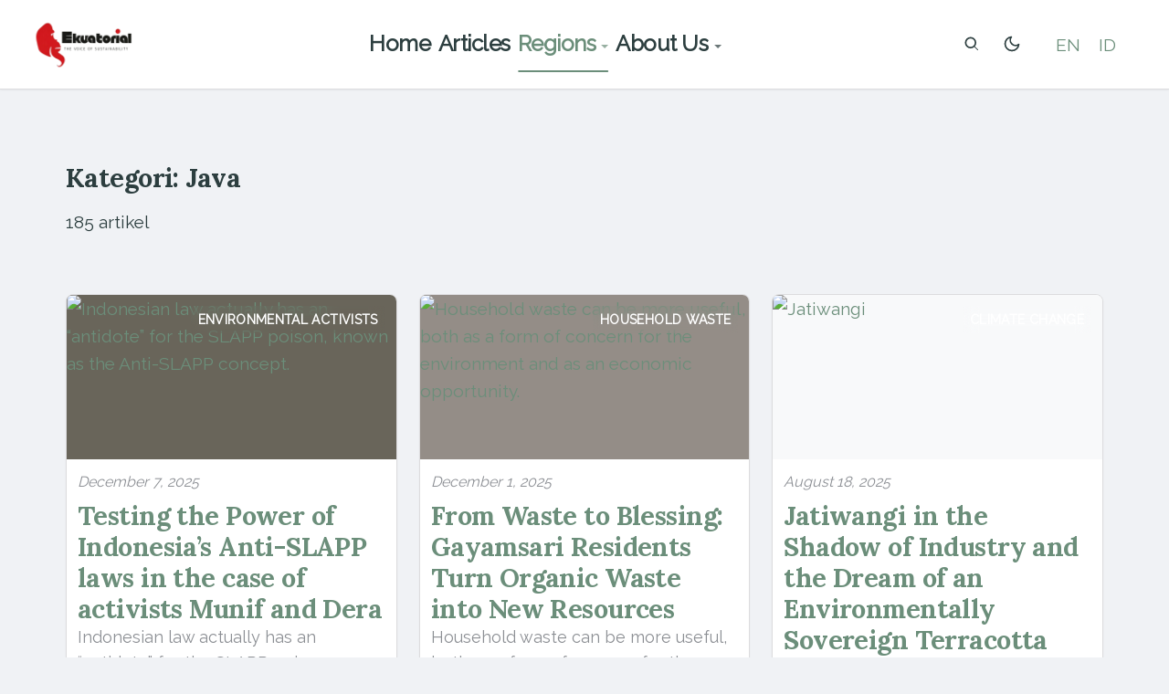

--- FILE ---
content_type: text/html; charset=UTF-8
request_url: https://www.ekuatorial.com/en/category/region/java/
body_size: 19789
content:
<!doctype html>
<html lang="en-US">
<head>
	<meta charset="UTF-8">
	<meta name="viewport" content="width=device-width, initial-scale=1">
	<link rel="profile" href="https://gmpg.org/xfn/11">

	<meta name='robots' content='index, follow, max-image-preview:large, max-snippet:-1, max-video-preview:-1' />
<link rel="alternate" hreflang="en" href="https://www.ekuatorial.com/en/category/region/java/" />
<link rel="alternate" hreflang="id" href="https://www.ekuatorial.com/kategori/wilayah/jawa/" />
<link rel="alternate" hreflang="x-default" href="https://www.ekuatorial.com/kategori/wilayah/jawa/" />
<link rel="preconnect" href="https://flourish.studio">
<link rel="preconnect" href="https://maps.googleapis.com">
<link rel="dns-prefetch" href="//fonts.googleapis.com">
<!-- Google tag (gtag.js) consent mode dataLayer added by Site Kit -->
<script id="google_gtagjs-js-consent-mode-data-layer">
window.dataLayer = window.dataLayer || [];function gtag(){dataLayer.push(arguments);}
gtag('consent', 'default', {"ad_personalization":"denied","ad_storage":"denied","ad_user_data":"denied","analytics_storage":"denied","functionality_storage":"denied","security_storage":"denied","personalization_storage":"denied","region":["AT","BE","BG","CH","CY","CZ","DE","DK","EE","ES","FI","FR","GB","GR","HR","HU","IE","IS","IT","LI","LT","LU","LV","MT","NL","NO","PL","PT","RO","SE","SI","SK"],"wait_for_update":500});
window._googlesitekitConsentCategoryMap = {"statistics":["analytics_storage"],"marketing":["ad_storage","ad_user_data","ad_personalization"],"functional":["functionality_storage","security_storage"],"preferences":["personalization_storage"]};
window._googlesitekitConsents = {"ad_personalization":"denied","ad_storage":"denied","ad_user_data":"denied","analytics_storage":"denied","functionality_storage":"denied","security_storage":"denied","personalization_storage":"denied","region":["AT","BE","BG","CH","CY","CZ","DE","DK","EE","ES","FI","FR","GB","GR","HR","HU","IE","IS","IT","LI","LT","LU","LV","MT","NL","NO","PL","PT","RO","SE","SI","SK"],"wait_for_update":500};
</script>
<!-- End Google tag (gtag.js) consent mode dataLayer added by Site Kit -->

	<!-- This site is optimized with the Yoast SEO Premium plugin v26.8 (Yoast SEO v26.8) - https://yoast.com/product/yoast-seo-premium-wordpress/ -->
	<title>Java Archives - Ekuatorial</title>
	<link rel="canonical" href="https://www.ekuatorial.com/en/category/region/java/" />
	<link rel="next" href="https://www.ekuatorial.com/en/category/region/java/page/2/" />
	<meta property="og:locale" content="en_US" />
	<meta property="og:type" content="article" />
	<meta property="og:title" content="Java Arsip" />
	<meta property="og:url" content="https://www.ekuatorial.com/en/category/region/java/" />
	<meta property="og:site_name" content="Ekuatorial" />
	<meta property="og:image" content="https://i0.wp.com/www.ekuatorial.com/wp-content/uploads/2018/10/Ekuatorial-Social-Media.png?fit=1080%2C1080&ssl=1" />
	<meta property="og:image:width" content="1080" />
	<meta property="og:image:height" content="1080" />
	<meta property="og:image:type" content="image/png" />
	<meta name="twitter:card" content="summary_large_image" />
	<meta name="twitter:site" content="@ekuatorialmap" />
	<script type="application/ld+json" class="yoast-schema-graph">{"@context":"https://schema.org","@graph":[{"@type":"CollectionPage","@id":"https://www.ekuatorial.com/en/category/region/java/","url":"https://www.ekuatorial.com/en/category/region/java/","name":"Java Archives - Ekuatorial","isPartOf":{"@id":"https://www.ekuatorial.com/en/#website"},"primaryImageOfPage":{"@id":"https://www.ekuatorial.com/en/category/region/java/#primaryimage"},"image":{"@id":"https://www.ekuatorial.com/en/category/region/java/#primaryimage"},"thumbnailUrl":"https://www.ekuatorial.com/wp-content/uploads/2025/12/Gemini_Generated_Image_da71ghda71ghda71-1-1.avif","breadcrumb":{"@id":"https://www.ekuatorial.com/en/category/region/java/#breadcrumb"},"inLanguage":"en-US"},{"@type":"ImageObject","inLanguage":"en-US","@id":"https://www.ekuatorial.com/en/category/region/java/#primaryimage","url":"https://www.ekuatorial.com/wp-content/uploads/2025/12/Gemini_Generated_Image_da71ghda71ghda71-1-1.avif","contentUrl":"https://www.ekuatorial.com/wp-content/uploads/2025/12/Gemini_Generated_Image_da71ghda71ghda71-1-1.avif","width":817,"height":445,"caption":"Indonesian law actually has an “antidote” for the SLAPP poison, known as the Anti-SLAPP concept."},{"@type":"BreadcrumbList","@id":"https://www.ekuatorial.com/en/category/region/java/#breadcrumb","itemListElement":[{"@type":"ListItem","position":1,"name":"Home","item":"https://www.ekuatorial.com/en/"},{"@type":"ListItem","position":2,"name":"REGION","item":"https://www.ekuatorial.com/en/category/region/"},{"@type":"ListItem","position":3,"name":"Java"}]},{"@type":"WebSite","@id":"https://www.ekuatorial.com/en/#website","url":"https://www.ekuatorial.com/en/","name":"Ekuatorial","description":"Data. Maps. Storytelling.","publisher":{"@id":"https://www.ekuatorial.com/en/#organization"},"potentialAction":[{"@type":"SearchAction","target":{"@type":"EntryPoint","urlTemplate":"https://www.ekuatorial.com/en/?s={search_term_string}"},"query-input":{"@type":"PropertyValueSpecification","valueRequired":true,"valueName":"search_term_string"}}],"inLanguage":"en-US"},{"@type":"Organization","@id":"https://www.ekuatorial.com/en/#organization","name":"Ekuatorial","url":"https://www.ekuatorial.com/en/","logo":{"@type":"ImageObject","inLanguage":"en-US","@id":"https://www.ekuatorial.com/en/#/schema/logo/image/","url":"https://i0.wp.com/www.ekuatorial.com/wp-content/uploads/2021/04/ekuatorial-logo.png?fit=1600%2C600&ssl=1","contentUrl":"https://i0.wp.com/www.ekuatorial.com/wp-content/uploads/2021/04/ekuatorial-logo.png?fit=1600%2C600&ssl=1","width":1600,"height":600,"caption":"Ekuatorial"},"image":{"@id":"https://www.ekuatorial.com/en/#/schema/logo/image/"},"sameAs":["https://www.facebook.com/Ekuatorial/","https://x.com/ekuatorialmap","https://www.youtube.com/channel/UCCGP9Ia-Muud1Gv7YshQIEA","https://www.instagram.com/Ekuatorial_com"]}]}</script>
	<!-- / Yoast SEO Premium plugin. -->


<link rel='dns-prefetch' href='//www.googletagmanager.com' />
<link rel='dns-prefetch' href='//stats.wp.com' />
<link rel='dns-prefetch' href='//fonts.googleapis.com' />
<link rel='dns-prefetch' href='//api.mapbox.com' />
<link rel='dns-prefetch' href='//widgets.wp.com' />
<link rel='dns-prefetch' href='//s0.wp.com' />
<link rel='dns-prefetch' href='//0.gravatar.com' />
<link rel='dns-prefetch' href='//1.gravatar.com' />
<link rel='dns-prefetch' href='//2.gravatar.com' />
<link rel='dns-prefetch' href='//pagead2.googlesyndication.com' />
<link rel='preconnect' href='//i0.wp.com' />
<link rel='preconnect' href='//c0.wp.com' />
<link rel="alternate" type="application/rss+xml" title="Ekuatorial &raquo; Feed" href="https://www.ekuatorial.com/en/feed/" />
<link rel="alternate" type="application/rss+xml" title="Ekuatorial &raquo; Comments Feed" href="https://www.ekuatorial.com/en/comments/feed/" />
<link rel="alternate" type="application/rss+xml" title="Ekuatorial &raquo; Java Category Feed" href="https://www.ekuatorial.com/en/category/region/java/feed/" />
<style id='wp-img-auto-sizes-contain-inline-css'>
img:is([sizes=auto i],[sizes^="auto," i]){contain-intrinsic-size:3000px 1500px}
/*# sourceURL=wp-img-auto-sizes-contain-inline-css */
</style>
<style id='wp-emoji-styles-inline-css'>

	img.wp-smiley, img.emoji {
		display: inline !important;
		border: none !important;
		box-shadow: none !important;
		height: 1em !important;
		width: 1em !important;
		margin: 0 0.07em !important;
		vertical-align: -0.1em !important;
		background: none !important;
		padding: 0 !important;
	}
/*# sourceURL=wp-emoji-styles-inline-css */
</style>
<link rel='stylesheet' id='wp-block-library-css' href='https://c0.wp.com/c/6.9/wp-includes/css/dist/block-library/style.min.css' media='all' />
<style id='wp-block-paragraph-inline-css'>
.is-small-text{font-size:.875em}.is-regular-text{font-size:1em}.is-large-text{font-size:2.25em}.is-larger-text{font-size:3em}.has-drop-cap:not(:focus):first-letter{float:left;font-size:8.4em;font-style:normal;font-weight:100;line-height:.68;margin:.05em .1em 0 0;text-transform:uppercase}body.rtl .has-drop-cap:not(:focus):first-letter{float:none;margin-left:.1em}p.has-drop-cap.has-background{overflow:hidden}:root :where(p.has-background){padding:1.25em 2.375em}:where(p.has-text-color:not(.has-link-color)) a{color:inherit}p.has-text-align-left[style*="writing-mode:vertical-lr"],p.has-text-align-right[style*="writing-mode:vertical-rl"]{rotate:180deg}
/*# sourceURL=https://c0.wp.com/c/6.9/wp-includes/blocks/paragraph/style.min.css */
</style>
<style id='global-styles-inline-css'>
:root{--wp--preset--aspect-ratio--square: 1;--wp--preset--aspect-ratio--4-3: 4/3;--wp--preset--aspect-ratio--3-4: 3/4;--wp--preset--aspect-ratio--3-2: 3/2;--wp--preset--aspect-ratio--2-3: 2/3;--wp--preset--aspect-ratio--16-9: 16/9;--wp--preset--aspect-ratio--9-16: 9/16;--wp--preset--color--black: #000000;--wp--preset--color--cyan-bluish-gray: #abb8c3;--wp--preset--color--white: #ffffff;--wp--preset--color--pale-pink: #f78da7;--wp--preset--color--vivid-red: #cf2e2e;--wp--preset--color--luminous-vivid-orange: #ff6900;--wp--preset--color--luminous-vivid-amber: #fcb900;--wp--preset--color--light-green-cyan: #7bdcb5;--wp--preset--color--vivid-green-cyan: #00d084;--wp--preset--color--pale-cyan-blue: #8ed1fc;--wp--preset--color--vivid-cyan-blue: #0693e3;--wp--preset--color--vivid-purple: #9b51e0;--wp--preset--gradient--vivid-cyan-blue-to-vivid-purple: linear-gradient(135deg,rgb(6,147,227) 0%,rgb(155,81,224) 100%);--wp--preset--gradient--light-green-cyan-to-vivid-green-cyan: linear-gradient(135deg,rgb(122,220,180) 0%,rgb(0,208,130) 100%);--wp--preset--gradient--luminous-vivid-amber-to-luminous-vivid-orange: linear-gradient(135deg,rgb(252,185,0) 0%,rgb(255,105,0) 100%);--wp--preset--gradient--luminous-vivid-orange-to-vivid-red: linear-gradient(135deg,rgb(255,105,0) 0%,rgb(207,46,46) 100%);--wp--preset--gradient--very-light-gray-to-cyan-bluish-gray: linear-gradient(135deg,rgb(238,238,238) 0%,rgb(169,184,195) 100%);--wp--preset--gradient--cool-to-warm-spectrum: linear-gradient(135deg,rgb(74,234,220) 0%,rgb(151,120,209) 20%,rgb(207,42,186) 40%,rgb(238,44,130) 60%,rgb(251,105,98) 80%,rgb(254,248,76) 100%);--wp--preset--gradient--blush-light-purple: linear-gradient(135deg,rgb(255,206,236) 0%,rgb(152,150,240) 100%);--wp--preset--gradient--blush-bordeaux: linear-gradient(135deg,rgb(254,205,165) 0%,rgb(254,45,45) 50%,rgb(107,0,62) 100%);--wp--preset--gradient--luminous-dusk: linear-gradient(135deg,rgb(255,203,112) 0%,rgb(199,81,192) 50%,rgb(65,88,208) 100%);--wp--preset--gradient--pale-ocean: linear-gradient(135deg,rgb(255,245,203) 0%,rgb(182,227,212) 50%,rgb(51,167,181) 100%);--wp--preset--gradient--electric-grass: linear-gradient(135deg,rgb(202,248,128) 0%,rgb(113,206,126) 100%);--wp--preset--gradient--midnight: linear-gradient(135deg,rgb(2,3,129) 0%,rgb(40,116,252) 100%);--wp--preset--font-size--small: 13px;--wp--preset--font-size--medium: 20px;--wp--preset--font-size--large: 36px;--wp--preset--font-size--x-large: 42px;--wp--preset--spacing--20: 0.44rem;--wp--preset--spacing--30: 0.67rem;--wp--preset--spacing--40: 1rem;--wp--preset--spacing--50: 1.5rem;--wp--preset--spacing--60: 2.25rem;--wp--preset--spacing--70: 3.38rem;--wp--preset--spacing--80: 5.06rem;--wp--preset--shadow--natural: 6px 6px 9px rgba(0, 0, 0, 0.2);--wp--preset--shadow--deep: 12px 12px 50px rgba(0, 0, 0, 0.4);--wp--preset--shadow--sharp: 6px 6px 0px rgba(0, 0, 0, 0.2);--wp--preset--shadow--outlined: 6px 6px 0px -3px rgb(255, 255, 255), 6px 6px rgb(0, 0, 0);--wp--preset--shadow--crisp: 6px 6px 0px rgb(0, 0, 0);}:where(.is-layout-flex){gap: 0.5em;}:where(.is-layout-grid){gap: 0.5em;}body .is-layout-flex{display: flex;}.is-layout-flex{flex-wrap: wrap;align-items: center;}.is-layout-flex > :is(*, div){margin: 0;}body .is-layout-grid{display: grid;}.is-layout-grid > :is(*, div){margin: 0;}:where(.wp-block-columns.is-layout-flex){gap: 2em;}:where(.wp-block-columns.is-layout-grid){gap: 2em;}:where(.wp-block-post-template.is-layout-flex){gap: 1.25em;}:where(.wp-block-post-template.is-layout-grid){gap: 1.25em;}.has-black-color{color: var(--wp--preset--color--black) !important;}.has-cyan-bluish-gray-color{color: var(--wp--preset--color--cyan-bluish-gray) !important;}.has-white-color{color: var(--wp--preset--color--white) !important;}.has-pale-pink-color{color: var(--wp--preset--color--pale-pink) !important;}.has-vivid-red-color{color: var(--wp--preset--color--vivid-red) !important;}.has-luminous-vivid-orange-color{color: var(--wp--preset--color--luminous-vivid-orange) !important;}.has-luminous-vivid-amber-color{color: var(--wp--preset--color--luminous-vivid-amber) !important;}.has-light-green-cyan-color{color: var(--wp--preset--color--light-green-cyan) !important;}.has-vivid-green-cyan-color{color: var(--wp--preset--color--vivid-green-cyan) !important;}.has-pale-cyan-blue-color{color: var(--wp--preset--color--pale-cyan-blue) !important;}.has-vivid-cyan-blue-color{color: var(--wp--preset--color--vivid-cyan-blue) !important;}.has-vivid-purple-color{color: var(--wp--preset--color--vivid-purple) !important;}.has-black-background-color{background-color: var(--wp--preset--color--black) !important;}.has-cyan-bluish-gray-background-color{background-color: var(--wp--preset--color--cyan-bluish-gray) !important;}.has-white-background-color{background-color: var(--wp--preset--color--white) !important;}.has-pale-pink-background-color{background-color: var(--wp--preset--color--pale-pink) !important;}.has-vivid-red-background-color{background-color: var(--wp--preset--color--vivid-red) !important;}.has-luminous-vivid-orange-background-color{background-color: var(--wp--preset--color--luminous-vivid-orange) !important;}.has-luminous-vivid-amber-background-color{background-color: var(--wp--preset--color--luminous-vivid-amber) !important;}.has-light-green-cyan-background-color{background-color: var(--wp--preset--color--light-green-cyan) !important;}.has-vivid-green-cyan-background-color{background-color: var(--wp--preset--color--vivid-green-cyan) !important;}.has-pale-cyan-blue-background-color{background-color: var(--wp--preset--color--pale-cyan-blue) !important;}.has-vivid-cyan-blue-background-color{background-color: var(--wp--preset--color--vivid-cyan-blue) !important;}.has-vivid-purple-background-color{background-color: var(--wp--preset--color--vivid-purple) !important;}.has-black-border-color{border-color: var(--wp--preset--color--black) !important;}.has-cyan-bluish-gray-border-color{border-color: var(--wp--preset--color--cyan-bluish-gray) !important;}.has-white-border-color{border-color: var(--wp--preset--color--white) !important;}.has-pale-pink-border-color{border-color: var(--wp--preset--color--pale-pink) !important;}.has-vivid-red-border-color{border-color: var(--wp--preset--color--vivid-red) !important;}.has-luminous-vivid-orange-border-color{border-color: var(--wp--preset--color--luminous-vivid-orange) !important;}.has-luminous-vivid-amber-border-color{border-color: var(--wp--preset--color--luminous-vivid-amber) !important;}.has-light-green-cyan-border-color{border-color: var(--wp--preset--color--light-green-cyan) !important;}.has-vivid-green-cyan-border-color{border-color: var(--wp--preset--color--vivid-green-cyan) !important;}.has-pale-cyan-blue-border-color{border-color: var(--wp--preset--color--pale-cyan-blue) !important;}.has-vivid-cyan-blue-border-color{border-color: var(--wp--preset--color--vivid-cyan-blue) !important;}.has-vivid-purple-border-color{border-color: var(--wp--preset--color--vivid-purple) !important;}.has-vivid-cyan-blue-to-vivid-purple-gradient-background{background: var(--wp--preset--gradient--vivid-cyan-blue-to-vivid-purple) !important;}.has-light-green-cyan-to-vivid-green-cyan-gradient-background{background: var(--wp--preset--gradient--light-green-cyan-to-vivid-green-cyan) !important;}.has-luminous-vivid-amber-to-luminous-vivid-orange-gradient-background{background: var(--wp--preset--gradient--luminous-vivid-amber-to-luminous-vivid-orange) !important;}.has-luminous-vivid-orange-to-vivid-red-gradient-background{background: var(--wp--preset--gradient--luminous-vivid-orange-to-vivid-red) !important;}.has-very-light-gray-to-cyan-bluish-gray-gradient-background{background: var(--wp--preset--gradient--very-light-gray-to-cyan-bluish-gray) !important;}.has-cool-to-warm-spectrum-gradient-background{background: var(--wp--preset--gradient--cool-to-warm-spectrum) !important;}.has-blush-light-purple-gradient-background{background: var(--wp--preset--gradient--blush-light-purple) !important;}.has-blush-bordeaux-gradient-background{background: var(--wp--preset--gradient--blush-bordeaux) !important;}.has-luminous-dusk-gradient-background{background: var(--wp--preset--gradient--luminous-dusk) !important;}.has-pale-ocean-gradient-background{background: var(--wp--preset--gradient--pale-ocean) !important;}.has-electric-grass-gradient-background{background: var(--wp--preset--gradient--electric-grass) !important;}.has-midnight-gradient-background{background: var(--wp--preset--gradient--midnight) !important;}.has-small-font-size{font-size: var(--wp--preset--font-size--small) !important;}.has-medium-font-size{font-size: var(--wp--preset--font-size--medium) !important;}.has-large-font-size{font-size: var(--wp--preset--font-size--large) !important;}.has-x-large-font-size{font-size: var(--wp--preset--font-size--x-large) !important;}
/*# sourceURL=global-styles-inline-css */
</style>

<style id='classic-theme-styles-inline-css'>
/*! This file is auto-generated */
.wp-block-button__link{color:#fff;background-color:#32373c;border-radius:9999px;box-shadow:none;text-decoration:none;padding:calc(.667em + 2px) calc(1.333em + 2px);font-size:1.125em}.wp-block-file__button{background:#32373c;color:#fff;text-decoration:none}
/*# sourceURL=/wp-includes/css/classic-themes.min.css */
</style>
<link rel='stylesheet' id='contact-form-7-css' href='https://www.ekuatorial.com/wp-content/plugins/contact-form-7/includes/css/styles.css?ver=6.1.4' media='all' />
<style id='dominant-color-styles-inline-css'>
img[data-dominant-color]:not(.has-transparency) { background-color: var(--dominant-color); }
/*# sourceURL=dominant-color-styles-inline-css */
</style>
<link rel='stylesheet' id='jeo-font-css' href='https://fonts.googleapis.com/css2?family=Lato&#038;display=swap' media='all' />
<link rel='stylesheet' id='jeo-font-stories-css' href='https://fonts.googleapis.com/css2?family=Lato&#038;display=swap' media='all' />
<link rel='stylesheet' id='mapboxgl-css' href='https://api.mapbox.com/mapbox-gl-js/v1.13.1/mapbox-gl.css?ver=6.9' media='all' />
<link rel='stylesheet' id='jeo-map-css' href='https://www.ekuatorial.com/wp-content/plugins/jeowp/css/jeo-map.css?ver=6.9' media='all' />
<link rel='stylesheet' id='newspack-blocks-block-styles-stylesheet-css' href='https://www.ekuatorial.com/wp-content/plugins/newspack-blocks/dist/block_styles.css?ver=1.20.0' media='all' />
<link rel='stylesheet' id='pdfev-font-awesome-css' href='https://www.ekuatorial.com/wp-content/plugins/pdf-embed-viewer/vendor/font-awesome/font-awesome.min.css?ver=1.3.7' media='all' />
<link rel='stylesheet' id='pdfev-frontend-style-css' href='https://www.ekuatorial.com/wp-content/plugins/pdf-embed-viewer/assets/css/frontend.css?ver=1.3.7' media='all' />
<style id='pdfev-frontend-style-inline-css'>
:root{
                    --pdfev-primary:#c79f62;        
                    --pdfev-secondary:#666666;
                    --pdfev-dark:#333333; 
                    --pdfev-light:#e5e5e5;
                    }
                
/*# sourceURL=pdfev-frontend-style-inline-css */
</style>
<link rel='stylesheet' id='ekuatorial-critical-css' href='https://www.ekuatorial.com/wp-content/themes/ekuatorial/build/frontend/critical.css?ver=1769391128' media='all' />
<link rel='stylesheet' id='ekuatorial-style-css' href='https://www.ekuatorial.com/wp-content/themes/ekuatorial/build/frontend/style.css?ver=1769393094' media='all' />
<link rel='stylesheet' id='ekuatorial-google-fonts-css' href='https://fonts.googleapis.com/css?family=Raleway%7CLora%3A400%2C700&#038;display=swap&#038;ver=1.0.0' media='all' />
<link rel='stylesheet' id='jetpack_likes-css' href='https://c0.wp.com/p/jetpack/15.4/modules/likes/style.css' media='all' />
<script src="https://c0.wp.com/c/6.9/wp-includes/js/dist/hooks.min.js" id="wp-hooks-js"></script>
<script src="https://c0.wp.com/c/6.9/wp-includes/js/dist/i18n.min.js" id="wp-i18n-js"></script>
<script id="wp-i18n-js-after">
wp.i18n.setLocaleData( { 'text direction\u0004ltr': [ 'ltr' ] } );
//# sourceURL=wp-i18n-js-after
</script>
<script id="mapboxgl-loader-js-extra">
var jeo_settings = {"site_url":"https://www.ekuatorial.com","mapbox_key":"pk.eyJ1IjoiaGFwdGVqIiwiYSI6ImNsdTA2aDM3eTA3ZTkybHFqZGdnZ2xzaWIifQ.cKVCbsuBnHIbUciYHpvNcA","map_defaults":{"zoom":11,"lat":"-6.14998517","lng":"106.8440066","disable_scroll_zoom":false,"disable_drag_rotate":false,"enable_fullscreen":true,"disable_drag_pan":false},"nonce":null,"jeo_typography_name":"Lato"};
//# sourceURL=mapboxgl-loader-js-extra
</script>
<script src="https://www.ekuatorial.com/wp-content/plugins/jeowp/js/build/mapboxglLoader.js?ver=6.9" id="mapboxgl-loader-js"></script>
<script src="https://www.ekuatorial.com/wp-content/plugins/jeowp/js/build/JeoLayer.js?ver=a826419108a86e78ffc7ab9d85ba5d14" id="jeo-layer-js"></script>
<script src="https://www.ekuatorial.com/wp-content/plugins/jeowp/includes/layer-types/mapbox.js?ver=6.9" id="layer-type-mapbox-js"></script>
<script src="https://www.ekuatorial.com/wp-content/plugins/jeowp/includes/layer-types/tilelayer.js?ver=6.9" id="layer-type-tilelayer-js"></script>
<script src="https://www.ekuatorial.com/wp-content/plugins/jeowp/includes/layer-types/mvt.js?ver=6.9" id="layer-type-mvt-js"></script>
<script src="https://www.ekuatorial.com/wp-content/plugins/jeowp/includes/layer-types/mapbox-tileset-raster.js?ver=6.9" id="layer-type-mapbox-tileset-raster-js"></script>
<script src="https://www.ekuatorial.com/wp-content/plugins/jeowp/includes/layer-types/mapbox-tileset-vector.js?ver=6.9" id="layer-type-mapbox-tileset-vector-js"></script>
<script src="https://www.ekuatorial.com/wp-content/plugins/jeowp/js/build/JeoLegend.js?ver=155b13ee8c4c061cf6d67d8aa50aefc4" id="jeo-legend-js"></script>
<script src="https://www.ekuatorial.com/wp-content/plugins/jeowp/includes/legend-types/barscale.js?ver=6.9" id="legend-type-barscale-js"></script>
<script src="https://www.ekuatorial.com/wp-content/plugins/jeowp/includes/legend-types/simple-color.js?ver=6.9" id="legend-type-simple-color-js"></script>
<script src="https://www.ekuatorial.com/wp-content/plugins/jeowp/includes/legend-types/icons.js?ver=6.9" id="legend-type-icons-js"></script>
<script src="https://www.ekuatorial.com/wp-content/plugins/jeowp/includes/legend-types/circles.js?ver=6.9" id="legend-type-circles-js"></script>
<script src="https://www.ekuatorial.com/wp-content/plugins/jeowp/js/src/mapboxgl-spiderifier/index.js" id="mapboxgl-spiderifier-js"></script>
<script src="https://c0.wp.com/c/6.9/wp-includes/js/jquery/jquery.min.js" id="jquery-core-js"></script>
<script src="https://c0.wp.com/c/6.9/wp-includes/js/jquery/jquery-migrate.min.js" id="jquery-migrate-js"></script>
<script id="jquery-js-after">
		if (typeof regeneratorRuntime === "undefined") {
			// Simple regenerator runtime stub to prevent errors
			window.regeneratorRuntime = {
				mark: function(fn) { return fn; },
				wrap: function() { return { next: function() { return { done: true }; } }; }
			};
		}
	
//# sourceURL=jquery-js-after
</script>

<!-- Google tag (gtag.js) snippet added by Site Kit -->
<!-- Google Analytics snippet added by Site Kit -->
<script src="https://www.googletagmanager.com/gtag/js?id=GT-TNPWZ4PT" id="google_gtagjs-js" async></script>
<script id="google_gtagjs-js-after">
window.dataLayer = window.dataLayer || [];function gtag(){dataLayer.push(arguments);}
gtag("set","linker",{"domains":["www.ekuatorial.com"]});
gtag("js", new Date());
gtag("set", "developer_id.dZTNiMT", true);
gtag("config", "GT-TNPWZ4PT");
//# sourceURL=google_gtagjs-js-after
</script>
<link rel="https://api.w.org/" href="https://www.ekuatorial.com/en/wp-json/" /><link rel="alternate" title="JSON" type="application/json" href="https://www.ekuatorial.com/en/wp-json/wp/v2/categories/3948" /><link rel="EditURI" type="application/rsd+xml" title="RSD" href="https://www.ekuatorial.com/xmlrpc.php?rsd" />
<meta name="generator" content="WordPress 6.9" />
<meta name="generator" content="WPML ver:4.8.6 stt:1,25;" />
<meta name="generator" content="dominant-color-images 1.2.0">
<meta name="generator" content="Site Kit by Google 1.171.0" />	<style type="text/css" id="custom-jeo-css">
		
		.jeomap .legend-container a.more-info-button  {
			font-family: "Lato", "sans-serif";
		}
		:root {
			--jeo-font: "Lato", "sans-serif";
		}
		
		:root {
			--jeo-font-stories: "Lato", "sans-serif";
		}
		
		.jeomap .legend-container a.more-info-button  {
			font-family: "Lato", "sans-serif";
		}
		
		.jeomap div.legend-container a.more-info-button {
			font-size: 1rem;
		}
		:root {--jeo_more-bkg-color: #c31924; --jeo_more-bkg-color-darker-15: #a6161f;--jeo-primary-color: #c31924; --jeo-primary-color-darker-15: #a6161f;--jeo_more-color: #fff;--jeo_close-bkg-color: #c31924;--jeo_close-color: #fff; --jeo_close-bkg-color-darker-15: #d9d900;	</style>
<meta name="generator" content="performance-lab 4.0.1; plugins: dominant-color-images, webp-uploads">
<meta name="generator" content="webp-uploads 2.6.1">
	<style>img#wpstats{display:none}</style>
			<style type="text/css" id="ekuatorial-customizer-css">
		:root {
			--customizer-primary-color: #6b8e7a;
			--customizer-secondary-color: #7ba3c2;
			--customizer-text-color: #2c3e3f;
			--customizer-bg-color: #fafbfc;
			--customizer-link-color: #6b8e7a;
			--customizer-link-hover-color: #5a7d6a;
			--customizer-accent-color: #b8a082;
			--customizer-container-width: 1200px;
						--customizer-footer-bg: #191e23;
			--customizer-footer-text: #ffffff;
			--customizer-forest-color: #2e5d38;
			--customizer-forest-light-color: #4a7c59;
			--customizer-forest-dark-color: #1e3d26;
			--customizer-ocean-color: #1e88e5;
			--customizer-ocean-light-color: #64b5f6;
			--customizer-ocean-dark-color: #1565c0;
			--customizer-earth-color: #8d6e63;
			--customizer-earth-light-color: #a1887f;
			--customizer-earth-dark-color: #5d4037;
			--customizer-base-font-size: 1.2rem;
																	}

				body {
			font-size: 1.2rem;
		}
					.ek-site-header {
			position: sticky !important;
		}
				</style>
		<style type="text/css" id="ekuatorial-typography-css">
		:root {
			--font-body: "Raleway", sans-serif;
			--font-heading: "Lora", serif;
		}
	</style>
	
<!-- Google AdSense meta tags added by Site Kit -->
<meta name="google-adsense-platform-account" content="ca-host-pub-2644536267352236">
<meta name="google-adsense-platform-domain" content="sitekit.withgoogle.com">
<!-- End Google AdSense meta tags added by Site Kit -->
<style>.recentcomments a{display:inline !important;padding:0 !important;margin:0 !important;}</style>
<!-- Google Tag Manager snippet added by Site Kit -->
<script>
			( function( w, d, s, l, i ) {
				w[l] = w[l] || [];
				w[l].push( {'gtm.start': new Date().getTime(), event: 'gtm.js'} );
				var f = d.getElementsByTagName( s )[0],
					j = d.createElement( s ), dl = l != 'dataLayer' ? '&l=' + l : '';
				j.async = true;
				j.src = 'https://www.googletagmanager.com/gtm.js?id=' + i + dl;
				f.parentNode.insertBefore( j, f );
			} )( window, document, 'script', 'dataLayer', 'GTM-MJNSL4G9' );
			
</script>

<!-- End Google Tag Manager snippet added by Site Kit -->

<!-- Google AdSense snippet added by Site Kit -->
<script async src="https://pagead2.googlesyndication.com/pagead/js/adsbygoogle.js?client=ca-pub-7582957908065499&amp;host=ca-host-pub-2644536267352236" crossorigin="anonymous"></script>

<!-- End Google AdSense snippet added by Site Kit -->
<link rel="icon" href="https://i0.wp.com/www.ekuatorial.com/wp-content/uploads/2016/03/cropped-ekuatorial-logo-icon1.png?fit=32%2C32&#038;ssl=1" sizes="32x32" />
<link rel="icon" href="https://i0.wp.com/www.ekuatorial.com/wp-content/uploads/2016/03/cropped-ekuatorial-logo-icon1.png?fit=192%2C192&#038;ssl=1" sizes="192x192" />
<link rel="apple-touch-icon" href="https://i0.wp.com/www.ekuatorial.com/wp-content/uploads/2016/03/cropped-ekuatorial-logo-icon1.png?fit=180%2C180&#038;ssl=1" />
<meta name="msapplication-TileImage" content="https://i0.wp.com/www.ekuatorial.com/wp-content/uploads/2016/03/cropped-ekuatorial-logo-icon1.png?fit=270%2C270&#038;ssl=1" />
		<style id="wp-custom-css">
			.newsroom-highlight-carousel ul li article {
background: #222;
}

span.label{
    text-decoration: none;
    font-size: 10px;
    font-weight: normal;
    padding: 2px 4px;
    background: #ce1126;
    color: #fff;
    border-radius: 3px;
    margin: auto 0px;
}		</style>
		<link rel='stylesheet' id='wpml-legacy-horizontal-list-0-css' href='https://www.ekuatorial.com/wp-content/plugins/sitepress-multilingual-cms/templates/language-switchers/legacy-list-horizontal/style.min.css?ver=1' media='all' />
</head>

<body class="archive category category-java category-3948 wp-embed-responsive wp-theme-ekuatorial">
		<!-- Google Tag Manager (noscript) snippet added by Site Kit -->
		<noscript>
			<iframe src="https://www.googletagmanager.com/ns.html?id=GTM-MJNSL4G9" height="0" width="0" style="display:none;visibility:hidden"></iframe>
		</noscript>
		<!-- End Google Tag Manager (noscript) snippet added by Site Kit -->
		
<div id="page" class="ek-site">
	<a class="ek-skip-link ek-screen-reader-text" href="#primary">Skip to content</a>
	<a class="ek-skip-link ek-screen-reader-text" href="#site-navigation">Skip to navigation</a>
	<a class="ek-skip-link ek-screen-reader-text" href="#footer">Skip to footer</a>

	<header id="ek-masthead" class="ek-site-header" role="banner">
		<div class="ek-header-container">
			<div class="ek-header-content">
				<!-- Site Branding -->
				<div class="ek-site-branding">
											<a href="https://www.ekuatorial.com/en/" rel="home" class="ek-site-logo-link">
							<img src="https://www.ekuatorial.com/wp-content/themes/ekuatorial/assets/images/logo-ekuatorial-512x256.png" class="ek-custom-logo ek-site-logo" alt="Ekuatorial">
						</a>
										</div><!-- .ek-site-branding -->

				<!-- Primary Navigation -->
				<nav id="site-navigation" class="ek-main-navigation" role="navigation" aria-label="Primary navigation">
					<button class="ek-menu-toggle" aria-controls="primary-menu" aria-expanded="false" aria-label="Toggle navigation menu">
						Menu					</button>
					<div class="menu-main-menu-container"><ul id="primary-menu" class="ek-menu-primary-container"><li id="menu-item-68170" class="menu-item menu-item-type-post_type menu-item-object-page menu-item-home menu-item-68170"><a aria-current="page" href="https://www.ekuatorial.com/en/">Home</a></li>
<li id="menu-item-96712" class="menu-item menu-item-type-post_type menu-item-object-page current_page_parent menu-item-96712"><a aria-current="page" href="https://www.ekuatorial.com/en/articles/">Articles</a></li>
<li id="menu-item-68175" class="ek-mega-region menu-item menu-item-type-taxonomy menu-item-object-category current-category-ancestor current-menu-ancestor current-menu-parent current-category-parent menu-item-has-children menu-item-68175 ek-mega-menu-item"><a aria-current="page" href="https://www.ekuatorial.com/en/category/region/" aria-haspopup="true" aria-expanded="false" role="button" aria-label="Open Regions menu">Regions</a>		<div class="ek-mega-menu-content" role="menu"
			aria-label="Regions Menu">
			<div class="ek-mega-grid">
				<!-- Col 1: Region List -->
				<div class="ek-mega-col" role="group" aria-labelledby="regions-heading">
					<h3 id="regions-heading">
						Explore Regions					</h3>
					<ul>
						<li role="none"><div class="ek-menu-item-wrapper" role="menuitem"><a aria-current="page" href="https://www.ekuatorial.com/en/category/region/bali-eng-2/" class="ek-menu-icon" aria-label="Visit Bali page" aria-hidden="false"><i class="fas fa-angle-right" aria-hidden="true"></i></a><button type="button" class="ek-menu-text" data-region="bali" aria-label="Load stories for Bali" role="button">Bali</button></div></li><li role="none"><div class="ek-menu-item-wrapper" role="menuitem"><a aria-current="page" href="https://www.ekuatorial.com/en/category/region/dki-jakarta-en/" class="ek-menu-icon" aria-label="Visit DKI Jakarta page" aria-hidden="false"><i class="fas fa-angle-right" aria-hidden="true"></i></a><button type="button" class="ek-menu-text" data-region="dki-jakarta" aria-label="Load stories for DKI Jakarta" role="button">DKI Jakarta</button></div></li><li role="none"><div class="ek-menu-item-wrapper" role="menuitem"><a aria-current="page" href="https://www.ekuatorial.com/en/category/region/java/" class="ek-menu-icon" aria-label="Visit Java page" aria-hidden="false"><i class="fas fa-angle-right" aria-hidden="true"></i></a><button type="button" class="ek-menu-text" data-region="java" aria-label="Load stories for Java" role="button">Java</button></div></li><li role="none"><div class="ek-menu-item-wrapper" role="menuitem"><a aria-current="page" href="https://www.ekuatorial.com/en/category/region/kalimantan-en/" class="ek-menu-icon" aria-label="Visit Kalimantan page" aria-hidden="false"><i class="fas fa-angle-right" aria-hidden="true"></i></a><button type="button" class="ek-menu-text" data-region="kalimantan" aria-label="Load stories for Kalimantan" role="button">Kalimantan</button></div></li><li role="none"><div class="ek-menu-item-wrapper" role="menuitem"><a aria-current="page" href="https://www.ekuatorial.com/en/category/region/moluccas/" class="ek-menu-icon" aria-label="Visit Moluccas page" aria-hidden="false"><i class="fas fa-angle-right" aria-hidden="true"></i></a><button type="button" class="ek-menu-text" data-region="moluccas" aria-label="Load stories for Moluccas" role="button">Moluccas</button></div></li><li role="none"><div class="ek-menu-item-wrapper" role="menuitem"><a aria-current="page" href="https://www.ekuatorial.com/en/category/region/nusa-tenggara-en/" class="ek-menu-icon" aria-label="Visit Nusa Tenggara page" aria-hidden="false"><i class="fas fa-angle-right" aria-hidden="true"></i></a><button type="button" class="ek-menu-text" data-region="nusa-tenggara" aria-label="Load stories for Nusa Tenggara" role="button">Nusa Tenggara</button></div></li><li role="none"><div class="ek-menu-item-wrapper" role="menuitem"><a aria-current="page" href="https://www.ekuatorial.com/en/category/region/papua-en/" class="ek-menu-icon" aria-label="Visit Papua page" aria-hidden="false"><i class="fas fa-angle-right" aria-hidden="true"></i></a><button type="button" class="ek-menu-text" data-region="papua" aria-label="Load stories for Papua" role="button">Papua</button></div></li><li role="none"><div class="ek-menu-item-wrapper" role="menuitem"><a aria-current="page" href="https://www.ekuatorial.com/en/category/region/sulawesi-en/" class="ek-menu-icon" aria-label="Visit Sulawesi page" aria-hidden="false"><i class="fas fa-angle-right" aria-hidden="true"></i></a><button type="button" class="ek-menu-text" data-region="sulawesi" aria-label="Load stories for Sulawesi" role="button">Sulawesi</button></div></li><li role="none"><div class="ek-menu-item-wrapper" role="menuitem"><a aria-current="page" href="https://www.ekuatorial.com/en/category/region/sumatera-en/" class="ek-menu-icon" aria-label="Visit Sumatera page" aria-hidden="false"><i class="fas fa-angle-right" aria-hidden="true"></i></a><button type="button" class="ek-menu-text" data-region="sumatera" aria-label="Load stories for Sumatera" role="button">Sumatera</button></div></li>					</ul>
				</div>
				<!-- Col 2: Featured Stories -->
				<div class="ek-mega-col" role="group" aria-labelledby="stories-heading">
					<h3 id="stories-heading">
						Featured Stories					</h3>
					<div class="ek-featured-stories-grid" data-current-region="" role="list" aria-live="polite"
						aria-atomic="false">
														<div class="grid-item" role="listitem">
																		<a aria-current="page" href="https://www.ekuatorial.com/en/2025/12/testing-the-power-of-indonesias-anti-slapp-laws-in-the-case-of-activists-munif-and-dera/" class="story-link"
										aria-label="Read story: Testing the Power of Indonesia’s Anti-SLAPP laws in the case of activists Munif and Dera">
																					<div class="story-image">
												<img width="300" height="163" src="https://www.ekuatorial.com/wp-content/uploads/2025/12/Gemini_Generated_Image_da71ghda71ghda71-1-1-300x163.avif" class="attachment-medium size-medium not-transparent wp-post-image" alt="Testing the Power of Indonesia’s Anti-SLAPP laws in the case of activists Munif and Dera" loading="lazy" decoding="async" srcset="https://www.ekuatorial.com/wp-content/uploads/2025/12/Gemini_Generated_Image_da71ghda71ghda71-1-1-300x163.avif 300w, https://www.ekuatorial.com/wp-content/uploads/2025/12/Gemini_Generated_Image_da71ghda71ghda71-1-1-768x418.avif 768w, https://www.ekuatorial.com/wp-content/uploads/2025/12/Gemini_Generated_Image_da71ghda71ghda71-1-1-400x218.avif 400w, https://www.ekuatorial.com/wp-content/uploads/2025/12/Gemini_Generated_Image_da71ghda71ghda71-1-1.avif 817w" sizes="auto, (max-width: 300px) 100vw, 300px" data-has-transparency="false" data-dominant-color="69655a" style="--dominant-color: #69655a;" />											</div>
																				<h4 class="story-title">Testing the Power of Indonesia’s Anti-SLAPP laws in the case of activists Munif and Dera</h4>
									</a>
								</div>
																<div class="grid-item" role="listitem">
																		<a aria-current="page" href="https://www.ekuatorial.com/en/2025/12/from-waste-to-blessing-gayamsari-residents-turn-organic-waste-into-new-resources/" class="story-link"
										aria-label="Read story: From Waste to Blessing: Gayamsari Residents Turn Organic Waste into New Resources">
																					<div class="story-image">
												<img width="300" height="225" src="https://www.ekuatorial.com/wp-content/uploads/2025/12/Group-photo-with-residents-during-the-organic-waste-processing-training-session-Photo-by-author-1-300x225.avif" class="attachment-medium size-medium not-transparent wp-post-image" alt="From Waste to Blessing: Gayamsari Residents Turn Organic Waste into New Resources" loading="lazy" decoding="async" srcset="https://www.ekuatorial.com/wp-content/uploads/2025/12/Group-photo-with-residents-during-the-organic-waste-processing-training-session-Photo-by-author-1-300x225.avif 300w, https://www.ekuatorial.com/wp-content/uploads/2025/12/Group-photo-with-residents-during-the-organic-waste-processing-training-session-Photo-by-author-1-768x577.avif 768w, https://www.ekuatorial.com/wp-content/uploads/2025/12/Group-photo-with-residents-during-the-organic-waste-processing-training-session-Photo-by-author-1-800x600.avif 800w, https://www.ekuatorial.com/wp-content/uploads/2025/12/Group-photo-with-residents-during-the-organic-waste-processing-training-session-Photo-by-author-1-400x300.avif 400w, https://www.ekuatorial.com/wp-content/uploads/2025/12/Group-photo-with-residents-during-the-organic-waste-processing-training-session-Photo-by-author-1-200x150.avif 200w, https://www.ekuatorial.com/wp-content/uploads/2025/12/Group-photo-with-residents-during-the-organic-waste-processing-training-session-Photo-by-author-1.avif 940w" sizes="auto, (max-width: 300px) 100vw, 300px" data-has-transparency="false" data-dominant-color="948d87" style="--dominant-color: #948d87;" />											</div>
																				<h4 class="story-title">From Waste to Blessing: Gayamsari Residents Turn Organic Waste into New Resources</h4>
									</a>
								</div>
																<div class="grid-item" role="listitem">
																		<a aria-current="page" href="https://www.ekuatorial.com/en/2025/12/the-story-of-malukus-jambula-mamas-and-their-fight-for-a-living-coastline/" class="story-link"
										aria-label="Read story: The Story of Maluku’s Jambula Mamas and Their Fight for a Living Coastline">
																					<div class="story-image">
												<img width="300" height="225" src="https://www.ekuatorial.com/wp-content/uploads/2024/12/wwf-tuna-Medium_WW294856-300x225.avif" class="attachment-medium size-medium wp-post-image" alt="The Story of Maluku’s Jambula Mamas and Their Fight for a Living Coastline" loading="lazy" decoding="async" srcset="https://www.ekuatorial.com/wp-content/uploads/2024/12/wwf-tuna-Medium_WW294856-300x225.avif 300w, https://www.ekuatorial.com/wp-content/uploads/2024/12/wwf-tuna-Medium_WW294856-400x300.avif 400w, https://www.ekuatorial.com/wp-content/uploads/2024/12/wwf-tuna-Medium_WW294856-200x150.avif 200w, https://www.ekuatorial.com/wp-content/uploads/2024/12/wwf-tuna-Medium_WW294856-jpg.avif 683w" sizes="auto, (max-width: 300px) 100vw, 300px" />											</div>
																				<h4 class="story-title">The Story of Maluku’s Jambula Mamas and Their Fight for a Living Coastline</h4>
									</a>
								</div>
																<div class="grid-item" role="listitem">
																		<a aria-current="page" href="https://www.ekuatorial.com/en/2025/08/jatiwangi-in-the-shadow-of-industry-and-the-dream-of-an-environmentally-sovereign-terracotta/" class="story-link"
										aria-label="Read story: Jatiwangi in the Shadow of Industry and the Dream of an Environmentally Sovereign Terracotta">
																					<div class="story-image">
												<img width="300" height="200" src="https://www.ekuatorial.com/wp-content/uploads/2025/08/Jatiwangi-Art-Factory-300x200.avif" class="attachment-medium size-medium wp-post-image" alt="Jatiwangi in the Shadow of Industry and the Dream of an Environmentally Sovereign Terracotta" loading="lazy" decoding="async" srcset="https://www.ekuatorial.com/wp-content/uploads/2025/08/Jatiwangi-Art-Factory-300x200.avif 300w, https://www.ekuatorial.com/wp-content/uploads/2025/08/Jatiwangi-Art-Factory-1024x683.avif 1024w, https://www.ekuatorial.com/wp-content/uploads/2025/08/Jatiwangi-Art-Factory-768x512.avif 768w, https://www.ekuatorial.com/wp-content/uploads/2025/08/Jatiwangi-Art-Factory-400x267.avif 400w, https://www.ekuatorial.com/wp-content/uploads/2025/08/Jatiwangi-Art-Factory.avif 1080w" sizes="auto, (max-width: 300px) 100vw, 300px" />											</div>
																				<h4 class="story-title">Jatiwangi in the Shadow of Industry and the Dream of an Environmentally Sovereign Terracotta</h4>
									</a>
								</div>
																<div class="grid-item" role="listitem">
																		<a aria-current="page" href="https://www.ekuatorial.com/en/2024/12/how-is-the-development-of-the-equitable-energy-transition-program-in-indonesia/" class="story-link"
										aria-label="Read story: How is the development of the equitable energy transition program in Indonesia?">
																					<div class="story-image">
												<img width="300" height="193" src="https://www.ekuatorial.com/wp-content/uploads/2024/12/WhatsApp-Image-2024-12-17-at-10.25.58-300x193.avif" class="attachment-medium size-medium wp-post-image" alt="How is the development of the equitable energy transition program in Indonesia?" loading="lazy" decoding="async" srcset="https://www.ekuatorial.com/wp-content/uploads/2024/12/WhatsApp-Image-2024-12-17-at-10.25.58-300x193.avif 300w, https://www.ekuatorial.com/wp-content/uploads/2024/12/WhatsApp-Image-2024-12-17-at-10.25.58-1024x660.avif 1024w, https://www.ekuatorial.com/wp-content/uploads/2024/12/WhatsApp-Image-2024-12-17-at-10.25.58-768x495.avif 768w, https://www.ekuatorial.com/wp-content/uploads/2024/12/WhatsApp-Image-2024-12-17-at-10.25.58-400x258.avif 400w, https://www.ekuatorial.com/wp-content/uploads/2024/12/WhatsApp-Image-2024-12-17-at-10.25.58-jpeg.avif 1040w" sizes="auto, (max-width: 300px) 100vw, 300px" />											</div>
																				<h4 class="story-title">How is the development of the equitable energy transition program in Indonesia?</h4>
									</a>
								</div>
																<div class="grid-item" role="listitem">
																		<a aria-current="page" href="https://www.ekuatorial.com/en/2024/12/samirono-village-energy-transformation-from-waste-to-clean-energy/" class="story-link"
										aria-label="Read story: Samirono village energy transformation, from waste to clean energy">
																					<div class="story-image">
												<img width="300" height="186" src="https://www.ekuatorial.com/wp-content/uploads/2025/01/WhatsApp-Image-2025-01-11-at-14.26.08-300x186.avif" class="attachment-medium size-medium wp-post-image" alt="Samirono village energy transformation, from waste to clean energy" loading="lazy" decoding="async" srcset="https://www.ekuatorial.com/wp-content/uploads/2025/01/WhatsApp-Image-2025-01-11-at-14.26.08-300x186.avif 300w, https://www.ekuatorial.com/wp-content/uploads/2025/01/WhatsApp-Image-2025-01-11-at-14.26.08-1024x634.avif 1024w, https://www.ekuatorial.com/wp-content/uploads/2025/01/WhatsApp-Image-2025-01-11-at-14.26.08-768x475.avif 768w, https://www.ekuatorial.com/wp-content/uploads/2025/01/WhatsApp-Image-2025-01-11-at-14.26.08-1536x950.avif 1536w, https://www.ekuatorial.com/wp-content/uploads/2025/01/WhatsApp-Image-2025-01-11-at-14.26.08-1200x743.avif 1200w, https://www.ekuatorial.com/wp-content/uploads/2025/01/WhatsApp-Image-2025-01-11-at-14.26.08-1568x970.avif 1568w, https://www.ekuatorial.com/wp-content/uploads/2025/01/WhatsApp-Image-2025-01-11-at-14.26.08-400x248.avif 400w, https://www.ekuatorial.com/wp-content/uploads/2025/01/WhatsApp-Image-2025-01-11-at-14.26.08-jpeg.avif 1600w" sizes="auto, (max-width: 300px) 100vw, 300px" />											</div>
																				<h4 class="story-title">Samirono village energy transformation, from waste to clean energy</h4>
									</a>
								</div>
													</div>
				</div>
			</div>
		</div>
		
<ul class="sub-menu">
	<li id="menu-item-93735" class="menu-item menu-item-type-taxonomy menu-item-object-category menu-item-93735"><a aria-current="page" href="https://www.ekuatorial.com/en/category/region/bali-eng-2/">Bali</a></li>
	<li id="menu-item-68223" class="menu-item menu-item-type-taxonomy menu-item-object-category menu-item-68223"><a aria-current="page" href="https://www.ekuatorial.com/en/category/region/dki-jakarta-en/">DKI Jakarta</a></li>
	<li id="menu-item-68224" class="menu-item menu-item-type-taxonomy menu-item-object-category current-menu-item menu-item-68224"><a aria-current="page" href="https://www.ekuatorial.com/en/category/region/java/">Java</a></li>
	<li id="menu-item-93471" class="menu-item menu-item-type-taxonomy menu-item-object-category menu-item-93471"><a aria-current="page" href="https://www.ekuatorial.com/en/category/region/kalimantan-en/">Kalimantan</a></li>
	<li id="menu-item-68225" class="menu-item menu-item-type-taxonomy menu-item-object-category menu-item-68225"><a aria-current="page" href="https://www.ekuatorial.com/en/category/region/moluccas/">Moluccas</a></li>
	<li id="menu-item-68226" class="menu-item menu-item-type-taxonomy menu-item-object-category menu-item-68226"><a aria-current="page" href="https://www.ekuatorial.com/en/category/region/nusa-tenggara-en/">Nusa Tenggara</a></li>
	<li id="menu-item-68227" class="menu-item menu-item-type-taxonomy menu-item-object-category menu-item-68227"><a aria-current="page" href="https://www.ekuatorial.com/en/category/region/papua-en/">Papua</a></li>
	<li id="menu-item-93271" class="menu-item menu-item-type-taxonomy menu-item-object-category menu-item-93271"><a aria-current="page" href="https://www.ekuatorial.com/en/category/region/sulawesi-en/">Sulawesi</a></li>
	<li id="menu-item-93272" class="menu-item menu-item-type-taxonomy menu-item-object-category menu-item-93272"><a aria-current="page" href="https://www.ekuatorial.com/en/category/region/sumatera-en/">Sumatera</a></li>
</ul>
</li>
<li id="menu-item-68173" class="menu-item menu-item-type-post_type menu-item-object-page menu-item-has-children menu-item-68173"><a aria-current="page" href="https://www.ekuatorial.com/en/about/">About Us</a>
<ul class="sub-menu">
	<li id="menu-item-68441" class="menu-item menu-item-type-post_type menu-item-object-page menu-item-68441"><a aria-current="page" href="https://www.ekuatorial.com/en/about/contact/">Contact</a></li>
</ul>
</li>
</ul></div>				</nav><!-- #site-navigation -->

				<!-- Header Actions -->
				<div class="ek-header-actions" role="toolbar" aria-label="Header actions">
					<!-- Search Toggle -->
					<button id="header-search-toggle" class="ek-search-toggle ek-header-action-btn" aria-controls="header-search-container" aria-expanded="false" aria-label="Toggle search form" type="button">
						<svg viewBox="0 0 24 24" fill="none" stroke="currentColor" stroke-width="2" stroke-linecap="round" stroke-linejoin="round" width="20" height="20" aria-hidden="true">
							<circle cx="10.5" cy="10.5" r="6.5"/>
							<path d="M19.6464 20.3536C19.8417 20.5488 20.1583 20.5488 20.3536 20.3536C20.5488 20.1583 20.5488 19.8417 20.3536 19.6464L19.6464 20.3536ZM20.3536 19.6464L15.3536 14.6464L14.6464 15.3536L19.6464 20.3536L20.3536 19.6464Z" fill="currentColor" stroke="none"/>
						</svg>
						<span class="ek-screen-reader-text ek-is-hidden">Search</span>
					</button>

					<!-- Search Container -->
					<div id="header-search-container" class="ek-header-search-container" role="search" aria-label="Site search" hidden>
						
<div class="ek-simple-search-modal">
	<div class="ek-search-modal-header">
		<h2 class="ek-search-modal-title">Search</h2>
	</div>

	<form role="search" method="get" class="ek-search-modal-form" action="https://www.ekuatorial.com/en/">
		<label for="search-form-1" class="ek-search-modal-label">
			Search for:		</label>
		<input
			type="search"
			id="search-form-1"
			class="ek-search-modal-field"
			placeholder="Search articles, maps, resources..."
			value=""
			name="s"
			autocomplete="off"
			aria-required="true"
		/>
		<button type="submit" class="ek-search-modal-submit">
			Search		</button>
	</form>
</div>
					</div>

					<!-- Theme Toggle -->
					<button id="theme-toggle" class="ek-theme-toggle ek-header-action-btn" aria-label="Toggle between light and dark theme" type="button">
						<span class="ek-theme-toggle-icons" aria-hidden="true">
							<!-- Moon Icon (for Light Mode) -->
							<svg class="ek-icon-moon" viewBox="0 0 24 24" width="20" height="20" fill="none" stroke="currentColor" stroke-width="2" stroke-linecap="round" stroke-linejoin="round">
								<path d="M21 12.79A9 9 0 1 1 11.21 3 7 7 0 0 0 21 12.79z"></path>
							</svg>
							<!-- Sun Icon (for Dark Mode) -->
							<svg class="ek-icon-sun" viewBox="0 0 24 24" width="20" height="20" fill="none" stroke="currentColor" stroke-width="2" stroke-linecap="round" stroke-linejoin="round">
								<circle cx="12" cy="12" r="5"></circle>
								<line x1="12" y1="1" x2="12" y2="3"></line>
								<line x1="12" y1="21" x2="12" y2="23"></line>
								<line x1="4.22" y1="4.22" x2="5.64" y2="5.64"></line>
								<line x1="18.36" y1="18.36" x2="19.78" y2="19.78"></line>
								<line x1="1" y1="12" x2="3" y2="12"></line>
								<line x1="21" y1="12" x2="23" y2="12"></line>
								<line x1="4.22" y1="19.78" x2="5.64" y2="18.36"></line>
								<line x1="18.36" y1="5.64" x2="19.78" y2="4.22"></line>
							</svg>
						</span>
						<span class="ek-screen-reader-text ek-is-hidden">Toggle theme</span>
					</button>

					<!-- Language Switcher -->
					<div class="ek-header-lang-switcher" role="group" aria-label="Language selector">
						
<div class="wpml-ls-statics-shortcode_actions wpml-ls wpml-ls-legacy-list-horizontal">
	<ul role="menu"><li class="wpml-ls-slot-shortcode_actions wpml-ls-item wpml-ls-item-en wpml-ls-current-language wpml-ls-first-item wpml-ls-item-legacy-list-horizontal" role="none">
				<a href="https://www.ekuatorial.com/en/category/region/java/" class="wpml-ls-link" role="menuitem" >
                    <span class="wpml-ls-native" role="menuitem">EN</span></a>
			</li><li class="wpml-ls-slot-shortcode_actions wpml-ls-item wpml-ls-item-id wpml-ls-last-item wpml-ls-item-legacy-list-horizontal" role="none">
				<a href="https://www.ekuatorial.com/kategori/wilayah/jawa/" class="wpml-ls-link" role="menuitem"  aria-label="Switch to ID(ID)" title="Switch to ID(ID)" >
                    <span class="wpml-ls-native" lang="id">ID</span></a>
			</li></ul>
</div>
					</div>

					<!-- Mobile Menu Toggle -->
					<button class="ek-mobile-menu-toggle ek-header-action-btn" aria-controls="mobile-menu-panel" aria-expanded="false" aria-label="Toggle mobile menu" type="button">
						<span class="ek-mobile-menu-icon" aria-hidden="true">
							<span class="ek-mobile-menu-bar"></span>
							<span class="ek-mobile-menu-bar"></span>
							<span class="ek-mobile-menu-bar"></span>
						</span>
						<span class="ek-screen-reader-text ek-is-hidden">Menu</span>
					</button>
				</div><!-- .ek-header-actions -->
			</div><!-- .ek-header-content -->
		</div><!-- .ek-header-container -->

		<!-- Mobile Menu Overlay -->
		<div class="ek-mobile-menu-overlay" id="mobile-menu-overlay"></div>

		<!-- Mobile Menu Panel -->
		<div class="ek-mobile-menu-panel" id="mobile-menu-panel" role="dialog" aria-modal="true" aria-labelledby="mobile-menu-title" aria-describedby="mobile-menu-description">
			<!-- Mobile Menu Header -->
			<header class="ek-mobile-menu-header">
				<h2 id="mobile-menu-title" class="ek-mobile-menu-title ek-screen-reader-text">
					Navigation Menu				</h2>
				<p id="mobile-menu-description" class="ek-mobile-menu-description ek-screen-reader-text">
					Use arrow keys to navigate menu items				</p>

				<button class="ek-mobile-menu-close" id="mobile-menu-close" aria-label="Close navigation menu" type="button">
					<svg viewBox="0 0 24 24" fill="none" stroke="currentColor" stroke-width="2.5" stroke-linecap="round" stroke-linejoin="round" width="24" height="24" aria-hidden="true" focusable="false">
						<line x1="18" y1="6" x2="6" y2="18"></line>
						<line x1="6" y1="6" x2="18" y2="18"></line>
					</svg>
				</button>
			</header>

			<!-- Mobile Menu Content -->
			<nav class="ek-mobile-menu-content" role="navigation" aria-label="Mobile navigation">
				<div class="menu-main-menu-container"><ul id="mobile-primary-menu" class="ek-mobile-menu"><li class="menu-item menu-item-type-post_type menu-item-object-page menu-item-home menu-item-68170"><a aria-current="page" href="https://www.ekuatorial.com/en/">Home</a></li>
<li class="menu-item menu-item-type-post_type menu-item-object-page current_page_parent menu-item-96712"><a aria-current="page" href="https://www.ekuatorial.com/en/articles/">Articles</a></li>
<li class="ek-mega-region menu-item menu-item-type-taxonomy menu-item-object-category current-category-ancestor current-menu-ancestor current-menu-parent current-category-parent menu-item-has-children menu-item-68175"><a aria-current="page" href="https://www.ekuatorial.com/en/category/region/">Regions</a>
<ul class="sub-menu">
	<li class="menu-item menu-item-type-taxonomy menu-item-object-category menu-item-93735"><a aria-current="page" href="https://www.ekuatorial.com/en/category/region/bali-eng-2/">Bali</a></li>
	<li class="menu-item menu-item-type-taxonomy menu-item-object-category menu-item-68223"><a aria-current="page" href="https://www.ekuatorial.com/en/category/region/dki-jakarta-en/">DKI Jakarta</a></li>
	<li class="menu-item menu-item-type-taxonomy menu-item-object-category current-menu-item menu-item-68224"><a aria-current="page" href="https://www.ekuatorial.com/en/category/region/java/" aria-current="page">Java</a></li>
	<li class="menu-item menu-item-type-taxonomy menu-item-object-category menu-item-93471"><a aria-current="page" href="https://www.ekuatorial.com/en/category/region/kalimantan-en/">Kalimantan</a></li>
	<li class="menu-item menu-item-type-taxonomy menu-item-object-category menu-item-68225"><a aria-current="page" href="https://www.ekuatorial.com/en/category/region/moluccas/">Moluccas</a></li>
	<li class="menu-item menu-item-type-taxonomy menu-item-object-category menu-item-68226"><a aria-current="page" href="https://www.ekuatorial.com/en/category/region/nusa-tenggara-en/">Nusa Tenggara</a></li>
	<li class="menu-item menu-item-type-taxonomy menu-item-object-category menu-item-68227"><a aria-current="page" href="https://www.ekuatorial.com/en/category/region/papua-en/">Papua</a></li>
	<li class="menu-item menu-item-type-taxonomy menu-item-object-category menu-item-93271"><a aria-current="page" href="https://www.ekuatorial.com/en/category/region/sulawesi-en/">Sulawesi</a></li>
	<li class="menu-item menu-item-type-taxonomy menu-item-object-category menu-item-93272"><a aria-current="page" href="https://www.ekuatorial.com/en/category/region/sumatera-en/">Sumatera</a></li>
</ul>
</li>
<li class="menu-item menu-item-type-post_type menu-item-object-page menu-item-has-children menu-item-68173"><a aria-current="page" href="https://www.ekuatorial.com/en/about/">About Us</a>
<ul class="sub-menu">
	<li class="menu-item menu-item-type-post_type menu-item-object-page menu-item-68441"><a aria-current="page" href="https://www.ekuatorial.com/en/about/contact/">Contact</a></li>
</ul>
</li>
</ul></div>			</nav>

			<!-- Mobile Menu Footer -->
			<div class="ek-mobile-menu-footer">
				<!-- Language Switcher -->
				<div class="ek-mobile-menu-lang-switcher" role="group" aria-label="Language selector">
					
<div class="wpml-ls-statics-shortcode_actions wpml-ls wpml-ls-legacy-list-horizontal">
	<ul role="menu"><li class="wpml-ls-slot-shortcode_actions wpml-ls-item wpml-ls-item-en wpml-ls-current-language wpml-ls-first-item wpml-ls-item-legacy-list-horizontal" role="none">
				<a href="https://www.ekuatorial.com/en/category/region/java/" class="wpml-ls-link" role="menuitem" >
                    <span class="wpml-ls-native" role="menuitem">EN</span></a>
			</li><li class="wpml-ls-slot-shortcode_actions wpml-ls-item wpml-ls-item-id wpml-ls-last-item wpml-ls-item-legacy-list-horizontal" role="none">
				<a href="https://www.ekuatorial.com/kategori/wilayah/jawa/" class="wpml-ls-link" role="menuitem"  aria-label="Switch to ID(ID)" title="Switch to ID(ID)" >
                    <span class="wpml-ls-native" lang="id">ID</span></a>
			</li></ul>
</div>
				</div>
			</div>

		</div>
	</header><!-- #ek-masthead -->

	<!-- Floating Action Button - Scroll to Top -->
	<button id="ek-scroll-to-top" class="ek-fab ek-scroll-to-top" aria-label="Scroll to top" type="button" hidden>
		<svg viewBox="0 0 24 24" fill="none" stroke="currentColor" stroke-width="2" stroke-linecap="round" stroke-linejoin="round" width="24" height="24" aria-hidden="true">
			<path d="M18 15l-6-6-6 6"/>
		</svg>
		<span class="ek-screen-reader-text">Scroll to top</span>
	</button>

<div class="ek-container ek-content-area-wrapper">
	<main id="primary" class="ek-site-main">

		
			<header class="ek-archive-header">
				<div class="container">
					<h1 class="ek-archive-title">
						Kategori: Java					</h1>
					
					<div class="ek-archive-meta">
						185 artikel					</div>
				</div>
			</header>

			<!-- Category Posts Masonry Grid -->
			<section class="ek-category-section" aria-labelledby="ek-category-posts-heading">
				<div class="container">
										<div class="ek-category-masonry"
						data-category-id="3948"
						data-current-page="1"
						data-max-pages="21"
						data-posts-per-page="9"
						role="region"
						aria-label="Artikel Kategori">
						
<article id="post-104355" class="category-card post-104355 post type-post status-publish format-standard has-post-thumbnail hentry category-article category-environment category-java tag-environmental-activists tag-environmental-protection-and-management tag-icel tag-slapp">
	<div class="category-card-thumb">
		<a href="https://www.ekuatorial.com/en/2025/12/testing-the-power-of-indonesias-anti-slapp-laws-in-the-case-of-activists-munif-and-dera/">
							<img width="817" height="445" src="https://www.ekuatorial.com/wp-content/uploads/2025/12/Gemini_Generated_Image_da71ghda71ghda71-1-1.avif" class="attachment-large size-large not-transparent wp-post-image" alt="Indonesian law actually has an “antidote” for the SLAPP poison, known as the Anti-SLAPP concept." decoding="async" fetchpriority="high" srcset="https://www.ekuatorial.com/wp-content/uploads/2025/12/Gemini_Generated_Image_da71ghda71ghda71-1-1.avif 817w, https://www.ekuatorial.com/wp-content/uploads/2025/12/Gemini_Generated_Image_da71ghda71ghda71-1-1-300x163.avif 300w, https://www.ekuatorial.com/wp-content/uploads/2025/12/Gemini_Generated_Image_da71ghda71ghda71-1-1-768x418.avif 768w, https://www.ekuatorial.com/wp-content/uploads/2025/12/Gemini_Generated_Image_da71ghda71ghda71-1-1-400x218.avif 400w" sizes="(max-width: 817px) 100vw, 817px" data-has-transparency="false" data-dominant-color="69655a" style="--dominant-color: #69655a;" />					</a>

					<a href="https://www.ekuatorial.com/en/tag/environmental-activists/" class="topic-pill">
				environmental activists			</a>
			</div>
	<div class="category-card-content">
		<div class="category-card-meta">
			December 7, 2025		</div>
		<h2 class="category-card-title">
			<a href="https://www.ekuatorial.com/en/2025/12/testing-the-power-of-indonesias-anti-slapp-laws-in-the-case-of-activists-munif-and-dera/">Testing the Power of Indonesia’s Anti-SLAPP laws in the case of activists Munif and Dera</a>
		</h2>
		<div class="category-card-excerpt">
			<p>Indonesian law actually has an “antidote” for the SLAPP poison, known as the Anti-SLAPP concept.</p>
		</div>
	</div>
</article>

<article id="post-104180" class="category-card post-104180 post type-post status-publish format-standard has-post-thumbnail hentry category-article category-java category-urban tag-household-waste tag-waste-management-2">
	<div class="category-card-thumb">
		<a href="https://www.ekuatorial.com/en/2025/12/from-waste-to-blessing-gayamsari-residents-turn-organic-waste-into-new-resources/">
							<img width="940" height="706" src="https://www.ekuatorial.com/wp-content/uploads/2025/12/Group-photo-with-residents-during-the-organic-waste-processing-training-session-Photo-by-author-1.avif" class="attachment-large size-large not-transparent wp-post-image" alt="Household waste can be more useful, both as a form of concern for the environment and as an economic opportunity." decoding="async" srcset="https://www.ekuatorial.com/wp-content/uploads/2025/12/Group-photo-with-residents-during-the-organic-waste-processing-training-session-Photo-by-author-1.avif 940w, https://www.ekuatorial.com/wp-content/uploads/2025/12/Group-photo-with-residents-during-the-organic-waste-processing-training-session-Photo-by-author-1-300x225.avif 300w, https://www.ekuatorial.com/wp-content/uploads/2025/12/Group-photo-with-residents-during-the-organic-waste-processing-training-session-Photo-by-author-1-768x577.avif 768w, https://www.ekuatorial.com/wp-content/uploads/2025/12/Group-photo-with-residents-during-the-organic-waste-processing-training-session-Photo-by-author-1-800x600.avif 800w, https://www.ekuatorial.com/wp-content/uploads/2025/12/Group-photo-with-residents-during-the-organic-waste-processing-training-session-Photo-by-author-1-400x300.avif 400w, https://www.ekuatorial.com/wp-content/uploads/2025/12/Group-photo-with-residents-during-the-organic-waste-processing-training-session-Photo-by-author-1-200x150.avif 200w" sizes="(max-width: 940px) 100vw, 940px" data-has-transparency="false" data-dominant-color="948d87" style="--dominant-color: #948d87;" />					</a>

					<a href="https://www.ekuatorial.com/en/tag/household-waste/" class="topic-pill">
				Household waste			</a>
			</div>
	<div class="category-card-content">
		<div class="category-card-meta">
			December 1, 2025		</div>
		<h2 class="category-card-title">
			<a href="https://www.ekuatorial.com/en/2025/12/from-waste-to-blessing-gayamsari-residents-turn-organic-waste-into-new-resources/">From Waste to Blessing: Gayamsari Residents Turn Organic Waste into New Resources</a>
		</h2>
		<div class="category-card-excerpt">
			<p>Household waste can be more useful, both as a form of concern for the environment and as an economic opportunity.</p>
		</div>
	</div>
</article>

<article id="post-103558" class="category-card post-103558 post type-post status-publish format-standard has-post-thumbnail hentry category-article category-java category-sustainability tag-climate-change-2-en tag-jatiwangi-3 tag-waste-management-2">
	<div class="category-card-thumb">
		<a href="https://www.ekuatorial.com/en/2025/08/jatiwangi-in-the-shadow-of-industry-and-the-dream-of-an-environmentally-sovereign-terracotta/">
							<img width="1024" height="683" src="https://www.ekuatorial.com/wp-content/uploads/2025/08/Jatiwangi-Art-Factory-1024x683.avif" class="attachment-large size-large wp-post-image" alt="Jatiwangi" decoding="async" srcset="https://www.ekuatorial.com/wp-content/uploads/2025/08/Jatiwangi-Art-Factory-1024x683.avif 1024w, https://www.ekuatorial.com/wp-content/uploads/2025/08/Jatiwangi-Art-Factory-300x200.avif 300w, https://www.ekuatorial.com/wp-content/uploads/2025/08/Jatiwangi-Art-Factory-768x512.avif 768w, https://www.ekuatorial.com/wp-content/uploads/2025/08/Jatiwangi-Art-Factory-400x267.avif 400w, https://www.ekuatorial.com/wp-content/uploads/2025/08/Jatiwangi-Art-Factory.avif 1080w" sizes="(max-width: 1024px) 100vw, 1024px" />					</a>

					<a href="https://www.ekuatorial.com/en/tag/climate-change-2-en/" class="topic-pill">
				climate change			</a>
			</div>
	<div class="category-card-content">
		<div class="category-card-meta">
			August 18, 2025		</div>
		<h2 class="category-card-title">
			<a href="https://www.ekuatorial.com/en/2025/08/jatiwangi-in-the-shadow-of-industry-and-the-dream-of-an-environmentally-sovereign-terracotta/">Jatiwangi in the Shadow of Industry and the Dream of an Environmentally Sovereign Terracotta</a>
		</h2>
		<div class="category-card-excerpt">
			<p>Trash in Majalengka poses a complex challenge. With accumulating waste, Jatiwangi is now the biggest contributor of household garbage.</p>
		</div>
	</div>
</article>

<article id="post-102105" class="category-card post-102105 post type-post status-publish format-standard has-post-thumbnail hentry category-article category-energy category-java tag-energy-transition-2 tag-just-energy-transition-partnership-2">
	<div class="category-card-thumb">
		<a href="https://www.ekuatorial.com/en/2024/12/samirono-village-energy-transformation-from-waste-to-clean-energy/">
							<img width="1024" height="634" src="https://www.ekuatorial.com/wp-content/uploads/2025/01/WhatsApp-Image-2025-01-11-at-14.26.08-1024x634.avif" class="attachment-large size-large wp-post-image" alt="Samirono village has proven that innovation and collaboration can bring big changes. They showed the world that waste can be turned into clean energy." decoding="async" srcset="https://www.ekuatorial.com/wp-content/uploads/2025/01/WhatsApp-Image-2025-01-11-at-14.26.08-1024x634.avif 1024w, https://www.ekuatorial.com/wp-content/uploads/2025/01/WhatsApp-Image-2025-01-11-at-14.26.08-300x186.avif 300w, https://www.ekuatorial.com/wp-content/uploads/2025/01/WhatsApp-Image-2025-01-11-at-14.26.08-768x475.avif 768w, https://www.ekuatorial.com/wp-content/uploads/2025/01/WhatsApp-Image-2025-01-11-at-14.26.08-1536x950.avif 1536w, https://www.ekuatorial.com/wp-content/uploads/2025/01/WhatsApp-Image-2025-01-11-at-14.26.08-1200x743.avif 1200w, https://www.ekuatorial.com/wp-content/uploads/2025/01/WhatsApp-Image-2025-01-11-at-14.26.08-1568x970.avif 1568w, https://www.ekuatorial.com/wp-content/uploads/2025/01/WhatsApp-Image-2025-01-11-at-14.26.08-400x248.avif 400w, https://www.ekuatorial.com/wp-content/uploads/2025/01/WhatsApp-Image-2025-01-11-at-14.26.08-jpeg.avif 1600w" sizes="(max-width: 1024px) 100vw, 1024px" />					</a>

					<a href="https://www.ekuatorial.com/en/tag/energy-transition-2/" class="topic-pill">
				energy transition			</a>
			</div>
	<div class="category-card-content">
		<div class="category-card-meta">
			December 25, 2024		</div>
		<h2 class="category-card-title">
			<a href="https://www.ekuatorial.com/en/2024/12/samirono-village-energy-transformation-from-waste-to-clean-energy/">Samirono village energy transformation, from waste to clean energy</a>
		</h2>
		<div class="category-card-excerpt">
			<p>Samirono village has proven that innovation and collaboration can bring big changes. They showed the world that waste can be turned into clean energy.</p>
		</div>
	</div>
</article>

<article id="post-101881" class="category-card post-101881 post type-post status-publish format-standard has-post-thumbnail hentry category-article category-energy category-java tag-clean-energy-2 tag-energy-transition-2 tag-jetp-2 tag-waste-management-2">
	<div class="category-card-thumb">
		<a href="https://www.ekuatorial.com/en/2024/12/alternative-energy-from-sumedang-tofu-waste-between-innovation-and-sustainability/">
							<img width="1024" height="613" src="https://i0.wp.com/www.ekuatorial.com/wp-content/uploads/2024/04/1712645316685-scaled.webp?fit=1024%2C613&amp;ssl=1" class="attachment-large size-large wp-post-image" alt="Sumedang tofu waste wastewater treatment reactor converted into alternative energy in Giriharja Village, Kebonjati Village, North Sumedang District. (Photo: Ekuatorial.com)" decoding="async" srcset="https://i0.wp.com/www.ekuatorial.com/wp-content/uploads/2024/04/1712645316685-scaled.webp?w=2560&amp;ssl=1 2560w, https://i0.wp.com/www.ekuatorial.com/wp-content/uploads/2024/04/1712645316685-scaled.webp?resize=300%2C179&amp;ssl=1 300w, https://i0.wp.com/www.ekuatorial.com/wp-content/uploads/2024/04/1712645316685-scaled.webp?resize=1024%2C613&amp;ssl=1 1024w, https://i0.wp.com/www.ekuatorial.com/wp-content/uploads/2024/04/1712645316685-scaled.webp?resize=768%2C459&amp;ssl=1 768w, https://i0.wp.com/www.ekuatorial.com/wp-content/uploads/2024/04/1712645316685-scaled.webp?resize=1536%2C919&amp;ssl=1 1536w, https://i0.wp.com/www.ekuatorial.com/wp-content/uploads/2024/04/1712645316685-scaled.webp?resize=2048%2C1225&amp;ssl=1 2048w, https://i0.wp.com/www.ekuatorial.com/wp-content/uploads/2024/04/1712645316685-scaled.webp?resize=1200%2C718&amp;ssl=1 1200w, https://i0.wp.com/www.ekuatorial.com/wp-content/uploads/2024/04/1712645316685-scaled.webp?resize=1568%2C938&amp;ssl=1 1568w, https://i0.wp.com/www.ekuatorial.com/wp-content/uploads/2024/04/1712645316685-scaled.webp?resize=400%2C239&amp;ssl=1 400w" sizes="(max-width: 1024px) 100vw, 1024px" />					</a>

					<a href="https://www.ekuatorial.com/en/tag/clean-energy-2/" class="topic-pill">
				clean energy			</a>
			</div>
	<div class="category-card-content">
		<div class="category-card-meta">
			December 23, 2024		</div>
		<h2 class="category-card-title">
			<a href="https://www.ekuatorial.com/en/2024/12/alternative-energy-from-sumedang-tofu-waste-between-innovation-and-sustainability/">Alternative energy from Sumedang tofu waste, between innovation and sustainability</a>
		</h2>
		<div class="category-card-excerpt">
			<p>Sumedang tofu is not only savory and delicious, but there is a waste problem that pollutes the environment. In Giriharja Village, tofu waste is processed into alternative energy.</p>
		</div>
	</div>
</article>

<article id="post-101158" class="category-card post-101158 post type-post status-publish format-standard has-post-thumbnail hentry category-article category-biodiversity category-java tag-javan-gibbons tag-owa-jawa-2">
	<div class="category-card-thumb">
		<a href="https://www.ekuatorial.com/en/2024/09/poaching-threatens-the-existence-of-javan-gibbons/">
							<img width="1024" height="683" src="https://www.ekuatorial.com/wp-content/uploads/2024/09/owa-jawa-Cover-Tulisan-1536x1024-1-1024x683.avif" class="attachment-large size-large wp-post-image" alt="Edukasi pelestarian owa jawa. Perburuan liar juga mengancam eksistensi owa jawa. (WALHI JABAR)" decoding="async" srcset="https://www.ekuatorial.com/wp-content/uploads/2024/09/owa-jawa-Cover-Tulisan-1536x1024-1-1024x683.avif 1024w, https://www.ekuatorial.com/wp-content/uploads/2024/09/owa-jawa-Cover-Tulisan-1536x1024-1-300x200.avif 300w, https://www.ekuatorial.com/wp-content/uploads/2024/09/owa-jawa-Cover-Tulisan-1536x1024-1-768x512.avif 768w, https://www.ekuatorial.com/wp-content/uploads/2024/09/owa-jawa-Cover-Tulisan-1536x1024-1-1200x800.avif 1200w, https://www.ekuatorial.com/wp-content/uploads/2024/09/owa-jawa-Cover-Tulisan-1536x1024-1-400x267.avif 400w, https://www.ekuatorial.com/wp-content/uploads/2024/09/owa-jawa-Cover-Tulisan-1536x1024-1-jpg.avif 1536w" sizes="(max-width: 1024px) 100vw, 1024px" />					</a>

					<a href="https://www.ekuatorial.com/en/tag/javan-gibbons/" class="topic-pill">
				Javan gibbons			</a>
			</div>
	<div class="category-card-content">
		<div class="category-card-meta">
			September 29, 2024		</div>
		<h2 class="category-card-title">
			<a href="https://www.ekuatorial.com/en/2024/09/poaching-threatens-the-existence-of-javan-gibbons/">Poaching threatens the existence of Javan gibbons</a>
		</h2>
		<div class="category-card-excerpt">
			<p>&#8220;The biggest threat to endemic primates is poaching,&#8221; said Arif Destriad. Poaching also threatens the existence of the Javan gibbon.</p>
		</div>
	</div>
</article>

<article id="post-101155" class="category-card post-101155 post type-post status-publish format-standard has-post-thumbnail hentry category-article category-forests category-java tag-forest tag-unpad-2">
	<div class="category-card-thumb">
		<a href="https://www.ekuatorial.com/en/2024/09/get-to-know-forest-healing-to-relieve-stress/">
							<img width="800" height="534" src="https://www.ekuatorial.com/wp-content/uploads/2024/09/unpad-healing-foresthealing-800x534-1-jpg.avif" class="attachment-large size-large wp-post-image" alt="Kegiatan forest healing Unpad. (Unpad)" decoding="async" />					</a>

					<a href="https://www.ekuatorial.com/en/tag/forest/" class="topic-pill">
				Forest			</a>
			</div>
	<div class="category-card-content">
		<div class="category-card-meta">
			September 20, 2024		</div>
		<h2 class="category-card-title">
			<a href="https://www.ekuatorial.com/en/2024/09/get-to-know-forest-healing-to-relieve-stress/">Get to know forest healing to relieve stress</a>
		</h2>
		<div class="category-card-excerpt">
			<p>Forest healing activities aim to introduce psychological therapy that can be used to relieve various types of psychological symptoms.</p>
		</div>
	</div>
</article>

<article id="post-101186" class="category-card post-101186 post type-post status-publish format-standard has-post-thumbnail hentry category-article category-food category-java tag-food-security-en tag-waste-management-2">
	<div class="category-card-thumb">
		<a href="https://www.ekuatorial.com/en/2024/08/vegetable-alms-without-plastic-bags/">
							<img width="1024" height="512" src="https://www.ekuatorial.com/wp-content/uploads/2024/08/berbagi-WhatsApp-Image-2024-08-15-at-16.19.29-1-1140x570-1-1024x512.avif" class="attachment-large size-large wp-post-image" alt="Riset Gita Pertiwi menunjukan bahwa kantong plastik sekali pakai di sejumlah pasar di Solo mencapai 4.452 buah per-harinya." decoding="async" srcset="https://www.ekuatorial.com/wp-content/uploads/2024/08/berbagi-WhatsApp-Image-2024-08-15-at-16.19.29-1-1140x570-1-1024x512.avif 1024w, https://www.ekuatorial.com/wp-content/uploads/2024/08/berbagi-WhatsApp-Image-2024-08-15-at-16.19.29-1-1140x570-1-300x150.avif 300w, https://www.ekuatorial.com/wp-content/uploads/2024/08/berbagi-WhatsApp-Image-2024-08-15-at-16.19.29-1-1140x570-1-768x384.avif 768w, https://www.ekuatorial.com/wp-content/uploads/2024/08/berbagi-WhatsApp-Image-2024-08-15-at-16.19.29-1-1140x570-1-400x200.avif 400w, https://www.ekuatorial.com/wp-content/uploads/2024/08/berbagi-WhatsApp-Image-2024-08-15-at-16.19.29-1-1140x570-1-jpeg.avif 1140w" sizes="(max-width: 1024px) 100vw, 1024px" />					</a>

					<a href="https://www.ekuatorial.com/en/tag/food-security-en/" class="topic-pill">
				Food Security			</a>
			</div>
	<div class="category-card-content">
		<div class="category-card-meta">
			August 21, 2024		</div>
		<h2 class="category-card-title">
			<a href="https://www.ekuatorial.com/en/2024/08/vegetable-alms-without-plastic-bags/">Vegetable alms without plastic bags</a>
		</h2>
		<div class="category-card-excerpt">
			<p>Gita Pertiwi&#8217;s research shows that single-use plastic bags in a number of markets in Solo reach 4,452 pieces per day.</p>
		</div>
	</div>
</article>

<article id="post-101138" class="category-card post-101138 post type-post status-publish format-standard has-post-thumbnail hentry category-article category-climate-change category-java tag-biotechnology tag-climate-change-2-en">
	<div class="category-card-thumb">
		<a href="https://www.ekuatorial.com/en/2024/03/application-of-biotechnology-in-dealing-with-climate-change/">
							<img width="707" height="395" src="https://i0.wp.com/www.ekuatorial.com/wp-content/uploads/2024/03/itera-SG_2_1-1024x604-1.png?fit=707%2C395&amp;ssl=1" class="attachment-large size-large wp-post-image" alt="Materi kuliah umum Penerapan Bioteknologi dalam Menghadapi Perubahan Iklim di Itera. (Foto: Itera)" decoding="async" srcset="https://i0.wp.com/www.ekuatorial.com/wp-content/uploads/2024/03/itera-SG_2_1-1024x604-1.png?w=707&amp;ssl=1 707w, https://i0.wp.com/www.ekuatorial.com/wp-content/uploads/2024/03/itera-SG_2_1-1024x604-1.png?resize=300%2C168&amp;ssl=1 300w, https://i0.wp.com/www.ekuatorial.com/wp-content/uploads/2024/03/itera-SG_2_1-1024x604-1.png?resize=400%2C223&amp;ssl=1 400w" sizes="(max-width: 707px) 100vw, 707px" />					</a>

					<a href="https://www.ekuatorial.com/en/tag/biotechnology/" class="topic-pill">
				Biotechnology			</a>
			</div>
	<div class="category-card-content">
		<div class="category-card-meta">
			March 28, 2024		</div>
		<h2 class="category-card-title">
			<a href="https://www.ekuatorial.com/en/2024/03/application-of-biotechnology-in-dealing-with-climate-change/">Application of biotechnology in dealing with climate change</a>
		</h2>
		<div class="category-card-excerpt">
			<p>Biotechnology plays a vital role in addressing climate change. How the biotech industry can help develop climate-resilient crops and recycle waste.</p>
		</div>
	</div>
</article>
					</div>

					<!-- Infinite Loading Indicator -->
					<div class="ek-loading-indicator" aria-live="polite" aria-atomic="true">
						<div class="ek-loading-spinner" role="status">
							<span class="screen-reader-text">Memuat artikel...</span>
						</div>
						<p class="ek-loading-text">Memuat artikel...</p>
					</div>

					<!-- Load More Button (Fallback) -->
					<div class="ek-load-more-container">
						<button type="button"
								class="ek-load-more-btn ek-button ek-button--secondary"
								data-loading-text="Memuat..."
											>
							Muat Lebih Banyak						</button>
					</div>

					<!-- No More Posts Message -->
					<div class="ek-no-more-posts" style="display: none;">
						<p>Tidak ada artikel lagi untuk dimuat.</p>
					</div>
				</div>
			</section>

		
	</main><!-- #primary -->

	</div><!-- .ek-container .ek-content-area-wrapper -->


	<footer id="colophon" class="ek-site-footer">
		<div class="ek-container">
			<div class="ek-footer-widgets footer-columns-4">
				<div class="ek-footer-widget-area footer-1">
					<section id="block-11" class="ek-widget widget_block widget_text">
<p>Ekuatorial</p>
</section><section id="block-12" class="ek-widget widget_block widget_text">
<p>Jl. Pangadegan Utara 1 No.1A, Kec. Cikoko, Kel. Pancoran, Jakarta Selatan 12770</p>
</section><section id="block-13" class="ek-widget widget_block widget_text">
<p>Telp.: <a href="tel:+6281215611947">+628</a>7882465333<br/>E-Mail : editorial.ekuatorial [at] gmail.com</p>
</section>				</div>
				<div class="ek-footer-widget-area footer-2">
									</div>
				<div class="ek-footer-widget-area footer-3">
									</div>
				<div class="ek-footer-widget-area footer-4">
									</div>
			</div>

			<div class="ek-site-info-row">
				<div class="ek-footer-content">
					<div class="ek-copyright-text">
						&copy; 2026 Ekuatorial. Data. Maps. Storytelling					</div>

									</div>
			</div><!-- .site-info -->
		</div>
	</footer><!-- #colophon -->
</div><!-- #page -->


<script type="speculationrules">
{"prefetch":[{"source":"document","where":{"and":[{"href_matches":"/en/*"},{"not":{"href_matches":["/wp-*.php","/wp-admin/*","/wp-content/uploads/*","/wp-content/*","/wp-content/plugins/*","/wp-content/themes/ekuatorial/*","/en/*\\?(.+)"]}},{"not":{"selector_matches":"a[rel~=\"nofollow\"]"}},{"not":{"selector_matches":".no-prefetch, .no-prefetch a"}}]},"eagerness":"conservative"}]}
</script>
<script src="https://www.ekuatorial.com/wp-content/plugins/contact-form-7/includes/swv/js/index.js?ver=6.1.4" id="swv-js"></script>
<script id="contact-form-7-js-before">
var wpcf7 = {
    "api": {
        "root": "https:\/\/www.ekuatorial.com\/en\/wp-json\/",
        "namespace": "contact-form-7\/v1"
    },
    "cached": 1
};
//# sourceURL=contact-form-7-js-before
</script>
<script src="https://www.ekuatorial.com/wp-content/plugins/contact-form-7/includes/js/index.js?ver=6.1.4" id="contact-form-7-js"></script>
<script src="https://c0.wp.com/c/6.9/wp-includes/js/dist/vendor/react.min.js" id="react-js"></script>
<script src="https://c0.wp.com/c/6.9/wp-includes/js/dist/vendor/react-dom.min.js" id="react-dom-js"></script>
<script src="https://c0.wp.com/c/6.9/wp-includes/js/dist/escape-html.min.js" id="wp-escape-html-js"></script>
<script src="https://c0.wp.com/c/6.9/wp-includes/js/dist/element.min.js" id="wp-element-js"></script>
<script id="jeo-map-js-extra">
var jeoMapVars = {"jsonUrl":"https://www.ekuatorial.com/en/wp-json/wp/v2/","string_read_more":"Read more","jeoUrl":"https://www.ekuatorial.com/wp-content/plugins/jeowp","nonce":null,"currentLang":"en","templates":{"moreInfo":"\u003Ch2\u003E\u003C%= map.title.rendered %\u003E\u003C/h2\u003E\n\u003C%= map.content.rendered %\u003E\n","popup":"\u003Ch1\u003E\u003C%= title %\u003E\u003C/h1\u003E\n\u003Cul class=\"fields\"\u003E\n\u003C% for (field of fields) { %\u003E\n\t\u003Cli\u003E\n\t\t\u003Cstrong\u003E\u003C%= field.label %\u003E:\u003C/strong\u003E \u003C%= field.value %\u003E\n\t\u003C/li\u003E\n\u003C% } %\u003E\n\u003C/ul\u003E\n","postPopup":"\u003Cdiv class=\"popup__date\"\u003E\n    \u003C%= new Date(post.date).toLocaleDateString() %\u003E\n\u003C/div\u003E\n\u003Ch2\u003E\u003Ca href=\"\u003C%= post.link %\u003E\"\u003E\u003C%= post.title.rendered %\u003E\u003C/a\u003E\u003C/h2\u003E\n\u003C% if (show_featured_media && post._embedded['wp:featuredmedia'] && post._embedded['wp:featuredmedia'][0]) { %\u003E\n\t\u003Cimg src=\"\u003C%= post._embedded['wp:featuredmedia'][0].media_details.sizes.thumbnail.source_url %\u003E\"\u003E\n\u003C% } %\u003E\n"},"cluster":{"circle_color":"#ffffff"},"images":{"/js/src/icons/news-marker":{"url":"https://www.ekuatorial.com/wp-content/plugins/jeowp/js/src/icons/news-marker.png","icon_size":0.1},"/js/src/icons/news-marker-hover":{"url":"https://www.ekuatorial.com/wp-content/plugins/jeowp/js/src/icons/news-marker-hover.png","icon_size":0.1},"/js/src/icons/news":{"url":"https://www.ekuatorial.com/wp-content/plugins/jeowp/js/src/icons/news.png","icon_size":0.13,"text_color":"#202202"}}};
//# sourceURL=jeo-map-js-extra
</script>
<script src="https://www.ekuatorial.com/wp-content/plugins/jeowp/js/build/jeoMap.js?ver=6.9" id="jeo-map-js"></script>
<script src="https://c0.wp.com/c/6.9/wp-includes/js/dist/vendor/moment.min.js" id="moment-js"></script>
<script id="moment-js-after">
moment.updateLocale( 'en_US', {"months":["January","February","March","April","May","June","July","August","September","October","November","December"],"monthsShort":["Jan","Feb","Mar","Apr","May","Jun","Jul","Aug","Sep","Oct","Nov","Dec"],"weekdays":["Sunday","Monday","Tuesday","Wednesday","Thursday","Friday","Saturday"],"weekdaysShort":["Sun","Mon","Tue","Wed","Thu","Fri","Sat"],"week":{"dow":1},"longDateFormat":{"LT":"g:i a","LTS":null,"L":null,"LL":"F j, Y","LLL":"F j, Y g:i a","LLLL":null}} );
//# sourceURL=moment-js-after
</script>
<script src="https://c0.wp.com/c/6.9/wp-includes/js/dist/vendor/react-jsx-runtime.min.js" id="react-jsx-runtime-js"></script>
<script src="https://c0.wp.com/c/6.9/wp-includes/js/dist/dom-ready.min.js" id="wp-dom-ready-js"></script>
<script src="https://c0.wp.com/c/6.9/wp-includes/js/dist/a11y.min.js" id="wp-a11y-js"></script>
<script src="https://c0.wp.com/c/6.9/wp-includes/js/dist/deprecated.min.js" id="wp-deprecated-js"></script>
<script src="https://c0.wp.com/c/6.9/wp-includes/js/dist/dom.min.js" id="wp-dom-js"></script>
<script src="https://c0.wp.com/c/6.9/wp-includes/js/dist/is-shallow-equal.min.js" id="wp-is-shallow-equal-js"></script>
<script src="https://c0.wp.com/c/6.9/wp-includes/js/dist/keycodes.min.js" id="wp-keycodes-js"></script>
<script src="https://c0.wp.com/c/6.9/wp-includes/js/dist/priority-queue.min.js" id="wp-priority-queue-js"></script>
<script src="https://c0.wp.com/c/6.9/wp-includes/js/dist/compose.min.js" id="wp-compose-js"></script>
<script src="https://c0.wp.com/c/6.9/wp-includes/js/dist/date.min.js" id="wp-date-js"></script>
<script id="wp-date-js-after">
wp.date.setSettings( {"l10n":{"locale":"en_US","months":["January","February","March","April","May","June","July","August","September","October","November","December"],"monthsShort":["Jan","Feb","Mar","Apr","May","Jun","Jul","Aug","Sep","Oct","Nov","Dec"],"weekdays":["Sunday","Monday","Tuesday","Wednesday","Thursday","Friday","Saturday"],"weekdaysShort":["Sun","Mon","Tue","Wed","Thu","Fri","Sat"],"meridiem":{"am":"am","pm":"pm","AM":"AM","PM":"PM"},"relative":{"future":"%s from now","past":"%s ago","s":"a second","ss":"%d seconds","m":"a minute","mm":"%d minutes","h":"an hour","hh":"%d hours","d":"a day","dd":"%d days","M":"a month","MM":"%d months","y":"a year","yy":"%d years"},"startOfWeek":1},"formats":{"time":"g:i a","date":"F j, Y","datetime":"F j, Y g:i a","datetimeAbbreviated":"M j, Y g:i a"},"timezone":{"offset":7,"offsetFormatted":"7","string":"Asia/Jakarta","abbr":"WIB"}} );
//# sourceURL=wp-date-js-after
</script>
<script src="https://c0.wp.com/c/6.9/wp-includes/js/dist/html-entities.min.js" id="wp-html-entities-js"></script>
<script src="https://c0.wp.com/c/6.9/wp-includes/js/dist/primitives.min.js" id="wp-primitives-js"></script>
<script src="https://c0.wp.com/c/6.9/wp-includes/js/dist/private-apis.min.js" id="wp-private-apis-js"></script>
<script src="https://c0.wp.com/c/6.9/wp-includes/js/dist/redux-routine.min.js" id="wp-redux-routine-js"></script>
<script src="https://c0.wp.com/c/6.9/wp-includes/js/dist/data.min.js" id="wp-data-js"></script>
<script id="wp-data-js-after">
( function() {
	var userId = 0;
	var storageKey = "WP_DATA_USER_" + userId;
	wp.data
		.use( wp.data.plugins.persistence, { storageKey: storageKey } );
} )();
//# sourceURL=wp-data-js-after
</script>
<script src="https://c0.wp.com/c/6.9/wp-includes/js/dist/rich-text.min.js" id="wp-rich-text-js"></script>
<script src="https://c0.wp.com/c/6.9/wp-includes/js/dist/warning.min.js" id="wp-warning-js"></script>
<script src="https://c0.wp.com/c/6.9/wp-includes/js/dist/components.min.js" id="wp-components-js"></script>
<script src="https://c0.wp.com/c/6.9/wp-includes/js/dist/vendor/wp-polyfill.min.js" id="wp-polyfill-js"></script>
<script id="discovery-map-js-extra">
var languageParams = {"currentLang":"en"};
var mapPreferences = {"map_defaults":{"zoom":"11","lat":"-6.14998517","lng":"106.8440066"}};
//# sourceURL=discovery-map-js-extra
</script>
<script src="https://www.ekuatorial.com/wp-content/plugins/jeowp/js/build/discovery.js?ver=6.9" id="discovery-map-js"></script>
<script id="pdf-frontend-script-js-extra">
var pdfevFronend = {"ajaxurl":"https://www.ekuatorial.com/wp-admin/admin-ajax.php","ajaxnonce":"0b3976e64f","pdfevurl":"https://www.ekuatorial.com/wp-content/plugins/pdf-embed-viewer/","post_id":"104355"};
//# sourceURL=pdf-frontend-script-js-extra
</script>
<script src="https://www.ekuatorial.com/wp-content/plugins/pdf-embed-viewer/assets/js/frontend.js?ver=1.3.7" id="pdf-frontend-script-js"></script>
<script src="https://www.ekuatorial.com/wp-content/plugins/pdf-embed-viewer/vendor/3dflipbook/js/three.min.js?ver=1.3.7" id="pdf-three.min-js"></script>
<script src="https://www.ekuatorial.com/wp-content/plugins/pdf-embed-viewer/vendor/pdf/pdf.js?ver=1.3.7" id="pdf-min-js"></script>
<script id="pdf-3dflipbook-js-before">
window.$ = window.jQuery;

                window.PDFJS_LOCALE = {
                    pdfJsWorker: "https://www.ekuatorial.com/wp-content/plugins/pdf-embed-viewer/vendor/pdf/pdf.worker.js",
                    pdfJsCMapUrl: "cmaps"
                };
            
//# sourceURL=pdf-3dflipbook-js-before
</script>
<script src="https://www.ekuatorial.com/wp-content/plugins/pdf-embed-viewer/vendor/3dflipbook/js/3dflipbook.min.js?ver=1.3.7" id="pdf-3dflipbook-js"></script>
<script src="https://www.ekuatorial.com/wp-content/plugins/pdf-embed-viewer/vendor/3dflipbook/js/simple-jquery-pdf.js?ver=1.3.7" id="pdf-simple-jquery-pdf-js"></script>
<script src="https://www.ekuatorial.com/wp-content/themes/ekuatorial/build/frontend/image-gallery-slider.js?ver=1769390825" id="ekuatorial-image-gallery-js"></script>
<script id="ekuatorial-category-masonry-js-extra">
var ekuatorial_ajax = {"ajax_url":"https://www.ekuatorial.com/wp-admin/admin-ajax.php","nonce":"b3c2e2f520"};
//# sourceURL=ekuatorial-category-masonry-js-extra
</script>
<script src="https://www.ekuatorial.com/wp-content/themes/ekuatorial/build/frontend/category-masonry.js?ver=1769390825" id="ekuatorial-category-masonry-js"></script>
<script src="https://c0.wp.com/c/6.9/wp-includes/js/imagesloaded.min.js" id="imagesloaded-js"></script>
<script src="https://c0.wp.com/c/6.9/wp-includes/js/masonry.min.js" id="masonry-js"></script>
<script id="ekuatorial-tag-loading-js-extra">
var ekuatorial_ajax = {"ajax_url":"https://www.ekuatorial.com/wp-admin/admin-ajax.php","nonce":"b3c2e2f520"};
//# sourceURL=ekuatorial-tag-loading-js-extra
</script>
<script src="https://www.ekuatorial.com/wp-content/themes/ekuatorial/build/frontend/tag-infinite-loading.js?ver=1769390825" id="ekuatorial-tag-loading-js"></script>
<script src="https://www.ekuatorial.com/wp-content/themes/ekuatorial/build/frontend/social-share.js?ver=1769391576" id="ekuatorial-social-share-js"></script>
<script id="ekuatorial-main-js-extra">
var ekuatorial_ajax = {"ajax_url":"https://www.ekuatorial.com/wp-admin/admin-ajax.php","nonce":"b3c2e2f520"};
//# sourceURL=ekuatorial-main-js-extra
</script>
<script src="https://www.ekuatorial.com/wp-content/themes/ekuatorial/build/frontend/main.js?ver=ac4acb55e9d425eaec1b" id="ekuatorial-main-js"></script>
<script src="https://www.ekuatorial.com/wp-content/plugins/google-site-kit/dist/assets/js/googlesitekit-consent-mode-bc2e26cfa69fcd4a8261.js" id="googlesitekit-consent-mode-js"></script>
<script id="jetpack-stats-js-before">
_stq = window._stq || [];
_stq.push([ "view", {"v":"ext","blog":"230227410","post":"0","tz":"7","srv":"www.ekuatorial.com","arch_cat":"region/java","arch_results":"10","j":"1:15.4"} ]);
_stq.push([ "clickTrackerInit", "230227410", "0" ]);
//# sourceURL=jetpack-stats-js-before
</script>
<script src="https://stats.wp.com/e-202606.js" id="jetpack-stats-js" defer data-wp-strategy="defer"></script>
<script id="wp-consent-api-js-extra">
var consent_api = {"consent_type":"","waitfor_consent_hook":"","cookie_expiration":"30","cookie_prefix":"wp_consent","services":[]};
//# sourceURL=wp-consent-api-js-extra
</script>
<script src="https://www.ekuatorial.com/wp-content/plugins/wp-consent-api/assets/js/wp-consent-api.min.js?ver=2.0.0" id="wp-consent-api-js"></script>
<script id="wp-emoji-settings" type="application/json">
{"baseUrl":"https://s.w.org/images/core/emoji/17.0.2/72x72/","ext":".png","svgUrl":"https://s.w.org/images/core/emoji/17.0.2/svg/","svgExt":".svg","source":{"concatemoji":"https://www.ekuatorial.com/wp-includes/js/wp-emoji-release.min.js?ver=6.9"}}
</script>
<script type="module">
/*! This file is auto-generated */
const a=JSON.parse(document.getElementById("wp-emoji-settings").textContent),o=(window._wpemojiSettings=a,"wpEmojiSettingsSupports"),s=["flag","emoji"];function i(e){try{var t={supportTests:e,timestamp:(new Date).valueOf()};sessionStorage.setItem(o,JSON.stringify(t))}catch(e){}}function c(e,t,n){e.clearRect(0,0,e.canvas.width,e.canvas.height),e.fillText(t,0,0);t=new Uint32Array(e.getImageData(0,0,e.canvas.width,e.canvas.height).data);e.clearRect(0,0,e.canvas.width,e.canvas.height),e.fillText(n,0,0);const a=new Uint32Array(e.getImageData(0,0,e.canvas.width,e.canvas.height).data);return t.every((e,t)=>e===a[t])}function p(e,t){e.clearRect(0,0,e.canvas.width,e.canvas.height),e.fillText(t,0,0);var n=e.getImageData(16,16,1,1);for(let e=0;e<n.data.length;e++)if(0!==n.data[e])return!1;return!0}function u(e,t,n,a){switch(t){case"flag":return n(e,"\ud83c\udff3\ufe0f\u200d\u26a7\ufe0f","\ud83c\udff3\ufe0f\u200b\u26a7\ufe0f")?!1:!n(e,"\ud83c\udde8\ud83c\uddf6","\ud83c\udde8\u200b\ud83c\uddf6")&&!n(e,"\ud83c\udff4\udb40\udc67\udb40\udc62\udb40\udc65\udb40\udc6e\udb40\udc67\udb40\udc7f","\ud83c\udff4\u200b\udb40\udc67\u200b\udb40\udc62\u200b\udb40\udc65\u200b\udb40\udc6e\u200b\udb40\udc67\u200b\udb40\udc7f");case"emoji":return!a(e,"\ud83e\u1fac8")}return!1}function f(e,t,n,a){let r;const o=(r="undefined"!=typeof WorkerGlobalScope&&self instanceof WorkerGlobalScope?new OffscreenCanvas(300,150):document.createElement("canvas")).getContext("2d",{willReadFrequently:!0}),s=(o.textBaseline="top",o.font="600 32px Arial",{});return e.forEach(e=>{s[e]=t(o,e,n,a)}),s}function r(e){var t=document.createElement("script");t.src=e,t.defer=!0,document.head.appendChild(t)}a.supports={everything:!0,everythingExceptFlag:!0},new Promise(t=>{let n=function(){try{var e=JSON.parse(sessionStorage.getItem(o));if("object"==typeof e&&"number"==typeof e.timestamp&&(new Date).valueOf()<e.timestamp+604800&&"object"==typeof e.supportTests)return e.supportTests}catch(e){}return null}();if(!n){if("undefined"!=typeof Worker&&"undefined"!=typeof OffscreenCanvas&&"undefined"!=typeof URL&&URL.createObjectURL&&"undefined"!=typeof Blob)try{var e="postMessage("+f.toString()+"("+[JSON.stringify(s),u.toString(),c.toString(),p.toString()].join(",")+"));",a=new Blob([e],{type:"text/javascript"});const r=new Worker(URL.createObjectURL(a),{name:"wpTestEmojiSupports"});return void(r.onmessage=e=>{i(n=e.data),r.terminate(),t(n)})}catch(e){}i(n=f(s,u,c,p))}t(n)}).then(e=>{for(const n in e)a.supports[n]=e[n],a.supports.everything=a.supports.everything&&a.supports[n],"flag"!==n&&(a.supports.everythingExceptFlag=a.supports.everythingExceptFlag&&a.supports[n]);var t;a.supports.everythingExceptFlag=a.supports.everythingExceptFlag&&!a.supports.flag,a.supports.everything||((t=a.source||{}).concatemoji?r(t.concatemoji):t.wpemoji&&t.twemoji&&(r(t.twemoji),r(t.wpemoji)))});
//# sourceURL=https://www.ekuatorial.com/wp-includes/js/wp-emoji-loader.min.js
</script>

<!-- Mobile Sticky Bottom Bar -->
<nav class="ek-mobile-bottom-bar" aria-label="Mobile Navigation" role="navigation">
	<ul class="ek-mobile-bottom-menu" role="menubar">
		<li role="none">
			<a href="https://www.ekuatorial.com/en/" class="ek-mobile-nav-item " role="menuitem" aria-current="false">
				<svg viewBox="0 0 24 24" aria-hidden="true" focusable="false">
					<path d="M10 20v-6h4v6h5v-8h3L12 3 2 12h3v8z"/>
				</svg>
				<span>Home</span>
			</a>
		</li>
				<li role="none">
			<button type="button" class="ek-mobile-nav-item ek-mega-region-trigger " role="menuitem" aria-label="Open regional content menu" aria-expanded="false">
				<svg viewBox="0 0 24 24" aria-hidden="true" focusable="false">
					<path d="M20.5 3l-.16.03L15 5.1 9 3 3.36 4.9c-.21.07-.36.25-.36.48V20.5c0 .28.22.5.5.5l.16-.03L9 18.9l6 2.1 5.64-1.9c.21-.07.36-.25.36-.48V3.5c0-.28-.22-.5-.5-.5zM15 19l-6-2.11V5l6 2.11V19z"/>
				</svg>
				<span>Wilayah</span>
			</button>
		</li>
						<li role="none">
			<a href="https://www.ekuatorial.com/en/?s=" class="ek-mobile-nav-item" role="menuitem">
				<svg viewBox="0 0 24 24" aria-hidden="true" focusable="false" fill="none" stroke="currentColor" stroke-width="2" stroke-linecap="round" stroke-linejoin="round">
					<circle cx="10.5" cy="10.5" r="6.5"/>
					<path d="M19.6464 20.3536C19.8417 20.5488 20.1583 20.5488 20.3536 20.3536C20.5488 20.1583 20.5488 19.8417 20.3536 19.6464L19.6464 20.3536ZM20.3536 19.6464L15.3536 14.6464L14.6464 15.3536L19.6464 20.3536L20.3536 19.6464Z" fill="currentColor" stroke="none"/>
				</svg>
				<span>Search</span>
			</a>
		</li>
	</ul>
</nav>

<script defer src="https://static.cloudflareinsights.com/beacon.min.js/vcd15cbe7772f49c399c6a5babf22c1241717689176015" integrity="sha512-ZpsOmlRQV6y907TI0dKBHq9Md29nnaEIPlkf84rnaERnq6zvWvPUqr2ft8M1aS28oN72PdrCzSjY4U6VaAw1EQ==" data-cf-beacon='{"version":"2024.11.0","token":"c5c76610910a438eb4b42fb7649f4d12","r":1,"server_timing":{"name":{"cfCacheStatus":true,"cfEdge":true,"cfExtPri":true,"cfL4":true,"cfOrigin":true,"cfSpeedBrain":true},"location_startswith":null}}' crossorigin="anonymous"></script>
</body>
</html>

<!-- Performance optimized by Redis Object Cache. Learn more: https://wprediscache.com -->

<!-- Dynamic page generated in 0.418 seconds. -->
<!-- Cached page generated by WP-Super-Cache on 2026-02-03 03:42:17 -->

<!-- super cache -->

--- FILE ---
content_type: text/html; charset=utf-8
request_url: https://www.google.com/recaptcha/api2/aframe
body_size: 267
content:
<!DOCTYPE HTML><html><head><meta http-equiv="content-type" content="text/html; charset=UTF-8"></head><body><script nonce="wbpdzjEZ8AaflpY8BtOxYw">/** Anti-fraud and anti-abuse applications only. See google.com/recaptcha */ try{var clients={'sodar':'https://pagead2.googlesyndication.com/pagead/sodar?'};window.addEventListener("message",function(a){try{if(a.source===window.parent){var b=JSON.parse(a.data);var c=clients[b['id']];if(c){var d=document.createElement('img');d.src=c+b['params']+'&rc='+(localStorage.getItem("rc::a")?sessionStorage.getItem("rc::b"):"");window.document.body.appendChild(d);sessionStorage.setItem("rc::e",parseInt(sessionStorage.getItem("rc::e")||0)+1);localStorage.setItem("rc::h",'1770066338049');}}}catch(b){}});window.parent.postMessage("_grecaptcha_ready", "*");}catch(b){}</script></body></html>

--- FILE ---
content_type: text/css
request_url: https://www.ekuatorial.com/wp-content/plugins/jeowp/css/jeo-map.css?ver=6.9
body_size: 3918
content:
div.jeomap {
	background-color: rgba(128, 128, 128, 0.1);
	position: relative;
	width: 100%;
	height: 600px;
}

.jeomap nav {
	position: absolute;
	top: 10px;
	right: 10px;
	z-index: 1;
	width: 170px;
}

.jeomap .marker {
	cursor: pointer;
	/*filter: brightness(85%);*/
}

.jeomap .marker:hover {
	filter: brightness(85%);
}

.jeomap .marker-active {
	filter: brightness(110%);
}

.jeomap nav a {
	color: #404040;
	display: block;
	margin: 0;
	padding: 7px 10px;
	font-size: 13px;
	text-decoration: none;
	margin-top: 0px;
	background: white;
	display: flex;
	align-items: center;
	position: relative;
	border-bottom: 1px solid #b0b2b4;
}

.jeomap nav a:before {
    content: "";
	/* width: 16px;*/
	min-width: 16px;
    height: 16px;
    border: 2px solid;
    display: inline-block;
    border-radius: 2px;
    margin-right: 14px;
}

.jeomap nav a.swappable:before {
    border-radius: 50px;
}



.jeomap nav a.swappable.active:after {
	content: "";
    background: url(../src/images/circle.png);
    background-size: 18px;
    background-repeat: no-repeat;
    position: absolute;
    left: 13px;
    top: 8px;
    width: 20px;
    height: 20px;
}

.jeomap nav a.active:after {
	content: "";
    background: url(../src/images/check.png);
    background-size: 18px;
    background-repeat: no-repeat;
    position: absolute;
    left: 13px;
    top: 8px;
    width: 20px;
    height: 20px;
}

/*ini checkbox in layer section inside map*/
.jeomap nav .layers-wrapper a:before {
	min-width: 16px;
}

.jeomap nav .layers-wrapper a.active:after {
    left: auto;
    top: auto;
}

/* JEO SETTINGS: This css use jeo settings*/
.jeomap nav .layers-wrapper .layer-name{
	overflow-wrap: break-word;
	min-width: 0;
	font-family: var(--jeo-font);
}
/*end*/

.jeomap nav.layers-selection {
    max-width: 220px;
	min-width: 220px;
	transition: all .2s ease-in-out;
}

.jeomap .hideable-content {
    max-height: 192px;
    overflow-x: auto;
}

@media (max-width: 800px) {
	.jeomap nav.layers-selection.hidden {
		max-width: 40px;
		min-width: 40px;
		transition: all .2s ease-in-out;
	}

	.jeomap nav.layers-selection.hidden .layer-selection-title .legends-title .text{
		display: none;
	}

	.jeomap nav.layers-selection.hidden .layer-selection-title  .legends-title {
		padding: 12px 10px;
		justify-content: center;
	}

	.jeomap nav.layers-selection.hidden .text-icon .layer-icon {
		margin-right: 0;
	}

	.jeomap nav.layers-selection.hidden .layer-selection-title .arrow-icon {
		display: none;
	}


	.jeomap .legend-container {
		max-height: 230px;
		transition: all .2s ease-in-out;
	}

	.jeomap .legend-container.hidden {
		min-width: 40px;
		max-width: 40px;
		transition: all .2s ease-in-out;
	}

	.jeomap .legend-container.hidden .legends-title {
		padding: 12px 10px;
	}

	.jeomap .legend-container.hidden .legends-title .text-icon .text{
		display: none;
	}

	.jeomap .legend-container.hidden .legends-title .text-icon .arrow-icon{
		display: none;
	}
}

.jeomap nav .arrow-icon {
	width: 14px;
    height: 9px;
    background: url(../src/images/arrow.png);
    background-size: cover;
    background-position: center;
    filter: brightness(0) invert(1);
    cursor: pointer;
}

.jeomap nav .arrow-icon.active {
	transform: rotate(180deg);
}

.jeomap nav .text-icon {
	display: flex;
	align-items: center;
}

.jeomap nav .text-icon .layer-icon{
	width: 14px;
    height: 16px;
   	background: url(../src/images/layers.png);
	background-size: cover;
    background-position: center;
    filter: brightness(0) invert(1);
	cursor: pointer;
	margin-right: 12px;
}

.jeomap .legend-container .text-icon,
#discovery .legend-container .text-icon  {
	display: flex;
    align-items: center;
}

.jeomap .text-icon .legend-icon,
#discovery .text-icon .legend-icon {
	width: 14px;
    height: 16px;
	background-size: cover;
	background-image: url("data:image/svg+xml,%3Csvg aria-hidden='true' focusable='false' data-prefix='fas' data-icon='list' role='img' xmlns='http://www.w3.org/2000/svg' viewBox='0 0 512 512' class='svg-inline--fa fa-list fa-w-16 fa-3x'%3E%3Cpath fill='%23333' d='M80 368H16a16 16 0 0 0-16 16v64a16 16 0 0 0 16 16h64a16 16 0 0 0 16-16v-64a16 16 0 0 0-16-16zm0-320H16A16 16 0 0 0 0 64v64a16 16 0 0 0 16 16h64a16 16 0 0 0 16-16V64a16 16 0 0 0-16-16zm0 160H16a16 16 0 0 0-16 16v64a16 16 0 0 0 16 16h64a16 16 0 0 0 16-16v-64a16 16 0 0 0-16-16zm416 176H176a16 16 0 0 0-16 16v32a16 16 0 0 0 16 16h320a16 16 0 0 0 16-16v-32a16 16 0 0 0-16-16zm0-320H176a16 16 0 0 0-16 16v32a16 16 0 0 0 16 16h320a16 16 0 0 0 16-16V80a16 16 0 0 0-16-16zm0 160H176a16 16 0 0 0-16 16v32a16 16 0 0 0 16 16h320a16 16 0 0 0 16-16v-32a16 16 0 0 0-16-16z' class=''%3E%3C/path%3E%3C/svg%3E");
    background-position: center;
	cursor: pointer;
	margin-right: 12px;
	filter: brightness(0) invert(1);
}

.jeomap nav a:hover {
	background-color: #f8f8f8;
	color: #404040;
}


.jeomap div.more-info-overlayer {
	margin-top: 50px;
	position: absolute;
    width: calc(100% - 250px);
    height: calc(100% - 70px);
    background-color: white;
    z-index: 10;
    top: 10px;
    left: 10px;
    display: none;
    overflow-y: auto;
    padding: 0 20px 20px;
}

@media (max-width: 800px) {
	.jeomap div.more-info-overlayer {
		width: calc(100% - 20px);
		height: calc(100% - 150px);
	}
}

.jeomap div.more-info-overlayer .jeomap {
	display: none;
}

.jeomap > div > a.more-info-close {
	position: absolute;
	top: 10px;
	right: 10px;
	z-index: 11;
	cursor: pointer;
}

.jeomap div.legend-container {
	background: #fff;
	position: absolute;
	bottom: 22px;
	right: 10px;
	z-index: 1;
	display: block;
	margin: 0;
	/* padding: 0px 0px 23px 0px; */
	max-width: 220px;
	min-width: 220px;
	max-height: 230px;
}

.jeomap div.legend-container .legends-wrapper{
	display: block;
	margin: 0px 0px 0px 20px;
	padding-top: 25px;
    padding-right: 28px;
	/* max-height: 250px; */
	/* overflow-x: auto; */
}

.jeomap nav.layers-selection .layers-wrapper {
	max-height: 250px;
	overflow-x: auto;
}

.legends-wrapper > div {
	margin-bottom: 27px;
}

/* JEO SETTINGS: This css use jeo settings*/
.jeomap div.legend-container .legends-title {
    background: #191e23;
    padding: 9px 10px;
    color: white;
    font-size: 16px;
    font-weight: 600;
    display: flex;
	justify-content: space-between;
	align-items: center;
	font-family: var(--jeo-font);
}
/*END*/

.jeomap div.legend-container i.arrow-icon {
	width: 14px;
	height: 9px;
	background: url( ../src/images/arrow.png );
	background-size: cover;
	background-position: center;
	filter: brightness(0) invert(1);
	cursor: pointer;
}

.jeomap div.legend-container i.arrow-icon.active {
	transform: rotate(180deg);
}




.jeomap div.legend-container .legends-wrapper::-webkit-scrollbar,
.jeomap nav.layers-selection .layers-wrapper::-webkit-scrollbar,
.jeomap .hideable-content::-webkit-scrollbar {
	width: 6px;
	/* height: 6px; */
}
.jeomap div.legend-container .legends-wrapper::-webkit-scrollbar-button,
.jeomap nav.layers-selection  .layers-wrapper::-webkit-scrollbar-button,
.jeomap .hideable-content::-webkit-scrollbar-button{
	width: 0px;
	height: 0px;
}
.jeomap div.legend-container .legends-wrapper::-webkit-scrollbar-thumb,
.jeomap nav.layers-selection  .layers-wrapper::-webkit-scrollbar-thumb,
.jeomap .hideable-content::-webkit-scrollbar-thumb {
	background: #ddd;
	border: 0px none white;
	border-radius: 3px;
}

.jeomap div.legend-container .legends-wrapper::-webkit-scrollbar-thumb:hover,
.jeomap nav.layers-selection  .layers-wrapper::-webkit-scrollbar-thumb:hover,
.jeomap .hideable-content::-webkit-scrollbar-thumb:hover {
	background: #b1b1b1;
}

.jeomap div.legend-container .legends-wrapper::-webkit-scrollbar-thumb:active,
.jeomap nav.layers-selection  .layers-wrapper::-webkit-scrollbar-thumb:active,
.jeomap .hideable-content::-webkit-scrollbar-thumb:active {
	background: #b1b1b1;
}

.jeomap div.legend-container .legends-wrapper::-webkit-scrollbar-track,
.jeomap nav.layers-selection  .layers-wrapper::-webkit-scrollbar-track,
.jeomap .hideable-content::-webkit-scrollbar-track {
	background: #eee;
	border: 0px none #ffffff;
	border-radius: 0px;
}

.jeomap div.legend-container .legends-wrapper::-webkit-scrollbar-track:hover,
.jeomap nav.layers-selection  .layers-wrapper::-webkit-scrollbar-track:hover,
.jeomap .hideable-content::-webkit-scrollbar-track:hover {
	background: rgba(0,0,0,0.05);
}

.jeomap div.legend-container .legends-wrapper::-webkit-scrollbar-track:active,
.jeomap nav.layers-selection  .layers-wrapper::-webkit-scrollbar-track:active,
.jeomap .hideable-content::-webkit-scrollbar-track:active {
	background: #eee;
}
.jeomap div.legend-container .legends-wrapper::-webkit-scrollbar-corner,
.jeomap nav.layers-selection  .layers-wrapper::-webkit-scrollbar-corner,
.jeomap .hideable-content::-webkit-scrollbar-corner  {
	background: transparent;
}

.jeomap div.legend-container .legends-wrapper h4 {
	margin: 15px 0;
	font-size: 2.2rem;
}

/* JEO SETTINGS: This css use jeo settings*/
.jeomap div.legend-container a.more-info-button {
	background: var(--jeo_more-bkg-color);
	color: var(--jeo_more-color);
	margin: 20px auto 20px auto;
	padding: 3px;
	border-radius: 5px;
	text-decoration: none;
	text-align: center;
	cursor: pointer;
	width: calc(100% - 40px);
	display: block;
	font-weight: bold;
	transition: all .1s ease-in-out;
	text-transform: uppercase;
}

/* JEO SETTINGS: This css use jeo settings*/
.jeomap.mapboxgl-map .more-info-overlayer h2,
.jeomap.mapboxgl-map .map-content-layers-list h3,
.mapboxgl-popup .mapboxgl-popup-content h2,
.jeomap.mapboxgl-map p {
	font-family: var(--jeo-font);
}

/* Interaction - onClick */
.mapboxgl-popup-content h3, .mapboxgl-popup-content p {
	font-size: 16px;
}
.mapboxgl-popup.mapboxgl-popup-anchor-bottom:not(.jeo-popup__mouseover) .mapboxgl-popup-content h3 {
    margin-top: 1.2rem;
}

.mapboxgl-popup.mapboxgl-popup-anchor-bottom:not(.jeo-popup__mouseover) {
	margin-top: -36px;
}

.jeomap.mapboxgl-map .map-content-layers-list h3{
	font-weight: normal;
}

/* JEO SETTINGS: This css use jeo settings*/
.jeomap div.legend-container a.more-info-button:hover {
	background-color: var(--jeo_more-bkg-color-darker-15);
	color: var(--jeo_more-color);
	transition: all .1s ease-in-out;
}


/* JEO SETTINGS: This css use jeo settings*/
.jeomap .mapboxgl-popup-close-button {
	position: absolute;
    right: 5px;
    top: 5px;
    border-radius: 0px;
    cursor: pointer;
    width: 30px;
    height: 30px;
    display: block;
	padding: 0px;
	font-size:25px;
	background: var(--jeo_close-bkg-color);
	color: var(--jeo_close-color);
}

/* JEO SETTINGS: This css use jeo settings*/
.jeomap .mapboxgl-popup-close-button:hover {
	text-decoration: none;
	background-color: var(--jeo_more-bkg-color-darker-15);
}

.jeomap .mapboxgl-popup-close-button span {
    font-size: 35px;
    font-weight: 100;
	line-height: 25px;
}

.map-content-layers-list {
	font-size: 16px;
	line-height: 25px;
	font-family: var(--jeo-font);
}

/* JEO SETTINGS: This css use jeo settings*/
nav .layer-selection-title .legends-title {
    background: #191e23;
    font-size: 16px;
    color: white;
    font-weight: 600;
	padding: 9px 10px;
	display: flex;
    align-items: center;
	justify-content: space-between;
	font-family: var(--jeo-font);
}
/*END*/

.map-content-layers-list a.download-source{
	font-family: var(--jeo-font);
	background: #fff;
	border: 1px solid rgba(0,0,0,0.4);
	color: #404040;
	margin-top: 8px;
	padding: 4px 10px;
	text-decoration: none;
	border-bottom: 1px solid rgba(0,0,0,0.25);
	text-align: center;
	cursor: pointer;
	display: inline-block;
	font-size: 16px;
	font-weight: bold;
	transition: all .2 ease-in-out;
}

.map-content-layers-list a.download-source:hover{
	background: rgba(0,0,0,0.05);
	transition: all .2 ease-in-out;
}

.entry-content .more-info-overlayer h2 {
	margin-top: 1.3em;
	margin-bottom: 10px;
}
/* INI - JEO SETTINGS: This css use jeo settings*/
.more-info-overlayer h2{
	font-family: var(--jeo-font);
}

.entry-content .map-content-layers-list h3 {
	margin-top: 25px;
	margin-bottom: 10px;
	font-family: var(--jeo-font);
}
.map-content-layers-list h3 {
	font-family: var(--jeo-font);
}
/* END */

.entry-content .more-info-overlayer  p{
	font-size: 14px;
	font-family: 'Helvetica Neue', Arial, Helvetica, sans-serif;
}

.jeomap .popup {
	margin-top: 5rem;
	min-width: 200px;
}

.popup.popup-wmt{
	margin-top: 0rem !important;
}

.popup h2{
	margin: 10px 0 0 0;
	line-height: 20px;
}

.popup h2 a{
	font-size: 16px;
    font-weight: 900;
    text-decoration: none !important;
	color: #555d65;
	line-height: 16px;
}
.popup h1:not(.site-title):before, .popup h2:before {
    background: #767676;
    content: '';
    display: block;
    height: 0px;
    margin: 0rem 0;
    width: 1em;
}

.jeomap .popup h1 {
	font-size: 3rem;
	margin: 0 0 0.5em;
}

.jeomap .popup h1 a {
	color: inherit;
	text-decoration: none;
}

.jeomap .popup .popup__date {
	color: gray;
}

.single-map div.jeomap {
	margin: 20px auto;
}

.jeo-popup__mouseover {
	font-size: 16px;
    transform: none !important;
	left: 5px;
	right: auto;
	top: 110px !important;
	padding: 5px;
}

.jeo-popup__mouseover * {
	font-size: 16px;
}

.jeo-popup__mouseover.mapboxgl-popup-anchor-top .mapboxgl-popup-tip,
.jeo-popup__mouseover.mapboxgl-popup-anchor-bottom .mapboxgl-popup-tip,
.jeo-popup__mouseover.mapboxgl-popup-anchor-center .mapboxgl-popup-tip,
.jeo-popup__mouseover.mapboxgl-popup-anchor-left .mapboxgl-popup-tip,
.jeo-popup__mouseover.mapboxgl-popup-anchor-right .mapboxgl-popup-tip,
.jeo-popup__mouseover.mapboxgl-popup-anchor-bottom-right .mapboxgl-popup-tip,
.jeo-popup__mouseover.mapboxgl-popup-anchor-bottom-left .mapboxgl-popup-tip,
.jeo-popup__mouseover.mapboxgl-popup-anchor-top-right .mapboxgl-popup-tip,
.jeo-popup__mouseover.mapboxgl-popup-anchor-top-left .mapboxgl-popup-tip{
    display:none !important;
}

#embed-container div.jeomap {
	float: left;
}

#embed-post-preview {
	float: right;
	height: 100%;
	padding: 0 10px 10px;
}

.entry-content .legend-container p {
	font-family: 'Helvetica Neue', Arial, Helvetica, sans-serif;
}

/** Bar scale legend **/

.barscale-left-label {
	float: left;
}
.barscale-right-label {
	float: right;
}
.barscale-scale-container {
	height: 20px;
	width: 100%;
}
.barscale-color {
	height: 20px;
	float: left;
	border-bottom: 1px solid #00000029;
}

.barscale-labels-container {
	display: flex;
	justify-content: space-between;
	width: 100%;
	font-size: 14px;
	position: relative;
	color: #555D66;
}

.dynamic-label {
	position: absolute;
	top: 20px;
}

/** Simple color legend **/

.simple-color-item-box {
	width: 21px;
	min-width: 21px;
	height: 21px;
	margin-right: 16px;
	float: left;
	border-radius: 3px;
	border: 1px solid #8080801f;
}

.simple-color-item {
	margin-bottom: 9px;
	display: flex;
	align-items: center;
	font-size: 14px;
	color: #555D66;
	font-family: var(--jeo-font);
}

/** Icons legend **/

.icons-item-img {
	max-width: 22px;
	max-height: 22px;
	margin-right: 15px;
	float: left;
}

.icons-item {
	margin-bottom: 12px;
	display: flex;
	align-items: center;
	font-size: 14px;
	color: #555D66;
	font-family: var(--jeo-font);
}

/** Circles legend **/

.circles-scale-container {
	width: 100%;
	display: flex;
	flex-flow: column;
}

.circle-item {
	display: flex;
	align-items: center;
	margin-bottom: 18px;
	color: #555D66;

}

/* Fixes 2021 - Legend / spaces */
.circles-scale-container .circle-item:last-child {
    margin-bottom: 0px;
}

.circle-wrapper {
	display: flex;
	justify-content: center;
	margin-right: 10px;
}

.circle-item p {
	margin: 0px;
	font-size: 14px;
}

.circle-shape {
	border-radius: 50%;
	border: 2px solid #191E23;
}

.jeomap .mapboxgl-ctrl-fullscreen, .mapboxgl-ctrl-shrink {
	background-color: white !important;
	background-image: url("data:image/svg+xml;charset=utf-8,%3Csvg width='29' height='29' viewBox='0 0 29 29' xmlns='http://www.w3.org/2000/svg' fill='%23333'%3E%3Cpath d='M24 16v5.5c0 1.75-.75 2.5-2.5 2.5H16v-1l3-1.5-4-5.5 1-1 5.5 4 1.5-3h1zM6 16l1.5 3 5.5-4 1 1-4 5.5 3 1.5v1H7.5C5.75 24 5 23.25 5 21.5V16h1zm7-11v1l-3 1.5 4 5.5-1 1-5.5-4L6 13H5V7.5C5 5.75 5.75 5 7.5 5H13zm11 2.5c0-1.75-.75-2.5-2.5-2.5H16v1l3 1.5-4 5.5 1 1 5.5-4 1.5 3h1V7.5z'/%3E%3C/svg%3E");
}

.jeomap .mapboxgl-ctrl-fullscreen:hover, .mapboxgl-ctrl-shrink:hover {
	opacity: 0.7;
	background-image: url("data:image/svg+xml;charset=utf-8,%3Csvg width='29' height='29' viewBox='0 0 29 29' xmlns='http://www.w3.org/2000/svg' fill='%23333'%3E%3Cpath d='M24 16v5.5c0 1.75-.75 2.5-2.5 2.5H16v-1l3-1.5-4-5.5 1-1 5.5 4 1.5-3h1zM6 16l1.5 3 5.5-4 1 1-4 5.5 3 1.5v1H7.5C5.75 24 5 23.25 5 21.5V16h1zm7-11v1l-3 1.5 4 5.5-1 1-5.5-4L6 13H5V7.5C5 5.75 5.75 5 7.5 5H13zm11 2.5c0-1.75-.75-2.5-2.5-2.5H16v1l3 1.5-4 5.5 1 1 5.5-4 1.5 3h1V7.5z'/%3E%3C/svg%3E");
}

.jeomap .mapboxgl-ctrl-fullscreen:focus, .mapboxgl-ctrl-shrink:focus{
	background-image: url("data:image/svg+xml;charset=utf-8,%3Csvg width='29' height='29' viewBox='0 0 29 29' xmlns='http://www.w3.org/2000/svg' fill='%23333'%3E%3Cpath d='M24 16v5.5c0 1.75-.75 2.5-2.5 2.5H16v-1l3-1.5-4-5.5 1-1 5.5 4 1.5-3h1zM6 16l1.5 3 5.5-4 1 1-4 5.5 3 1.5v1H7.5C5.75 24 5 23.25 5 21.5V16h1zm7-11v1l-3 1.5 4 5.5-1 1-5.5-4L6 13H5V7.5C5 5.75 5.75 5 7.5 5H13zm11 2.5c0-1.75-.75-2.5-2.5-2.5H16v1l3 1.5-4 5.5 1 1 5.5-4 1.5 3h1V7.5z'/%3E%3C/svg%3E");
}

.jeomap .mapboxgl-ctrl-zoom-in {
	background-color: white !important;
	background-image: url("data:image/svg+xml;charset=utf-8,%3Csvg width='29' height='29' viewBox='0 0 29 29' xmlns='http://www.w3.org/2000/svg' fill='%23333'%3E%3Cpath d='M14.5 8.5c-.75 0-1.5.75-1.5 1.5v3h-3c-.75 0-1.5.75-1.5 1.5S9.25 16 10 16h3v3c0 .75.75 1.5 1.5 1.5S16 19.75 16 19v-3h3c.75 0 1.5-.75 1.5-1.5S19.75 13 19 13h-3v-3c0-.75-.75-1.5-1.5-1.5z'/%3E%3C/svg%3E");
}

.jeomap .mapboxgl-ctrl-zoom-in:hover {
	opacity: 0.7;
	background-image: url("data:image/svg+xml;charset=utf-8,%3Csvg width='29' height='29' viewBox='0 0 29 29' xmlns='http://www.w3.org/2000/svg' fill='%23333'%3E%3Cpath d='M14.5 8.5c-.75 0-1.5.75-1.5 1.5v3h-3c-.75 0-1.5.75-1.5 1.5S9.25 16 10 16h3v3c0 .75.75 1.5 1.5 1.5S16 19.75 16 19v-3h3c.75 0 1.5-.75 1.5-1.5S19.75 13 19 13h-3v-3c0-.75-.75-1.5-1.5-1.5z'/%3E%3C/svg%3E");
}

.jeomap .mapboxgl-ctrl-zoom-in:focus {
	background-image: url("data:image/svg+xml;charset=utf-8,%3Csvg width='29' height='29' viewBox='0 0 29 29' xmlns='http://www.w3.org/2000/svg' fill='%23333'%3E%3Cpath d='M14.5 8.5c-.75 0-1.5.75-1.5 1.5v3h-3c-.75 0-1.5.75-1.5 1.5S9.25 16 10 16h3v3c0 .75.75 1.5 1.5 1.5S16 19.75 16 19v-3h3c.75 0 1.5-.75 1.5-1.5S19.75 13 19 13h-3v-3c0-.75-.75-1.5-1.5-1.5z'/%3E%3C/svg%3E");
}

.jeomap .mapboxgl-ctrl-zoom-out:hover {
	opacity: 0.7;
	background-image: url("data:image/svg+xml;charset=utf-8,%3Csvg width='29' height='29' viewBox='0 0 29 29' xmlns='http://www.w3.org/2000/svg' fill='%23333'%3E%3Cpath d='M10 13c-.75 0-1.5.75-1.5 1.5S9.25 16 10 16h9c.75 0 1.5-.75 1.5-1.5S19.75 13 19 13h-9z'/%3E%3C/svg%3E");
}

.jeomap .mapboxgl-ctrl-zoom-out:focus {
	background-image: url("data:image/svg+xml;charset=utf-8,%3Csvg width='29' height='29' viewBox='0 0 29 29' xmlns='http://www.w3.org/2000/svg' fill='%23333'%3E%3Cpath d='M10 13c-.75 0-1.5.75-1.5 1.5S9.25 16 10 16h9c.75 0 1.5-.75 1.5-1.5S19.75 13 19 13h-9z'/%3E%3C/svg%3E");
}

.jeomap .mapboxgl-ctrl-zoom-out {
	background-color: white !important;
	background-image: url("data:image/svg+xml;charset=utf-8,%3Csvg width='29' height='29' viewBox='0 0 29 29' xmlns='http://www.w3.org/2000/svg' fill='%23333'%3E%3Cpath d='M10 13c-.75 0-1.5.75-1.5 1.5S9.25 16 10 16h9c.75 0 1.5-.75 1.5-1.5S19.75 13 19 13h-9z'/%3E%3C/svg%3E");
}

.editor-styles-wrapper ul {
    list-style-type: none !important;
}

.editor-styles-wrapper ul, .editor-styles-wrapper ol {
	margin-bottom: 2px;
    padding-left: 0;
    margin-left: 0;
}

.jeomap .layers-wrapper a {
    text-decoration: none !important;
}

.jeomap.wp-block-jeo-map.mapboxgl-map.jeo-without-layers,
.jeomap.wp-block-jeo-onetime-map.mapboxgl-map.jeo-without-layers {
    height: auto;
    width: auto;
}

p.jeomap-no-layers__text {
    font-size: 16px;
    border: 1px solid #e3dfdf;
    padding: 5px;
}

.jeomap .legends-wrapper .legend-single-title, #discovery .legends-wrapper .legend-single-title  {
	margin-bottom: 15px;
	font-size: 16px;
	color: #333;
	font-weight: bold;
	display: block;
	font-family: var(--jeo-font);
}

.jeomap .mapboxgl-control-container .mapboxgl-ctrl-attrib-inner a[href] {
	color: rgba(0,0,0,.75);
}


.jeomap .mapboxgl-ctrl-attrib.mapboxgl-compact-show .mapboxgl-ctrl-attrib-inner, .mapboxgl-ctrl-attrib.mapboxgl-compact .mapboxgl-ctrl-attrib-button {
    visibility: hidden;
}

.jeomap.mapboxgl-map .mapboxgl-popup:not(:last-child) {
    display: none;
}

.jeomap .mapboxgl-ctrl-attrib.mapboxgl-compact {
	min-height: 24px;
}

div.jeomap.alignwide {
	width: auto;
}


.spider-leg-container {
	width: 1px;
	height: 1px;
	overflow: display;
	will-change: transform;
  }

  .spider-leg-container:hover { cursor: pointer }

  .spider-leg-container .spider-leg-pin {
	position: relative;
	z-index: 1;
  }

  .spider-leg-container .spider-leg-pin.default-spider-pin{
	position: relative;
	width: 31px;
	height: 41px;
	margin-left: -11.5px;
	margin-top: -38.5px;
	background-size:cover;
  }

  .spider-leg-container .spider-leg-line {
	position: absolute;
	bottom: 0;
	left: 0;
	width: 2px;
	background-color: #343434;
	opacity: 0.45;
	transform-origin: bottom;
	z-index: 0;
	height: 0;
  }

  .spider-leg-container:hover .spider-leg-line { opacity: 1 }

  /* Animations specific styles */

  .spider-leg-container.animate {
	-webkit-transition: margin 0.15s linear;
	-moz-transition: margin 0.15s linear;
	-ms-transition: margin 0.15s linear;
	-o-transition: margin 0.15s linear;
	transition: margin 0.15s linear;
  }

  .spider-leg-container.initial,
  .spider-leg-container.exit {
	margin-left: 0 !important;
	margin-top: 0 !important;
	height: 0;
  }

  .spider-leg-container.animate .spider-leg-line {
	-webkit-transition: all 0.15s linear;
	-moz-transition: all 0.15s linear;
	-ms-transition: all 0.15s linear;
	-o-transition: all 0.15s linear;
	transition: all 0.15s linear;

	-webkit-transition-delay: inherit;
	-moz-transition-delay: inherit;
	-ms-transition-delay: inherit;
	-o-transition-delay: inherit;
	transition-delay: inherit;
  }

  .spider-leg-container.animate.initial .spider-leg-line,
  .spider-leg-container.animate.exit .spider-leg-line { height: 0 !important }


--- FILE ---
content_type: text/css
request_url: https://www.ekuatorial.com/wp-content/themes/ekuatorial/build/frontend/critical.css?ver=1769391128
body_size: 1506
content:
:root {
  --critical-color-bg: var(--color-bg-body, #f0f2f5);
  --critical-color-text: var(--color-text-main, #191e23);
  --critical-color-primary: var(--color-primary-red, #c31924);
  --critical-color-link: var(--color-link, #c31924);
  --critical-font-body: var(
  	--font-body,
  	system-ui,
  	-apple-system,
  	BlinkMacSystemFont,
  	"Segoe UI",
  	Roboto,
  	"Helvetica Neue",
  	"Noto Sans",
  	"Liberation Sans",
  	Arial,
  	sans-serif
  );
  --critical-font-heading: var(
  	--font-heading,
  	system-ui,
  	-apple-system,
  	BlinkMacSystemFont,
  	"Segoe UI",
  	Roboto,
  	"Helvetica Neue",
  	"Noto Sans",
  	"Liberation Sans",
  	Arial,
  	sans-serif
  );
}

*,
*::before,
*::after {
  -webkit-box-sizing: border-box;
          box-sizing: border-box;
}

html {
  font-family: var(--critical-font-body);
  line-height: var(--line-height-base, 1.6);
  -webkit-text-size-adjust: 100%;
}

body {
  margin: 0;
  font-family: var(--critical-font-body);
  line-height: var(--line-height-base, 1.6);
  color: var(--critical-color-text);
  background-color: var(--critical-color-bg);
  -webkit-font-smoothing: antialiased;
  -moz-osx-font-smoothing: grayscale;
  overflow-x: hidden; /* Prevent horizontal scrolling */
}

h1,
h2,
h3,
h4,
h5,
h6 {
  margin: 0 0 1rem 0;
  font-family: var(--critical-font-heading);
  font-weight: 600;
  line-height: 1.3;
  color: var(--critical-color-text);
}

h1 {
  font-size: var(--font-size-h1, clamp(1.5rem, 1.25rem + 1.25vw, 1.8rem));
  margin-bottom: 1.5rem;
}

h2 {
  font-size: var(--font-size-h2, clamp(1.5rem, 1.25rem + 1.25vw, 1.8rem));
  margin-bottom: 1.25rem;
}

h3 {
  font-size: var(--font-size-h3, clamp(1.5rem, 1.25rem + 1.25vw, 1.75rem));
  margin-bottom: 1rem;
}

h4 {
  font-size: var(--font-size-h4, clamp(1.125rem, 1rem + 0.625vw, 1.5rem));
  margin-bottom: 0.875rem;
}

h5 {
  font-size: var(--font-size-h5, clamp(1rem, 0.95rem + 0.25vw, 1.125rem));
  margin-bottom: 0.75rem;
}

h6 {
  font-size: var(--font-size-h6, clamp(0.875rem, 0.8rem + 0.375vw, 1rem));
  margin-bottom: 0.5rem;
}

p {
  margin: 0 0 1rem 0;
  line-height: 1.6;
}

a {
  color: var(--critical-color-link);
  text-decoration: none;
  -webkit-transition: color 0.15s ease;
  transition: color 0.15s ease;
}

a:hover,
a:focus {
  color: var(--color-link-hover, #a0151e);
  text-decoration: underline;
}

.ek-container,
.container,
.wp-site-blocks {
  width: 100%;
  max-width: var(--container-width, 1200px);
  margin: 0 auto;
  padding: 0 1rem;
}

.ek-site-header {
  background: var(--critical-color-bg);
  -webkit-box-shadow: var(--box-shadow-sm);
          box-shadow: var(--box-shadow-sm);
  position: relative;
  z-index: 1000;
}

.ek-main-navigation {
  display: -webkit-box;
  display: flex;
  -webkit-box-align: center;
          align-items: center;
  -webkit-box-pack: justify;
          justify-content: space-between;
  padding: var(--spacing-4) 0;
}

.ek-nav-menu {
  display: -webkit-box;
  display: flex;
  list-style: none;
  margin: 0;
  padding: 0;
  gap: var(--spacing-8);
}

.ek-nav-menu li a {
  font-weight: 500;
  padding: var(--spacing-2_5) 0;
  -webkit-transition: color var(--transition-fast);
  transition: color var(--transition-fast);
}

.ek-site-content,
.site-content {
  min-height: 60vh;
}

.entry-content,
.wp-block-post-content {
  line-height: 1.7;
}

.entry-content h1,
.entry-content h2,
.entry-content h3,
.entry-content h4,
.entry-content h5,
.entry-content h6 {
  margin-top: 2rem;
  margin-bottom: 1rem;
}

.entry-content p {
  margin-bottom: 1.5rem;
}

img {
  max-width: 100%;
  height: auto;
}

.entry-content img {
  max-width: 100%;
  height: auto;
  display: block;
}

.wp-block-button .wp-block-button__link {
  display: inline-block;
  padding: var(--spacing-3) var(--spacing-6);
  background: var(--critical-color-primary);
  color: var(--color-white);
  text-decoration: none;
  border-radius: 0.25rem;
  font-weight: 600;
  -webkit-transition: background-color 0.15s ease;
  transition: background-color 0.15s ease;
  border: none;
  cursor: pointer;
}

.wp-block-button .wp-block-button__link:hover,
.wp-block-button .wp-block-button__link:focus {
  background: var(--color-link-hover, #a0151e);
}

.wp-block-cover {
  position: relative;
  min-height: 50vh;
  display: -webkit-box;
  display: flex;
  -webkit-box-align: center;
          align-items: center;
  background-size: cover;
  background-position: center;
}

.wp-block-cover .wp-block-cover__inner-container {
  width: 100%;
  z-index: 1;
  padding: var(--spacing-8);
  text-align: center;
  color: var(--color-white);
}

.wp-block-cover h1,
.wp-block-cover h2,
.wp-block-cover h3 {
  color: var(--color-white);
  margin-bottom: 1rem;
  text-shadow: 0 2px 4px rgba(0, 0, 0, 0.3); /* Critical for WCAG - text readability over images */
}

.wp-block-group {
  padding: var(--spacing-8) 0;
}

*:focus:not(.ek-menu-primary-container *):not(.ek-mobile-menu-panel *):not(.menu-item):not(.menu-item a):not(.sub-menu):not(.sub-menu a) {
  outline: 2px solid var(--critical-color-primary);
  outline-offset: 2px;
}

.skip-link {
  position: absolute;
  left: -10000px;
  top: auto;
  width: 1px;
  height: 1px;
  overflow: hidden;
  z-index: 500;
}

.skip-link:focus {
  position: static;
  width: auto;
  height: auto;
  padding: var(--spacing-2_5) var(--spacing-4);
  background: var(--critical-color-primary);
  color: var(--color-white);
  text-decoration: none;
}

@media (max-width: 768px) {
  html {
    font-size: 16px;
  }
  .container,
  .wp-site-blocks {
    padding: 0 1rem;
  }
  .ek-main-navigation {
    padding: var(--spacing-3) 0;
  }
  .ek-nav-menu {
    display: none;
    -webkit-box-orient: vertical;
    -webkit-box-direction: normal;
            flex-direction: column;
    position: absolute;
    top: 100%;
    left: 0;
    right: 0;
    background: var(--color-white);
    -webkit-box-shadow: var(--box-shadow-md);
            box-shadow: var(--box-shadow-md);
    padding: var(--spacing-4) 0;
  }
  .ek-nav-menu.is-open {
    display: -webkit-box;
    display: flex;
  }
  .ek-nav-menu li {
    margin: 0;
  }
  .ek-nav-menu li a {
    padding: var(--spacing-3) var(--spacing-4);
    display: block;
  }
  h1 {
    font-size: 2rem;
  }
  h2 {
    font-size: 1.75rem;
  }
  h3 {
    font-size: 1.5rem;
  }
  h4 {
    font-size: 1.25rem;
  }
  h5 {
    font-size: 1.125rem;
  }
  h6 {
    font-size: 1rem;
  }
  .wp-block-cover {
    min-height: 40vh;
  }
  .wp-block-cover .wp-block-cover__inner-container {
    padding: var(--spacing-6);
  }
}

@media print {
  *,
  *::before,
  *::after {
    background: transparent !important;
    color: #000 !important;
    -webkit-box-shadow: none !important;
            box-shadow: none !important;
    text-shadow: none !important;
  }
  a,
  a:visited {
    text-decoration: underline;
  }
  .site-header,
  .site-footer,
  .ek-nav-menu {
    display: none !important;
  }
}
/*# sourceMappingURL=critical.css.map */

--- FILE ---
content_type: text/css
request_url: https://www.ekuatorial.com/wp-content/themes/ekuatorial/build/frontend/style.css?ver=1769393094
body_size: 78710
content:
@charset "UTF-8";
/* ==========================================================================
	CSS Reset - Core Reset Styles Only
   ========================================================================== */
/* CSS Reset & Box Sizing */
*,
*::before,
*::after {
  -webkit-box-sizing: border-box;
          box-sizing: border-box;
}
/* Remove default margins/paddings */
body,
h1,
h2,
h3,
h4,
h5,
h6,
p,
blockquote,
pre,
dl,
dd,
ol,
ul,
figure,
hr,
fieldset,
legend {
  margin: 0;
  padding: 0;
}
/* Remove list styles */
ol,
ul {
  list-style: none;
}
/* Remove quote marks */
blockquote,
q {
  quotes: none;
}
blockquote::before,
blockquote::after,
q::before,
q::after {
  content: "";
  content: none;
}
/* Table reset */
table {
  border-collapse: collapse;
  border-spacing: 0;
}
/* Form elements - inherit and reset (scoped to theme) */
.ek-site-main input,
.ek-site-main button,
.ek-site-main select,
.ek-site-main optgroup,
.ek-site-main textarea,
.ek-content-area input,
.ek-content-area button,
.ek-content-area select,
.ek-content-area optgroup,
.ek-content-area textarea,
.entry-content input,
.entry-content button,
.entry-content select,
.entry-content optgroup,
.entry-content textarea,
.ek-site-header input,
.ek-site-header button,
.ek-site-header select,
.ek-site-header optgroup,
.ek-site-header textarea,
.ek-site-footer input,
.ek-site-footer button,
.ek-site-footer select,
.ek-site-footer optgroup,
.ek-site-footer textarea {
  font-family: inherit;
  font-size: 100%;
  line-height: 1.15;
  margin: 0;
}
.ek-site-main,
.ek-content-area,
.entry-content,
.ek-site-header,
.ek-site-footer {
  /* Remove default button styles */
}
.ek-site-main button,
.ek-content-area button,
.entry-content button,
.ek-site-header button,
.ek-site-footer button {
  background: none;
  border: none;
  padding: 0;
  cursor: pointer;
  font: inherit;
}
.ek-site-main,
.ek-content-area,
.entry-content,
.ek-site-header,
.ek-site-footer {
  /* Focus management - keyboard navigation */
}
.ek-site-main input:focus,
.ek-site-main button:focus,
.ek-site-main select:focus,
.ek-site-main textarea:focus,
.ek-content-area input:focus,
.ek-content-area button:focus,
.ek-content-area select:focus,
.ek-content-area textarea:focus,
.entry-content input:focus,
.entry-content button:focus,
.entry-content select:focus,
.entry-content textarea:focus,
.ek-site-header input:focus,
.ek-site-header button:focus,
.ek-site-header select:focus,
.ek-site-header textarea:focus,
.ek-site-footer input:focus,
.ek-site-footer button:focus,
.ek-site-footer select:focus,
.ek-site-footer textarea:focus {
  outline: 2px solid var(--color-primary);
  outline-offset: 2px;
}
/* Global focus management - keyboard navigation */
*:focus {
  scroll-margin-top: var(--scroll-margin-top, 1rem);
}
/* Images - Scoped to theme content areas */
.ek-site-main img,
.ek-content-area img,
.entry-content img {
  max-width: 100%;
  height: auto;
  display: block;
}
/* Focus management */
.ek-skip-link {
  position: absolute;
  left: -9999px;
  z-index: var(--z-index-tooltip);
}
.ek-skip-link:focus {
  left: 6px;
  top: 7px;
  padding: 8px;
  background: var(--color-bg-surface);
  border: 2px solid var(--color-primary);
  text-decoration: none;
}
/* Screen reader only content */
.ek-sr-only {
  position: absolute;
  width: 1px;
  height: 1px;
  padding: 0;
  margin: -1px;
  overflow: hidden;
  clip: rect(0, 0, 0, 0);
  white-space: nowrap;
  border: 0;
}
/* Container utility */
.ek-container {
  width: 100%;
  max-width: var(--container-width);
  margin: 0 auto;
  padding: 0 var(--spacing-md);
}
/* Utility classes */
.ek-visually-hidden {
  position: absolute !important;
  height: 1px;
  width: 1px;
  overflow: hidden;
  clip: rect(1px, 1px, 1px, 1px);
}
/* Admin bar spacing */
.ek-admin-bar .ek-fixed-header {
  top: 32px;
}
@media (max-width: 782px) {
  .ek-admin-bar .ek-fixed-header {
    top: 46px;
  }
}
/* Print styles */
@media print {
  *,
  *::before,
  *::after {
    background: transparent !important;
    color: #000 !important;
    -webkit-box-shadow: none !important;
            box-shadow: none !important;
    text-shadow: none !important;
  }
  a,
  a:visited {
    text-decoration: underline;
  }
  abbr[title]::after {
    content: " (" attr(title) ")";
  }
  pre {
    white-space: pre-wrap !important;
  }
  pre,
  blockquote {
    border: 1px solid #999;
    page-break-inside: avoid;
  }
  thead {
    display: table-header-group;
  }
  tr,
  img {
    page-break-inside: avoid;
  }
  p,
  h2,
  h3 {
    orphans: 3;
    widows: 3;
  }
  h2,
  h3 {
    page-break-after: avoid;
  }
}
/* ==========================================================================
   Typography Styles - Scoped to Theme Context
   ========================================================================== */
/* Base typography - Scoped to body for global styles */
body {
  font-family: var(--font-body);
  font-size: var(--font-size-base);
  line-height: var(--line-height-relaxed);
  color: var(--color-text-main);
  background-color: var(--color-bg-body);
  font-weight: var(--font-weight-normal);
  letter-spacing: var(--letter-spacing-normal);
}
/* Typography scoped to theme content areas */
.ek-site-main,
.ek-content-area,
.entry-content,
.wp-block-post-content {
  /* Headings - Editorial Hierarchy */
}
.ek-site-main h1,
.ek-site-main h2,
.ek-site-main h3,
.ek-site-main h4,
.ek-site-main h5,
.ek-site-main h6,
.ek-content-area h1,
.ek-content-area h2,
.ek-content-area h3,
.ek-content-area h4,
.ek-content-area h5,
.ek-content-area h6,
.entry-content h1,
.entry-content h2,
.entry-content h3,
.entry-content h4,
.entry-content h5,
.entry-content h6,
.wp-block-post-content h1,
.wp-block-post-content h2,
.wp-block-post-content h3,
.wp-block-post-content h4,
.wp-block-post-content h5,
.wp-block-post-content h6 {
  font-family: var(--font-heading);
  font-weight: var(--font-weight-bold);
  line-height: var(--line-height-tight);
  letter-spacing: var(--letter-spacing-tight);
  color: var(--color-text-main);
  margin-bottom: var(--spacing-sm);
  margin-top: 0;
}
.ek-site-main h1,
.ek-content-area h1,
.entry-content h1,
.wp-block-post-content h1 {
  font-size: var(--font-size-h1);
}
.ek-site-main h2,
.ek-content-area h2,
.entry-content h2,
.wp-block-post-content h2 {
  font-size: var(--font-size-h2);
}
.ek-site-main h3,
.ek-content-area h3,
.entry-content h3,
.wp-block-post-content h3 {
  font-size: var(--font-size-h3);
}
.ek-site-main h4,
.ek-content-area h4,
.entry-content h4,
.wp-block-post-content h4 {
  font-size: var(--font-size-h4);
}
.ek-site-main h5,
.ek-content-area h5,
.entry-content h5,
.wp-block-post-content h5 {
  font-size: var(--font-size-h5);
}
.ek-site-main h6,
.ek-content-area h6,
.entry-content h6,
.wp-block-post-content h6 {
  font-size: var(--font-size-h6);
}
.ek-site-main,
.ek-content-area,
.entry-content,
.wp-block-post-content {
  /* Links - Scoped to content areas */
}
.ek-site-main a,
.ek-content-area a,
.entry-content a,
.wp-block-post-content a {
  color: var(--color-link);
  text-decoration: none;
  -webkit-transition: color var(--transition-fast);
  transition: color var(--transition-fast);
}
.ek-site-main a:hover, .ek-site-main a:focus,
.ek-content-area a:hover,
.ek-content-area a:focus,
.entry-content a:hover,
.entry-content a:focus,
.wp-block-post-content a:hover,
.wp-block-post-content a:focus {
  color: var(--color-link-hover);
  text-decoration: underline;
}
.ek-site-main,
.ek-content-area,
.entry-content,
.wp-block-post-content {
  /* Text elements */
}
.ek-site-main p,
.ek-content-area p,
.entry-content p,
.wp-block-post-content p {
  margin-bottom: var(--spacing-md);
  line-height: var(--line-height-relaxed);
}
.ek-site-main strong,
.ek-site-main b,
.ek-content-area strong,
.ek-content-area b,
.entry-content strong,
.entry-content b,
.wp-block-post-content strong,
.wp-block-post-content b {
  font-weight: var(--font-weight-bold);
}
.ek-site-main em,
.ek-site-main i,
.ek-content-area em,
.ek-content-area i,
.entry-content em,
.entry-content i,
.wp-block-post-content em,
.wp-block-post-content i {
  font-style: italic;
}
.ek-site-main,
.ek-content-area,
.entry-content,
.wp-block-post-content {
  /* Lists */
}
.ek-site-main ul,
.ek-site-main ol,
.ek-content-area ul,
.ek-content-area ol,
.entry-content ul,
.entry-content ol,
.wp-block-post-content ul,
.wp-block-post-content ol {
  margin-bottom: var(--spacing-md);
  padding-left: var(--spacing-lg);
}
.ek-site-main ul,
.ek-content-area ul,
.entry-content ul,
.wp-block-post-content ul {
  list-style: disc;
}
.ek-site-main ol,
.ek-content-area ol,
.entry-content ol,
.wp-block-post-content ol {
  list-style: decimal;
}
.ek-site-main,
.ek-content-area,
.entry-content,
.wp-block-post-content {
  /* Blockquotes */
}
.ek-site-main blockquote,
.ek-content-area blockquote,
.entry-content blockquote,
.wp-block-post-content blockquote {
  margin: var(--spacing-lg) 0;
  padding: var(--spacing-md);
  padding-left: var(--spacing-lg);
  border-left: 4px solid var(--color-border);
  font-style: italic;
  background-color: var(--color-bg-hover);
}
.ek-site-main,
.ek-content-area,
.entry-content,
.wp-block-post-content {
  /* Code */
}
.ek-site-main code,
.ek-site-main kbd,
.ek-site-main pre,
.ek-site-main samp,
.ek-content-area code,
.ek-content-area kbd,
.ek-content-area pre,
.ek-content-area samp,
.entry-content code,
.entry-content kbd,
.entry-content pre,
.entry-content samp,
.wp-block-post-content code,
.wp-block-post-content kbd,
.wp-block-post-content pre,
.wp-block-post-content samp {
  font-family: var(--font-mono);
  font-size: var(--font-size-sm);
  background-color: var(--color-bg-hover);
  padding: 2px 4px;
  border-radius: 3px;
}
.ek-site-main pre,
.ek-content-area pre,
.entry-content pre,
.wp-block-post-content pre {
  padding: var(--spacing-md);
  overflow-x: auto;
  margin-bottom: var(--spacing-md);
  border: 1px solid var(--color-border);
}
.ek-site-main code,
.ek-content-area code,
.entry-content code,
.wp-block-post-content code {
  background-color: var(--color-bg-hover);
  padding: 1px 3px;
  border-radius: 2px;
}
.ek-site-main,
.ek-content-area,
.entry-content,
.wp-block-post-content {
  /* Horizontal rules */
}
.ek-site-main hr,
.ek-content-area hr,
.entry-content hr,
.wp-block-post-content hr {
  border: 0;
  border-top: 1px solid var(--color-border);
  margin: var(--spacing-xl) 0;
}
.ek-row {
  display: -webkit-box;
  display: flex;
  flex-wrap: wrap;
  margin-right: -15px;
  margin-left: -15px;
}
.ek-col,
.ek-col-1,
.ek-col-10,
.ek-col-11,
.ek-col-12,
.ek-col-2,
.ek-col-3,
.ek-col-4,
.ek-col-5,
.ek-col-6,
.ek-col-7,
.ek-col-8,
.ek-col-9,
.ek-col-lg,
.ek-col-lg-1,
.ek-col-lg-10,
.ek-col-lg-11,
.ek-col-lg-12,
.ek-col-lg-2,
.ek-col-lg-3,
.ek-col-lg-4,
.ek-col-lg-5,
.ek-col-lg-6,
.ek-col-lg-7,
.ek-col-lg-8,
.ek-col-lg-9,
.ek-col-md,
.ek-col-md-1,
.ek-col-md-10,
.ek-col-md-11,
.ek-col-md-12,
.ek-col-md-2,
.ek-col-md-3,
.ek-col-md-4,
.ek-col-md-5,
.ek-col-md-6,
.ek-col-md-7,
.ek-col-md-8,
.ek-col-md-9,
.ek-col-sm,
.ek-col-sm-1,
.ek-col-sm-10,
.ek-col-sm-11,
.ek-col-sm-12,
.ek-col-sm-2,
.ek-col-sm-3,
.ek-col-sm-4,
.ek-col-sm-5,
.ek-col-sm-6,
.ek-col-sm-7,
.ek-col-sm-8,
.ek-col-sm-9,
.ek-col-xl,
.ek-col-xl-1,
.ek-col-xl-10,
.ek-col-xl-11,
.ek-col-xl-12,
.ek-col-xl-2,
.ek-col-xl-3,
.ek-col-xl-4,
.ek-col-xl-5,
.ek-col-xl-6,
.ek-col-xl-7,
.ek-col-xl-8,
.ek-col-xl-9 {
  padding-right: 15px;
  padding-left: 15px;
}
.ek-col-sm-9 {
  -webkit-box-flex: 0;
          flex: 0 0 75%;
  max-width: 75%;
}
.ek-col-sm-3 {
  -webkit-box-flex: 0;
          flex: 0 0 25%;
  max-width: 25%;
}
.ek-col-md-6 {
  -webkit-box-flex: 0;
  flex: 0 0 50%;
  max-width: 50%;
}
.ek-col-md-10 {
  -webkit-box-flex: 0;
          flex: 0 0 83.333333%;
  max-width: 83.333333%;
}
.ek-col-md-12 {
  -webkit-box-flex: 0;
  flex: 0 0 100%;
  max-width: 100%;
}
.ek-no-gutters {
  margin-right: 0;
  margin-left: 0;
}
.ek-site-main {
  max-width: var(--container-width);
  margin: 0 auto;
  padding: var(--spacing-4);
}
.page-wrapper {
  padding: var(--spacing-2xl) 0;
}
.page-header {
  text-align: center;
  margin: var(--spacing-12) 0 var(--spacing-8) 0;
}
@media (min-width: 768px) {
  .page-header {
    margin: var(--spacing-16) 0 var(--spacing-10) 0;
  }
}
.page-header .page-title {
  font-family: var(--font-heading);
  font-size: var(--font-size-3xl);
  font-weight: var(--font-weight-bold);
  color: var(--color-text-main);
  margin: 0 0 var(--spacing-4) 0;
  line-height: var(--line-height-tight);
}
@media (min-width: 768px) {
  .page-header .page-title {
    font-size: var(--font-size-4xl);
  }
}
.page-header .ek-archive-description {
  max-width: 37.5rem; /* 600px */
  margin: 0 auto var(--spacing-6) auto;
  font-size: var(--font-size-lg);
  line-height: var(--line-height-loose);
  color: var(--color-text-light);
}
.ek-category-grid {
  display: grid;
  grid-template-columns: repeat(auto-fit, minmax(21.875rem, 1fr)); /* 350px */
  gap: var(--spacing-6);
  margin: var(--spacing-12) 0 var(--spacing-8) 0;
}
@media (min-width: 768px) {
  .ek-category-grid {
    grid-template-columns: repeat(auto-fit, minmax(18.75rem, 1fr)); /* 300px */
    gap: var(--spacing-6);
    margin: var(--spacing-16) 0 var(--spacing-10) 0;
  }
}
@media (min-width: 1024px) {
  .ek-category-grid {
    gap: var(--spacing-8);
  }
}
.ek-category-masonry {
  display: grid;
  grid-template-columns: repeat(auto-fit, minmax(21.875rem, 1fr)); /* 350px */
  gap: var(--spacing-6);
  margin: var(--spacing-12) 0 var(--spacing-8) 0;
  -webkit-box-align: start;
          align-items: start;
}
@media (min-width: 768px) {
  .ek-category-masonry {
    grid-template-columns: repeat(auto-fill, minmax(18.75rem, 1fr)); /* 300px */
    gap: var(--spacing-6);
    margin: var(--spacing-16) 0 var(--spacing-10) 0;
  }
}
@media (min-width: 1024px) {
  .ek-category-masonry {
    grid-template-columns: repeat(auto-fill, minmax(16.25rem, 1fr)); /* 260px */
    gap: var(--spacing-8);
  }
}
@supports (grid-template-rows: masonry) {
  .ek-category-masonry {
    grid-template-rows: masonry;
  }
}
@supports not (grid-template-rows: masonry) {
  .ek-category-masonry {
    grid-auto-rows: -webkit-min-content;
    grid-auto-rows: min-content;
  }
}
.ek-tag-grid {
  display: grid;
  grid-template-columns: repeat(2, 1fr);
  gap: var(--spacing-4);
  margin-bottom: var(--spacing-12);
}
@media (min-width: 768px) {
  .ek-tag-grid {
    grid-template-columns: repeat(3, 1fr);
    gap: var(--spacing-5);
  }
}
@media (min-width: 1024px) {
  .ek-tag-grid {
    grid-template-columns: repeat(4, 1fr);
    gap: var(--spacing-6);
  }
}
.ek-tag-loading-indicator {
  display: none;
  text-align: center;
  padding: var(--spacing-8) 0;
  margin: var(--spacing-6) 0;
}
.ek-tag-loading-indicator.loading {
  display: block;
}
.ek-tag-load-more-container {
  text-align: center;
  margin-top: var(--spacing-8);
  margin-bottom: var(--spacing-12);
}
.ek-tag-no-more-posts {
  text-align: center;
  padding: var(--spacing-8) 0;
  color: var(--color-text-light);
  font-size: var(--font-size-sm);
}
.ek-loading-indicator {
  display: none;
  text-align: center;
  padding: var(--spacing-8) 0;
  margin: var(--spacing-6) 0;
}
.ek-loading-indicator.loading {
  display: block;
}
.ek-loading-spinner {
  display: inline-block;
  width: 2rem;
  height: 2rem;
  border: 3px solid var(--color-border);
  border-radius: 50%;
  border-top-color: var(--color-primary);
  -webkit-animation: ek-spin 1s ease-in-out infinite;
          animation: ek-spin 1s ease-in-out infinite;
  margin-bottom: var(--spacing-3);
}
@-webkit-keyframes ek-spin {
  to {
    -webkit-transform: rotate(360deg);
            transform: rotate(360deg);
  }
}
@keyframes ek-spin {
  to {
    -webkit-transform: rotate(360deg);
            transform: rotate(360deg);
  }
}
.ek-loading-text {
  color: var(--color-text-light);
  font-size: var(--font-size-sm);
  margin: 0;
}
.ek-load-more-container {
  text-align: center;
  margin-top: var(--spacing-8);
  margin-bottom: var(--spacing-12);
}
.ek-load-more-btn {
  position: relative;
  -webkit-transition: all var(--transition-fast);
  transition: all var(--transition-fast);
}
.ek-load-more-btn:disabled {
  opacity: 0.6;
  cursor: not-allowed;
  pointer-events: none;
}
.ek-load-more-btn[data-loading=true]::after {
  content: "";
  position: absolute;
  right: var(--spacing-3);
  top: 50%;
  -webkit-transform: translateY(-50%);
          transform: translateY(-50%);
  width: 1rem;
  height: 1rem;
  border: 2px solid transparent;
  border-top-color: currentcolor;
  border-radius: 50%;
  -webkit-animation: ek-spin 1s linear infinite;
          animation: ek-spin 1s linear infinite;
}
.ek-no-more-posts {
  text-align: center;
  padding: var(--spacing-6) 0;
  margin-top: var(--spacing-4);
}
.ek-no-more-posts p {
  color: var(--color-text-light);
  font-style: italic;
  margin: 0;
}
.ek-category-pagination {
  display: -webkit-box;
  display: flex;
  -webkit-box-pack: center;
          justify-content: center;
  -webkit-box-align: center;
          align-items: center;
  gap: var(--spacing-4);
  margin: var(--spacing-12) 0 var(--spacing-8) 0;
}
@media (min-width: 768px) {
  .ek-category-pagination {
    margin: var(--spacing-16) 0 var(--spacing-10) 0;
  }
}
.ek-category-pagination .page-numbers {
  display: -webkit-inline-box;
  display: inline-flex;
  -webkit-box-align: center;
          align-items: center;
  -webkit-box-pack: center;
          justify-content: center;
  min-width: 2.5rem; /* 40px */
  height: 2.5rem; /* 40px */
  padding: var(--spacing-2) var(--spacing-3);
  background-color: var(--color-bg-surface);
  border: 1px solid var(--color-border);
  border-radius: var(--border-radius);
  color: var(--color-text-main);
  text-decoration: none;
  font-weight: var(--font-weight-medium);
  -webkit-transition: all var(--transition-fast);
  transition: all var(--transition-fast);
}
.ek-category-pagination .page-numbers:hover, .ek-category-pagination .page-numbers:focus, .ek-category-pagination .page-numbers:not(.dots):not(.prev):not(.next) {
  background-color: var(--color-link);
  border-color: var(--color-link);
  color: var(--color-white);
  -webkit-transform: translateY(-1px);
          transform: translateY(-1px);
  -webkit-box-shadow: var(--box-shadow);
          box-shadow: var(--box-shadow);
}
.ek-category-pagination .ek-prev,
.ek-category-pagination .ek-next {
  font-weight: var(--font-weight-semibold);
  padding: var(--spacing-2) var(--spacing-4);
}
.ek-single-layout .entry-header {
  margin-bottom: var(--spacing-xl);
}
.ek-single-layout .entry-header .entry-title {
  font-family: var(--font-heading);
  font-size: var(--font-size-4xl);
  font-weight: var(--font-weight-bold);
  color: var(--color-text-main);
  line-height: var(--line-height-tight);
  margin-bottom: var(--spacing-4);
}
@media (min-width: 768px) {
  .ek-single-layout .entry-header .entry-title {
    font-size: var(--font-size-3xl);
  }
}
.ek-single-layout .entry-header .entry-meta {
  display: -webkit-box;
  display: flex;
  -webkit-box-align: center;
          align-items: center;
  gap: var(--spacing-4);
  font-size: var(--font-size-sm);
  color: var(--color-text-light);
  margin-bottom: var(--spacing-6);
}
.ek-single-layout .entry-header .entry-meta * {
  margin: 0;
}
.ek-single-layout .entry-content {
  font-size: var(--font-size-lg);
  line-height: var(--line-height-loose);
  color: var(--color-text-main);
}
@media (min-width: 768px) {
  .ek-single-layout .entry-content {
    font-size: var(--font-size-base);
  }
}
.ek-single-layout .entry-content p {
  margin-bottom: var(--spacing-6);
}
.ek-single-layout .entry-content h2,
.ek-single-layout .entry-content h3,
.ek-single-layout .entry-content h4 {
  margin: var(--spacing-12) 0 var(--spacing-6) 0;
  font-family: var(--font-heading);
  font-weight: var(--font-weight-semibold);
  line-height: var(--line-height-tight);
}
.ek-single-layout .entry-content h2 {
  font-size: var(--font-size-3xl);
}
.ek-single-layout .entry-content h3 {
  font-size: var(--font-size-2xl);
}
.ek-single-layout .entry-content h4 {
  font-size: var(--font-size-xl);
}
.ek-single-layout .entry-content ul,
.ek-single-layout .entry-content ol {
  margin-bottom: var(--spacing-6);
  padding-left: var(--spacing-8);
}
.ek-single-layout .entry-content blockquote {
  margin: var(--spacing-8) 0;
  padding: var(--spacing-6);
  padding-left: var(--spacing-8);
  border-left: var(--spacing-1) solid var(--color-link);
  background-color: var(--color-bg-hover);
  font-style: italic;
  font-size: var(--font-size-xl);
  border-radius: var(--border-radius);
}
.ek-single-layout .entry-footer {
  margin-top: var(--spacing-2xl);
  padding-top: var(--spacing-xl);
  border-top: 1px solid var(--color-border);
}
.search-results-page {
  padding-top: var(--spacing-8);
  padding-bottom: var(--spacing-16);
}
.search-results-header {
  background: var(--color-bg-surface);
  border-radius: var(--border-radius-lg);
  border: 1px solid var(--color-border);
  padding: var(--spacing-8);
  margin-bottom: var(--spacing-8);
  -webkit-box-shadow: var(--box-shadow-sm);
          box-shadow: var(--box-shadow-sm);
}
@media (min-width: 768px) {
  .search-results-header {
    padding: var(--spacing-10);
    display: -webkit-box;
    display: flex;
    -webkit-box-pack: justify;
            justify-content: space-between;
    -webkit-box-align: start;
            align-items: flex-start;
    gap: var(--spacing-8);
  }
}
.search-results-intro {
  margin-bottom: var(--spacing-6);
}
@media (min-width: 768px) {
  .search-results-intro {
    margin-bottom: 0;
    -webkit-box-flex: 1;
            flex: 1;
  }
}
.search-results-title {
  font-family: var(--font-heading);
  font-size: var(--font-size-3xl);
  font-weight: var(--font-weight-bold);
  color: var(--color-forest-green);
  margin-bottom: var(--spacing-4);
  line-height: var(--line-height-tight);
}
@media (min-width: 768px) {
  .search-results-title {
    font-size: var(--font-size-4xl);
  }
}
.search-query {
  color: var(--color-link);
  position: relative;
}
.search-query::before, .search-query::after {
  content: '"';
  color: var(--color-text-muted);
  font-size: var(--font-size-sm);
}
.search-results-meta {
  display: -webkit-box;
  display: flex;
  -webkit-box-orient: vertical;
  -webkit-box-direction: normal;
          flex-direction: column;
  gap: var(--spacing-1);
  font-size: var(--font-size-sm);
  color: var(--color-text-light);
}
@media (min-width: 768px) {
  .search-results-meta {
    -webkit-box-orient: horizontal;
    -webkit-box-direction: normal;
            flex-direction: row;
    -webkit-box-align: center;
            align-items: center;
    gap: var(--spacing-4);
  }
}
.results-count {
  font-weight: var(--font-weight-medium);
  color: var(--color-text-main);
}
.results-range {
  font-style: italic;
}
@media (min-width: 768px) {
  .search-results-refine {
    flex-shrink: 0;
    min-width: 25rem; /* 400px */
  }
}
.search-refine-form {
  position: relative;
  max-width: 100%;
}
@media (min-width: 768px) {
  .search-refine-form {
    max-width: 25rem; /* 400px */
  }
}
.search-refine-input {
  width: 100%;
  padding: var(--spacing-3) var(--spacing-12) var(--spacing-3) var(--spacing-4);
  border: 2px solid var(--color-border);
  border-radius: var(--border-radius-lg);
  font-size: var(--font-size-base);
  background: var(--color-white);
  -webkit-transition: all var(--transition-fast);
  transition: all var(--transition-fast);
}
.search-refine-input:focus {
  outline: none;
  border-color: var(--color-link);
  -webkit-box-shadow: 0 0 0 3px rgba(var(--color-link), 0.1);
          box-shadow: 0 0 0 3px rgba(var(--color-link), 0.1);
}
.search-refine-input::-webkit-input-placeholder {
  color: var(--color-text-muted);
  font-style: italic;
}
.search-refine-input::-moz-placeholder {
  color: var(--color-text-muted);
  font-style: italic;
}
.search-refine-input::placeholder {
  color: var(--color-text-muted);
  font-style: italic;
}
.search-refine-submit {
  position: absolute;
  right: var(--spacing-2);
  top: 50%;
  -webkit-transform: translateY(-50%);
          transform: translateY(-50%);
  background: var(--color-link);
  color: var(--color-white);
  border: none;
  border-radius: var(--border-radius-md);
  padding: var(--spacing-2) var(--spacing-3);
  font-size: var(--font-size-sm);
  font-weight: var(--font-weight-medium);
  cursor: pointer;
  -webkit-transition: all var(--transition-fast);
  transition: all var(--transition-fast);
  display: -webkit-box;
  display: flex;
  -webkit-box-align: center;
          align-items: center;
  gap: var(--spacing-1_5);
}
.search-refine-submit:hover {
  background: var(--color-link-hover);
  -webkit-transform: translateY(-50%) scale(1.02);
          transform: translateY(-50%) scale(1.02);
}
.search-refine-submit:active {
  -webkit-transform: translateY(-50%) scale(0.98);
          transform: translateY(-50%) scale(0.98);
}
.search-icon {
  width: 1rem;
  height: 1rem;
  flex-shrink: 0;
}
.search-filters-wrapper {
  background: var(--color-gray-50);
  border-radius: var(--border-radius-lg);
  padding: var(--spacing-6);
  margin-bottom: var(--spacing-8);
  border: 1px solid var(--color-border-light);
}
@media (min-width: 768px) {
  .search-filters-wrapper {
    padding: var(--spacing-8);
  }
}
.search-filters-title {
  font-family: var(--font-heading);
  font-size: var(--font-size-xl);
  font-weight: var(--font-weight-semibold);
  color: var(--color-forest-green);
  margin-bottom: var(--spacing-6);
  text-align: center;
}
@media (min-width: 768px) {
  .search-filters-title {
    text-align: left;
  }
}
.filter-group {
  margin-bottom: var(--spacing-6);
}
.filter-group:last-child {
  margin-bottom: 0;
}
.filter-group-title {
  font-size: var(--font-size-base);
  font-weight: var(--font-weight-semibold);
  color: var(--color-text-main);
  margin-bottom: var(--spacing-3);
  display: -webkit-box;
  display: flex;
  -webkit-box-align: center;
          align-items: center;
  gap: var(--spacing-2);
}
.filter-group-title::before {
  content: "";
  width: 0.25rem;
  height: 1rem;
  background: var(--color-link);
  border-radius: var(--border-radius-sm);
  flex-shrink: 0;
}
.filter-buttons {
  display: -webkit-box;
  display: flex;
  flex-wrap: wrap;
  gap: var(--spacing-2);
}
@media (max-width: 767px) {
  .filter-buttons {
    -webkit-box-orient: vertical;
    -webkit-box-direction: normal;
            flex-direction: column;
  }
  .filter-buttons .filter-btn {
    text-align: center;
  }
}
.filter-btn {
  display: inline-block;
  padding: var(--spacing-2) var(--spacing-4);
  background: var(--color-white);
  border: 2px solid var(--color-border);
  border-radius: var(--border-radius-md);
  color: var(--color-text-main);
  text-decoration: none;
  font-size: var(--font-size-sm);
  font-weight: var(--font-weight-medium);
  -webkit-transition: all var(--transition-fast);
  transition: all var(--transition-fast);
  position: relative;
}
.filter-btn:hover {
  background: var(--color-link);
  border-color: var(--color-link);
  color: var(--color-white);
  -webkit-transform: translateY(-1px);
          transform: translateY(-1px);
  -webkit-box-shadow: var(--box-shadow-sm);
          box-shadow: var(--box-shadow-sm);
}
.filter-btn.active {
  background: var(--color-forest-green);
  border-color: var(--color-forest-green);
  color: var(--color-white);
  -webkit-box-shadow: var(--box-shadow-sm);
          box-shadow: var(--box-shadow-sm);
  font-weight: var(--font-weight-semibold);
}
.filter-btn.active::after {
  content: "✓";
  margin-left: var(--spacing-1_5);
  font-weight: var(--font-weight-bold);
}
.search-results-grid {
  display: grid;
  grid-template-columns: 1fr;
  gap: var(--spacing-6);
  margin-bottom: var(--spacing-12);
}
@media (min-width: 768px) {
  .search-results-grid {
    grid-template-columns: repeat(2, 1fr);
    gap: var(--spacing-8);
  }
}
@media (min-width: 1024px) {
  .search-results-grid {
    grid-template-columns: repeat(3, 1fr);
  }
}
.search-pagination {
  display: -webkit-box;
  display: flex;
  -webkit-box-pack: center;
          justify-content: center;
  -webkit-box-align: center;
          align-items: center;
  gap: var(--spacing-2);
  margin-top: var(--spacing-12);
  padding-top: var(--spacing-8);
  border-top: 1px solid var(--color-border);
}
.search-pagination .page-numbers {
  display: -webkit-inline-box;
  display: inline-flex;
  -webkit-box-align: center;
          align-items: center;
  -webkit-box-pack: center;
          justify-content: center;
  min-width: 2.5rem;
  height: 2.5rem;
  padding: var(--spacing-2) var(--spacing-3);
  background: var(--color-white);
  border: 2px solid var(--color-border);
  border-radius: var(--border-radius-md);
  color: var(--color-text-main);
  text-decoration: none;
  font-weight: var(--font-weight-medium);
  -webkit-transition: all var(--transition-fast);
  transition: all var(--transition-fast);
}
.search-pagination .page-numbers:hover, .search-pagination .page-numbers:focus {
  background: var(--color-link);
  border-color: var(--color-link);
  color: var(--color-white);
  -webkit-transform: translateY(-1px);
          transform: translateY(-1px);
}
.search-pagination .page-numbers.current {
  background: var(--color-forest-green);
  border-color: var(--color-forest-green);
  color: var(--color-white);
  font-weight: var(--font-weight-bold);
  -webkit-box-shadow: var(--box-shadow-sm);
          box-shadow: var(--box-shadow-sm);
}
.search-pagination .page-numbers.prev, .search-pagination .page-numbers.next {
  font-weight: var(--font-weight-semibold);
  padding: var(--spacing-2) var(--spacing-4);
  min-width: auto;
}
.search-pagination .pagination-arrow {
  font-size: var(--font-size-lg);
  line-height: 1;
}
.search-pagination .pagination-text {
  margin: 0 var(--spacing-1);
}
.search-no-results {
  text-align: center;
  padding: var(--spacing-12) var(--spacing-4);
  background: var(--color-bg-surface);
  border-radius: var(--border-radius-lg);
  border: 1px solid var(--color-border);
  margin-top: var(--spacing-8);
}
.no-results-header {
  margin-bottom: var(--spacing-8);
}
.no-results-icon {
  color: var(--color-text-muted);
  margin-bottom: var(--spacing-4);
  opacity: 0.6;
}
.no-results-title {
  font-family: var(--font-heading);
  font-size: var(--font-size-2xl);
  font-weight: var(--font-weight-bold);
  color: var(--color-forest-green);
  margin-bottom: var(--spacing-2);
}
@media (min-width: 768px) {
  .no-results-title {
    font-size: var(--font-size-3xl);
  }
}
.no-results-subtitle {
  font-size: var(--font-size-lg);
  color: var(--color-text-light);
  margin-bottom: var(--spacing-8);
  line-height: var(--line-height-relaxed);
}
.no-results-content {
  max-width: 50rem; /* 800px */
  margin: 0 auto;
}
.search-suggestions,
.alternative-search,
.popular-searches,
.browse-categories {
  margin-bottom: var(--spacing-8);
}
.search-suggestions h3,
.alternative-search h3,
.popular-searches h3,
.browse-categories h3 {
  font-family: var(--font-heading);
  font-size: var(--font-size-lg);
  font-weight: var(--font-weight-semibold);
  color: var(--color-forest-green);
  margin-bottom: var(--spacing-4);
  text-align: center;
}
@media (min-width: 768px) {
  .search-suggestions h3,
  .alternative-search h3,
  .popular-searches h3,
  .browse-categories h3 {
    text-align: left;
  }
}
.suggestions-list {
  list-style: none;
  padding: 0;
  margin: 0;
  background: var(--color-gray-50);
  border-radius: var(--border-radius-md);
  border: 1px solid var(--color-border-light);
}
.suggestions-list li {
  padding: var(--spacing-3) var(--spacing-4);
  border-bottom: 1px solid var(--color-border-light);
  font-size: var(--font-size-base);
}
.suggestions-list li:last-child {
  border-bottom: none;
}
.suggestions-list li::before {
  content: "💡";
  margin-right: var(--spacing-2);
}
.search-form-alternative {
  display: -webkit-box;
  display: flex;
  gap: var(--spacing-2);
  max-width: 31.25rem; /* 500px */
  margin: 0 auto;
}
@media (max-width: 767px) {
  .search-form-alternative {
    -webkit-box-orient: vertical;
    -webkit-box-direction: normal;
            flex-direction: column;
  }
}
.search-alternative-input {
  -webkit-box-flex: 1;
          flex: 1;
  padding: var(--spacing-3) var(--spacing-4);
  border: 2px solid var(--color-border);
  border-radius: var(--border-radius-lg);
  font-size: var(--font-size-base);
}
.search-alternative-input:focus {
  outline: none;
  border-color: var(--color-link);
  -webkit-box-shadow: 0 0 0 3px rgba(var(--color-link), 0.1);
          box-shadow: 0 0 0 3px rgba(var(--color-link), 0.1);
}
.search-alternative-submit {
  padding: var(--spacing-3) var(--spacing-6);
  background: var(--color-link);
  color: var(--color-white);
  border: none;
  border-radius: var(--border-radius-lg);
  font-weight: var(--font-weight-medium);
  cursor: pointer;
  -webkit-transition: background var(--transition-fast);
  transition: background var(--transition-fast);
}
.search-alternative-submit:hover {
  background: var(--color-link-hover);
}
@media (max-width: 767px) {
  .search-alternative-submit {
    width: 100%;
  }
}
.popular-searches-tags {
  display: -webkit-box;
  display: flex;
  flex-wrap: wrap;
  gap: var(--spacing-2);
  -webkit-box-pack: center;
          justify-content: center;
}
@media (min-width: 768px) {
  .popular-searches-tags {
    -webkit-box-pack: start;
            justify-content: flex-start;
  }
}
.popular-search-tag {
  display: inline-block;
  padding: var(--spacing-2) var(--spacing-3);
  background: var(--color-bg-hover);
  border: 1px solid var(--color-border-light);
  border-radius: var(--border-radius-full);
  color: var(--color-text-main);
  text-decoration: none;
  font-size: var(--font-size-sm);
  -webkit-transition: all var(--transition-fast);
  transition: all var(--transition-fast);
}
.popular-search-tag:hover {
  background: var(--color-link);
  color: var(--color-white);
  -webkit-transform: translateY(-1px);
          transform: translateY(-1px);
}
.categories-grid {
  display: grid;
  grid-template-columns: repeat(auto-fit, minmax(12.5rem, 1fr)); /* 200px */
  gap: var(--spacing-3);
  margin-top: var(--spacing-4);
}
.category-link {
  display: block;
  padding: var(--spacing-4);
  background: var(--color-white);
  border: 1px solid var(--color-border);
  border-radius: var(--border-radius-md);
  text-decoration: none;
  -webkit-transition: all var(--transition-fast);
  transition: all var(--transition-fast);
  text-align: center;
}
.category-link:hover {
  background: var(--color-bg-hover);
  border-color: var(--color-link);
  -webkit-transform: translateY(-2px);
          transform: translateY(-2px);
  -webkit-box-shadow: var(--box-shadow-sm);
          box-shadow: var(--box-shadow-sm);
}
.category-name {
  display: block;
  font-weight: var(--font-weight-semibold);
  color: var(--color-forest-green);
  margin-bottom: var(--spacing-1);
  font-size: var(--font-size-base);
}
.category-count {
  display: block;
  font-size: var(--font-size-sm);
  color: var(--color-text-light);
}
@media (max-width: 767px) {
  .search-results-header {
    padding: var(--spacing-6);
    -webkit-box-orient: vertical;
    -webkit-box-direction: normal;
            flex-direction: column;
    -webkit-box-align: stretch;
            align-items: stretch;
  }
  .search-filters-wrapper {
    padding: var(--spacing-4);
  }
  .search-results-grid {
    grid-template-columns: 1fr;
    gap: var(--spacing-6);
  }
  .no-results-content {
    text-align: left;
  }
}
.ek-error-404 {
  text-align: center;
  padding: var(--spacing-20) var(--spacing-4);
}
.ek-error-404 .ek-error-title {
  font-family: var(--font-heading);
  font-size: var(--font-size-4xl);
  font-weight: var(--font-weight-bold);
  color: var(--color-forest-green);
  margin-bottom: var(--spacing-6);
}
@media (min-width: 768px) {
  .ek-error-404 .ek-error-title {
    font-size: var(--font-size-4xl);
  }
}
.ek-error-404 .ek-error-message {
  font-size: var(--font-size-xl);
  color: var(--color-text-light);
  margin-bottom: var(--spacing-8);
  max-width: 37.5rem; /* 600px */
  margin-left: auto;
  margin-right: auto;
  line-height: var(--line-height-loose);
}
.ek-error-404 .ek-error-actions {
  display: -webkit-box;
  display: flex;
  -webkit-box-pack: center;
          justify-content: center;
  gap: var(--spacing-6);
  flex-wrap: wrap;
}
.ek-single-post .post-navigation,
.ek-content-area .post-navigation,
.ek-post-navigation {
  margin: var(--spacing-16) 0 var(--spacing-12) 0;
  padding: var(--spacing-6) 0;
}
.ek-single-post .post-navigation .ek-nav-links,
.ek-content-area .post-navigation .ek-nav-links,
.ek-post-navigation .ek-nav-links {
  display: grid;
  grid-template-columns: 1fr 1fr;
  gap: var(--spacing-6);
  -webkit-box-align: stretch;
          align-items: stretch;
}
@media (min-width: 768px) {
  .ek-single-post .post-navigation .ek-nav-links,
  .ek-content-area .post-navigation .ek-nav-links,
  .ek-post-navigation .ek-nav-links {
    grid-template-columns: 1fr;
    gap: var(--spacing-4);
  }
}
.ek-single-post .post-navigation .ek-nav-links .ek-nav-previous,
.ek-single-post .post-navigation .ek-nav-links .ek-nav-next,
.ek-content-area .post-navigation .ek-nav-links .ek-nav-previous,
.ek-content-area .post-navigation .ek-nav-links .ek-nav-next,
.ek-post-navigation .ek-nav-links .ek-nav-previous,
.ek-post-navigation .ek-nav-links .ek-nav-next {
  position: relative;
}
.ek-single-post .post-navigation .ek-nav-links .ek-nav-previous a,
.ek-single-post .post-navigation .ek-nav-links .ek-nav-next a,
.ek-content-area .post-navigation .ek-nav-links .ek-nav-previous a,
.ek-content-area .post-navigation .ek-nav-links .ek-nav-next a,
.ek-post-navigation .ek-nav-links .ek-nav-previous a,
.ek-post-navigation .ek-nav-links .ek-nav-next a {
  display: -webkit-box;
  display: flex;
  -webkit-box-align: center;
          align-items: center;
  min-height: 8rem; /* 128px */
  background: var(--color-bg-surface);
  border: 2px solid var(--color-border);
  border-radius: var(--border-radius-lg);
  text-decoration: none;
  -webkit-transition: all var(--transition-base);
  transition: all var(--transition-base);
  overflow: hidden;
  position: relative;
  -webkit-box-shadow: var(--box-shadow-sm);
          box-shadow: var(--box-shadow-sm);
  gap: var(--spacing-4);
}
.ek-single-post .post-navigation .ek-nav-links .ek-nav-previous a:hover, .ek-single-post .post-navigation .ek-nav-links .ek-nav-previous a:focus,
.ek-single-post .post-navigation .ek-nav-links .ek-nav-next a:hover,
.ek-single-post .post-navigation .ek-nav-links .ek-nav-next a:focus,
.ek-content-area .post-navigation .ek-nav-links .ek-nav-previous a:hover,
.ek-content-area .post-navigation .ek-nav-links .ek-nav-previous a:focus,
.ek-content-area .post-navigation .ek-nav-links .ek-nav-next a:hover,
.ek-content-area .post-navigation .ek-nav-links .ek-nav-next a:focus,
.ek-post-navigation .ek-nav-links .ek-nav-previous a:hover,
.ek-post-navigation .ek-nav-links .ek-nav-previous a:focus,
.ek-post-navigation .ek-nav-links .ek-nav-next a:hover,
.ek-post-navigation .ek-nav-links .ek-nav-next a:focus {
  -webkit-transform: translateY(-6px);
          transform: translateY(-6px);
  border-color: var(--color-link);
  -webkit-box-shadow: var(--box-shadow-xl);
          box-shadow: var(--box-shadow-xl);
  background: var(--color-bg-surface);
}
.ek-single-post .post-navigation .ek-nav-links .ek-nav-previous a:hover .ek-nav-content .ek-nav-arrow svg, .ek-single-post .post-navigation .ek-nav-links .ek-nav-previous a:focus .ek-nav-content .ek-nav-arrow svg,
.ek-single-post .post-navigation .ek-nav-links .ek-nav-next a:hover .ek-nav-content .ek-nav-arrow svg,
.ek-single-post .post-navigation .ek-nav-links .ek-nav-next a:focus .ek-nav-content .ek-nav-arrow svg,
.ek-content-area .post-navigation .ek-nav-links .ek-nav-previous a:hover .ek-nav-content .ek-nav-arrow svg,
.ek-content-area .post-navigation .ek-nav-links .ek-nav-previous a:focus .ek-nav-content .ek-nav-arrow svg,
.ek-content-area .post-navigation .ek-nav-links .ek-nav-next a:hover .ek-nav-content .ek-nav-arrow svg,
.ek-content-area .post-navigation .ek-nav-links .ek-nav-next a:focus .ek-nav-content .ek-nav-arrow svg,
.ek-post-navigation .ek-nav-links .ek-nav-previous a:hover .ek-nav-content .ek-nav-arrow svg,
.ek-post-navigation .ek-nav-links .ek-nav-previous a:focus .ek-nav-content .ek-nav-arrow svg,
.ek-post-navigation .ek-nav-links .ek-nav-next a:hover .ek-nav-content .ek-nav-arrow svg,
.ek-post-navigation .ek-nav-links .ek-nav-next a:focus .ek-nav-content .ek-nav-arrow svg {
  -webkit-transform: translateX(-4px);
          transform: translateX(-4px);
  color: var(--color-link);
}
.ek-single-post .post-navigation .ek-nav-links .ek-nav-previous a:hover .ek-nav-content .ek-nav-label, .ek-single-post .post-navigation .ek-nav-links .ek-nav-previous a:focus .ek-nav-content .ek-nav-label,
.ek-single-post .post-navigation .ek-nav-links .ek-nav-next a:hover .ek-nav-content .ek-nav-label,
.ek-single-post .post-navigation .ek-nav-links .ek-nav-next a:focus .ek-nav-content .ek-nav-label,
.ek-content-area .post-navigation .ek-nav-links .ek-nav-previous a:hover .ek-nav-content .ek-nav-label,
.ek-content-area .post-navigation .ek-nav-links .ek-nav-previous a:focus .ek-nav-content .ek-nav-label,
.ek-content-area .post-navigation .ek-nav-links .ek-nav-next a:hover .ek-nav-content .ek-nav-label,
.ek-content-area .post-navigation .ek-nav-links .ek-nav-next a:focus .ek-nav-content .ek-nav-label,
.ek-post-navigation .ek-nav-links .ek-nav-previous a:hover .ek-nav-content .ek-nav-label,
.ek-post-navigation .ek-nav-links .ek-nav-previous a:focus .ek-nav-content .ek-nav-label,
.ek-post-navigation .ek-nav-links .ek-nav-next a:hover .ek-nav-content .ek-nav-label,
.ek-post-navigation .ek-nav-links .ek-nav-next a:focus .ek-nav-content .ek-nav-label {
  color: var(--color-link);
}
.ek-single-post .post-navigation .ek-nav-links .ek-nav-previous a:hover .ek-nav-content .ek-nav-title, .ek-single-post .post-navigation .ek-nav-links .ek-nav-previous a:focus .ek-nav-content .ek-nav-title,
.ek-single-post .post-navigation .ek-nav-links .ek-nav-next a:hover .ek-nav-content .ek-nav-title,
.ek-single-post .post-navigation .ek-nav-links .ek-nav-next a:focus .ek-nav-content .ek-nav-title,
.ek-content-area .post-navigation .ek-nav-links .ek-nav-previous a:hover .ek-nav-content .ek-nav-title,
.ek-content-area .post-navigation .ek-nav-links .ek-nav-previous a:focus .ek-nav-content .ek-nav-title,
.ek-content-area .post-navigation .ek-nav-links .ek-nav-next a:hover .ek-nav-content .ek-nav-title,
.ek-content-area .post-navigation .ek-nav-links .ek-nav-next a:focus .ek-nav-content .ek-nav-title,
.ek-post-navigation .ek-nav-links .ek-nav-previous a:hover .ek-nav-content .ek-nav-title,
.ek-post-navigation .ek-nav-links .ek-nav-previous a:focus .ek-nav-content .ek-nav-title,
.ek-post-navigation .ek-nav-links .ek-nav-next a:hover .ek-nav-content .ek-nav-title,
.ek-post-navigation .ek-nav-links .ek-nav-next a:focus .ek-nav-content .ek-nav-title {
  color: var(--color-link);
}
.ek-single-post .post-navigation .ek-nav-links .ek-nav-previous a:hover .ek-nav-thumbnail .ek-nav-overlay, .ek-single-post .post-navigation .ek-nav-links .ek-nav-previous a:focus .ek-nav-thumbnail .ek-nav-overlay,
.ek-single-post .post-navigation .ek-nav-links .ek-nav-next a:hover .ek-nav-thumbnail .ek-nav-overlay,
.ek-single-post .post-navigation .ek-nav-links .ek-nav-next a:focus .ek-nav-thumbnail .ek-nav-overlay,
.ek-content-area .post-navigation .ek-nav-links .ek-nav-previous a:hover .ek-nav-thumbnail .ek-nav-overlay,
.ek-content-area .post-navigation .ek-nav-links .ek-nav-previous a:focus .ek-nav-thumbnail .ek-nav-overlay,
.ek-content-area .post-navigation .ek-nav-links .ek-nav-next a:hover .ek-nav-thumbnail .ek-nav-overlay,
.ek-content-area .post-navigation .ek-nav-links .ek-nav-next a:focus .ek-nav-thumbnail .ek-nav-overlay,
.ek-post-navigation .ek-nav-links .ek-nav-previous a:hover .ek-nav-thumbnail .ek-nav-overlay,
.ek-post-navigation .ek-nav-links .ek-nav-previous a:focus .ek-nav-thumbnail .ek-nav-overlay,
.ek-post-navigation .ek-nav-links .ek-nav-next a:hover .ek-nav-thumbnail .ek-nav-overlay,
.ek-post-navigation .ek-nav-links .ek-nav-next a:focus .ek-nav-thumbnail .ek-nav-overlay {
  opacity: 0.2;
}
.ek-single-post .post-navigation .ek-nav-links .ek-nav-previous a:hover .ek-nav-thumbnail img, .ek-single-post .post-navigation .ek-nav-links .ek-nav-previous a:focus .ek-nav-thumbnail img,
.ek-single-post .post-navigation .ek-nav-links .ek-nav-next a:hover .ek-nav-thumbnail img,
.ek-single-post .post-navigation .ek-nav-links .ek-nav-next a:focus .ek-nav-thumbnail img,
.ek-content-area .post-navigation .ek-nav-links .ek-nav-previous a:hover .ek-nav-thumbnail img,
.ek-content-area .post-navigation .ek-nav-links .ek-nav-previous a:focus .ek-nav-thumbnail img,
.ek-content-area .post-navigation .ek-nav-links .ek-nav-next a:hover .ek-nav-thumbnail img,
.ek-content-area .post-navigation .ek-nav-links .ek-nav-next a:focus .ek-nav-thumbnail img,
.ek-post-navigation .ek-nav-links .ek-nav-previous a:hover .ek-nav-thumbnail img,
.ek-post-navigation .ek-nav-links .ek-nav-previous a:focus .ek-nav-thumbnail img,
.ek-post-navigation .ek-nav-links .ek-nav-next a:hover .ek-nav-thumbnail img,
.ek-post-navigation .ek-nav-links .ek-nav-next a:focus .ek-nav-thumbnail img {
  -webkit-transform: scale(1.1);
          transform: scale(1.1);
}
.ek-single-post .post-navigation .ek-nav-links .ek-nav-previous a:focus, .ek-single-post .post-navigation .ek-nav-links .ek-nav-previous a:focus-visible,
.ek-single-post .post-navigation .ek-nav-links .ek-nav-next a:focus,
.ek-single-post .post-navigation .ek-nav-links .ek-nav-next a:focus-visible,
.ek-content-area .post-navigation .ek-nav-links .ek-nav-previous a:focus,
.ek-content-area .post-navigation .ek-nav-links .ek-nav-previous a:focus-visible,
.ek-content-area .post-navigation .ek-nav-links .ek-nav-next a:focus,
.ek-content-area .post-navigation .ek-nav-links .ek-nav-next a:focus-visible,
.ek-post-navigation .ek-nav-links .ek-nav-previous a:focus,
.ek-post-navigation .ek-nav-links .ek-nav-previous a:focus-visible,
.ek-post-navigation .ek-nav-links .ek-nav-next a:focus,
.ek-post-navigation .ek-nav-links .ek-nav-next a:focus-visible {
  outline: 2px solid var(--color-focus);
  outline-offset: 2px;
  -webkit-box-shadow: 0 0 0 3px var(--color-focus-ring), var(--box-shadow-lg);
          box-shadow: 0 0 0 3px var(--color-focus-ring), var(--box-shadow-lg);
}
.ek-single-post .post-navigation .ek-nav-links .ek-nav-previous .ek-nav-content,
.ek-single-post .post-navigation .ek-nav-links .ek-nav-next .ek-nav-content,
.ek-content-area .post-navigation .ek-nav-links .ek-nav-previous .ek-nav-content,
.ek-content-area .post-navigation .ek-nav-links .ek-nav-next .ek-nav-content,
.ek-post-navigation .ek-nav-links .ek-nav-previous .ek-nav-content,
.ek-post-navigation .ek-nav-links .ek-nav-next .ek-nav-content {
  display: -webkit-box;
  display: flex;
  -webkit-box-align: center;
          align-items: center;
  padding: var(--spacing-5);
  -webkit-box-flex: 1;
          flex: 1;
  position: relative;
  z-index: 2;
  min-width: 0; /* Prevent text overflow */
}
.ek-single-post .post-navigation .ek-nav-links .ek-nav-previous .ek-nav-content .ek-nav-arrow,
.ek-single-post .post-navigation .ek-nav-links .ek-nav-next .ek-nav-content .ek-nav-arrow,
.ek-content-area .post-navigation .ek-nav-links .ek-nav-previous .ek-nav-content .ek-nav-arrow,
.ek-content-area .post-navigation .ek-nav-links .ek-nav-next .ek-nav-content .ek-nav-arrow,
.ek-post-navigation .ek-nav-links .ek-nav-previous .ek-nav-content .ek-nav-arrow,
.ek-post-navigation .ek-nav-links .ek-nav-next .ek-nav-content .ek-nav-arrow {
  display: -webkit-box;
  display: flex;
  -webkit-box-orient: vertical;
  -webkit-box-direction: normal;
          flex-direction: column;
  -webkit-box-align: center;
          align-items: center;
  -webkit-box-pack: center;
          justify-content: center;
  gap: var(--spacing-1);
  margin-right: var(--spacing-4);
  flex-shrink: 0;
  width: 3rem; /* 48px */
  height: 3rem; /* 48px */
  background: var(--color-bg-hover);
  border-radius: var(--border-radius-full);
  -webkit-transition: all var(--transition-base);
  transition: all var(--transition-base);
}
.ek-single-post .post-navigation .ek-nav-links .ek-nav-previous .ek-nav-content .ek-nav-arrow svg,
.ek-single-post .post-navigation .ek-nav-links .ek-nav-next .ek-nav-content .ek-nav-arrow svg,
.ek-content-area .post-navigation .ek-nav-links .ek-nav-previous .ek-nav-content .ek-nav-arrow svg,
.ek-content-area .post-navigation .ek-nav-links .ek-nav-next .ek-nav-content .ek-nav-arrow svg,
.ek-post-navigation .ek-nav-links .ek-nav-previous .ek-nav-content .ek-nav-arrow svg,
.ek-post-navigation .ek-nav-links .ek-nav-next .ek-nav-content .ek-nav-arrow svg {
  width: 1.5rem; /* 24px */
  height: 1.5rem; /* 24px */
  color: var(--color-text-main);
  -webkit-transition: all var(--transition-base);
  transition: all var(--transition-base);
}
.ek-single-post .post-navigation .ek-nav-links .ek-nav-previous .ek-nav-content .ek-nav-arrow .ek-nav-label,
.ek-single-post .post-navigation .ek-nav-links .ek-nav-next .ek-nav-content .ek-nav-arrow .ek-nav-label,
.ek-content-area .post-navigation .ek-nav-links .ek-nav-previous .ek-nav-content .ek-nav-arrow .ek-nav-label,
.ek-content-area .post-navigation .ek-nav-links .ek-nav-next .ek-nav-content .ek-nav-arrow .ek-nav-label,
.ek-post-navigation .ek-nav-links .ek-nav-previous .ek-nav-content .ek-nav-arrow .ek-nav-label,
.ek-post-navigation .ek-nav-links .ek-nav-next .ek-nav-content .ek-nav-arrow .ek-nav-label {
  font-size: var(--font-size-xs);
  font-weight: var(--font-weight-semibold);
  color: var(--color-text-muted);
  text-transform: uppercase;
  letter-spacing: 0.05em;
  -webkit-transition: color var(--transition-base);
  transition: color var(--transition-base);
}
.ek-single-post .post-navigation .ek-nav-links .ek-nav-previous .ek-nav-content .ek-nav-text,
.ek-single-post .post-navigation .ek-nav-links .ek-nav-next .ek-nav-content .ek-nav-text,
.ek-content-area .post-navigation .ek-nav-links .ek-nav-previous .ek-nav-content .ek-nav-text,
.ek-content-area .post-navigation .ek-nav-links .ek-nav-next .ek-nav-content .ek-nav-text,
.ek-post-navigation .ek-nav-links .ek-nav-previous .ek-nav-content .ek-nav-text,
.ek-post-navigation .ek-nav-links .ek-nav-next .ek-nav-content .ek-nav-text {
  -webkit-box-flex: 1;
          flex: 1;
  min-width: 0; /* Prevent text overflow */
}
.ek-single-post .post-navigation .ek-nav-links .ek-nav-previous .ek-nav-content .ek-nav-text .ek-nav-subtitle,
.ek-single-post .post-navigation .ek-nav-links .ek-nav-next .ek-nav-content .ek-nav-text .ek-nav-subtitle,
.ek-content-area .post-navigation .ek-nav-links .ek-nav-previous .ek-nav-content .ek-nav-text .ek-nav-subtitle,
.ek-content-area .post-navigation .ek-nav-links .ek-nav-next .ek-nav-content .ek-nav-text .ek-nav-subtitle,
.ek-post-navigation .ek-nav-links .ek-nav-previous .ek-nav-content .ek-nav-text .ek-nav-subtitle,
.ek-post-navigation .ek-nav-links .ek-nav-next .ek-nav-content .ek-nav-text .ek-nav-subtitle {
  display: block;
  font-size: var(--font-size-xs);
  color: var(--color-text-muted);
  text-transform: uppercase;
  letter-spacing: 0.05em;
  font-weight: var(--font-weight-medium);
  margin-bottom: var(--spacing-2);
  -webkit-transition: color var(--transition-base);
  transition: color var(--transition-base);
}
.ek-single-post .post-navigation .ek-nav-links .ek-nav-previous .ek-nav-content .ek-nav-text .ek-nav-title,
.ek-single-post .post-navigation .ek-nav-links .ek-nav-next .ek-nav-content .ek-nav-text .ek-nav-title,
.ek-content-area .post-navigation .ek-nav-links .ek-nav-previous .ek-nav-content .ek-nav-text .ek-nav-title,
.ek-content-area .post-navigation .ek-nav-links .ek-nav-next .ek-nav-content .ek-nav-text .ek-nav-title,
.ek-post-navigation .ek-nav-links .ek-nav-previous .ek-nav-content .ek-nav-text .ek-nav-title,
.ek-post-navigation .ek-nav-links .ek-nav-next .ek-nav-content .ek-nav-text .ek-nav-title {
  display: block;
  font-family: var(--font-heading);
  font-size: var(--font-size-lg);
  font-weight: var(--font-weight-semibold);
  color: var(--color-text-main);
  line-height: var(--line-height-tight);
  -webkit-transition: color var(--transition-base);
  transition: color var(--transition-base);
  overflow: hidden;
  text-overflow: ellipsis;
  display: -webkit-box;
  -webkit-line-clamp: 2;
  -webkit-box-orient: vertical;
}
.ek-single-post .post-navigation .ek-nav-links .ek-nav-previous .ek-nav-thumbnail,
.ek-single-post .post-navigation .ek-nav-links .ek-nav-next .ek-nav-thumbnail,
.ek-content-area .post-navigation .ek-nav-links .ek-nav-previous .ek-nav-thumbnail,
.ek-content-area .post-navigation .ek-nav-links .ek-nav-next .ek-nav-thumbnail,
.ek-post-navigation .ek-nav-links .ek-nav-previous .ek-nav-thumbnail,
.ek-post-navigation .ek-nav-links .ek-nav-next .ek-nav-thumbnail {
  position: relative;
  width: 8rem; /* 128px */
  height: 100%;
  flex-shrink: 0;
  overflow: hidden;
  border-radius: 0 var(--border-radius-lg) var(--border-radius-lg) 0;
}
.ek-single-post .post-navigation .ek-nav-links .ek-nav-previous .ek-nav-thumbnail img,
.ek-single-post .post-navigation .ek-nav-links .ek-nav-next .ek-nav-thumbnail img,
.ek-content-area .post-navigation .ek-nav-links .ek-nav-previous .ek-nav-thumbnail img,
.ek-content-area .post-navigation .ek-nav-links .ek-nav-next .ek-nav-thumbnail img,
.ek-post-navigation .ek-nav-links .ek-nav-previous .ek-nav-thumbnail img,
.ek-post-navigation .ek-nav-links .ek-nav-next .ek-nav-thumbnail img {
  width: 100%;
  height: 100%;
  -o-object-fit: cover;
     object-fit: cover;
  -webkit-transition: -webkit-transform var(--transition-slow);
  transition: -webkit-transform var(--transition-slow);
  transition: transform var(--transition-slow);
  transition: transform var(--transition-slow), -webkit-transform var(--transition-slow);
}
.ek-single-post .post-navigation .ek-nav-links .ek-nav-previous .ek-nav-thumbnail .ek-nav-overlay,
.ek-single-post .post-navigation .ek-nav-links .ek-nav-next .ek-nav-thumbnail .ek-nav-overlay,
.ek-content-area .post-navigation .ek-nav-links .ek-nav-previous .ek-nav-thumbnail .ek-nav-overlay,
.ek-content-area .post-navigation .ek-nav-links .ek-nav-next .ek-nav-thumbnail .ek-nav-overlay,
.ek-post-navigation .ek-nav-links .ek-nav-previous .ek-nav-thumbnail .ek-nav-overlay,
.ek-post-navigation .ek-nav-links .ek-nav-next .ek-nav-thumbnail .ek-nav-overlay {
  position: absolute;
  top: 0;
  left: 0;
  right: 0;
  bottom: 0;
  background: -webkit-gradient(linear, left top, right top, from(rgba(0, 0, 0, 0.8)), color-stop(50%, rgba(0, 0, 0, 0.4)), to(transparent));
  background: linear-gradient(90deg, rgba(0, 0, 0, 0.8) 0%, rgba(0, 0, 0, 0.4) 50%, transparent 100%);
  opacity: 0.5;
  -webkit-transition: opacity var(--transition-base);
  transition: opacity var(--transition-base);
  pointer-events: none;
}
.ek-single-post .post-navigation .ek-nav-links .ek-nav-next a .ek-nav-content,
.ek-content-area .post-navigation .ek-nav-links .ek-nav-next a .ek-nav-content,
.ek-post-navigation .ek-nav-links .ek-nav-next a .ek-nav-content {
  -webkit-box-orient: horizontal;
  -webkit-box-direction: reverse;
          flex-direction: row-reverse;
}
.ek-single-post .post-navigation .ek-nav-links .ek-nav-next a .ek-nav-content .ek-nav-arrow,
.ek-content-area .post-navigation .ek-nav-links .ek-nav-next a .ek-nav-content .ek-nav-arrow,
.ek-post-navigation .ek-nav-links .ek-nav-next a .ek-nav-content .ek-nav-arrow {
  margin-right: 0;
  margin-left: var(--spacing-4);
}
.ek-single-post .post-navigation .ek-nav-links .ek-nav-next a .ek-nav-content .ek-nav-arrow svg,
.ek-content-area .post-navigation .ek-nav-links .ek-nav-next a .ek-nav-content .ek-nav-arrow svg,
.ek-post-navigation .ek-nav-links .ek-nav-next a .ek-nav-content .ek-nav-arrow svg {
  -webkit-transform: rotate(180deg);
          transform: rotate(180deg);
}
.ek-single-post .post-navigation .ek-nav-links .ek-nav-next a .ek-nav-content .ek-nav-text,
.ek-content-area .post-navigation .ek-nav-links .ek-nav-next a .ek-nav-content .ek-nav-text,
.ek-post-navigation .ek-nav-links .ek-nav-next a .ek-nav-content .ek-nav-text {
  text-align: right;
}
.ek-single-post .post-navigation .ek-nav-links .ek-nav-next a:hover .ek-nav-content .ek-nav-arrow svg,
.ek-content-area .post-navigation .ek-nav-links .ek-nav-next a:hover .ek-nav-content .ek-nav-arrow svg,
.ek-post-navigation .ek-nav-links .ek-nav-next a:hover .ek-nav-content .ek-nav-arrow svg {
  -webkit-transform: translateX(4px) rotate(180deg);
          transform: translateX(4px) rotate(180deg);
}
.ek-single-post .post-navigation .ek-nav-links .ek-nav-next a .ek-nav-thumbnail,
.ek-content-area .post-navigation .ek-nav-links .ek-nav-next a .ek-nav-thumbnail,
.ek-post-navigation .ek-nav-links .ek-nav-next a .ek-nav-thumbnail {
  border-radius: var(--border-radius-lg) 0 0 var(--border-radius-lg);
  -webkit-box-ordinal-group: 0;
          order: -1;
}
.ek-single-post .post-navigation .ek-nav-links .ek-nav-next a .ek-nav-thumbnail .ek-nav-overlay,
.ek-content-area .post-navigation .ek-nav-links .ek-nav-next a .ek-nav-thumbnail .ek-nav-overlay,
.ek-post-navigation .ek-nav-links .ek-nav-next a .ek-nav-thumbnail .ek-nav-overlay {
  background: -webkit-gradient(linear, right top, left top, from(rgba(0, 0, 0, 0.8)), color-stop(50%, rgba(0, 0, 0, 0.4)), to(transparent));
  background: linear-gradient(270deg, rgba(0, 0, 0, 0.8) 0%, rgba(0, 0, 0, 0.4) 50%, transparent 100%);
}
@media (max-width: 767px) {
  .ek-single-post .post-navigation,
  .ek-content-area .post-navigation,
  .ek-post-navigation {
    margin: var(--spacing-12) 0 var(--spacing-8) 0;
  }
  .ek-single-post .post-navigation .ek-nav-links,
  .ek-content-area .post-navigation .ek-nav-links,
  .ek-post-navigation .ek-nav-links {
    gap: var(--spacing-4);
  }
  .ek-single-post .post-navigation .ek-nav-links .ek-nav-previous a,
  .ek-single-post .post-navigation .ek-nav-links .ek-nav-next a,
  .ek-content-area .post-navigation .ek-nav-links .ek-nav-previous a,
  .ek-content-area .post-navigation .ek-nav-links .ek-nav-next a,
  .ek-post-navigation .ek-nav-links .ek-nav-previous a,
  .ek-post-navigation .ek-nav-links .ek-nav-next a {
    min-height: 7rem; /* 112px */
    -webkit-box-orient: vertical;
    -webkit-box-direction: normal;
            flex-direction: column;
    -webkit-box-align: stretch;
            align-items: stretch;
  }
  .ek-single-post .post-navigation .ek-nav-links .ek-nav-previous a .ek-nav-content,
  .ek-single-post .post-navigation .ek-nav-links .ek-nav-next a .ek-nav-content,
  .ek-content-area .post-navigation .ek-nav-links .ek-nav-previous a .ek-nav-content,
  .ek-content-area .post-navigation .ek-nav-links .ek-nav-next a .ek-nav-content,
  .ek-post-navigation .ek-nav-links .ek-nav-previous a .ek-nav-content,
  .ek-post-navigation .ek-nav-links .ek-nav-next a .ek-nav-content {
    padding: var(--spacing-4);
    -webkit-box-orient: horizontal;
    -webkit-box-direction: normal;
            flex-direction: row;
    width: 100%;
  }
  .ek-single-post .post-navigation .ek-nav-links .ek-nav-previous a .ek-nav-content .ek-nav-arrow,
  .ek-single-post .post-navigation .ek-nav-links .ek-nav-next a .ek-nav-content .ek-nav-arrow,
  .ek-content-area .post-navigation .ek-nav-links .ek-nav-previous a .ek-nav-content .ek-nav-arrow,
  .ek-content-area .post-navigation .ek-nav-links .ek-nav-next a .ek-nav-content .ek-nav-arrow,
  .ek-post-navigation .ek-nav-links .ek-nav-previous a .ek-nav-content .ek-nav-arrow,
  .ek-post-navigation .ek-nav-links .ek-nav-next a .ek-nav-content .ek-nav-arrow {
    margin-right: var(--spacing-3);
    margin-left: 0;
    width: 2.5rem; /* 40px */
    height: 2.5rem; /* 40px */
  }
  .ek-single-post .post-navigation .ek-nav-links .ek-nav-previous a .ek-nav-content .ek-nav-arrow .ek-nav-label,
  .ek-single-post .post-navigation .ek-nav-links .ek-nav-next a .ek-nav-content .ek-nav-arrow .ek-nav-label,
  .ek-content-area .post-navigation .ek-nav-links .ek-nav-previous a .ek-nav-content .ek-nav-arrow .ek-nav-label,
  .ek-content-area .post-navigation .ek-nav-links .ek-nav-next a .ek-nav-content .ek-nav-arrow .ek-nav-label,
  .ek-post-navigation .ek-nav-links .ek-nav-previous a .ek-nav-content .ek-nav-arrow .ek-nav-label,
  .ek-post-navigation .ek-nav-links .ek-nav-next a .ek-nav-content .ek-nav-arrow .ek-nav-label {
    display: none;
  }
  .ek-single-post .post-navigation .ek-nav-links .ek-nav-previous a .ek-nav-content .ek-nav-arrow svg,
  .ek-single-post .post-navigation .ek-nav-links .ek-nav-next a .ek-nav-content .ek-nav-arrow svg,
  .ek-content-area .post-navigation .ek-nav-links .ek-nav-previous a .ek-nav-content .ek-nav-arrow svg,
  .ek-content-area .post-navigation .ek-nav-links .ek-nav-next a .ek-nav-content .ek-nav-arrow svg,
  .ek-post-navigation .ek-nav-links .ek-nav-previous a .ek-nav-content .ek-nav-arrow svg,
  .ek-post-navigation .ek-nav-links .ek-nav-next a .ek-nav-content .ek-nav-arrow svg {
    width: 1.25rem; /* 20px */
    height: 1.25rem; /* 20px */
  }
  .ek-single-post .post-navigation .ek-nav-links .ek-nav-previous a .ek-nav-content .ek-nav-text .ek-nav-subtitle,
  .ek-single-post .post-navigation .ek-nav-links .ek-nav-next a .ek-nav-content .ek-nav-text .ek-nav-subtitle,
  .ek-content-area .post-navigation .ek-nav-links .ek-nav-previous a .ek-nav-content .ek-nav-text .ek-nav-subtitle,
  .ek-content-area .post-navigation .ek-nav-links .ek-nav-next a .ek-nav-content .ek-nav-text .ek-nav-subtitle,
  .ek-post-navigation .ek-nav-links .ek-nav-previous a .ek-nav-content .ek-nav-text .ek-nav-subtitle,
  .ek-post-navigation .ek-nav-links .ek-nav-next a .ek-nav-content .ek-nav-text .ek-nav-subtitle {
    font-size: 0.625rem; /* 10px */
    margin-bottom: var(--spacing-1);
  }
  .ek-single-post .post-navigation .ek-nav-links .ek-nav-previous a .ek-nav-content .ek-nav-text .ek-nav-title,
  .ek-single-post .post-navigation .ek-nav-links .ek-nav-next a .ek-nav-content .ek-nav-text .ek-nav-title,
  .ek-content-area .post-navigation .ek-nav-links .ek-nav-previous a .ek-nav-content .ek-nav-text .ek-nav-title,
  .ek-content-area .post-navigation .ek-nav-links .ek-nav-next a .ek-nav-content .ek-nav-text .ek-nav-title,
  .ek-post-navigation .ek-nav-links .ek-nav-previous a .ek-nav-content .ek-nav-text .ek-nav-title,
  .ek-post-navigation .ek-nav-links .ek-nav-next a .ek-nav-content .ek-nav-text .ek-nav-title {
    font-size: var(--font-size-base);
    -webkit-line-clamp: 2;
  }
  .ek-single-post .post-navigation .ek-nav-links .ek-nav-previous a .ek-nav-thumbnail,
  .ek-single-post .post-navigation .ek-nav-links .ek-nav-next a .ek-nav-thumbnail,
  .ek-content-area .post-navigation .ek-nav-links .ek-nav-previous a .ek-nav-thumbnail,
  .ek-content-area .post-navigation .ek-nav-links .ek-nav-next a .ek-nav-thumbnail,
  .ek-post-navigation .ek-nav-links .ek-nav-previous a .ek-nav-thumbnail,
  .ek-post-navigation .ek-nav-links .ek-nav-next a .ek-nav-thumbnail {
    width: 100%;
    height: 6rem; /* 96px */
    border-radius: var(--border-radius-lg) var(--border-radius-lg) 0 0;
    -webkit-box-ordinal-group: 0;
            order: -1;
  }
  .ek-single-post .post-navigation .ek-nav-links .ek-nav-next a .ek-nav-content,
  .ek-content-area .post-navigation .ek-nav-links .ek-nav-next a .ek-nav-content,
  .ek-post-navigation .ek-nav-links .ek-nav-next a .ek-nav-content {
    -webkit-box-orient: horizontal;
    -webkit-box-direction: reverse;
            flex-direction: row-reverse;
  }
  .ek-single-post .post-navigation .ek-nav-links .ek-nav-next a .ek-nav-content .ek-nav-arrow,
  .ek-content-area .post-navigation .ek-nav-links .ek-nav-next a .ek-nav-content .ek-nav-arrow,
  .ek-post-navigation .ek-nav-links .ek-nav-next a .ek-nav-content .ek-nav-arrow {
    margin-right: 0;
    margin-left: var(--spacing-3);
  }
  .ek-single-post .post-navigation .ek-nav-links .ek-nav-next a .ek-nav-content .ek-nav-text,
  .ek-content-area .post-navigation .ek-nav-links .ek-nav-next a .ek-nav-content .ek-nav-text,
  .ek-post-navigation .ek-nav-links .ek-nav-next a .ek-nav-content .ek-nav-text {
    text-align: right;
  }
  .ek-single-post .post-navigation .ek-nav-links .ek-nav-next a .ek-nav-thumbnail,
  .ek-content-area .post-navigation .ek-nav-links .ek-nav-next a .ek-nav-thumbnail,
  .ek-post-navigation .ek-nav-links .ek-nav-next a .ek-nav-thumbnail {
    border-radius: var(--border-radius-lg) var(--border-radius-lg) 0 0;
  }
}
@media (prefers-color-scheme: dark) {
  :root:not([data-theme=light]) .page-header .page-title {
    color: var(--color-link);
  }
  :root:not([data-theme=light]) .ek-archive-description {
    color: var(--color-gray-300);
  }
  :root:not([data-theme=light]) .ek-single-layout .entry-title {
    color: var(--color-white);
  }
  :root:not([data-theme=light]) .ek-single-layout .entry-meta {
    color: var(--color-gray-400);
  }
  :root:not([data-theme=light]) .ek-single-layout .entry-content {
    color: var(--color-gray-100);
  }
  :root:not([data-theme=light]) .ek-search-results .ek-search-title {
    color: var(--color-link);
  }
  :root:not([data-theme=light]) .ek-search-results .ek-search-stats {
    color: var(--color-gray-300);
  }
  :root:not([data-theme=light]) .ek-error-404 .ek-error-title {
    color: var(--color-link);
  }
  :root:not([data-theme=light]) .ek-error-404 .ek-error-message {
    color: var(--color-gray-300);
  }
  :root:not([data-theme=light]) .ek-category-pagination .page-numbers {
    background-color: var(--color-gray-800);
    border-color: var(--color-gray-700);
    color: var(--color-gray-200);
  }
  :root:not([data-theme=light]) .ek-category-pagination .page-numbers:hover, :root:not([data-theme=light]) .ek-category-pagination .page-numbers:focus, :root:not([data-theme=light]) .ek-category-pagination .page-numbers.ek-current {
    background-color: var(--color-link);
    border-color: var(--color-link);
    color: var(--color-white);
  }
}
[data-theme=dark] .page-header .page-title {
  color: var(--color-link);
}
[data-theme=dark] .ek-archive-description {
  color: var(--color-gray-300);
}
[data-theme=dark] .ek-single-layout .entry-title {
  color: var(--color-white);
}
[data-theme=dark] .ek-single-layout .entry-meta {
  color: var(--color-gray-400);
}
[data-theme=dark] .ek-single-layout .entry-content {
  color: var(--color-gray-100);
}
[data-theme=dark] .ek-search-results .ek-search-title {
  color: var(--color-link);
}
[data-theme=dark] .ek-search-results .ek-search-stats {
  color: var(--color-gray-300);
}
[data-theme=dark] .ek-error-404 .ek-error-title {
  color: var(--color-link);
}
[data-theme=dark] .ek-error-404 .ek-error-message {
  color: var(--color-gray-300);
}
[data-theme=dark] .ek-category-pagination .page-numbers {
  background-color: var(--color-gray-800);
  border-color: var(--color-gray-700);
  color: var(--color-gray-200);
}
[data-theme=dark] .ek-category-pagination .page-numbers:hover, [data-theme=dark] .ek-category-pagination .page-numbers:focus, [data-theme=dark] .ek-category-pagination .page-numbers.ek-current {
  background-color: var(--color-link);
  border-color: var(--color-link);
  color: var(--color-white);
}
/**
 * Navigation Styles - Mobile First
 * Main entry point for all navigation-related styles
 */
/**
 * Header Structure & Branding
 * Basic header layout, containers, and site branding
 */
.ek-site-header {
  --header-bg: var(--customizer-header-bg, var(--color-bg-surface));
  --header-border: var(--color-border);
  --header-shadow: var(--box-shadow-sm);
  --header-shadow-hover: var(--box-shadow-md);
  --header-shadow-scrolled: var(--box-shadow-lg);
  background-color: var(--header-bg);
  border-bottom: 1px solid var(--header-border);
  position: relative;
  top: 0;
  left: 0;
  width: 100%;
  z-index: 20;
  -webkit-box-shadow: var(--header-shadow);
          box-shadow: var(--header-shadow);
  -webkit-transition: background-color var(--transition-fast), -webkit-box-shadow var(--transition-fast), -webkit-transform var(--transition-base);
  transition: background-color var(--transition-fast), -webkit-box-shadow var(--transition-fast), -webkit-transform var(--transition-base);
  transition: box-shadow var(--transition-fast), transform var(--transition-base), background-color var(--transition-fast);
  transition: box-shadow var(--transition-fast), transform var(--transition-base), background-color var(--transition-fast), -webkit-box-shadow var(--transition-fast), -webkit-transform var(--transition-base);
  backdrop-filter: var(--backdrop-blur);
  -webkit-backdrop-filter: var(--backdrop-blur);
  will-change: transform;
  isolation: isolate;
  -webkit-transform: translateZ(0);
          transform: translateZ(0);
}
.ek-site-header:hover {
  -webkit-box-shadow: var(--header-shadow-hover);
          box-shadow: var(--header-shadow-hover);
}
.ek-site-header.ek-header-scrolled {
  min-height: 64px;
  -webkit-box-shadow: var(--header-shadow-scrolled);
          box-shadow: var(--header-shadow-scrolled);
  -webkit-animation: ek-header-shrink var(--transition-base) ease-out;
          animation: ek-header-shrink var(--transition-base) ease-out;
}
@-webkit-keyframes ek-header-shrink {
  0% {
    min-height: var(--header-height-mobile);
    -webkit-box-shadow: var(--header-shadow);
            box-shadow: var(--header-shadow);
  }
  100% {
    min-height: 64px;
    -webkit-box-shadow: var(--header-shadow-scrolled);
            box-shadow: var(--header-shadow-scrolled);
  }
}
@keyframes ek-header-shrink {
  0% {
    min-height: var(--header-height-mobile);
    -webkit-box-shadow: var(--header-shadow);
            box-shadow: var(--header-shadow);
  }
  100% {
    min-height: 64px;
    -webkit-box-shadow: var(--header-shadow-scrolled);
            box-shadow: var(--header-shadow-scrolled);
  }
}
.ek-header-container {
  position: relative;
}
.ek-header-content {
  display: -webkit-box;
  display: flex;
  -webkit-box-align: center;
          align-items: center;
  -webkit-box-pack: justify;
          justify-content: space-between;
  min-height: var(--header-height-mobile);
  padding: var(--spacing-3) var(--spacing-4);
  gap: var(--spacing-4);
  -webkit-transition: min-height var(--transition-base), padding var(--transition-base), gap var(--transition-base);
  transition: min-height var(--transition-base), padding var(--transition-base), gap var(--transition-base);
}
.ek-site-header.ek-header-scrolled .ek-header-content {
  min-height: 64px;
  padding: var(--spacing-2) var(--spacing-4);
  gap: var(--spacing-3);
}
@media (min-width: 768px) {
  .ek-site-header.ek-header-scrolled .ek-header-content {
    padding: var(--spacing-2) var(--spacing-6);
    gap: var(--spacing-4);
  }
}
@media (min-width: 1024px) {
  .ek-site-header.ek-header-scrolled .ek-header-content {
    padding: var(--spacing-2) var(--spacing-8);
  }
}
@media (min-width: 768px) {
  .ek-header-content {
    min-height: var(--header-height-tablet);
    padding: var(--spacing-3) var(--spacing-6);
    gap: var(--spacing-6);
  }
}
@media (min-width: 1024px) {
  .ek-header-content {
    min-height: var(--header-height-desktop);
    padding: var(--spacing-4) var(--spacing-8);
  }
}
.ek-site-branding {
  flex-shrink: 0;
  -webkit-box-orient: vertical;
  -webkit-box-direction: normal;
          flex-direction: column;
  gap: var(--spacing-2);
}
.ek-site-branding .custom-logo,
.ek-site-branding .ek-custom-logo,
.ek-site-branding .ek-site-logo {
  max-height: var(--logo-height-mobile);
  width: auto;
  background: transparent !important; /* Force transparent background - override any dynamic colors */
  -webkit-transition: opacity var(--transition-fast), max-height var(--transition-base);
  transition: opacity var(--transition-fast), max-height var(--transition-base);
}
.ek-site-branding .custom-logo:hover,
.ek-site-branding .ek-custom-logo:hover,
.ek-site-branding .ek-site-logo:hover {
  opacity: var(--opacity-hover);
}
.ek-site-header.ek-header-scrolled .ek-site-branding .custom-logo,
.ek-site-header.ek-header-scrolled .ek-site-branding .ek-custom-logo,
.ek-site-header.ek-header-scrolled .ek-site-branding .ek-site-logo {
  max-height: 40px;
}
.ek-site-branding .ek-site-title a {
  color: var(--color-heading);
  text-decoration: none;
  font-family: var(--font-heading);
  font-weight: var(--font-weight-bold);
  font-size: var(--font-size-xl);
  line-height: var(--line-height-tight);
  -webkit-transition: color var(--transition-fast), font-size var(--transition-base);
  transition: color var(--transition-fast), font-size var(--transition-base);
}
.ek-site-branding .ek-site-title a:hover, .ek-site-branding .ek-site-title a:focus {
  color: var(--color-primary);
}
.ek-site-branding .ek-site-title a:focus-visible {
  outline: 2px solid var(--color-focus);
  outline-offset: 2px;
}
.ek-site-header.ek-header-scrolled .ek-site-branding .ek-site-title a {
  font-size: var(--font-size-sm);
}
.ek-menu-toggle {
  display: none;
}
/**
 * Main Navigation Styles
 * Desktop navigation, dropdown menus, and standard navigation behavior
 */
.ek-main-navigation {
  -webkit-box-flex: 1;
          flex: 1;
  display: -webkit-box;
  display: flex;
  -webkit-box-pack: center;
          justify-content: center;
  padding: 0 var(--spacing-5);
}
.ek-main-navigation ul {
  margin: 0;
  padding: 0;
  display: -webkit-box;
  display: flex;
  gap: var(--spacing-8);
}
.ek-main-navigation li {
  position: relative;
}
.ek-main-navigation a {
  color: var(--customizer-nav-link-color, var(--color-text-main));
  text-decoration: none;
  font-weight: var(--font-weight-semibold);
  padding: var(--spacing-2_5) var(--spacing-4);
  display: block;
  font-size: var(--font-size-lg);
  letter-spacing: var(--letter-spacing-tight);
  border-radius: var(--border-radius);
  -webkit-transition: all var(--transition-fast);
  transition: all var(--transition-fast);
  position: relative;
  margin: 0 var(--spacing-1);
}
.ek-main-navigation a::before {
  content: "";
  position: absolute;
  bottom: 0;
  left: 50%;
  width: 0;
  height: 2px;
  background: var(--customizer-nav-link-hover-color, var(--color-link));
  -webkit-transition: all var(--transition-fast);
  transition: all var(--transition-fast);
  -webkit-transform: translateX(-50%);
          transform: translateX(-50%);
  border-radius: 1px;
}
.ek-main-navigation a:hover {
  color: var(--customizer-nav-link-hover-color, var(--color-link));
  -webkit-transform: translateY(-1px);
          transform: translateY(-1px);
}
.ek-main-navigation a:hover::before {
  width: 100%;
}
.ek-main-navigation a:focus-visible {
  outline: 2px solid var(--color-focus);
  outline-offset: 2px;
  color: var(--customizer-nav-link-hover-color, var(--color-link));
  background: var(--color-bg-hover);
}
.ek-main-navigation a:active {
  -webkit-transform: translateY(0);
          transform: translateY(0);
}
.ek-main-navigation .current-menu-item > a,
.ek-main-navigation .current-menu-ancestor > a,
.ek-main-navigation .current_page_item > a,
.ek-main-navigation .current_page_ancestor > a {
  color: var(--customizer-nav-active-color, var(--color-link));
  font-weight: var(--font-weight-bold);
}
.ek-main-navigation .current-menu-item > a::before,
.ek-main-navigation .current-menu-ancestor > a::before,
.ek-main-navigation .current_page_item > a::before,
.ek-main-navigation .current_page_ancestor > a::before {
  width: 100%;
  background: var(--customizer-nav-active-color, var(--color-link));
}
.ek-main-navigation ul ul {
  position: absolute;
  top: 100%;
  left: 0;
  min-width: 220px;
  -webkit-box-orient: vertical;
  -webkit-box-direction: normal;
          flex-direction: column;
  gap: 0;
  margin-top: 0;
}
.ek-main-navigation ul ul li {
  margin: 0;
  display: block;
  width: 100%;
  position: relative;
}
.ek-main-navigation ul ul a {
  padding: var(--spacing-2_5) var(--spacing-5);
  font-size: var(--font-size-sm);
  color: var(--color-text-main);
  white-space: normal;
  display: block;
}
.ek-main-navigation .menu-item-has-children > a::after {
  content: "";
  display: inline-block;
  margin-left: 6px;
  vertical-align: middle;
  border-top: 4px solid currentcolor;
  border-right: 4px solid transparent;
  border-left: 4px solid transparent;
  -webkit-transform: translateY(1px);
          transform: translateY(1px);
  opacity: 0.7;
  -webkit-transition: -webkit-transform 0.2s ease;
  transition: -webkit-transform 0.2s ease;
  transition: transform 0.2s ease;
  transition: transform 0.2s ease, -webkit-transform 0.2s ease;
}
.ek-main-navigation .menu-item-has-children:hover > a::after,
.ek-main-navigation .menu-item-has-children:focus-within > a::after {
  -webkit-transform: translateY(1px) rotate(180deg);
          transform: translateY(1px) rotate(180deg);
}
.ek-main-navigation .sub-menu {
  display: none;
  position: absolute;
  top: 100%;
  left: 0;
  background: var(--color-white);
  border: 1px solid var(--color-border);
  border-top: none;
  -webkit-box-shadow: var(--box-shadow);
          box-shadow: var(--box-shadow);
  min-width: 200px;
  z-index: 35;
  padding: var(--spacing-2_5) 0;
}
.ek-main-navigation .sub-menu li {
  display: block;
  position: static;
}
.ek-main-navigation .sub-menu li a {
  display: block;
  padding: var(--spacing-2) var(--spacing-5);
  white-space: nowrap;
  border-bottom: 1px solid var(--color-border-light);
  -webkit-transition: background-color 0.2s ease, color 0.2s ease;
  transition: background-color 0.2s ease, color 0.2s ease;
}
.ek-main-navigation .sub-menu li a:hover, .ek-main-navigation .sub-menu li a:focus {
  background: var(--color-bg-surface);
  color: var(--color-link);
}
.ek-main-navigation .sub-menu li:last-child a {
  border-bottom: none;
}
.ek-main-navigation li:not(.ek-mega-menu-item):hover > .sub-menu,
.ek-main-navigation li:not(.ek-mega-menu-item):focus-within > .sub-menu,
.ek-main-navigation li:not(.ek-mega-menu-item):focus > .sub-menu {
  display: block;
  -webkit-animation: fadeIn 0.2s ease-out;
          animation: fadeIn 0.2s ease-out;
}
.ek-menu,
#primary-menu,
#mobile-primary-menu {
  list-style: none;
  margin: 0;
  padding: 0;
}
.ek-menu li,
#primary-menu li,
#mobile-primary-menu li {
  list-style: none;
  margin: 0;
  padding: 0;
}
.ek-menu-primary-container {
  overflow: visible;
  -webkit-overflow-scrolling: touch;
  scroll-behavior: smooth;
}
.ek-mobile-navigation .menu-item-has-children > a::after {
  content: "";
  display: inline-block;
  margin-left: 6px;
  vertical-align: middle;
  border-top: 4px solid currentcolor;
  border-right: 4px solid transparent;
  border-left: 4px solid transparent;
  -webkit-transform: translateY(1px);
          transform: translateY(1px);
  opacity: 0.7;
  -webkit-transition: -webkit-transform 0.2s ease;
  transition: -webkit-transform 0.2s ease;
  transition: transform 0.2s ease;
  transition: transform 0.2s ease, -webkit-transform 0.2s ease;
}
.ek-mobile-navigation .menu-item-has-children:hover > a::after,
.ek-mobile-navigation .menu-item-has-children:focus-within > a::after {
  -webkit-transform: translateY(1px) rotate(180deg);
          transform: translateY(1px) rotate(180deg);
}
@-webkit-keyframes fadeIn {
  from {
    opacity: 0;
    -webkit-transform: translateY(5px);
            transform: translateY(5px);
  }
  to {
    opacity: 1;
    -webkit-transform: translateY(0);
            transform: translateY(0);
  }
}
@keyframes fadeIn {
  from {
    opacity: 0;
    -webkit-transform: translateY(5px);
            transform: translateY(5px);
  }
  to {
    opacity: 1;
    -webkit-transform: translateY(0);
            transform: translateY(0);
  }
}
/**
 * Mobile Menu System
 * Responsive mobile navigation with overlay and slide-out panel
 */
/* Enhanced Mobile Menu Overlay */
.ek-mobile-menu-overlay {
  position: fixed;
  top: 0;
  left: 0;
  width: 100vw;
  height: 100vh;
  background: rgba(0, 0, 0, 0.5);
  backdrop-filter: blur(4px);
  -webkit-backdrop-filter: blur(4px);
  z-index: 55;
  opacity: 0;
  visibility: hidden;
  -webkit-transition: all var(--transition-base) cubic-bezier(0.4, 0, 0.2, 1);
  transition: all var(--transition-base) cubic-bezier(0.4, 0, 0.2, 1);
  cursor: pointer;
}
.ek-mobile-menu-overlay.ek-active {
  opacity: 1;
  visibility: visible;
}
/* Enhanced Mobile Menu Panel */
.ek-mobile-menu-panel {
  position: fixed;
  top: 0;
  right: -300px;
  width: 300px;
  height: 100vh;
  background: var(--color-bg-surface);
  -webkit-box-shadow: var(--box-shadow-2xl);
          box-shadow: var(--box-shadow-2xl);
  z-index: 60;
  -webkit-transition: right var(--transition-base) cubic-bezier(0.25, 0.46, 0.45, 0.94);
  transition: right var(--transition-base) cubic-bezier(0.25, 0.46, 0.45, 0.94);
  display: -webkit-box;
  display: flex;
  -webkit-box-orient: vertical;
  -webkit-box-direction: normal;
          flex-direction: column;
  border-left: 2px solid var(--color-border);
  backdrop-filter: var(--backdrop-blur-strong);
  -webkit-backdrop-filter: var(--backdrop-blur-strong);
  border-radius: var(--border-radius-xl) 0 0 var(--border-radius-xl);
  isolation: isolate;
  will-change: right;
  -webkit-transform: translateZ(0);
          transform: translateZ(0);
  visibility: hidden;
  -webkit-safe-area-inset-top: env(safe-area-inset-top);
  -webkit-safe-area-inset-right: env(safe-area-inset-right);
  /* Subtle slide-in animation */
  -webkit-animation: ek-slide-in-panel var(--transition-base) cubic-bezier(0.25, 0.46, 0.45, 0.94);
          animation: ek-slide-in-panel var(--transition-base) cubic-bezier(0.25, 0.46, 0.45, 0.94);
}
@-webkit-keyframes ek-slide-in-panel {
  0% {
    -webkit-transform: translateX(20px);
            transform: translateX(20px);
    opacity: 0.8;
  }
  100% {
    -webkit-transform: translateX(0);
            transform: translateX(0);
    opacity: 1;
  }
}
@keyframes ek-slide-in-panel {
  0% {
    -webkit-transform: translateX(20px);
            transform: translateX(20px);
    opacity: 0.8;
  }
  100% {
    -webkit-transform: translateX(0);
            transform: translateX(0);
    opacity: 1;
  }
}
.ek-mobile-menu-panel.ek-active {
  right: 0;
  visibility: visible;
  -webkit-animation: ek-slide-in-panel var(--transition-base) cubic-bezier(0.25, 0.46, 0.45, 0.94);
          animation: ek-slide-in-panel var(--transition-base) cubic-bezier(0.25, 0.46, 0.45, 0.94);
}
/* Enhanced Mobile Menu Header */
.ek-mobile-menu-header {
  display: -webkit-box;
  display: flex;
  -webkit-box-align: center;
          align-items: center;
  -webkit-box-pack: justify;
          justify-content: space-between;
  padding: var(--spacing-4) var(--spacing-5);
  border-bottom: 1px solid var(--color-border-light);
  background: var(--color-bg-surface);
  position: -webkit-sticky;
  position: sticky;
  top: 0;
  z-index: 65;
  min-height: var(--header-height-mobile);
  padding-top: max(var(--spacing-4), env(safe-area-inset-top, 0) + var(--spacing-4));
  /* Enhanced backdrop for better separation */
  backdrop-filter: var(--backdrop-blur);
  -webkit-backdrop-filter: var(--backdrop-blur);
}
.ek-mobile-menu-title,
.ek-mobile-menu-description {
  display: none; /* Screen reader only */
}
/* Mobile Menu Content */
.ek-mobile-menu-content {
  -webkit-box-flex: 1;
          flex: 1;
  display: -webkit-box;
  display: flex;
  -webkit-box-orient: vertical;
  -webkit-box-direction: normal;
          flex-direction: column;
  min-height: 0;
  overflow-y: auto;
}
/* Mobile Menu Footer */
.ek-mobile-menu-footer {
  border-top: 1px solid var(--color-border-light);
  background: var(--color-bg-surface);
  padding: var(--spacing-4) var(--spacing-5);
  position: -webkit-sticky;
  position: sticky;
  bottom: 0;
  display: -webkit-box;
  display: flex;
  -webkit-box-orient: vertical;
  -webkit-box-direction: normal;
          flex-direction: column;
  gap: var(--spacing-3);
  /* Safe area support for iOS */
  padding-bottom: max(var(--spacing-4), env(safe-area-inset-bottom, 0) + var(--spacing-4));
}
/* Mobile Menu Language Switcher */
.ek-mobile-menu-lang-switcher {
  display: -webkit-box;
  display: flex;
  -webkit-box-pack: center;
          justify-content: center;
  -webkit-box-align: center;
          align-items: center;
  padding: var(--spacing-2) 0;
  border-bottom: 1px solid var(--color-border-light);
  margin-bottom: var(--spacing-2);
  /* Only show on mobile - desktop version is in header */
}
@media (min-width: 1024px) {
  .ek-mobile-menu-lang-switcher {
    display: none;
  }
}
@media (min-width: 768px) {
  .ek-mobile-menu-lang-switcher {
    display: none;
  }
}
.ek-mobile-menu-lang-switcher .wpml-ls-legacy-dropdown {
  background: transparent;
  border: none;
  padding: 0;
  margin: 0;
  font-size: var(--font-size-sm);
}
.ek-mobile-menu-lang-switcher .wpml-ls-legacy-dropdown a {
  color: var(--color-text-main);
  text-decoration: none;
  padding: var(--spacing-2) var(--spacing-3);
  border-radius: var(--border-radius);
  -webkit-transition: all var(--transition-fast);
  transition: all var(--transition-fast);
}
.ek-mobile-menu-lang-switcher .wpml-ls-legacy-dropdown a:hover {
  background: var(--color-bg-hover);
  color: var(--color-link);
}
.ek-mobile-menu-lang-switcher .wpml-ls-legacy-dropdown a.wpml-ls-current-language {
  font-weight: var(--font-weight-semibold);
  background: var(--color-bg-active);
}
.ek-mobile-menu-lang-switcher .language-selector,
.ek-mobile-menu-lang-switcher .lang-switcher {
  display: -webkit-box;
  display: flex;
  gap: var(--spacing-2);
  -webkit-box-align: center;
          align-items: center;
  -webkit-box-pack: center;
          justify-content: center;
  flex-wrap: wrap;
}
.ek-mobile-menu-lang-switcher .language-selector a,
.ek-mobile-menu-lang-switcher .lang-switcher a {
  color: var(--color-text-main);
  text-decoration: none;
  font-size: var(--font-size-sm);
  padding: var(--spacing-1_5) var(--spacing-2_5);
  border-radius: var(--border-radius);
  -webkit-transition: all var(--transition-fast);
  transition: all var(--transition-fast);
  border: 1px solid var(--color-border-light);
}
.ek-mobile-menu-lang-switcher .language-selector a:hover,
.ek-mobile-menu-lang-switcher .lang-switcher a:hover {
  background: var(--color-bg-hover);
  border-color: var(--color-link);
  color: var(--color-link);
}
.ek-mobile-menu-lang-switcher .language-selector a.active, .ek-mobile-menu-lang-switcher .language-selector a.current,
.ek-mobile-menu-lang-switcher .lang-switcher a.active,
.ek-mobile-menu-lang-switcher .lang-switcher a.current {
  font-weight: var(--font-weight-semibold);
  background: var(--color-bg-active);
  border-color: var(--color-link);
}
.ek-mobile-menu-branding {
  display: -webkit-box;
  display: flex;
  -webkit-box-align: center;
          align-items: center;
  -webkit-box-pack: center;
          justify-content: center;
}
.ek-mobile-menu-logo-link {
  display: -webkit-box;
  display: flex;
  -webkit-box-align: center;
          align-items: center;
  text-decoration: none;
  color: var(--color-text-main);
  font-weight: 600;
  font-size: var(--font-size-lg);
  -webkit-transition: color var(--transition-fast);
  transition: color var(--transition-fast);
}
.ek-mobile-menu-logo-link:hover,
.ek-mobile-menu-logo-link:focus {
  color: var(--color-link);
}
.ek-mobile-menu-site-title {
  font-family: var(--font-heading);
  letter-spacing: -0.01em;
}
.ek-mobile-menu-panel .ek-mobile-menu {
  list-style: none;
  margin: 0;
  padding: var(--spacing-4) 0;
  -webkit-box-flex: 1;
          flex: 1;
  overflow-y: auto;
  overflow-x: hidden;
  -webkit-overflow-scrolling: touch; /* Smooth scrolling on iOS */
  scroll-behavior: smooth; /* Smooth scrolling behavior */
  scrollbar-width: thin; /* Firefox scrollbar */
  scrollbar-color: var(--color-border) transparent;
  /* Custom scrollbar styling */
}
.ek-mobile-menu-panel .ek-mobile-menu::-webkit-scrollbar {
  width: 6px;
}
.ek-mobile-menu-panel .ek-mobile-menu::-webkit-scrollbar-track {
  background: transparent;
}
.ek-mobile-menu-panel .ek-mobile-menu::-webkit-scrollbar-thumb {
  background: var(--color-border);
  border-radius: 3px;
  -webkit-transition: background-color var(--transition-fast);
  transition: background-color var(--transition-fast);
}
.ek-mobile-menu-panel .ek-mobile-menu::-webkit-scrollbar-thumb:hover {
  background: var(--color-border-light);
}
.ek-mobile-menu-panel .ek-mobile-menu li {
  border-bottom: 1px solid var(--color-border-light);
  position: relative;
}
.ek-mobile-menu-panel .ek-mobile-menu li:last-child {
  border-bottom: none;
}
.ek-mobile-menu-panel .ek-mobile-menu li a {
  display: -webkit-box;
  display: flex;
  -webkit-box-align: center;
          align-items: center;
  -webkit-box-pack: start;
          justify-content: start;
  text-align: left;
  padding: var(--spacing-4) var(--spacing-5);
  color: var(--color-text-main);
  text-decoration: none;
  font-weight: 500;
  font-size: var(--font-size-base);
  line-height: 1.4;
  -webkit-transition: all var(--transition-fast);
  transition: all var(--transition-fast);
  min-height: 48px; /* WCAG touch target minimum */
  position: relative;
  border-radius: var(--border-radius);
  /* Better focus management */
}
.ek-mobile-menu-panel .ek-mobile-menu li a:focus {
  outline: none;
  background: var(--color-bg-hover);
  color: var(--color-link);
}
.ek-mobile-menu-panel .ek-mobile-menu li a:focus-visible {
  outline: 2px solid var(--color-focus);
  outline-offset: -2px;
}
.ek-mobile-menu-panel .ek-mobile-menu li a:hover {
  background: var(--color-bg-hover);
  color: var(--color-link);
  -webkit-transform: translateX(2px);
          transform: translateX(2px);
}
.ek-mobile-menu-panel .ek-mobile-menu li a:active {
  background: var(--color-border-light);
  -webkit-transform: translateX(0);
          transform: translateX(0);
}
/* Sub-menu items - expanded by default on mobile */
.ek-mobile-menu-panel .ek-mobile-menu .sub-menu {
  display: block; /* Visible by default */
  border-left: 3px solid var(--color-border);
  margin-left: var(--spacing-4);
  padding-left: var(--spacing-2);
  list-style: none;
  -webkit-animation: slideDown 0.2s ease-out;
          animation: slideDown 0.2s ease-out;
}
/* Sub-menu links - also centered */
.ek-mobile-menu-panel .ek-mobile-menu .sub-menu li a {
  padding: var(--spacing-3) var(--spacing-4);
  font-size: var(--font-size-sm);
  font-weight: 400;
  min-height: 44px;
}
/* Collapsed sub-menu state */
.ek-mobile-menu-panel .ek-mobile-menu .sub-menu.ek-collapsed {
  display: none;
  -webkit-animation: slideUp 0.2s ease-out;
          animation: slideUp 0.2s ease-out;
}
.ek-mobile-menu-panel .ek-mobile-menu li.current-menu-item a {
  color: var(--color-link);
  font-weight: 600;
  background: rgba(193, 25, 36, 0.05);
  border-left: 3px solid var(--color-link);
  /* Active state indicator */
}
.ek-mobile-menu-panel .ek-mobile-menu li.current-menu-item a::before {
  content: "";
  position: absolute;
  right: var(--spacing-4);
  top: 50%;
  -webkit-transform: translateY(-50%);
          transform: translateY(-50%);
  width: 6px;
  height: 6px;
  background: var(--color-link);
  border-radius: 50%;
}
.ek-mobile-menu-close {
  display: -webkit-box;
  display: flex;
  -webkit-box-align: center;
          align-items: center;
  -webkit-box-pack: center;
          justify-content: center;
  width: 44px; /* WCAG touch target minimum */
  height: 44px; /* WCAG touch target minimum */
  background: var(--color-bg-hover);
  border: 1px solid var(--color-border);
  border-radius: var(--border-radius);
  cursor: pointer;
  color: var(--color-text-main);
  -webkit-transition: all var(--transition-fast);
  transition: all var(--transition-fast);
  position: relative;
  overflow: hidden;
  /* Focus ring for accessibility */
}
.ek-mobile-menu-close:focus-visible {
  outline: 2px solid var(--color-focus);
  outline-offset: 2px;
  -webkit-box-shadow: 0 0 0 4px rgba(193, 25, 36, 0.1);
          box-shadow: 0 0 0 4px rgba(193, 25, 36, 0.1);
}
.ek-mobile-menu-close {
  /* Subtle background animation */
}
.ek-mobile-menu-close::before {
  content: "";
  position: absolute;
  top: 0;
  left: -100%;
  width: 100%;
  height: 100%;
  background: -webkit-gradient(linear, left top, right top, from(transparent), color-stop(rgba(255, 255, 255, 0.1)), to(transparent));
  background: linear-gradient(90deg, transparent, rgba(255, 255, 255, 0.1), transparent);
  -webkit-transition: left 0.5s ease;
  transition: left 0.5s ease;
}
.ek-mobile-menu-close:hover {
  background: var(--color-bg-surface);
  -webkit-transform: scale(1.05);
          transform: scale(1.05);
  border-color: var(--color-border-light);
}
.ek-mobile-menu-close:hover::before {
  left: 100%;
}
.ek-mobile-menu-close:active {
  -webkit-transform: scale(0.95);
          transform: scale(0.95);
  background: var(--color-border-light);
}
.ek-mobile-menu-close {
  /* Better icon sizing and positioning */
}
.ek-mobile-menu-close svg {
  width: 20px;
  height: 20px;
  stroke-width: 2.5;
  flex-shrink: 0;
}
/* ==========================================================================
	MEGA MENU POPUP (Full-Screen Mobile)
   ========================================================================== */
.ek-mega-menu-popup {
  position: fixed;
  top: 0;
  left: 0;
  width: 100vw;
  height: 100vh;
  z-index: 70;
  opacity: 0;
  visibility: hidden;
  -webkit-transition: opacity 0.3s ease, visibility 0.3s ease;
  transition: opacity 0.3s ease, visibility 0.3s ease;
  pointer-events: none;
}
.ek-mega-menu-popup.ek-active {
  opacity: 1;
  visibility: visible;
  pointer-events: auto;
}
.ek-mega-menu-popup-overlay {
  position: absolute;
  top: 0;
  left: 0;
  width: 100%;
  height: 100%;
  background: var(--color-overlay-darker);
  backdrop-filter: blur(4px);
  -webkit-backdrop-filter: blur(4px);
}
.ek-mega-menu-popup-content {
  position: relative;
  width: 100%;
  height: 100%;
  background: var(--color-bg-surface);
  display: -webkit-box;
  display: flex;
  -webkit-box-orient: vertical;
  -webkit-box-direction: normal;
          flex-direction: column;
  -webkit-box-shadow: var(--box-shadow-xl);
          box-shadow: var(--box-shadow-xl);
  /* Safe area support for iOS */
  padding-top: max(0px, env(safe-area-inset-top, 0));
  padding-bottom: max(0px, env(safe-area-inset-bottom, 0));
  padding-left: max(0px, env(safe-area-inset-left, 0));
  padding-right: max(0px, env(safe-area-inset-right, 0));
}
.ek-mega-menu-popup-header {
  display: -webkit-box;
  display: flex;
  -webkit-box-align: center;
          align-items: center;
  -webkit-box-pack: end;
          justify-content: flex-end;
  padding: var(--spacing-4) var(--spacing-5);
  border-bottom: 1px solid var(--color-border-light);
  background: var(--color-bg-surface);
  position: -webkit-sticky;
  position: sticky;
  top: 0;
  z-index: 75;
  min-height: 60px;
  /* Safe area support */
  padding-top: max(var(--spacing-4), env(safe-area-inset-top, 0) + var(--spacing-4));
}
.ek-mega-menu-popup-title {
  display: none; /* Screen reader only */
}
.ek-mega-menu-popup-close {
  display: -webkit-box;
  display: flex;
  -webkit-box-align: center;
          align-items: center;
  -webkit-box-pack: center;
          justify-content: center;
  width: 44px;
  height: 44px;
  background: var(--color-bg-hover);
  border: 1px solid var(--color-border);
  border-radius: var(--border-radius);
  cursor: pointer;
  color: var(--color-text-main);
  -webkit-transition: all var(--transition-fast);
  transition: all var(--transition-fast);
  position: relative;
  overflow: hidden;
}
.ek-mega-menu-popup-close:focus-visible {
  outline: 2px solid var(--color-focus);
  outline-offset: 2px;
  -webkit-box-shadow: 0 0 0 4px rgba(193, 25, 36, 0.1);
          box-shadow: 0 0 0 4px rgba(193, 25, 36, 0.1);
}
.ek-mega-menu-popup-close::before {
  content: "";
  position: absolute;
  top: 0;
  left: -100%;
  width: 100%;
  height: 100%;
  background: -webkit-gradient(linear, left top, right top, from(transparent), color-stop(rgba(255, 255, 255, 0.1)), to(transparent));
  background: linear-gradient(90deg, transparent, rgba(255, 255, 255, 0.1), transparent);
  -webkit-transition: left 0.5s ease;
  transition: left 0.5s ease;
}
.ek-mega-menu-popup-close:hover {
  background: var(--color-bg-surface);
  -webkit-transform: scale(1.05);
          transform: scale(1.05);
  border-color: var(--color-border-light);
}
.ek-mega-menu-popup-close:hover::before {
  left: 100%;
}
.ek-mega-menu-popup-close:active {
  -webkit-transform: scale(0.95);
          transform: scale(0.95);
  background: var(--color-border-light);
}
.ek-mega-menu-popup-close svg {
  width: 20px;
  height: 20px;
  stroke-width: 2.5;
  flex-shrink: 0;
}
.ek-mega-menu-popup-body {
  -webkit-box-flex: 1;
          flex: 1;
  overflow-y: auto;
  overflow-x: hidden;
  padding: var(--spacing-6) 0;
  /* Custom scrollbar */
}
.ek-mega-menu-popup-body::-webkit-scrollbar {
  width: 6px;
}
.ek-mega-menu-popup-body::-webkit-scrollbar-track {
  background: transparent;
}
.ek-mega-menu-popup-body::-webkit-scrollbar-thumb {
  background: var(--color-border);
  border-radius: 3px;
  -webkit-transition: background-color var(--transition-fast);
  transition: background-color var(--transition-fast);
}
.ek-mega-menu-popup-body::-webkit-scrollbar-thumb:hover {
  background: var(--color-border-light);
}
.ek-mega-menu-popup-body {
  scrollbar-width: thin;
  scrollbar-color: var(--color-border) transparent;
}
/* Mobile-optimized mega menu content */
.ek-mega-menu-popup-body .ek-mega-menu-popup-content {
  display: block !important;
  max-height: none !important;
  overflow: visible !important;
  padding: 0 !important;
  background: transparent !important;
  border: none !important;
  -webkit-box-shadow: none !important;
          box-shadow: none !important;
  border-radius: 0 !important;
  -webkit-animation: slideUp 0.3s ease-out !important;
          animation: slideUp 0.3s ease-out !important;
}
.ek-mega-menu-popup-body .ek-mega-grid {
  grid-template-columns: 1fr !important;
  gap: var(--spacing-6) !important;
  padding: 0 var(--spacing-4) !important;
  min-height: 0 !important;
}
.ek-mega-menu-popup-body .ek-mega-col {
  padding: var(--spacing-4) !important;
  border-radius: var(--border-radius-lg) !important;
  background: var(--color-bg-hover) !important;
  margin-bottom: var(--spacing-4) !important;
}
.ek-mega-menu-popup-body .ek-mega-col:last-child {
  margin-bottom: 0 !important;
}
.ek-mega-menu-popup-body .ek-mega-col h3 {
  font-size: var(--font-size-lg) !important;
  margin: 0 0 var(--spacing-3) 0 !important;
  padding: var(--spacing-3) !important;
  border-bottom: 2px solid var(--color-link) !important;
  background: -webkit-gradient(linear, left top, right top, from(var(--color-bg-surface)), color-stop(70%, transparent)) !important;
  background: linear-gradient(90deg, var(--color-bg-surface) 0%, transparent 70%) !important;
}
.ek-mega-menu-popup-body .ek-mega-col ul li {
  margin-bottom: var(--spacing-2) !important;
}
.ek-mega-menu-popup-body .ek-mega-col ul li a {
  padding: var(--spacing-2_5) var(--spacing-3) !important;
  font-size: var(--font-size-base) !important;
  min-height: 44px !important;
  display: -webkit-box !important;
  display: flex !important;
  -webkit-box-align: center !important;
          align-items: center !important;
  border-radius: var(--border-radius) !important;
  -webkit-transition: all var(--transition-fast) !important;
  transition: all var(--transition-fast) !important;
}
/* Simplified regions list styling */
#wilayah-regions-list {
  padding: var(--spacing-4) !important;
}
#wilayah-regions-list ul {
  list-style: none !important;
  padding: 0 !important;
  margin: 0 !important;
  display: -webkit-box !important;
  display: flex !important;
  -webkit-box-orient: vertical !important;
  -webkit-box-direction: normal !important;
          flex-direction: column !important;
  gap: var(--spacing-2) !important;
}
#wilayah-regions-list li {
  margin: 0 !important;
}
#wilayah-regions-list li a {
  display: block !important;
  padding: var(--spacing-3) var(--spacing-4) !important;
  color: var(--color-text-main) !important;
  text-decoration: none !important;
  border-radius: var(--border-radius) !important;
  -webkit-transition: all var(--transition-fast) !important;
  transition: all var(--transition-fast) !important;
  border: 1px solid var(--color-border-light) !important;
  background: var(--color-bg-surface) !important;
}
#wilayah-regions-list li a:hover {
  background: var(--color-bg-hover) !important;
  border-color: var(--color-link) !important;
  color: var(--color-link) !important;
}
/* Error state styling for dynamic regions */
#wilayah-regions-list p {
  margin: 0 !important;
  padding: var(--spacing-4) !important;
  text-align: center !important;
  color: var(--color-text-muted) !important;
  font-style: italic !important;
  border: 1px solid var(--color-border-light) !important;
  border-radius: var(--border-radius) !important;
  background: var(--color-bg-surface) !important;
}
/**
 * Mega Menu Functionality
 * Large dropdown menus with grid layouts and interactive content
 */
@-webkit-keyframes megaMenuFadeIn {
  from {
    opacity: 0;
    -webkit-transform: translateX(-50%) translateY(-8px) scale(0.98);
            transform: translateX(-50%) translateY(-8px) scale(0.98);
  }
  to {
    opacity: 1;
    -webkit-transform: translateX(-50%) translateY(0) scale(1);
            transform: translateX(-50%) translateY(0) scale(1);
  }
}
@keyframes megaMenuFadeIn {
  from {
    opacity: 0;
    -webkit-transform: translateX(-50%) translateY(-8px) scale(0.98);
            transform: translateX(-50%) translateY(-8px) scale(0.98);
  }
  to {
    opacity: 1;
    -webkit-transform: translateX(-50%) translateY(0) scale(1);
            transform: translateX(-50%) translateY(0) scale(1);
  }
}
/* Mega Menu Dropdown */
.ek-main-navigation .ek-mega-menu-item {
  position: static;
  /* Allows full-width dropdown */
}
/* Mega menu content hidden by default on all screen sizes */
.ek-mega-menu-content {
  display: none; /* Hidden by default, shown when .ek-visible class is added */
  position: absolute;
  top: 100%;
  /* Position below the navigation bar */
  left: 50%;
  /* Center horizontally */
  /* Center the menu */
  width: 100%;
  /* Use header width instead of viewport width */
  max-width: var(--container-width, 1200px);
  /* Match configured container width from customizer */
  background: -webkit-gradient(linear, left top, left bottom, from(var(--color-bg-surface)), to(var(--color-bg-alt)));
  background: linear-gradient(to bottom, var(--color-bg-surface) 0%, var(--color-bg-alt) 100%);
  border-top: 2px solid var(--color-border);
  border-bottom: 1px solid var(--color-border);
  color: var(--color-text-main);
  -webkit-box-shadow: 0 10px 40px rgba(0, 0, 0, 0.08), 0 4px 12px rgba(0, 0, 0, 0.04), 0 0 0 1px var(--color-border);
          box-shadow: 0 10px 40px rgba(0, 0, 0, 0.08), 0 4px 12px rgba(0, 0, 0, 0.04), 0 0 0 1px var(--color-border);
  padding: var(--spacing-10) var(--spacing-8) var(--spacing-10) var(--spacing-8);
  z-index: 9999;
  /* Higher z-index for proper layering */
  max-height: 80vh;
  /* Limit height to 80% of viewport */
  overflow-y: auto;
  /* Enable vertical scrolling */
  overflow-x: hidden;
  /* Prevent horizontal scrolling */
  scroll-behavior: smooth;
  /* Smooth scrolling */
  -webkit-animation: megaMenuFadeIn 0.35s cubic-bezier(0.4, 0, 0.2, 1);
          animation: megaMenuFadeIn 0.35s cubic-bezier(0.4, 0, 0.2, 1);
  opacity: 0;
  -webkit-transform: translateX(-50%) translateY(-12px);
          transform: translateX(-50%) translateY(-12px);
  /* Show mega menu when .ek-visible class is added (via JavaScript) */
}
.ek-mega-menu-content.ek-visible {
  display: block;
  opacity: 1;
  -webkit-transform: translateX(-50%) translateY(0);
          transform: translateX(-50%) translateY(0);
}
.ek-mega-menu-content {
  /* Custom scrollbar styling */
}
.ek-mega-menu-content::-webkit-scrollbar {
  width: var(--spacing-1_5);
}
.ek-mega-menu-content::-webkit-scrollbar-track {
  background: var(--color-bg-hover);
  border-radius: 3px;
}
.ek-mega-menu-content::-webkit-scrollbar-thumb {
  background: var(--color-border);
  border-radius: 3px;
  -webkit-transition: background-color 0.2s ease;
  transition: background-color 0.2s ease;
}
.ek-mega-menu-content::-webkit-scrollbar-thumb:hover {
  background: var(--color-text-light);
}
.ek-mega-menu-content {
  /* Firefox scrollbar styling */
  scrollbar-width: thin;
  scrollbar-color: var(--color-border) var(--color-bg-hover);
}
/* Mobile-first: Single column grid by default */
.ek-mega-menu-item.ek-mega-region .ek-mega-grid {
  display: grid;
  grid-template-columns: 1fr; /* Mobile: single column */
  gap: var(--spacing-4);
  width: 100%;
  margin: 0 auto;
  padding: 0 var(--spacing-3);
  min-height: 0;
  /* Allow grid items to shrink within scrollable container */
  -webkit-box-align: start;
          align-items: start;
}
/* Tablet and larger: Two-column grid */
@media (min-width: 768px) {
  .ek-mega-menu-item.ek-mega-region .ek-mega-grid {
    grid-template-columns: minmax(320px, 1.1fr) minmax(400px, 1.9fr);
    gap: clamp(3rem, 6vw, 5rem);
    padding: 0;
    max-width: 1400px;
  }
}
/* Mobile-first: Single column grid by default */
.ek-mega-menu-item.ek-mega-partner .ek-mega-grid {
  display: grid;
  grid-template-columns: 1fr; /* Mobile: single column */
  gap: var(--spacing-4);
  width: 100%;
  margin: 0 auto;
  padding: 0 var(--spacing-3);
  min-height: 0;
  /* Allow grid items to shrink within scrollable container */
}
/* Tablet and larger: Improved 3-column layout for partner menu */
@media (min-width: 768px) {
  .ek-mega-menu-item.ek-mega-partner .ek-mega-grid {
    grid-template-columns: minmax(260px, 1fr) minmax(300px, 1.3fr) minmax(300px, 1.3fr);
    gap: clamp(2.5rem, 4vw, 3.5rem);
    padding: 0 clamp(2rem, 3vw, 3rem);
    max-width: 1400px;
    -webkit-box-align: start;
            align-items: start;
  }
}
.ek-mega-col {
  position: relative;
}
.ek-mega-col h3 {
  font-family: var(--font-heading);
  color: var(--color-text-main);
  font-size: clamp(1.15rem, 2.5vw, 1.35rem);
  font-weight: 700;
  letter-spacing: -0.02em;
  line-height: 1.2;
  position: relative;
  margin: 0 0 var(--spacing-6) 0;
  padding: 0 0 var(--spacing-3) 0;
  border-bottom: 2px solid var(--color-border);
}
.ek-mega-col h3::after {
  content: "";
  position: absolute;
  bottom: -2px;
  left: 0;
  width: 60px;
  height: 2px;
  background: var(--color-link);
  border-radius: 1px;
}
/* Base list item styles */
.ek-mega-col ul li {
  margin-bottom: var(--spacing-1);
}
.ek-mega-col ul li a {
  padding: var(--spacing-1_25) 0;
  font-size: var(--font-size-sm);
  cursor: pointer;
  -webkit-transition: all 0.2s ease;
  transition: all 0.2s ease;
}
.ek-mega-col ul li a:hover {
  color: var(--color-link);
  padding-left: var(--spacing-1_25);
  background-color: var(--color-bg-hover);
}
/* Partner mega menu column - simple, no card styling */
.ek-mega-menu-item.ek-mega-partner .ek-mega-col {
  position: relative;
}
/* Partner logos section - simple grid */
.ek-partner-logos {
  display: grid;
  grid-template-columns: repeat(2, 1fr);
  gap: var(--spacing-3);
  margin-top: var(--spacing-4);
}
.ek-partner-logo-link {
  display: block;
  padding: var(--spacing-2) 0;
  text-decoration: none;
  color: var(--color-text-main);
  font-size: var(--font-size-sm);
  -webkit-transition: color 0.2s ease;
  transition: color 0.2s ease;
}
.ek-partner-logo-link:hover {
  color: var(--color-link);
}
.ek-partner-logo-link:focus-visible {
  outline: 2px solid var(--color-link);
  outline-offset: 2px;
}
/* Network news items - simple style */
.network-news-item {
  margin-bottom: var(--spacing-2);
}
.network-news-item:last-child {
  margin-bottom: 0;
}
.network-news-item a {
  display: block;
  color: var(--color-text-main);
  text-decoration: none;
  font-size: var(--font-size-sm);
  line-height: 1.6;
  -webkit-transition: color 0.2s ease;
  transition: color 0.2s ease;
}
.network-news-item a:hover {
  color: var(--color-link);
}
.network-news-item {
  /* Add date or meta info if available */
}
.network-news-item .network-news-meta {
  display: block;
  font-size: var(--font-size-xs);
  color: var(--color-text-muted);
  margin-top: var(--spacing-1);
}
/* Partner menu links - simple style */
.ek-mega-menu-item.ek-mega-partner .ek-mega-col ul li {
  margin-bottom: var(--spacing-1);
}
.ek-mega-menu-item.ek-mega-partner .ek-mega-col ul li a {
  display: block;
  padding: var(--spacing-1_25) 0;
  color: var(--color-text-main);
  text-decoration: none;
  font-size: var(--font-size-sm);
  -webkit-transition: color 0.2s ease;
  transition: color 0.2s ease;
}
.ek-mega-menu-item.ek-mega-partner .ek-mega-col ul li a:hover {
  color: var(--color-link);
}
.ek-mega-menu-item.ek-mega-partner .ek-mega-col ul li a:focus-visible {
  outline: 2px solid var(--color-link);
  outline-offset: 2px;
}
/* Menu item wrapper for icon + text layout */
.ek-menu-item-wrapper {
  display: -webkit-box;
  display: flex;
  -webkit-box-align: center;
          align-items: center;
  gap: var(--spacing-3);
  min-height: 56px;
  padding: var(--spacing-3_5) var(--spacing-4);
  margin-bottom: var(--spacing-2_5);
  border: 1px solid transparent;
  -webkit-transition: background-color 0.2s cubic-bezier(0.4, 0, 0.2, 1), border-color 0.2s ease, -webkit-transform 0.2s cubic-bezier(0.4, 0, 0.2, 1), -webkit-box-shadow 0.2s cubic-bezier(0.4, 0, 0.2, 1);
  transition: background-color 0.2s cubic-bezier(0.4, 0, 0.2, 1), border-color 0.2s ease, -webkit-transform 0.2s cubic-bezier(0.4, 0, 0.2, 1), -webkit-box-shadow 0.2s cubic-bezier(0.4, 0, 0.2, 1);
  transition: background-color 0.2s cubic-bezier(0.4, 0, 0.2, 1), transform 0.2s cubic-bezier(0.4, 0, 0.2, 1), box-shadow 0.2s cubic-bezier(0.4, 0, 0.2, 1), border-color 0.2s ease;
  transition: background-color 0.2s cubic-bezier(0.4, 0, 0.2, 1), transform 0.2s cubic-bezier(0.4, 0, 0.2, 1), box-shadow 0.2s cubic-bezier(0.4, 0, 0.2, 1), border-color 0.2s ease, -webkit-transform 0.2s cubic-bezier(0.4, 0, 0.2, 1), -webkit-box-shadow 0.2s cubic-bezier(0.4, 0, 0.2, 1);
  position: relative;
  overflow: hidden;
}
.ek-menu-item-wrapper::before {
  content: "";
  position: absolute;
  top: 0;
  left: -100%;
  width: 100%;
  height: 100%;
  background: -webkit-gradient(linear, left top, right top, from(transparent), color-stop(var(--color-bg-hover)), to(transparent));
  background: linear-gradient(90deg, transparent, var(--color-bg-hover), transparent);
  -webkit-transition: left 0.4s ease;
  transition: left 0.4s ease;
}
.ek-menu-item-wrapper:hover {
  background: var(--color-bg-hover);
  -webkit-transform: translateX(4px);
          transform: translateX(4px);
  -webkit-box-shadow: var(--box-shadow-sm);
          box-shadow: var(--box-shadow-sm);
  border-color: var(--color-border);
}
.ek-menu-item-wrapper:hover::before {
  left: 100%;
}
.ek-menu-item-wrapper:focus-within {
  outline: 2px solid var(--color-link);
  outline-offset: 2px;
  border-radius: var(--border-radius-md);
}
/* Menu icon (external link) */
.ek-menu-icon {
  display: -webkit-inline-box;
  display: inline-flex;
  -webkit-box-align: center;
          align-items: center;
  -webkit-box-pack: center;
          justify-content: center;
  width: 38px;
  height: 38px;
  color: var(--color-text-muted);
  text-decoration: none;
  border-radius: var(--border-radius-md);
  -webkit-transition: all 0.25s cubic-bezier(0.4, 0, 0.2, 1);
  transition: all 0.25s cubic-bezier(0.4, 0, 0.2, 1);
  flex-shrink: 0;
  cursor: pointer;
  position: relative;
  overflow: hidden;
  background: var(--color-bg-hover);
  border: 1px solid var(--color-border);
}
.ek-menu-icon::before {
  content: "";
  position: absolute;
  top: 0;
  left: -100%;
  width: 100%;
  height: 100%;
  background: -webkit-gradient(linear, left top, right top, from(transparent), color-stop(var(--color-bg-alt)), to(transparent));
  background: linear-gradient(90deg, transparent, var(--color-bg-alt), transparent);
  -webkit-transition: left 0.5s ease;
  transition: left 0.5s ease;
}
.ek-menu-icon:hover::before {
  left: 100%;
}
.ek-menu-icon:hover {
  color: var(--color-link);
  background: var(--color-bg-alt);
  -webkit-transform: translateX(2px) scale(1.05);
          transform: translateX(2px) scale(1.05);
  border-color: var(--color-link);
  -webkit-box-shadow: var(--box-shadow-sm);
          box-shadow: var(--box-shadow-sm);
}
.ek-menu-icon .ek-fas {
  font-size: var(--font-size-sm);
  font-weight: 600;
}
/* Menu text (clickable for content loading) */
.ek-menu-text {
  cursor: pointer;
  color: var(--color-text-main);
  text-decoration: none;
  -webkit-transition: color 0.2s cubic-bezier(0.4, 0, 0.2, 1), font-weight 0.2s ease;
  transition: color 0.2s cubic-bezier(0.4, 0, 0.2, 1), font-weight 0.2s ease;
  border-radius: var(--border-radius-sm);
  -webkit-box-flex: 1;
          flex: 1;
  display: -webkit-box;
  display: flex;
  -webkit-box-align: center;
          align-items: center;
  min-height: 24px;
  line-height: 1.5;
  font-size: clamp(0.95rem, 2vw, 1.05rem);
  font-weight: 500;
  letter-spacing: -0.01em;
  position: relative;
  padding: 0;
  margin: 0;
}
.ek-menu-text:focus {
  outline: 2px solid var(--color-link);
  outline-offset: 2px;
  background-color: var(--color-bg-hover);
}
.ek-menu-text::after {
  content: "";
  position: absolute;
  bottom: -2px;
  left: 0;
  width: 0;
  height: 2px;
  background: var(--color-link);
  border-radius: 1px;
  -webkit-transition: width 0.3s cubic-bezier(0.4, 0, 0.2, 1);
  transition: width 0.3s cubic-bezier(0.4, 0, 0.2, 1);
}
.ek-menu-text:hover {
  color: var(--color-link);
  font-weight: 600;
}
.ek-menu-text:hover::after {
  width: 100%;
}
.ek-menu-text.ek-active {
  color: var(--color-link);
  font-weight: 700;
}
.ek-menu-text.ek-active::after {
  width: 100%;
  height: 2px;
}
.ek-mega-menu-item.ek-is-open .ek-mega-menu-content {
  visibility: visible;
}
/* Enhanced Skeleton Loading for Mega Menu */
.ek-mega-menu-loading {
  padding: var(--spacing-4);
  min-height: 250px;
  display: -webkit-box;
  display: flex;
  -webkit-box-orient: vertical;
  -webkit-box-direction: normal;
          flex-direction: column;
  -webkit-box-pack: center;
          justify-content: center;
  -webkit-box-align: center;
          align-items: center;
}
.skeleton-item {
  display: -webkit-box;
  display: flex;
  -webkit-box-orient: vertical;
  -webkit-box-direction: normal;
          flex-direction: column;
  gap: var(--spacing-3);
  margin-bottom: var(--spacing-4);
  padding: var(--spacing-3);
  border-radius: var(--border-radius-lg);
  background: var(--color-bg-hover);
  -webkit-animation: skeleton-pulse 2s ease-in-out infinite;
          animation: skeleton-pulse 2s ease-in-out infinite;
}
.skeleton-item:last-child {
  margin-bottom: 0;
}
.skeleton-image {
  width: 100%;
  height: 140px;
  background: -webkit-gradient(linear, left top, right top, color-stop(25%, var(--color-bg-surface)), color-stop(50%, var(--color-border-light)), color-stop(75%, var(--color-bg-surface)));
  background: linear-gradient(90deg, var(--color-bg-surface) 25%, var(--color-border-light) 50%, var(--color-bg-surface) 75%);
  background-size: 200% 100%;
  -webkit-animation: skeleton-loading 1.5s infinite, skeleton-shimmer 2.5s ease-in-out infinite;
          animation: skeleton-loading 1.5s infinite, skeleton-shimmer 2.5s ease-in-out infinite;
  border-radius: var(--border-radius-lg);
  position: relative;
  overflow: hidden;
}
.skeleton-image::before {
  content: "";
  position: absolute;
  top: 0;
  left: -100%;
  width: 100%;
  height: 100%;
  background: -webkit-gradient(linear, left top, right top, from(transparent), color-stop(var(--color-bg-surface)), to(transparent));
  background: linear-gradient(90deg, transparent, var(--color-bg-surface), transparent);
  opacity: 0.4;
  -webkit-animation: skeleton-shimmer 2.5s ease-in-out infinite;
          animation: skeleton-shimmer 2.5s ease-in-out infinite;
}
.skeleton-title {
  height: 16px;
  background: -webkit-gradient(linear, left top, right top, color-stop(25%, var(--color-bg-surface)), color-stop(50%, var(--color-border-light)), color-stop(75%, var(--color-bg-surface)));
  background: linear-gradient(90deg, var(--color-bg-surface) 25%, var(--color-border-light) 50%, var(--color-bg-surface) 75%);
  background-size: 200% 100%;
  -webkit-animation: skeleton-loading 1.5s infinite;
          animation: skeleton-loading 1.5s infinite;
  border-radius: var(--border-radius);
  margin-bottom: var(--spacing-2);
}
.skeleton-title:last-child {
  margin-bottom: 0;
  width: 70%;
}
.skeleton-title:nth-child(2) {
  width: 85%;
  height: 18px;
}
.skeleton-title:nth-child(3) {
  width: 60%;
  height: 14px;
}
.skeleton-grid {
  display: grid;
  grid-template-columns: repeat(2, 1fr);
  gap: var(--spacing-3);
  width: 100%;
}
.skeleton-grid .skeleton-item {
  margin-bottom: 0;
  padding: var(--spacing-3);
}
/* Error states for mega menu */
.ek-mega-menu-error {
  padding: var(--spacing-6);
  text-align: center;
  min-height: 200px;
  display: -webkit-box;
  display: flex;
  -webkit-box-orient: vertical;
  -webkit-box-direction: normal;
          flex-direction: column;
  -webkit-box-pack: center;
          justify-content: center;
  -webkit-box-align: center;
          align-items: center;
  background: var(--color-bg-hover);
  border-radius: var(--border-radius-lg);
  margin: var(--spacing-4);
}
.ek-mega-menu-error .ek-error-icon {
  font-size: var(--font-size-3xl);
  margin-bottom: var(--spacing-3);
  opacity: 0.6;
  -webkit-animation: error-pulse 2s ease-in-out infinite;
          animation: error-pulse 2s ease-in-out infinite;
}
.ek-mega-menu-error .ek-error-title {
  font-size: var(--font-size-lg);
  font-weight: var(--font-weight-semibold);
  color: var(--color-text-main);
  margin-bottom: var(--spacing-2);
}
.ek-mega-menu-error .ek-error-message {
  color: var(--color-text-muted);
  font-size: var(--font-size-sm);
  line-height: 1.5;
  margin-bottom: var(--spacing-4);
  max-width: 300px;
}
.ek-mega-menu-error .ek-error-retry {
  background: var(--color-link);
  color: var(--color-white);
  border: none;
  padding: var(--spacing-2) var(--spacing-4);
  border-radius: var(--border-radius);
  font-size: var(--font-size-sm);
  font-weight: var(--font-weight-medium);
  cursor: pointer;
  -webkit-transition: all var(--transition-fast);
  transition: all var(--transition-fast);
}
.ek-mega-menu-error .ek-error-retry:hover {
  background: var(--color-link-hover);
  -webkit-transform: translateY(-1px);
          transform: translateY(-1px);
  -webkit-box-shadow: var(--box-shadow-sm);
          box-shadow: var(--box-shadow-sm);
}
.ek-mega-menu-error .ek-error-retry:active {
  -webkit-transform: translateY(0);
          transform: translateY(0);
}
@-webkit-keyframes error-pulse {
  0%, 100% {
    opacity: 0.6;
    -webkit-transform: scale(1);
            transform: scale(1);
  }
  50% {
    opacity: 0.4;
    -webkit-transform: scale(1.05);
            transform: scale(1.05);
  }
}
@keyframes error-pulse {
  0%, 100% {
    opacity: 0.6;
    -webkit-transform: scale(1);
            transform: scale(1);
  }
  50% {
    opacity: 0.4;
    -webkit-transform: scale(1.05);
            transform: scale(1.05);
  }
}
/* Success states */
.ek-mega-menu-success {
  padding: var(--spacing-4);
  text-align: center;
  background: var(--color-success-light);
  border: 1px solid var(--color-success);
  border-radius: var(--border-radius-lg);
  margin: var(--spacing-4);
}
.ek-mega-menu-success .ek-success-icon {
  font-size: var(--font-size-2xl);
  color: var(--color-success);
  margin-bottom: var(--spacing-2);
  -webkit-animation: success-check 0.6s ease-out;
          animation: success-check 0.6s ease-out;
}
.ek-mega-menu-success .ek-success-message {
  color: var(--color-success);
  font-size: var(--font-size-sm);
  font-weight: var(--font-weight-medium);
}
@-webkit-keyframes success-check {
  0% {
    opacity: 0;
    -webkit-transform: scale(0.5) rotate(-45deg);
            transform: scale(0.5) rotate(-45deg);
  }
  50% {
    opacity: 1;
    -webkit-transform: scale(1.1) rotate(-5deg);
            transform: scale(1.1) rotate(-5deg);
  }
  100% {
    opacity: 1;
    -webkit-transform: scale(1) rotate(0deg);
            transform: scale(1) rotate(0deg);
  }
}
@keyframes success-check {
  0% {
    opacity: 0;
    -webkit-transform: scale(0.5) rotate(-45deg);
            transform: scale(0.5) rotate(-45deg);
  }
  50% {
    opacity: 1;
    -webkit-transform: scale(1.1) rotate(-5deg);
            transform: scale(1.1) rotate(-5deg);
  }
  100% {
    opacity: 1;
    -webkit-transform: scale(1) rotate(0deg);
            transform: scale(1) rotate(0deg);
  }
}
@-webkit-keyframes skeleton-loading {
  0% {
    background-position: 200% 0;
  }
  100% {
    background-position: -200% 0;
  }
}
@keyframes skeleton-loading {
  0% {
    background-position: 200% 0;
  }
  100% {
    background-position: -200% 0;
  }
}
@-webkit-keyframes skeleton-shimmer {
  0% {
    left: -100%;
  }
  100% {
    left: 100%;
  }
}
@keyframes skeleton-shimmer {
  0% {
    left: -100%;
  }
  100% {
    left: 100%;
  }
}
@-webkit-keyframes skeleton-pulse {
  0%, 100% {
    opacity: 1;
    -webkit-transform: scale(1);
            transform: scale(1);
  }
  50% {
    opacity: 0.8;
    -webkit-transform: scale(0.98);
            transform: scale(0.98);
  }
}
@keyframes skeleton-pulse {
  0%, 100% {
    opacity: 1;
    -webkit-transform: scale(1);
            transform: scale(1);
  }
  50% {
    opacity: 0.8;
    -webkit-transform: scale(0.98);
            transform: scale(0.98);
  }
}
/* Featured Stories Grid - Regular 2-column grid layout */
.ek-featured-stories-grid {
  display: grid;
  grid-template-columns: repeat(2, 1fr);
  grid-row-gap: var(--spacing-4);
  grid-column-gap: var(--spacing-4);
  position: relative;
  min-height: 300px;
  /* Minimum height to show content */
  overflow-y: auto;
  overflow-x: hidden;
  padding-right: var(--spacing-2);
  /* Space for scrollbar */
  /* Custom scrollbar styling */
}
.ek-featured-stories-grid::-webkit-scrollbar {
  width: 6px;
}
.ek-featured-stories-grid::-webkit-scrollbar-track {
  background: var(--color-bg-hover);
  border-radius: 3px;
}
.ek-featured-stories-grid::-webkit-scrollbar-thumb {
  background: var(--color-border);
  border-radius: 3px;
  -webkit-transition: background 0.2s ease;
  transition: background 0.2s ease;
}
.ek-featured-stories-grid::-webkit-scrollbar-thumb:hover {
  background: var(--color-text-light);
}
.ek-featured-stories-grid.ek-is-loading {
  opacity: 0.5;
  pointer-events: none;
  -webkit-transition: opacity 0.3s ease;
  transition: opacity 0.3s ease;
}
.ek-featured-stories-grid .empty-state {
  grid-column: 1/-1;
}
.ek-featured-stories-grid .empty-state .empty-content {
  display: -webkit-box;
  display: flex;
  -webkit-box-orient: vertical;
  -webkit-box-direction: normal;
          flex-direction: column;
  -webkit-box-align: center;
          align-items: center;
  -webkit-box-pack: center;
          justify-content: center;
  padding: var(--spacing-8) var(--spacing-4);
  text-align: center;
  min-height: 250px;
  background: var(--color-bg-hover);
  border-radius: var(--border-radius-md);
  border: 1px dashed var(--color-border);
}
.ek-featured-stories-grid .empty-state .empty-icon {
  font-size: var(--font-size-3xl);
  margin-bottom: var(--spacing-3);
  opacity: 0.5;
  color: var(--color-text-muted);
}
.ek-featured-stories-grid .empty-state p {
  color: var(--color-text-muted);
  margin: 0;
  font-size: var(--font-size-sm);
  line-height: 1.5;
}
.ek-grid-item {
  -webkit-column-break-inside: avoid;
     -moz-column-break-inside: avoid;
          break-inside: avoid;
}
.ek-story-link {
  display: block;
  text-decoration: none;
  color: inherit;
}
.grid-item {
  display: -webkit-box;
  display: flex;
  -webkit-box-orient: vertical;
  -webkit-box-direction: normal;
          flex-direction: column;
  -webkit-transition: -webkit-transform 0.2s cubic-bezier(0.4, 0, 0.2, 1);
  transition: -webkit-transform 0.2s cubic-bezier(0.4, 0, 0.2, 1);
  transition: transform 0.2s cubic-bezier(0.4, 0, 0.2, 1);
  transition: transform 0.2s cubic-bezier(0.4, 0, 0.2, 1), -webkit-transform 0.2s cubic-bezier(0.4, 0, 0.2, 1);
}
.grid-item:hover {
  -webkit-transform: translateY(-2px);
          transform: translateY(-2px);
}
.story-link {
  display: block;
  text-decoration: none;
  color: inherit;
  border-radius: var(--border-radius-md);
  overflow: hidden;
  background: var(--color-bg-surface);
  border: 1px solid var(--color-border);
  -webkit-transition: -webkit-box-shadow 0.2s cubic-bezier(0.4, 0, 0.2, 1);
  transition: -webkit-box-shadow 0.2s cubic-bezier(0.4, 0, 0.2, 1);
  transition: box-shadow 0.2s cubic-bezier(0.4, 0, 0.2, 1);
  transition: box-shadow 0.2s cubic-bezier(0.4, 0, 0.2, 1), -webkit-box-shadow 0.2s cubic-bezier(0.4, 0, 0.2, 1);
}
.story-link:hover {
  -webkit-box-shadow: var(--box-shadow-md);
          box-shadow: var(--box-shadow-md);
}
.story-image {
  width: 100%;
  height: 140px;
  overflow: hidden;
  position: relative;
  background: linear-gradient(135deg, var(--color-bg-alt) 0%, var(--color-bg-hover) 100%);
  -webkit-transition: -webkit-transform 0.3s cubic-bezier(0.4, 0, 0.2, 1);
  transition: -webkit-transform 0.3s cubic-bezier(0.4, 0, 0.2, 1);
  transition: transform 0.3s cubic-bezier(0.4, 0, 0.2, 1);
  transition: transform 0.3s cubic-bezier(0.4, 0, 0.2, 1), -webkit-transform 0.3s cubic-bezier(0.4, 0, 0.2, 1);
}
.story-image img {
  width: 100%;
  height: 100%;
  -o-object-fit: cover;
     object-fit: cover;
  -webkit-transition: -webkit-transform 0.3s cubic-bezier(0.4, 0, 0.2, 1);
  transition: -webkit-transform 0.3s cubic-bezier(0.4, 0, 0.2, 1);
  transition: transform 0.3s cubic-bezier(0.4, 0, 0.2, 1);
  transition: transform 0.3s cubic-bezier(0.4, 0, 0.2, 1), -webkit-transform 0.3s cubic-bezier(0.4, 0, 0.2, 1);
}
.story-link:hover .story-image {
  -webkit-transform: scale(1.02);
          transform: scale(1.02);
}
.story-link:hover .story-image img {
  -webkit-transform: scale(1.08);
          transform: scale(1.08);
}
.story-title {
  font-size: 0.9rem;
  line-height: 1.4;
  font-weight: 600;
  color: var(--color-text-main);
  padding: var(--spacing-3) var(--spacing-3) var(--spacing-2_5);
  margin: 0;
  min-height: 48px;
  display: -webkit-box;
  display: flex;
  -webkit-box-align: start;
          align-items: flex-start;
  -webkit-transition: color 0.2s ease;
  transition: color 0.2s ease;
  letter-spacing: -0.01em;
}
.story-link:hover .story-title {
  color: var(--color-link);
}
/**
 * Header Actions
 * Search functionality, theme toggle, and mobile menu toggle
 */
.ek-header-actions {
  display: -webkit-box;
  display: flex;
  -webkit-box-align: center;
          align-items: center;
  flex-shrink: 0;
  position: relative;
  gap: var(--spacing-1);
  z-index: 5;
}
@media (max-width: 767px) {
  .ek-header-actions {
    gap: var(--spacing-2);
  }
}
.ek-header-action-btn {
  background: none;
  border: none;
  cursor: pointer;
  color: var(--color-text-main);
  padding: var(--spacing-2);
  display: -webkit-box;
  display: flex;
  -webkit-box-align: center;
          align-items: center;
  -webkit-box-pack: center;
          justify-content: center;
  -webkit-transition: all var(--transition-fast);
  transition: all var(--transition-fast);
  border-radius: var(--border-radius-lg);
  position: relative;
  min-width: 2.75rem; /* 44px - Touch target */
  min-height: 2.75rem; /* 44px - Touch target */
}
.ek-header-action-btn:hover {
  color: var(--color-link);
  background-color: var(--color-bg-hover);
  -webkit-transform: translateY(-1px);
          transform: translateY(-1px);
  -webkit-box-shadow: var(--box-shadow-sm);
          box-shadow: var(--box-shadow-sm);
}
.ek-header-action-btn:active {
  -webkit-transform: translateY(0);
          transform: translateY(0);
  -webkit-box-shadow: var(--box-shadow-xs);
          box-shadow: var(--box-shadow-xs);
}
.ek-header-action-btn:focus-visible {
  outline: 2px solid var(--color-focus);
  outline-offset: 2px;
}
.ek-header-action-btn[aria-expanded=true] {
  color: var(--color-link);
  background-color: var(--color-bg-active);
  -webkit-box-shadow: var(--box-shadow-sm);
          box-shadow: var(--box-shadow-sm);
}
.ek-mobile-menu-toggle .ek-mobile-menu-icon {
  position: relative;
  width: 1.25rem;
  height: 1.125rem;
  display: -webkit-box;
  display: flex;
  -webkit-box-orient: vertical;
  -webkit-box-direction: normal;
          flex-direction: column;
  -webkit-box-pack: justify;
          justify-content: space-between;
}
.ek-mobile-menu-toggle .ek-mobile-menu-icon .ek-mobile-menu-bar {
  width: 100%;
  height: 2px;
  background-color: currentcolor;
  border-radius: 1px;
  -webkit-transition: all var(--transition-fast);
  transition: all var(--transition-fast);
  -webkit-transform-origin: center;
          transform-origin: center;
}
.ek-mobile-menu-toggle[aria-expanded=true] .ek-mobile-menu-bar:nth-child(1) {
  -webkit-transform: rotate(45deg) translate(0.3125rem, 0.3125rem);
          transform: rotate(45deg) translate(0.3125rem, 0.3125rem);
}
.ek-mobile-menu-toggle[aria-expanded=true] .ek-mobile-menu-bar:nth-child(2) {
  opacity: 0;
  -webkit-transform: scaleX(0);
          transform: scaleX(0);
}
.ek-mobile-menu-toggle[aria-expanded=true] .ek-mobile-menu-bar:nth-child(3) {
  -webkit-transform: rotate(-45deg) translate(0.3125rem, -0.3125rem);
          transform: rotate(-45deg) translate(0.3125rem, -0.3125rem);
}
.ek-theme-toggle .ek-theme-toggle-icons {
  position: relative;
  width: 1.25rem;
  height: 1.25rem;
  overflow: hidden;
}
.ek-theme-toggle .ek-theme-toggle-icons svg {
  position: absolute;
  top: 0;
  left: 0;
  -webkit-transition: all var(--transition-base);
  transition: all var(--transition-base);
}
.ek-theme-toggle .ek-theme-toggle-icons .ek-icon-sun {
  opacity: 1;
  -webkit-transform: rotate(90deg) scale(0.8);
          transform: rotate(90deg) scale(0.8);
}
.ek-theme-toggle[aria-pressed=true] .ek-theme-toggle-icons .ek-icon-moon {
  opacity: 0;
  -webkit-transform: rotate(-90deg) scale(0.8);
          transform: rotate(-90deg) scale(0.8);
}
.ek-theme-toggle[aria-pressed=true] .ek-theme-toggle-icons .ek-icon-sun {
  opacity: 1;
  -webkit-transform: rotate(0deg) scale(1);
          transform: rotate(0deg) scale(1);
}
.ek-search-toggle {
  position: relative;
}
.ek-search-toggle[aria-expanded=true] {
  background-color: var(--color-bg-active);
  color: var(--color-link);
}
.ek-header-lang-switcher {
  display: -webkit-box;
  display: flex;
  -webkit-box-align: center;
          align-items: center;
  -webkit-box-pack: center;
          justify-content: center;
  padding: var(--spacing-2);
  border-radius: var(--border-radius);
  -webkit-transition: all var(--transition-fast);
  transition: all var(--transition-fast);
  /* WPML Language Switcher styling */
}
.ek-header-lang-switcher .wpml-ls-legacy-dropdown {
  background: transparent;
  border: none;
  padding: 0;
  margin: 0;
  font-size: var(--font-size-sm);
}
.ek-header-lang-switcher .wpml-ls-legacy-dropdown a {
  color: var(--color-text-main);
  text-decoration: none;
  padding: var(--spacing-2) var(--spacing-3);
  border-radius: var(--border-radius);
  -webkit-transition: all var(--transition-fast);
  transition: all var(--transition-fast);
  display: -webkit-inline-box;
  display: inline-flex;
  -webkit-box-align: center;
          align-items: center;
  gap: var(--spacing-1_5);
}
.ek-header-lang-switcher .wpml-ls-legacy-dropdown a:hover {
  background: var(--color-bg-hover);
  color: var(--color-link);
  -webkit-transform: translateY(-1px);
          transform: translateY(-1px);
}
.ek-header-lang-switcher .wpml-ls-legacy-dropdown a.wpml-ls-current-language {
  font-weight: var(--font-weight-semibold);
  background: var(--color-bg-active);
  color: var(--color-link);
}
.ek-header-lang-switcher {
  /* Alternative styling for other language switcher formats */
}
.ek-header-lang-switcher .language-selector,
.ek-header-lang-switcher .lang-switcher {
  display: -webkit-box;
  display: flex;
  gap: var(--spacing-2);
  -webkit-box-align: center;
          align-items: center;
  -webkit-box-pack: center;
          justify-content: center;
}
.ek-header-lang-switcher .language-selector a,
.ek-header-lang-switcher .lang-switcher a {
  color: var(--color-text-main);
  text-decoration: none;
  font-size: var(--font-size-sm);
  padding: var(--spacing-1_5) var(--spacing-2_5);
  border-radius: var(--border-radius);
  -webkit-transition: all var(--transition-fast);
  transition: all var(--transition-fast);
  border: 1px solid var(--color-border-light);
}
.ek-header-lang-switcher .language-selector a:hover,
.ek-header-lang-switcher .lang-switcher a:hover {
  background: var(--color-bg-hover);
  border-color: var(--color-link);
  color: var(--color-link);
  -webkit-transform: translateY(-1px);
          transform: translateY(-1px);
}
.ek-header-lang-switcher .language-selector a.active, .ek-header-lang-switcher .language-selector a.current,
.ek-header-lang-switcher .lang-switcher a.active,
.ek-header-lang-switcher .lang-switcher a.current {
  font-weight: var(--font-weight-semibold);
  background: var(--color-bg-active);
  border-color: var(--color-link);
  color: var(--color-link);
}
.ek-header-lang-switcher {
  /* Hide language switcher on mobile - shown in mobile menu instead */
}
@media (max-width: 767px) {
  .ek-header-lang-switcher {
    display: none;
  }
}
/* Enhanced Header Search Container - Responsive Overlay */
.ek-header-search-container {
  position: fixed;
  top: 0;
  left: 0;
  width: 100vw;
  height: 100vh;
  background: var(--color-bg-surface);
  opacity: 0;
  visibility: hidden;
  -webkit-transform: translateY(-100%);
          transform: translateY(-100%);
  -webkit-transition: all var(--transition-base);
  transition: all var(--transition-base);
  z-index: 1000;
  display: -webkit-box;
  display: flex;
  -webkit-box-align: center;
          align-items: center;
  -webkit-box-pack: center;
          justify-content: center;
  backdrop-filter: var(--backdrop-blur-strong);
  -webkit-backdrop-filter: var(--backdrop-blur-strong);
}
.ek-header-search-container[hidden] {
  display: none !important;
}
.ek-header-search-container:not([hidden]) {
  opacity: 1;
  visibility: visible;
  -webkit-transform: translateY(0);
          transform: translateY(0);
}
@media (min-width: 1024px) {
  .ek-header-search-container {
    top: var(--header-height-desktop);
    height: calc(100vh - var(--header-height-desktop));
    -webkit-transform: translateY(100%);
            transform: translateY(100%);
    backdrop-filter: var(--backdrop-blur);
    -webkit-backdrop-filter: var(--backdrop-blur);
    padding: var(--spacing-6);
  }
}
@media (min-width: 768px) {
  .ek-header-search-container {
    top: var(--header-height-tablet);
    height: calc(100vh - var(--header-height-tablet));
    -webkit-transform: translateY(100%);
            transform: translateY(100%);
    backdrop-filter: var(--backdrop-blur);
    -webkit-backdrop-filter: var(--backdrop-blur);
    padding: var(--spacing-5);
  }
}
@media (max-width: 767px) {
  .ek-header-search-container {
    top: var(--header-height-mobile);
    height: calc(100vh - var(--header-height-mobile) - var(--bottom-bar-height));
    -webkit-transform: translateY(100%);
            transform: translateY(100%);
    padding: var(--spacing-4);
  }
}
/* Simple Search Modal Styling */
.ek-simple-search-modal {
  max-width: 500px;
  width: 100%;
  margin: 0 auto;
  padding: var(--spacing-6);
  background: var(--color-bg-surface);
  border-radius: var(--border-radius-xl);
  -webkit-box-shadow: var(--box-shadow-xl);
          box-shadow: var(--box-shadow-xl);
  border: 1px solid var(--color-border);
}
.ek-search-modal-header {
  text-align: center;
  margin-bottom: var(--spacing-5);
  padding-bottom: var(--spacing-4);
  border-bottom: 1px solid var(--color-border-light);
}
.ek-search-modal-title {
  font-size: var(--font-size-xl);
  font-weight: var(--font-weight-bold);
  color: var(--color-text-main);
  margin: 0;
}
.ek-search-modal-form {
  display: -webkit-box;
  display: flex;
  -webkit-box-orient: vertical;
  -webkit-box-direction: normal;
          flex-direction: column;
  gap: var(--spacing-4);
}
.ek-search-modal-label {
  font-size: var(--font-size-base);
  font-weight: var(--font-weight-medium);
  color: var(--color-text-main);
  margin-bottom: var(--spacing-2);
  display: block;
}
.ek-search-modal-field {
  padding: var(--spacing-4) var(--spacing-5);
  border: 2px solid var(--color-border);
  border-radius: var(--border-radius-lg);
  font-size: var(--font-size-lg);
  background: var(--color-bg-body);
  color: var(--color-text-main);
  -webkit-transition: all var(--transition-fast);
  transition: all var(--transition-fast);
  width: 100%;
}
.ek-search-modal-field::-webkit-input-placeholder {
  color: var(--color-text-light);
  opacity: 0.7;
}
.ek-search-modal-field::-moz-placeholder {
  color: var(--color-text-light);
  opacity: 0.7;
}
.ek-search-modal-field::placeholder {
  color: var(--color-text-light);
  opacity: 0.7;
}
.ek-search-modal-field:focus {
  outline: none;
  border-color: var(--color-focus);
  -webkit-box-shadow: 0 0 0 3px rgba(var(--color-focus-rgb), 0.1);
          box-shadow: 0 0 0 3px rgba(var(--color-focus-rgb), 0.1);
  background: var(--color-bg-surface);
}
.ek-search-modal-field[aria-invalid=true] {
  border-color: var(--color-error);
  -webkit-box-shadow: 0 0 0 3px rgba(var(--color-error-rgb), 0.1);
          box-shadow: 0 0 0 3px rgba(var(--color-error-rgb), 0.1);
}
.ek-search-modal-submit {
  background: var(--color-link);
  color: var(--color-sand);
  border: none;
  padding: var(--spacing-4) var(--spacing-5);
  border-radius: var(--border-radius-lg);
  cursor: pointer;
  font-size: var(--font-size-lg);
  font-weight: var(--font-weight-semibold);
  -webkit-transition: all var(--transition-fast);
  transition: all var(--transition-fast);
  display: -webkit-box;
  display: flex;
  -webkit-box-align: center;
          align-items: center;
  -webkit-box-pack: center;
          justify-content: center;
  width: 100%;
  margin-top: var(--spacing-2);
}
.ek-search-modal-submit:hover {
  background: var(--color-link-hover);
  -webkit-transform: translateY(-1px);
          transform: translateY(-1px);
  -webkit-box-shadow: var(--box-shadow-md);
          box-shadow: var(--box-shadow-md);
}
.ek-search-modal-submit:active {
  -webkit-transform: translateY(0);
          transform: translateY(0);
  -webkit-box-shadow: var(--box-shadow-xs);
          box-shadow: var(--box-shadow-xs);
}
.ek-search-modal-submit:focus-visible {
  outline: 2px solid var(--color-focus);
  outline-offset: 2px;
}
.ek-search-modal-submit[disabled] {
  opacity: 0.6;
  cursor: not-allowed;
  pointer-events: none;
  background: var(--color-text-light);
  -webkit-transform: none;
          transform: none;
}
/* Search Loading State */
.ek-header-search-container .ek-search-form.ek-loading .ek-search-field {
  background-image: -webkit-gradient(linear, left top, right top, from(transparent), color-stop(rgba(var(--color-link-rgb), 0.1)), to(transparent));
  background-image: linear-gradient(90deg, transparent, rgba(var(--color-link-rgb), 0.1), transparent);
  background-size: 200% 100%;
  -webkit-animation: ek-shimmer 1.5s infinite;
          animation: ek-shimmer 1.5s infinite;
}
@-webkit-keyframes ek-shimmer {
  0% {
    background-position: -200% 0;
  }
  100% {
    background-position: 200% 0;
  }
}
@keyframes ek-shimmer {
  0% {
    background-position: -200% 0;
  }
  100% {
    background-position: 200% 0;
  }
}
@media (max-width: 767px) {
  .ek-simple-search-modal {
    max-width: 90vw;
    padding: var(--spacing-4);
    margin: var(--spacing-2) auto;
  }
  .ek-search-modal-title {
    font-size: var(--font-size-lg);
  }
  .ek-search-modal-field {
    padding: var(--spacing-3) var(--spacing-4);
    font-size: var(--font-size-base);
  }
  .ek-search-modal-field::-webkit-input-placeholder {
    font-size: var(--font-size-sm);
  }
  .ek-search-modal-field::-moz-placeholder {
    font-size: var(--font-size-sm);
  }
  .ek-search-modal-field::placeholder {
    font-size: var(--font-size-sm);
  }
  .ek-search-modal-submit {
    padding: var(--spacing-3) var(--spacing-4);
    font-size: var(--font-size-base);
  }
}
@media (min-width: 768px) {
  .ek-simple-search-modal {
    max-width: 450px;
    padding: var(--spacing-5);
    margin: var(--spacing-4) auto;
  }
  .ek-search-modal-title {
    font-size: var(--font-size-xl);
  }
  .ek-search-modal-field {
    padding: var(--spacing-4) var(--spacing-5);
    font-size: var(--font-size-lg);
  }
  .ek-search-modal-submit {
    padding: var(--spacing-4) var(--spacing-5);
    font-size: var(--font-size-lg);
  }
}
@media (min-width: 1024px) {
  .ek-simple-search-modal {
    max-width: 500px;
    padding: var(--spacing-6);
    margin: var(--spacing-6) auto;
  }
}
/**
 * Navigation Responsive Styles
 * All responsive breakpoints and media queries for navigation components
 */
/* Mobile styles are base styles above - Hide desktop navigation on mobile */
.ek-main-navigation {
  display: none;
}
/* Tablet and larger */
@media (min-width: 768px) {
  .ek-site-header .container {
    padding: 0 var(--spacing-4);
    min-height: var(--header-height-tablet);
  }
  .ek-main-navigation a {
    font-size: var(--font-size-base);
    padding: var(--spacing-2) 0;
  }
  .ek-site-branding .custom-logo,
  .ek-site-branding .ek-custom-logo,
  .ek-site-branding .ek-site-logo {
    max-height: var(--logo-height-tablet);
    background: transparent !important; /* Force transparent background - override any dynamic colors */
  }
  .ek-site-branding .ek-site-title a {
    font-size: var(--font-size-lg);
  }
  /* Show desktop navigation on tablet+ */
  .ek-main-navigation {
    display: -webkit-box;
    display: flex;
  }
  .ek-header-actions {
    gap: var(--spacing-2);
  }
  /* Hide mobile bottom bar on tablet */
  .ek-mobile-bottom-bar {
    display: none;
  }
}
/* Desktop and larger */
@media (min-width: 1024px) {
  .ek-site-header .container {
    min-height: var(--header-height-desktop);
    padding: 0 var(--spacing-5);
  }
  .ek-main-navigation a {
    font-size: var(--font-size-lg);
    padding: var(--spacing-3) 0;
  }
  .ek-site-branding .custom-logo,
  .ek-site-branding .ek-custom-logo,
  .ek-site-branding .ek-site-logo {
    max-height: var(--logo-height-desktop);
    background: transparent !important; /* Force transparent background - override any dynamic colors */
  }
  .ek-site-branding .ek-site-title a {
    font-size: var(--font-size-xl);
  }
  /* Hide mobile elements on desktop */
  .ek-menu-toggle,
  .ek-mobile-menu-toggle {
    display: none;
  }
  .ek-mobile-menu-overlay {
    display: none !important;
  }
  .ek-mobile-menu-panel {
    display: none !important;
  }
  /* Hide mobile bottom bar on desktop */
  .ek-mobile-bottom-bar {
    display: none;
  }
}
/* Mobile-first: Stack mega menu grid columns by default */
.ek-mega-menu-item.ek-mega-region .ek-mega-grid {
  grid-template-columns: 1fr;
  gap: var(--spacing-4);
  padding: 0 var(--spacing-3);
}
/* Tablet and larger - use two-column grid */
@media (min-width: 768px) {
  /* Use two-column grid on tablets */
  .ek-mega-menu-item.ek-mega-region .ek-mega-grid {
    grid-template-columns: minmax(320px, 1.1fr) minmax(400px, 1.9fr);
    gap: clamp(3rem, 6vw, 5rem);
    padding: 0;
  }
}
/* Mobile-specific styles (max-width: 768px) - only for mobile popup */
@media (max-width: 767px) {
  /* Mobile mega menu popup styles */
  .ek-mega-menu-popup {
    position: fixed;
    bottom: 0;
    left: 0;
    width: 100vw;
    max-height: 80vh;
    background: var(--color-bg-surface);
    border-radius: var(--border-radius-lg) var(--border-radius-lg) 0 0;
    -webkit-box-shadow: var(--box-shadow-lg);
            box-shadow: var(--box-shadow-lg);
    z-index: 10000;
    -webkit-transform: translateY(100%);
            transform: translateY(100%);
    -webkit-transition: -webkit-transform 0.3s cubic-bezier(0.4, 0, 0.2, 1);
    transition: -webkit-transform 0.3s cubic-bezier(0.4, 0, 0.2, 1);
    transition: transform 0.3s cubic-bezier(0.4, 0, 0.2, 1);
    transition: transform 0.3s cubic-bezier(0.4, 0, 0.2, 1), -webkit-transform 0.3s cubic-bezier(0.4, 0, 0.2, 1);
    overflow-y: auto;
    -webkit-overflow-scrolling: touch;
  }
  .ek-mega-menu-popup.ek-active {
    -webkit-transform: translateY(0);
            transform: translateY(0);
  }
  .ek-mega-menu-popup .ek-mega-menu-popup-header {
    padding: var(--spacing-4) var(--spacing-4) var(--spacing-2);
    border-bottom: 1px solid var(--color-border);
    position: -webkit-sticky;
    position: sticky;
    top: 0;
    background: var(--color-bg-surface);
    border-radius: var(--border-radius-lg) var(--border-radius-lg) 0 0;
  }
  .ek-mega-menu-popup .ek-mega-menu-popup-header .ek-mega-menu-popup-title {
    font-size: var(--font-size-lg);
    font-weight: var(--font-weight-bold);
    margin: 0;
    color: var(--color-text-main);
  }
  .ek-mega-menu-popup .ek-mega-menu-popup-header .ek-mega-menu-popup-close {
    position: absolute;
    top: var(--spacing-3);
    right: var(--spacing-3);
    background: none;
    border: none;
    width: 32px;
    height: 32px;
    display: -webkit-box;
    display: flex;
    -webkit-box-align: center;
            align-items: center;
    -webkit-box-pack: center;
            justify-content: center;
    color: var(--color-text-muted);
    cursor: pointer;
    border-radius: var(--border-radius);
    -webkit-transition: all var(--transition-fast);
    transition: all var(--transition-fast);
  }
  .ek-mega-menu-popup .ek-mega-menu-popup-header .ek-mega-menu-popup-close:hover {
    background: var(--color-bg-hover);
    color: var(--color-link);
  }
  .ek-mega-menu-popup .ek-mega-menu-popup-body {
    padding: var(--spacing-4);
    min-height: 200px;
  }
  .ek-mega-menu-popup {
    /* Mobile mega menu grid adjustments */
  }
  .ek-mega-menu-popup .ek-mega-grid {
    grid-template-columns: 1fr !important;
    gap: var(--spacing-4) !important;
    padding: 0 !important;
    margin: 0 !important;
    max-width: none !important;
  }
  .ek-mega-menu-popup .ek-mega-col {
    padding: var(--spacing-3);
    border-radius: var(--border-radius-lg);
    background: var(--color-bg-hover);
  }
  .ek-mega-menu-popup .ek-mega-col h3 {
    font-size: var(--font-size-base);
    padding: var(--spacing-2) 0;
    margin-bottom: var(--spacing-3);
    border-bottom: 2px solid var(--color-link);
  }
  .ek-mega-menu-popup .ek-mega-col ul li {
    margin-bottom: var(--spacing-2);
  }
  .ek-mega-menu-popup .ek-mega-col ul li a {
    padding: var(--spacing-2);
    min-height: 44px;
    display: -webkit-box;
    display: flex;
    -webkit-box-align: center;
            align-items: center;
    border-radius: var(--border-radius);
    -webkit-transition: all var(--transition-fast);
    transition: all var(--transition-fast);
  }
  .ek-mega-menu-popup .ek-mega-col ul li a:hover {
    background: var(--color-bg-surface);
    -webkit-transform: translateX(4px);
            transform: translateX(4px);
  }
  .ek-mega-menu-popup {
    /* Featured stories grid on mobile popup */
  }
  .ek-mega-menu-popup .ek-featured-stories-grid {
    grid-template-columns: 1fr;
    gap: var(--spacing-3);
    padding-right: 0;
  }
  /* Mobile menu panel adjustments for smaller screens */
  .ek-mobile-menu-panel {
    width: 280px; /* Slightly narrower on smaller screens */
    right: -280px;
  }
  .ek-mobile-menu-panel.ek-active {
    right: 0;
  }
  .ek-mobile-menu-header,
  .ek-mobile-menu-footer {
    padding-left: var(--spacing-4);
    padding-right: var(--spacing-4);
  }
  .ek-mobile-menu-lang-switcher {
    padding: var(--spacing-1_5) 0;
    margin-bottom: var(--spacing-2);
  }
  .ek-mobile-menu-lang-switcher .language-selector,
  .ek-mobile-menu-lang-switcher .lang-switcher {
    gap: var(--spacing-1_5);
  }
  .ek-mobile-menu-lang-switcher .language-selector a,
  .ek-mobile-menu-lang-switcher .lang-switcher a {
    font-size: var(--font-size-xs);
    padding: var(--spacing-1) var(--spacing-2);
  }
  .ek-mobile-menu-panel .ek-mobile-menu li a {
    padding-left: var(--spacing-4);
    padding-right: var(--spacing-4);
    font-size: var(--font-size-sm); /* Slightly smaller on mobile */
  }
  /* Close mega menu when clicking outside on mobile */
  .ek-site-header {
    position: fixed;
    z-index: 1000;
  }
  /* Add overlay for mobile mega menu */
  .ek-mega-menu-overlay {
    display: none;
    position: fixed;
    top: 0;
    left: 0;
    width: 100%;
    height: 100%;
    background: rgba(0, 0, 0, 0.5);
    z-index: 50;
    opacity: 0;
    -webkit-transition: opacity 0.3s ease;
    transition: opacity 0.3s ease;
  }
  .ek-mega-menu-overlay.ek-active {
    display: block;
    opacity: 1;
  }
}
/* Very small screens (480px and below) - Mobile First */
@media (max-width: 480px) {
  .ek-mega-menu-content {
    max-height: 50vh; /* Further reduce on very small screens */
    padding: 15px 0;
  }
  .ek-mega-menu-item.ek-mega-region .ek-mega-grid {
    padding: 0 var(--spacing-1_5);
  }
  .ek-mobile-menu-panel {
    width: 260px;
    right: -260px;
  }
  .ek-mobile-menu-panel.ek-active {
    right: 0;
  }
  .ek-mobile-menu-header,
  .ek-mobile-menu-footer {
    padding: var(--spacing-3);
  }
  .ek-mobile-menu-panel .ek-mobile-menu li a {
    padding: var(--spacing-3);
    min-height: 44px;
    font-size: var(--font-size-sm);
  }
  /* Add padding to body so content isn't hidden behind fixed header and bottom bar */
  body {
    padding-bottom: calc(var(--bottom-bar-height) + 20px);
  }
}
/* Reduced motion support */
@media (prefers-reduced-motion: reduce) {
  .ek-mobile-menu-panel {
    -webkit-transition: right 0.1s ease;
    transition: right 0.1s ease;
  }
  .ek-mobile-menu-panel .ek-mobile-menu li a {
    -webkit-transition: none;
    transition: none;
  }
  .ek-mobile-menu-panel .ek-mobile-menu li a:hover {
    -webkit-transform: none;
            transform: none;
  }
  .ek-mobile-menu-panel .ek-mobile-menu li a:active {
    -webkit-transform: none;
            transform: none;
  }
  .ek-mobile-menu-panel .ek-mobile-menu .sub-menu {
    -webkit-animation: none;
            animation: none;
  }
  .ek-mobile-menu-panel .ek-mobile-menu .sub-menu.ek-collapsed {
    -webkit-animation: none;
            animation: none;
  }
  .ek-mobile-menu-close {
    -webkit-transition: none;
    transition: none;
  }
  .ek-mobile-menu-close:hover {
    -webkit-transform: none;
            transform: none;
  }
  .ek-mobile-menu-close:active {
    -webkit-transform: none;
            transform: none;
  }
  .ek-mobile-menu-close::before {
    display: none;
  }
}
/* High contrast mode support */
@media (prefers-contrast: high) {
  .ek-mobile-menu-panel {
    border-left: 2px solid;
  }
  .ek-mobile-menu-header,
  .ek-mobile-menu-footer {
    border-color: currentcolor;
  }
  .ek-mobile-menu-panel .ek-mobile-menu li {
    border-bottom-color: currentcolor;
  }
}
.ek-mobile-bottom-bar {
  position: fixed;
  bottom: 0;
  left: 0;
  width: 100vw;
  height: var(--bottom-bar-height);
  background: var(--color-bg-surface);
  border-top: 2px solid var(--color-border);
  z-index: 25;
  padding-bottom: max(env(safe-area-inset-bottom), 0px);
  -webkit-box-sizing: border-box;
          box-sizing: border-box;
  pointer-events: auto;
  -webkit-box-shadow: 0 -4px 20px rgba(0, 0, 0, 0.15);
          box-shadow: 0 -4px 20px rgba(0, 0, 0, 0.15);
  backdrop-filter: var(--backdrop-blur-strong);
  -webkit-backdrop-filter: var(--backdrop-blur-strong);
  -webkit-safe-area-inset-bottom: env(safe-area-inset-bottom);
}
.ek-mobile-bottom-menu {
  display: -webkit-box;
  display: flex;
  margin: 0;
  padding: 0;
  list-style: none;
  height: 100%;
}
.ek-mobile-bottom-menu li {
  -webkit-box-flex: 1;
          flex: 1;
  text-align: center;
}
.ek-mobile-nav-item {
  display: -webkit-box;
  display: flex;
  -webkit-box-orient: vertical;
  -webkit-box-direction: normal;
          flex-direction: column;
  -webkit-box-align: center;
          align-items: center;
  -webkit-box-pack: center;
          justify-content: center;
  text-align: center;
  text-decoration: none;
  color: var(--color-text-light);
  font-size: var(--font-size-xs);
  padding: var(--spacing-2) var(--spacing-1);
  min-height: 56px;
  gap: var(--spacing-1);
  border-radius: 8px;
  -webkit-transition: all var(--transition-fast);
  transition: all var(--transition-fast);
  position: relative;
  width: 100%;
  -webkit-box-sizing: border-box;
          box-sizing: border-box;
}
.ek-mobile-nav-item:focus-visible {
  outline: 2px solid var(--color-link);
  outline-offset: 2px;
  background: var(--color-bg-hover);
}
.ek-mobile-nav-item:hover, .ek-mobile-nav-item.ek-active {
  color: var(--color-primary-red);
  background: var(--color-bg-hover);
  -webkit-transform: translateY(-2px);
          transform: translateY(-2px);
}
.ek-mobile-nav-item:active {
  -webkit-transform: translateY(0);
          transform: translateY(0);
  background: var(--color-border-light);
}
.ek-mobile-nav-item svg {
  width: 24px;
  height: 24px;
  fill: currentcolor;
}
@-webkit-keyframes slideDown {
  0% {
    opacity: 0;
    -webkit-transform: translateY(-10px);
            transform: translateY(-10px);
    max-height: 0;
  }
  100% {
    opacity: 1;
    -webkit-transform: translateY(0);
            transform: translateY(0);
    max-height: 500px; /* Reasonable max height */
  }
}
@keyframes slideDown {
  0% {
    opacity: 0;
    -webkit-transform: translateY(-10px);
            transform: translateY(-10px);
    max-height: 0;
  }
  100% {
    opacity: 1;
    -webkit-transform: translateY(0);
            transform: translateY(0);
    max-height: 500px; /* Reasonable max height */
  }
}
@-webkit-keyframes slideUp {
  0% {
    opacity: 1;
    -webkit-transform: translateY(0);
            transform: translateY(0);
    max-height: 500px;
  }
  100% {
    opacity: 0;
    -webkit-transform: translateY(-10px);
            transform: translateY(-10px);
    max-height: 0;
  }
}
@keyframes slideUp {
  0% {
    opacity: 1;
    -webkit-transform: translateY(0);
            transform: translateY(0);
    max-height: 500px;
  }
  100% {
    opacity: 0;
    -webkit-transform: translateY(-10px);
            transform: translateY(-10px);
    max-height: 0;
  }
}
/* Sidebar Layout */
/* Content area wrapper for sidebar layout */
.ek-content-area-wrapper {
  display: -webkit-box;
  display: flex;
  flex-wrap: wrap;
  gap: var(--spacing-10);
  margin-top: 0;
  margin-bottom: var(--spacing-15);
}
/* Main content area that takes available space */
.ek-site-main {
  -webkit-box-flex: 1;
          flex: 1; /* Takes available space */
  min-width: 0; /* Prevents overflow issues */
}
/* When sidebar is empty/hidden, make main content full width */
/* Fallback for browsers without :has() support */
.ek-content-area-wrapper .ek-site-main:only-child {
  -webkit-box-flex: 1;
          flex: 1 1 100%; /* Full width when no sidebar */
  max-width: 100%;
}
/* Modern browsers with :has() support */
@supports selector(:has(*)) {
  .ek-content-area-wrapper:not(:has(.ek-widget-area)) .ek-site-main {
    -webkit-box-flex: 1;
            flex: 1 1 100%; /* Full width when no sidebar */
    max-width: 100%;
  }
}
/* Mobile sidebar handling - stack below content */
@media (max-width: 767px) {
  .ek-content-area-wrapper {
    -webkit-box-orient: vertical;
    -webkit-box-direction: normal;
            flex-direction: column;
    gap: var(--spacing-8);
  }
  .ek-widget-area {
    -webkit-box-ordinal-group: 3;
            order: 2; /* Show sidebar after main content on mobile */
    margin-top: var(--spacing-6);
    margin-bottom: 0;
    padding: var(--spacing-5);
    border-radius: var(--border-radius-md);
  }
}
/* Sidebar container styling */
.ek-widget-area {
  width: 100%;
  flex-shrink: 0;
  margin-top: var(--spacing-8);
  padding: var(--spacing-6);
  background: var(--color-bg-surface);
  border-radius: var(--border-radius-lg);
  -webkit-box-shadow: var(--box-shadow-sm);
          box-shadow: var(--box-shadow-sm);
}
/* Desktop responsive sidebar */
@media (min-width: 768px) {
  .ek-content-area-wrapper {
    -webkit-box-orient: horizontal;
    -webkit-box-direction: normal;
            flex-direction: row;
    gap: var(--spacing-6);
  }
  .ek-site-main {
    -webkit-box-flex: 1;
            flex: 1;
    min-width: 0;
  }
  .ek-widget-area {
    width: 280px; /* Smaller sidebar on tablet */
    padding-left: var(--spacing-5);
    margin-top: 0;
    flex-shrink: 0;
  }
}
@media (min-width: 1024px) {
  .ek-widget-area {
    width: var(--sidebar-width);
    padding-left: var(--spacing-7_5);
  }
}
/* Footer Styles */
.ek-site-footer {
  background-color: var(--color-bg-surface); /* Updated to surface */
  border-top: var(--spacing-1) solid var(--color-forest-green);
  padding: var(--spacing-15) 0 var(--spacing-20); /* Extra bottom padding for mobile sticky bar */
  font-size: var(--font-size-sm);
  color: var(--color-text-light);
}
.ek-footer-widgets {
  display: grid;
  grid-template-columns: 1fr;
  gap: var(--spacing-10);
  margin-bottom: var(--spacing-10);
}
@media (min-width: 768px) {
  .ek-footer-widgets {
    grid-template-columns: 1.5fr 1fr 1fr 1.5fr; /* Asymmetrical grid */
  }
}
.ek-footer-widget-area h2.ek-widget-title {
  font-family: var(--font-heading);
  font-size: var(--font-size-lg);
  color: var(--color-text-main);
  margin-bottom: var(--spacing-5);
  border-bottom: var(--spacing-0_5) solid var(--color-border);
  padding-bottom: var(--spacing-2_5);
  display: inline-block;
}
.ek-footer-widget-area ul {
  list-style: none;
  margin: 0;
  padding: 0;
}
.ek-footer-widget-area ul li {
  margin-bottom: var(--spacing-2_5);
}
/* Footer Nested Menu Indentation */
.ek-footer-widget-area ul ul,
.ek-footer-widget-area .sub-menu {
  padding-left: var(--spacing-3_75);
  margin-top: var(--spacing-1_25);
  margin-bottom: var(--spacing-1_25);
  border-left: var(--spacing-0_5) solid var(--color-border);
}
.ek-footer-widget-area a {
  color: var(--color-text-light);
  text-decoration: none;
  -webkit-transition: color var(--transition-fast);
  transition: color var(--transition-fast);
}
.ek-footer-widget-area a:hover {
  color: var(--color-link);
}
/* Specific Areas */
.ek-footer-1 .ek-widget_text img {
  max-width: var(--footer-logo-width);
  margin-bottom: var(--spacing-3_75);
}
.ek-footer-4 input[type=email] {
  width: 100%;
  padding: var(--spacing-2_5);
  border: 1px solid var(--color-border);
  border-radius: var(--border-radius);
  background: var(--color-white);
  color: var(--color-text-main);
  margin-bottom: var(--spacing-2_5);
}
.ek-footer-4 input[type=submit] {
  background: var(--color-link);
  color: var(--color-sand);
  border: none;
  padding: var(--spacing-2_5) var(--spacing-5);
  border-radius: var(--border-radius);
  cursor: pointer;
  font-weight: var(--font-weight-bold);
}
.ek-footer-4 input[type=submit]:hover {
  background: var(--color-link-hover);
}
.ek-site-info-row {
  border-top: 1px solid var(--color-border);
  padding-top: var(--spacing-5);
  text-align: center;
  font-size: var(--font-size-xs);
}
/* Site Branding & Logo */
.ek-site-branding {
  display: -webkit-box;
  display: flex;
  -webkit-box-align: center;
          align-items: center;
  flex-shrink: 0;
  position: relative;
  z-index: 2;
}
.ek-site-branding .ek-custom-logo-link,
.ek-site-branding a {
  display: block;
  line-height: 0; /* Removes extra space under image */
  background: transparent !important; /* Force transparent background - override any dynamic colors */
  -webkit-transition: -webkit-transform var(--transition-fast);
  transition: -webkit-transform var(--transition-fast);
  transition: transform var(--transition-fast);
  transition: transform var(--transition-fast), -webkit-transform var(--transition-fast);
}
.ek-site-branding .ek-custom-logo-link:hover,
.ek-site-branding a:hover {
  -webkit-transform: scale(1.02);
          transform: scale(1.02);
}
.ek-site-branding .ek-custom-logo-link:active,
.ek-site-branding a:active {
  -webkit-transform: scale(0.98);
          transform: scale(0.98);
}
.ek-site-branding img,
.ek-custom-logo,
.ek-site-logo {
  max-height: 3rem; /* 48px - Optimized for modern headers */
  width: auto; /* Maintain aspect ratio */
  -o-object-fit: contain;
     object-fit: contain; /* Ensure logo fits inside without stretching */
  background: transparent !important; /* Force transparent background - override any dynamic colors */
  -webkit-transition: all var(--transition-fast);
  transition: all var(--transition-fast);
}
@media (min-width: 768px) {
  .ek-site-branding img,
  .ek-custom-logo,
  .ek-site-logo {
    max-height: 3.5rem; /* 56px */
  }
}
@media (min-width: 1024px) {
  .ek-site-branding img,
  .ek-custom-logo,
  .ek-site-logo {
    max-height: 4rem; /* 64px */
  }
}
/* Dark Mode: Enhanced styling for logo */
[data-theme=dark] .ek-site-branding img,
[data-theme=dark] .ek-custom-logo,
[data-theme=dark] .ek-site-logo {
  border-radius: var(--border-radius-lg);
  -webkit-filter: brightness(1.1) contrast(1.05);
          filter: brightness(1.1) contrast(1.05);
  background: transparent !important; /* Force transparent background in dark mode */
}
/* Theme Toggle Icons */
.ek-icon-moon,
.ek-icon-sun {
  -webkit-transition: opacity var(--transition-base), -webkit-transform var(--transition-base);
  transition: opacity var(--transition-base), -webkit-transform var(--transition-base);
  transition: opacity var(--transition-base), transform var(--transition-base);
  transition: opacity var(--transition-base), transform var(--transition-base), -webkit-transform var(--transition-base);
}
.ek-icon-sun {
  display: none; /* Hidden by default, shown in dark mode */
  opacity: 0;
  -webkit-transform: scale(var(--opacity-80));
          transform: scale(var(--opacity-80));
}
[data-theme=dark] .ek-icon-moon {
  display: none;
  opacity: 0;
  -webkit-transform: scale(var(--opacity-80));
          transform: scale(var(--opacity-80));
}
[data-theme=dark] .ek-icon-sun {
  display: block;
  opacity: 1;
  -webkit-transform: scale(1);
          transform: scale(1);
}
.ek-content-area .entry-header,
.ek-single-post .entry-header,
.ek-page-content .entry-header {
  margin-bottom: var(--spacing-6);
  text-align: left;
}
@media (min-width: 768px) {
  .ek-content-area .entry-header,
  .ek-single-post .entry-header,
  .ek-page-content .entry-header {
    margin-bottom: var(--spacing-8);
  }
}
.ek-content-area .entry-header .entry-title,
.ek-single-post .entry-header .entry-title,
.ek-page-content .entry-header .entry-title {
  font-size: var(--font-size-2xl);
  margin-bottom: var(--spacing-2);
  color: var(--color-text-main);
  line-height: var(--line-height-tight);
  font-weight: var(--font-weight-bold);
}
@media (min-width: 768px) {
  .ek-content-area .entry-header .entry-title,
  .ek-single-post .entry-header .entry-title,
  .ek-page-content .entry-header .entry-title {
    font-size: var(--font-size-3xl);
  }
}
.ek-content-area .entry-header .entry-title a,
.ek-single-post .entry-header .entry-title a,
.ek-page-content .entry-header .entry-title a {
  color: inherit;
  text-decoration: none;
}
.ek-content-area .entry-header .entry-title a:hover,
.ek-single-post .entry-header .entry-title a:hover,
.ek-page-content .entry-header .entry-title a:hover {
  color: var(--color-link);
}
.ek-content-area .entry-header.page-header,
.ek-single-post .entry-header.page-header,
.ek-page-content .entry-header.page-header {
  text-align: center;
  margin-bottom: var(--spacing-10);
  max-width: 50rem; /* 800px */
  margin-left: auto;
  margin-right: auto;
}
@media (min-width: 768px) {
  .ek-content-area .entry-header.page-header,
  .ek-single-post .entry-header.page-header,
  .ek-page-content .entry-header.page-header {
    margin-bottom: var(--spacing-12);
  }
}
.ek-content-area .entry-header.page-header .page-title,
.ek-single-post .entry-header.page-header .page-title,
.ek-page-content .entry-header.page-header .page-title {
  font-family: var(--font-heading);
  font-size: var(--font-size-3xl);
  color: var(--color-forest-green);
  margin-bottom: var(--spacing-4);
}
@media (min-width: 768px) {
  .ek-content-area .entry-header.page-header .page-title,
  .ek-single-post .entry-header.page-header .page-title,
  .ek-page-content .entry-header.page-header .page-title {
    font-size: var(--font-size-4xl);
  }
}
.ek-content-area .entry-header.ek-archive-header,
.ek-single-post .entry-header.ek-archive-header,
.ek-page-content .entry-header.ek-archive-header {
  text-align: center;
  margin: var(--spacing-12) 0 var(--spacing-8) 0;
  padding-bottom: var(--spacing-6);
  border-bottom: 1px solid var(--color-border);
}
@media (min-width: 768px) {
  .ek-content-area .entry-header.ek-archive-header,
  .ek-single-post .entry-header.ek-archive-header,
  .ek-page-content .entry-header.ek-archive-header {
    margin: var(--spacing-16) 0 var(--spacing-10) 0;
  }
}
.ek-content-area .entry-header.ek-archive-header .ek-archive-title,
.ek-single-post .entry-header.ek-archive-header .ek-archive-title,
.ek-page-content .entry-header.ek-archive-header .ek-archive-title {
  font-family: var(--font-heading);
  font-size: var(--font-size-3xl);
  font-weight: var(--font-weight-bold);
  color: var(--color-text-main);
  margin: 0 0 var(--spacing-4) 0;
  line-height: var(--line-height-tight);
}
@media (min-width: 768px) {
  .ek-content-area .entry-header.ek-archive-header .ek-archive-title,
  .ek-single-post .entry-header.ek-archive-header .ek-archive-title,
  .ek-page-content .entry-header.ek-archive-header .ek-archive-title {
    font-size: var(--font-size-4xl);
  }
}
.ek-content-area .entry-header.ek-archive-header .ek-archive-description,
.ek-single-post .entry-header.ek-archive-header .ek-archive-description,
.ek-page-content .entry-header.ek-archive-header .ek-archive-description {
  font-size: var(--font-size-lg);
  color: var(--color-text-light);
  line-height: var(--line-height-loose);
}
.ek-content-area .entry-meta,
.ek-single-post .entry-meta,
.ek-page-content .entry-meta {
  color: var(--color-text-light);
  font-size: var(--font-size-sm);
  padding-bottom: var(--spacing-5);
  display: -webkit-box;
  display: flex;
  -webkit-box-align: start;
          align-items: flex-start;
  -webkit-box-pack: start;
          justify-content: flex-start;
  gap: var(--spacing-4);
  flex-wrap: wrap;
  -webkit-box-align: center;
          align-items: center;
}
.ek-content-area .entry-meta .ek-tags-links, .ek-content-area .entry-meta .ek-cat-links, .ek-content-area .entry-meta .ek-byline, .ek-content-area .entry-meta .ek-posted-on,
.ek-single-post .entry-meta .ek-tags-links,
.ek-single-post .entry-meta .ek-cat-links,
.ek-single-post .entry-meta .ek-byline,
.ek-single-post .entry-meta .ek-posted-on,
.ek-page-content .entry-meta .ek-tags-links,
.ek-page-content .entry-meta .ek-cat-links,
.ek-page-content .entry-meta .ek-byline,
.ek-page-content .entry-meta .ek-posted-on {
  display: -webkit-box;
  display: flex;
  -webkit-box-align: center;
          align-items: center;
  gap: var(--spacing-2);
  color: inherit;
}
.ek-content-area .entry-meta .ek-tags-links .ek-dashicons, .ek-content-area .entry-meta .ek-cat-links .ek-dashicons, .ek-content-area .entry-meta .ek-byline .ek-dashicons, .ek-content-area .entry-meta .ek-posted-on .ek-dashicons,
.ek-single-post .entry-meta .ek-tags-links .ek-dashicons,
.ek-single-post .entry-meta .ek-cat-links .ek-dashicons,
.ek-single-post .entry-meta .ek-byline .ek-dashicons,
.ek-single-post .entry-meta .ek-posted-on .ek-dashicons,
.ek-page-content .entry-meta .ek-tags-links .ek-dashicons,
.ek-page-content .entry-meta .ek-cat-links .ek-dashicons,
.ek-page-content .entry-meta .ek-byline .ek-dashicons,
.ek-page-content .entry-meta .ek-posted-on .ek-dashicons {
  font-size: var(--font-size-base);
  width: var(--font-size-base);
  height: var(--font-size-base);
  vertical-align: middle;
  flex-shrink: 0;
}
.ek-content-area .entry-meta .ek-tags-links a, .ek-content-area .entry-meta .ek-cat-links a, .ek-content-area .entry-meta .ek-byline a, .ek-content-area .entry-meta .ek-posted-on a,
.ek-single-post .entry-meta .ek-tags-links a,
.ek-single-post .entry-meta .ek-cat-links a,
.ek-single-post .entry-meta .ek-byline a,
.ek-single-post .entry-meta .ek-posted-on a,
.ek-page-content .entry-meta .ek-tags-links a,
.ek-page-content .entry-meta .ek-cat-links a,
.ek-page-content .entry-meta .ek-byline a,
.ek-page-content .entry-meta .ek-posted-on a {
  color: inherit;
  text-decoration: none;
}
.ek-content-area .entry-meta .ek-tags-links a:hover, .ek-content-area .entry-meta .ek-cat-links a:hover, .ek-content-area .entry-meta .ek-byline a:hover, .ek-content-area .entry-meta .ek-posted-on a:hover,
.ek-single-post .entry-meta .ek-tags-links a:hover,
.ek-single-post .entry-meta .ek-cat-links a:hover,
.ek-single-post .entry-meta .ek-byline a:hover,
.ek-single-post .entry-meta .ek-posted-on a:hover,
.ek-page-content .entry-meta .ek-tags-links a:hover,
.ek-page-content .entry-meta .ek-cat-links a:hover,
.ek-page-content .entry-meta .ek-byline a:hover,
.ek-page-content .entry-meta .ek-posted-on a:hover {
  color: var(--color-link);
}
.ek-content-area .entry-meta .ek-cat-links::before,
.ek-single-post .entry-meta .ek-cat-links::before,
.ek-page-content .entry-meta .ek-cat-links::before {
  content: "📁";
  margin-right: var(--spacing-1);
}
.ek-content-area .entry-meta .ek-tags-links::before,
.ek-single-post .entry-meta .ek-tags-links::before,
.ek-page-content .entry-meta .ek-tags-links::before {
  content: "🏷️";
  margin-right: var(--spacing-1);
}
@media (max-width: 767px) {
  .ek-content-area .entry-meta,
  .ek-single-post .entry-meta,
  .ek-page-content .entry-meta {
    -webkit-box-orient: vertical;
    -webkit-box-direction: normal;
            flex-direction: column;
    -webkit-box-align: start;
            align-items: flex-start;
    gap: var(--spacing-2);
    padding-bottom: var(--spacing-4);
  }
}
.ek-content-area .entry-content,
.ek-single-post .entry-content,
.ek-page-content .entry-content {
  font-size: var(--font-size-base);
  line-height: var(--line-height-base);
  color: var(--color-text-main);
}
.ek-content-area .entry-content > * + *,
.ek-single-post .entry-content > * + *,
.ek-page-content .entry-content > * + * {
  margin-top: var(--spacing-4);
}
.ek-content-area .entry-content p:not([class*=ekuatorial]),
.ek-content-area .entry-content .wp-block-paragraph:not([class*=ekuatorial]),
.ek-single-post .entry-content p:not([class*=ekuatorial]),
.ek-single-post .entry-content .wp-block-paragraph:not([class*=ekuatorial]),
.ek-page-content .entry-content p:not([class*=ekuatorial]),
.ek-page-content .entry-content .wp-block-paragraph:not([class*=ekuatorial]) {
  margin-bottom: var(--spacing-4);
}
.ek-content-area .entry-content p:not([class*=ekuatorial]):last-child,
.ek-content-area .entry-content .wp-block-paragraph:not([class*=ekuatorial]):last-child,
.ek-single-post .entry-content p:not([class*=ekuatorial]):last-child,
.ek-single-post .entry-content .wp-block-paragraph:not([class*=ekuatorial]):last-child,
.ek-page-content .entry-content p:not([class*=ekuatorial]):last-child,
.ek-page-content .entry-content .wp-block-paragraph:not([class*=ekuatorial]):last-child {
  margin-bottom: 0;
}
.ek-content-area .entry-content ul,
.ek-content-area .entry-content ol,
.ek-single-post .entry-content ul,
.ek-single-post .entry-content ol,
.ek-page-content .entry-content ul,
.ek-page-content .entry-content ol {
  margin-bottom: var(--spacing-4);
  padding-left: var(--spacing-6);
}
.ek-content-area .entry-content ul li,
.ek-content-area .entry-content ol li,
.ek-single-post .entry-content ul li,
.ek-single-post .entry-content ol li,
.ek-page-content .entry-content ul li,
.ek-page-content .entry-content ol li {
  margin-bottom: var(--spacing-1);
}
.ek-content-area .entry-content ul li:last-child,
.ek-content-area .entry-content ol li:last-child,
.ek-single-post .entry-content ul li:last-child,
.ek-single-post .entry-content ol li:last-child,
.ek-page-content .entry-content ul li:last-child,
.ek-page-content .entry-content ol li:last-child {
  margin-bottom: 0;
}
.ek-content-area .entry-content ul,
.ek-single-post .entry-content ul,
.ek-page-content .entry-content ul {
  list-style: disc;
}
.ek-content-area .entry-content ol,
.ek-single-post .entry-content ol,
.ek-page-content .entry-content ol {
  list-style: decimal;
}
.ek-content-area .entry-content blockquote,
.ek-single-post .entry-content blockquote,
.ek-page-content .entry-content blockquote {
  margin: var(--spacing-6) 0;
  padding: var(--spacing-4) var(--spacing-6);
  padding-left: var(--spacing-8);
  border-left: var(--spacing-2_5) solid var(--color-forest-green); /* 10px */
  font-style: italic;
  background: var(--color-bg-hover);
  border-radius: var(--border-radius);
  position: relative;
}
.ek-content-area .entry-content blockquote::before,
.ek-single-post .entry-content blockquote::before,
.ek-page-content .entry-content blockquote::before {
  content: '"';
  font-size: var(--font-size-4xl);
  color: var(--color-forest-green);
  position: absolute;
  top: var(--spacing-2);
  left: var(--spacing-2);
  opacity: 0.3;
}
.ek-content-area .entry-content blockquote p,
.ek-single-post .entry-content blockquote p,
.ek-page-content .entry-content blockquote p {
  margin-bottom: 0;
  font-size: var(--font-size-lg);
  line-height: var(--line-height-loose);
}
.ek-content-area .entry-content blockquote cite,
.ek-single-post .entry-content blockquote cite,
.ek-page-content .entry-content blockquote cite {
  display: block;
  margin-top: var(--spacing-2);
  font-style: normal;
  font-size: var(--font-size-sm);
  color: var(--color-text-light);
  text-align: right;
}
.ek-content-area .entry-content code,
.ek-single-post .entry-content code,
.ek-page-content .entry-content code {
  font-family: var(--font-mono);
  font-size: var(--font-size-sm);
  background: var(--color-bg-hover);
  padding: var(--spacing-0_5) var(--spacing-1);
  border-radius: var(--border-radius-sm);
  border: 1px solid var(--color-border);
}
.ek-content-area .entry-content pre,
.ek-single-post .entry-content pre,
.ek-page-content .entry-content pre {
  background: var(--color-bg-hover);
  padding: var(--spacing-4);
  border-radius: var(--border-radius);
  border: 1px solid var(--color-border);
  overflow-x: auto;
  margin-bottom: var(--spacing-4);
}
.ek-content-area .entry-content pre code,
.ek-single-post .entry-content pre code,
.ek-page-content .entry-content pre code {
  background: transparent;
  padding: 0;
  border: none;
  border-radius: 0;
}
.ek-content-area .entry-content table,
.ek-single-post .entry-content table,
.ek-page-content .entry-content table {
  width: 100%;
  border-collapse: collapse;
  margin-bottom: var(--spacing-4);
  background: var(--color-bg-surface);
  border-radius: var(--border-radius);
  overflow: hidden;
  -webkit-box-shadow: var(--box-shadow);
          box-shadow: var(--box-shadow);
}
.ek-content-area .entry-content table th,
.ek-content-area .entry-content table td,
.ek-single-post .entry-content table th,
.ek-single-post .entry-content table td,
.ek-page-content .entry-content table th,
.ek-page-content .entry-content table td {
  padding: var(--spacing-3) var(--spacing-4);
  text-align: left;
  border-bottom: 1px solid var(--color-border);
}
.ek-content-area .entry-content table th,
.ek-single-post .entry-content table th,
.ek-page-content .entry-content table th {
  background: var(--color-bg-hover);
  font-weight: var(--font-weight-semibold);
  color: var(--color-text-main);
}
.ek-content-area .entry-content table tr:last-child td,
.ek-single-post .entry-content table tr:last-child td,
.ek-page-content .entry-content table tr:last-child td {
  border-bottom: none;
}
.ek-content-area .entry-footer,
.ek-single-post .entry-footer,
.ek-page-content .entry-footer {
  margin-top: var(--spacing-8);
  padding-top: var(--spacing-6);
  border-top: 1px solid var(--color-border);
  display: -webkit-box;
  display: flex;
  -webkit-box-align: center;
          align-items: center;
  -webkit-box-pack: justify;
          justify-content: space-between;
  flex-wrap: wrap;
  gap: var(--spacing-4);
}
@media (max-width: 767px) {
  .ek-content-area .entry-footer,
  .ek-single-post .entry-footer,
  .ek-page-content .entry-footer {
    -webkit-box-orient: vertical;
    -webkit-box-direction: normal;
            flex-direction: column;
    -webkit-box-align: start;
            align-items: flex-start;
  }
}
.ek-content-area .entry-footer .ek-tags-links,
.ek-single-post .entry-footer .ek-tags-links,
.ek-page-content .entry-footer .ek-tags-links {
  display: -webkit-box;
  display: flex;
  -webkit-box-align: start;
          align-items: flex-start;
  -webkit-box-pack: start;
          justify-content: flex-start;
  flex-wrap: wrap;
  gap: var(--spacing-2);
}
.ek-content-area .entry-footer .ek-tags-links .ek-tag-link,
.ek-single-post .entry-footer .ek-tags-links .ek-tag-link,
.ek-page-content .entry-footer .ek-tags-links .ek-tag-link {
  display: inline-block;
  padding: var(--spacing-1) var(--spacing-3);
  background: var(--color-bg-hover);
  color: var(--color-text-light);
  text-decoration: none;
  border-radius: var(--border-radius-full);
  font-size: var(--font-size-sm);
  -webkit-transition: all var(--transition-fast);
  transition: all var(--transition-fast);
}
.ek-content-area .entry-footer .ek-tags-links .ek-tag-link:hover,
.ek-single-post .entry-footer .ek-tags-links .ek-tag-link:hover,
.ek-page-content .entry-footer .ek-tags-links .ek-tag-link:hover {
  background: var(--color-link);
  color: var(--color-white);
  -webkit-transform: translateY(calc(var(--spacing-1) * -1));
          transform: translateY(calc(var(--spacing-1) * -1)); /* -4px */
}
.ek-content-area .entry-footer .ek-share-buttons,
.ek-single-post .entry-footer .ek-share-buttons,
.ek-page-content .entry-footer .ek-share-buttons {
  display: -webkit-box;
  display: flex;
  -webkit-box-align: start;
          align-items: flex-start;
  -webkit-box-pack: start;
          justify-content: flex-start;
  gap: var(--spacing-2);
}
.ek-content-area .entry-footer .ek-share-buttons .ek-share-button,
.ek-single-post .entry-footer .ek-share-buttons .ek-share-button,
.ek-page-content .entry-footer .ek-share-buttons .ek-share-button {
  display: -webkit-inline-box;
  display: inline-flex;
  -webkit-box-align: center;
          align-items: center;
  -webkit-box-pack: center;
          justify-content: center;
  font-family: var(--font-body);
  font-weight: var(--font-weight-medium);
  font-size: var(--font-size-sm);
  line-height: var(--line-height-tight);
  text-decoration: none;
  white-space: nowrap;
  border: 1px solid transparent;
  border-radius: var(--border-radius);
  padding: var(--spacing-2) var(--spacing-4);
  -webkit-transition: all var(--transition-fast);
  transition: all var(--transition-fast);
  cursor: pointer;
}
.ek-content-area .entry-footer .ek-share-buttons .ek-share-button:disabled,
.ek-single-post .entry-footer .ek-share-buttons .ek-share-button:disabled,
.ek-page-content .entry-footer .ek-share-buttons .ek-share-button:disabled {
  opacity: 0.6;
  cursor: not-allowed;
  pointer-events: none;
}
.ek-content-area .entry-footer .ek-share-buttons .ek-share-button,
.ek-single-post .entry-footer .ek-share-buttons .ek-share-button,
.ek-page-content .entry-footer .ek-share-buttons .ek-share-button {
  padding: var(--spacing-2);
  background: var(--color-bg-hover);
  border: 1px solid var(--color-border);
  color: var(--color-text-light);
  width: 2.5rem; /* 40px */
  height: 2.5rem; /* 40px */
}
.ek-content-area .entry-footer .ek-share-buttons .ek-share-button:hover,
.ek-single-post .entry-footer .ek-share-buttons .ek-share-button:hover,
.ek-page-content .entry-footer .ek-share-buttons .ek-share-button:hover {
  background: var(--color-link);
  color: var(--color-white);
  border-color: var(--color-link);
}
.ek-content-area .entry-footer .ek-share-buttons .ek-share-button .ek-dashicons,
.ek-single-post .entry-footer .ek-share-buttons .ek-share-button .ek-dashicons,
.ek-page-content .entry-footer .ek-share-buttons .ek-share-button .ek-dashicons {
  font-size: var(--font-size-base);
  width: var(--font-size-base);
  height: var(--font-size-base);
}
.ek-author-bio {
  margin-top: var(--spacing-8);
  padding: var(--spacing-6);
  background: var(--color-bg-hover);
  border-radius: var(--border-radius-lg);
  display: -webkit-box;
  display: flex;
  -webkit-box-align: start;
          align-items: flex-start;
  -webkit-box-pack: start;
          justify-content: flex-start;
  gap: var(--spacing-4);
}
@media (max-width: 767px) {
  .ek-author-bio {
    -webkit-box-orient: vertical;
    -webkit-box-direction: normal;
            flex-direction: column;
    text-align: center;
  }
}
.ek-author-bio .ek-author-avatar {
  flex-shrink: 0;
}
.ek-author-bio .ek-author-avatar img {
  width: 5rem; /* 80px */
  height: 5rem; /* 80px */
  border-radius: var(--border-radius-full);
  border: var(--spacing-0_5) solid var(--color-white); /* 2px */
  -webkit-box-shadow: var(--box-shadow);
          box-shadow: var(--box-shadow);
}
@media (max-width: 767px) {
  .ek-author-bio .ek-author-avatar img {
    width: 3.75rem; /* 60px */
    height: 3.75rem; /* 60px */
  }
}
.ek-author-bio .ek-author-info {
  -webkit-box-flex: 1;
          flex: 1;
}
.ek-author-bio .ek-author-info .ek-author-name {
  font-size: var(--font-size-lg);
  font-weight: var(--font-weight-bold);
  color: var(--color-text-main);
  margin-bottom: var(--spacing-1);
}
.ek-author-bio .ek-author-info .ek-author-description {
  color: var(--color-text-light);
  line-height: var(--line-height-loose);
  margin-bottom: var(--spacing-3);
}
.ek-author-bio .ek-author-info .ek-author-links {
  display: -webkit-box;
  display: flex;
  -webkit-box-align: start;
          align-items: flex-start;
  -webkit-box-pack: start;
          justify-content: flex-start;
  gap: var(--spacing-3);
  flex-wrap: wrap;
}
.ek-author-bio .ek-author-info .ek-author-links a {
  color: var(--color-link);
  text-decoration: none;
  font-size: var(--font-size-sm);
  font-weight: var(--font-weight-medium);
}
.ek-author-bio .ek-author-info .ek-author-links a:hover {
  text-decoration: underline;
}
.ek-related-content-section {
  margin: var(--spacing-16) 0 var(--spacing-12) 0;
  padding: var(--spacing-12) 0;
  background: var(--color-bg-surface);
  border-top: 1px solid var(--color-border);
  border-bottom: 1px solid var(--color-border);
}
.ek-related-content-section .ek-related-content-header {
  text-align: center;
  margin-bottom: var(--spacing-10);
}
.ek-related-content-section .ek-related-content-header .ek-related-content-title {
  font-size: var(--font-size-2xl);
  font-weight: var(--font-weight-bold);
  color: var(--color-text-main);
  margin: 0 0 var(--spacing-2) 0;
  position: relative;
}
.ek-related-content-section .ek-related-content-header .ek-related-content-title::after {
  content: "";
  position: absolute;
  bottom: calc(var(--spacing-1) * -1); /* -4px */
  left: 50%;
  -webkit-transform: translateX(-50%);
          transform: translateX(-50%);
  width: 3.75rem; /* 60px */
  height: var(--spacing-0_5); /* 2px */
  background: -webkit-gradient(linear, left top, right top, from(var(--color-link)), to(var(--color-accent)));
  background: linear-gradient(90deg, var(--color-link), var(--color-accent));
  border-radius: var(--border-radius-full);
}
@media (min-width: 768px) {
  .ek-related-content-section .ek-related-content-header .ek-related-content-title {
    font-size: var(--font-size-3xl);
  }
}
.ek-related-content-section .ek-related-content-header .ek-related-content-subtitle {
  font-size: var(--font-size-base);
  color: var(--color-text-light);
  margin: 0;
  font-weight: var(--font-weight-normal);
}
.ek-related-content-section .ek-related-content-grid {
  display: grid;
  grid-template-columns: repeat(auto-fit, minmax(20rem, 1fr)); /* 320px */
  gap: var(--spacing-6);
}
@media (min-width: 768px) {
  .ek-related-content-section .ek-related-content-grid {
    grid-template-columns: repeat(auto-fit, minmax(17.5rem, 1fr)); /* 280px */
    gap: var(--spacing-5);
  }
}
@media (max-width: 767px) {
  .ek-related-content-section .ek-related-content-grid {
    grid-template-columns: 1fr;
    gap: var(--spacing-4);
  }
}
.ek-related-content-card {
  position: relative;
  background: var(--color-bg-surface);
  border: 1px solid var(--color-border);
  border-radius: var(--border-radius-lg);
  overflow: hidden;
  -webkit-transition: all var(--transition-fast);
  transition: all var(--transition-fast);
  -webkit-box-shadow: var(--box-shadow-sm);
          box-shadow: var(--box-shadow-sm);
}
.ek-related-content-card:hover {
  -webkit-transform: translateY(calc(var(--spacing-2_5) * -1));
          transform: translateY(calc(var(--spacing-2_5) * -1)); /* -10px */
  -webkit-box-shadow: var(--box-shadow-lg);
          box-shadow: var(--box-shadow-lg);
  border-color: var(--color-link);
}
.ek-related-content-card .ek-related-content-link {
  display: block;
  text-decoration: none;
  color: inherit;
}
.ek-related-content-card .ek-related-content-link:focus {
  outline: none;
  -webkit-box-shadow: 0 0 0 var(--spacing-0_5) rgba(var(--color-link), var(--opacity-25));
          box-shadow: 0 0 0 var(--spacing-0_5) rgba(var(--color-link), var(--opacity-25)); /* 2px */
  border-radius: var(--border-radius-lg);
}
.ek-related-content-card .ek-related-content-image {
  position: relative;
  width: 100%;
  height: 12.5rem; /* 200px */
  overflow: hidden;
}
.ek-related-content-card .ek-related-content-image img {
  width: 100%;
  height: 100%;
  -o-object-fit: cover;
     object-fit: cover;
  -webkit-transition: -webkit-transform var(--transition-base);
  transition: -webkit-transform var(--transition-base);
  transition: transform var(--transition-base);
  transition: transform var(--transition-base), -webkit-transform var(--transition-base);
}
.ek-related-content-card .ek-related-content-image .ek-related-content-overlay {
  position: absolute;
  inset: 0;
  background: rgba(0, 0, 0, 0.2);
  opacity: 0;
  -webkit-transition: opacity var(--transition-fast);
  transition: opacity var(--transition-fast);
}
.ek-related-content-card .ek-related-content-image .ek-related-content-type-badge {
  position: absolute;
  top: var(--spacing-3);
  right: var(--spacing-3);
  display: -webkit-box;
  display: flex;
  -webkit-box-align: center;
          align-items: center;
  gap: var(--spacing-1);
  padding: var(--spacing-1) var(--spacing-2);
  background: rgba(255, 255, 255, 0.95);
  border-radius: var(--border-radius);
  -webkit-box-shadow: 0 2px 8px rgba(0, 0, 0, 0.1);
          box-shadow: 0 2px 8px rgba(0, 0, 0, 0.1);
}
.ek-related-content-card .ek-related-content-image .ek-related-content-type-badge .ek-type-icon {
  display: -webkit-box;
  display: flex;
  -webkit-box-align: center;
          align-items: center;
  -webkit-box-pack: center;
          justify-content: center;
  width: 1.25rem; /* 20px */
  height: 1.25rem; /* 20px */
  color: var(--color-link);
}
.ek-related-content-card .ek-related-content-image .ek-related-content-type-badge .ek-type-icon svg {
  width: var(--font-size-base);
  height: var(--font-size-base);
}
.ek-related-content-card .ek-related-content-image .ek-related-content-type-badge .ek-type-label {
  font-size: var(--font-size-xs);
  font-weight: var(--font-weight-semibold);
  color: var(--color-text-main);
  text-transform: uppercase;
  letter-spacing: 0.05em;
}
.ek-related-content-card .ek-related-content-image:hover img {
  -webkit-transform: scale(1.05);
          transform: scale(1.05);
}
.ek-related-content-card .ek-related-content-image:hover .ek-related-content-overlay {
  opacity: 1;
}
.ek-related-content-card .ek-related-content-no-image {
  background: linear-gradient(135deg, var(--color-bg-hover), var(--color-bg-surface));
  display: -webkit-box;
  display: flex;
  -webkit-box-align: center;
          align-items: center;
  -webkit-box-pack: center;
          justify-content: center;
}
.ek-related-content-card .ek-related-content-no-image .ek-no-image-placeholder {
  color: var(--color-text-muted);
  opacity: 0.6;
}
.ek-related-content-card .ek-related-content-body {
  padding: var(--spacing-4);
}
.ek-related-content-card .ek-related-content-body .ek-related-content-title {
  font-size: var(--font-size-lg);
  font-weight: var(--font-weight-semibold);
  color: var(--color-text-main);
  margin: 0 0 var(--spacing-2) 0;
  line-height: 1.3;
  display: -webkit-box;
  line-clamp: 2;
  -webkit-line-clamp: 2;
  -webkit-box-orient: vertical;
  overflow: hidden;
  -webkit-transition: color var(--transition-fast);
  transition: color var(--transition-fast);
}
.ek-related-content-card .ek-related-content-body .ek-related-content-title:hover {
  color: var(--color-link);
}
.ek-related-content-card .ek-related-content-body .ek-related-content-excerpt {
  font-size: var(--font-size-sm);
  color: var(--color-text-light);
  line-height: 1.5;
  margin: 0 0 var(--spacing-3) 0;
  display: -webkit-box;
  line-clamp: 3;
  -webkit-line-clamp: 3;
  -webkit-box-orient: vertical;
  overflow: hidden;
}
.ek-related-content-card .ek-related-content-body .ek-related-content-meta {
  display: -webkit-box;
  display: flex;
  -webkit-box-align: center;
          align-items: center;
  gap: var(--spacing-3);
  font-size: var(--font-size-xs);
  color: var(--color-text-muted);
}
.ek-related-content-card .ek-related-content-body .ek-related-content-meta .ek-related-content-date,
.ek-related-content-card .ek-related-content-body .ek-related-content-meta .ek-related-content-reading-time {
  display: -webkit-box;
  display: flex;
  -webkit-box-align: center;
          align-items: center;
  gap: var(--spacing-1);
}
.ek-related-content-card .ek-related-content-body .ek-related-content-meta .ek-related-content-reading-time::before {
  content: "•";
  margin-right: var(--spacing-1);
}
.ek-related-content-card .ek-related-content-type-badge .ek-type-icon {
  color: var(--color-link);
}
.ek-related-content-card {
  -webkit-animation: fadeInUp 0.4s ease-out;
          animation: fadeInUp 0.4s ease-out;
}
@-webkit-keyframes fadeInUp {
  0% {
    opacity: 0;
    -webkit-transform: translateY(var(--spacing-5));
            transform: translateY(var(--spacing-5)); /* 20px */
  }
  100% {
    opacity: 1;
    -webkit-transform: translateY(0);
            transform: translateY(0);
  }
}
@keyframes fadeInUp {
  0% {
    opacity: 0;
    -webkit-transform: translateY(var(--spacing-5));
            transform: translateY(var(--spacing-5)); /* 20px */
  }
  100% {
    opacity: 1;
    -webkit-transform: translateY(0);
            transform: translateY(0);
  }
}
@media (prefers-color-scheme: dark) {
  :root:not([data-theme=light]) .ek-related-content-section {
    background: var(--color-gray-800);
    border-color: var(--color-gray-700);
  }
  :root:not([data-theme=light]) .ek-related-content-card {
    background: var(--color-gray-800);
    border-color: var(--color-gray-700);
  }
  :root:not([data-theme=light]) .ek-related-content-card:hover {
    border-color: var(--color-link);
  }
  :root:not([data-theme=light]) .ek-related-content-card .ek-related-content-image .ek-related-content-type-badge {
    background: rgba(0, 0, 0, 0.8);
  }
  :root:not([data-theme=light]) .ek-related-content-card .ek-related-content-title {
    color: var(--color-white);
  }
  :root:not([data-theme=light]) .ek-related-content-card .ek-related-content-excerpt {
    color: var(--color-gray-300);
  }
}
[data-theme=dark] .ek-related-content-section {
  background: var(--color-gray-800);
  border-color: var(--color-gray-700);
}
[data-theme=dark] .ek-related-content-card {
  background: var(--color-gray-800);
  border-color: var(--color-gray-700);
}
[data-theme=dark] .ek-related-content-card:hover {
  border-color: var(--color-link);
}
[data-theme=dark] .ek-related-content-card .ek-related-content-image .ek-related-content-type-badge {
  background: rgba(0, 0, 0, 0.8);
}
[data-theme=dark] .ek-related-content-card .ek-related-content-title {
  color: var(--color-white);
}
[data-theme=dark] .ek-related-content-card .ek-related-content-excerpt {
  color: var(--color-gray-300);
}
.ek-content-navigation {
  margin-top: var(--spacing-8);
  padding-top: var(--spacing-6);
  border-top: 1px solid var(--color-border);
  display: -webkit-box;
  display: flex;
  -webkit-box-align: center;
          align-items: center;
  -webkit-box-pack: justify;
          justify-content: space-between;
  gap: var(--spacing-4);
}
@media (max-width: 767px) {
  .ek-content-navigation {
    -webkit-box-orient: vertical;
    -webkit-box-direction: normal;
            flex-direction: column;
  }
}
.ek-content-navigation .ek-nav-link {
  -webkit-box-flex: 1;
          flex: 1;
  padding: var(--spacing-4);
  background: var(--color-bg-hover);
  border-radius: var(--border-radius);
  text-decoration: none;
  -webkit-transition: all var(--transition-base);
  transition: all var(--transition-base);
  text-align: center;
}
.ek-content-navigation .ek-nav-link:hover {
  background: var(--color-link);
  color: var(--color-white);
  -webkit-transform: translateY(calc(var(--spacing-1_5) * -1));
          transform: translateY(calc(var(--spacing-1_5) * -1)); /* -6px */
  -webkit-box-shadow: var(--box-shadow-md);
          box-shadow: var(--box-shadow-md);
}
.ek-content-navigation .ek-nav-link.ek-nav-previous {
  text-align: left;
}
@media (max-width: 767px) {
  .ek-content-navigation .ek-nav-link.ek-nav-previous {
    text-align: center;
  }
}
.ek-content-navigation .ek-nav-link.ek-nav-next {
  text-align: right;
}
@media (max-width: 767px) {
  .ek-content-navigation .ek-nav-link.ek-nav-next {
    text-align: center;
  }
}
.ek-content-navigation .ek-nav-link .ek-nav-label {
  display: block;
  font-size: var(--font-size-sm);
  color: var(--color-text-light);
  margin-bottom: var(--spacing-1);
  text-transform: uppercase;
  letter-spacing: 0.05em;
}
.ek-content-navigation .ek-nav-link .ek-nav-title {
  font-size: var(--font-size-lg);
  font-weight: var(--font-weight-semibold);
  color: var(--color-text-main);
  display: -webkit-box;
  line-clamp: 2;
  -webkit-line-clamp: 2;
  -webkit-box-orient: vertical;
  overflow: hidden;
}
.ek-content-navigation .ek-nav-link:hover .ek-nav-title {
  color: inherit;
}
@media (max-width: 767px) {
  .entry-header {
    margin-bottom: var(--spacing-4);
  }
  .entry-header .entry-title {
    font-size: var(--font-size-xl);
  }
  .entry-content > * + * {
    margin-top: var(--spacing-3);
  }
  .entry-content p {
    margin-bottom: var(--spacing-3);
  }
  .entry-content blockquote {
    margin: var(--spacing-4) 0;
    padding: var(--spacing-3) var(--spacing-4);
  }
  .ek-author-bio {
    padding: var(--spacing-4);
  }
  .ek-author-bio .ek-author-info .ek-author-description {
    font-size: var(--font-size-sm);
  }
}
@media print {
  .entry-header,
  .entry-meta,
  .entry-footer,
  .ek-author-bio,
  .ek-related-content,
  .ek-content-navigation {
    display: none;
  }
  .entry-content {
    font-size: var(--font-size-sm);
    line-height: var(--line-height-base);
  }
  .entry-content h1,
  .entry-content h2,
  .entry-content h3,
  .entry-content h4,
  .entry-content h5,
  .entry-content h6 {
    page-break-after: avoid;
  }
  .entry-content p,
  .entry-content ul,
  .entry-content ol,
  .entry-content blockquote {
    orphans: 3;
    widows: 3;
  }
  .entry-content pre,
  .entry-content code {
    background: var(--color-gray-50);
    border: 1px solid var(--color-gray-200);
  }
}
.post-thumbnail {
  border-radius: var(--border-radius);
  overflow: hidden;
}
.post-thumbnail img {
  width: 100%;
  height: auto;
  display: block;
  -webkit-transition: -webkit-transform var(--transition-fast);
  transition: -webkit-transform var(--transition-fast);
  transition: transform var(--transition-fast);
  transition: transform var(--transition-fast), -webkit-transform var(--transition-fast);
}
.post-thumbnail img:hover {
  -webkit-transform: scale(1.02);
          transform: scale(1.02);
}
.ek-single-post .post-hero {
  position: relative;
  width: 100vw;
  left: 50%;
  right: 50%;
  margin-left: -50vw;
  margin-right: -50vw;
  height: 60vh;
  min-height: 25rem; /* 400px - Reduced for better balance */
  max-height: 40rem; /* 640px - Reduced from 900px */
  background-size: cover;
  background-position: center;
  background-repeat: no-repeat;
  background-attachment: fixed;
  display: -webkit-box;
  display: flex;
  -webkit-box-align: end;
          align-items: end;
  -webkit-box-pack: center;
          justify-content: center;
  overflow: hidden;
  -webkit-animation: heroFadeIn 1.5s ease-out;
          animation: heroFadeIn 1.5s ease-out;
}
.ek-single-post .post-hero .post-hero-image {
  position: absolute;
  top: 0;
  left: 0;
  width: 100%;
  height: 100%;
  -o-object-fit: cover;
     object-fit: cover;
  -o-object-position: center;
     object-position: center;
  z-index: 1;
}
.ek-single-post .post-hero .hero-content {
  position: relative;
  z-index: 3;
  width: 100%;
  max-width: var(--container-width);
  margin: 0 auto;
  padding: var(--spacing-6) var(--spacing-4);
}
.ek-single-post .post-hero .ek-hero-meta-bottom {
  position: absolute;
  bottom: var(--spacing-6);
  left: var(--spacing-6);
  display: -webkit-box;
  display: flex;
  -webkit-box-orient: vertical;
  -webkit-box-direction: normal;
          flex-direction: column;
  gap: var(--spacing-3);
  -webkit-box-align: start;
          align-items: flex-start;
  z-index: 4;
}
.ek-single-post .post-hero .ek-hero-meta-bottom .post-categories,
.ek-single-post .post-hero .ek-hero-meta-bottom .post-tags {
  display: -webkit-box;
  display: flex;
  flex-wrap: wrap;
  gap: var(--spacing-2);
  -webkit-box-align: center;
          align-items: center;
}
.ek-single-post .post-hero .ek-hero-meta-bottom .post-categories a {
  display: -webkit-inline-box;
  display: inline-flex;
  -webkit-box-align: center;
          align-items: center;
  padding: var(--spacing-0_5) var(--spacing-3);
  background: rgba(193, 25, 36, var(--opacity-90)); /* Primary red with opacity */
  -webkit-backdrop-filter: blur(var(--blur-amount));
          backdrop-filter: blur(var(--blur-amount)); /* 8px */
  color: var(--color-white);
  text-decoration: none;
  border-radius: var(--border-radius);
  font-size: var(--font-size-xs);
  font-weight: var(--font-weight-medium);
  text-transform: uppercase;
  letter-spacing: 0.05em;
  -webkit-transition: all var(--transition-fast);
  transition: all var(--transition-fast);
  border: var(--spacing-0_5) solid rgba(255, 255, 255, var(--opacity-30)); /* 2px */
  -webkit-box-shadow: 0 var(--spacing-1) var(--spacing-4) rgba(0, 0, 0, var(--opacity-30));
          box-shadow: 0 var(--spacing-1) var(--spacing-4) rgba(0, 0, 0, var(--opacity-30)); /* 8px */
}
.ek-single-post .post-hero .ek-hero-meta-bottom .post-categories a:hover {
  background: rgb(193, 25, 36);
  -webkit-transform: translateY(calc(var(--spacing-1) * -1));
          transform: translateY(calc(var(--spacing-1) * -1)); /* -4px */
  -webkit-box-shadow: 0 var(--spacing-2_5) var(--spacing-6) rgba(0, 0, 0, var(--opacity-40));
          box-shadow: 0 var(--spacing-2_5) var(--spacing-6) rgba(0, 0, 0, var(--opacity-40)); /* 12px */
}
.ek-single-post .post-hero .ek-hero-meta-bottom .post-categories a:active {
  -webkit-transform: translateY(0);
          transform: translateY(0);
}
.ek-single-post .post-hero .ek-hero-meta-bottom .post-tags a {
  display: -webkit-inline-box;
  display: inline-flex;
  -webkit-box-align: center;
          align-items: center;
  padding: var(--spacing-0_5) var(--spacing-3);
  background: rgba(255, 255, 255, var(--opacity-15)); /* 0.15 */
  -webkit-backdrop-filter: blur(var(--blur-amount));
          backdrop-filter: blur(var(--blur-amount)); /* 8px */
  color: var(--color-white);
  text-decoration: none;
  border-radius: var(--border-radius-full);
  font-size: var(--font-size-xs);
  font-weight: var(--font-weight-normal);
  text-transform: lowercase;
  letter-spacing: 0.02em;
  -webkit-transition: all var(--transition-fast);
  transition: all var(--transition-fast);
  border: var(--spacing-0_5) solid rgba(255, 255, 255, var(--opacity-20)); /* 2px */
  -webkit-box-shadow: 0 var(--spacing-1) var(--spacing-4) rgba(0, 0, 0, var(--opacity-20));
          box-shadow: 0 var(--spacing-1) var(--spacing-4) rgba(0, 0, 0, var(--opacity-20)); /* 8px */
}
.ek-single-post .post-hero .ek-hero-meta-bottom .post-tags a:hover {
  background: rgba(255, 255, 255, var(--opacity-25)); /* 0.25 */
  -webkit-transform: translateY(calc(var(--spacing-1) * -1));
          transform: translateY(calc(var(--spacing-1) * -1)); /* -4px */
  -webkit-box-shadow: 0 var(--spacing-2_5) var(--spacing-6) rgba(0, 0, 0, var(--opacity-30));
          box-shadow: 0 var(--spacing-2_5) var(--spacing-6) rgba(0, 0, 0, var(--opacity-30)); /* 12px */
  border-color: rgba(255, 255, 255, var(--opacity-40)); /* 0.4 */
}
.ek-single-post .post-hero .ek-hero-meta-bottom .post-tags a:active {
  -webkit-transform: translateY(0);
          transform: translateY(0);
}
.ek-single-post .post-title-meta {
  padding: var(--spacing-10) 0 var(--spacing-8) 0;
  margin: var(--spacing-12) 0 var(--spacing-8) 0;
  border-bottom: 1px solid var(--color-border);
  background: var(--color-bg-surface);
}
@media (min-width: 768px) {
  .ek-single-post .post-title-meta {
    margin: var(--spacing-16) 0 var(--spacing-10) 0;
  }
}
.ek-single-post .post-title-meta .ek-container {
  max-width: var(--container-width);
  margin: 0 auto;
  padding: 0 var(--spacing-4);
}
.ek-single-post .post-title-meta .entry-title-below-hero {
  font-family: var(--font-heading);
  font-size: clamp(2rem, 4vw, 3.5rem);
  font-weight: var(--font-weight-bold);
  line-height: var(--line-height-tight);
  color: var(--color-text-main);
  margin: 0 0 var(--spacing-6) 0;
  text-align: left;
  max-width: 50rem; /* 800px */
}
@media (min-width: 768px) {
  .ek-single-post .post-title-meta .entry-title-below-hero {
    margin-bottom: var(--spacing-8);
  }
}
.ek-single-post .post-title-meta .entry-meta-below-hero {
  display: -webkit-box;
  display: flex;
  flex-wrap: wrap;
  gap: var(--spacing-6);
  -webkit-box-align: center;
          align-items: center;
  -webkit-box-pack: start;
          justify-content: start;
  max-width: 62.5rem; /* 1000px */
  margin: 0;
}
.ek-single-post .post-title-meta .entry-meta-below-hero .ek-meta-author,
.ek-single-post .post-title-meta .entry-meta-below-hero .ek-meta-date,
.ek-single-post .post-title-meta .entry-meta-below-hero .ek-meta-reading-time,
.ek-single-post .post-title-meta .entry-meta-below-hero .meta-modified {
  display: -webkit-box;
  display: flex;
  -webkit-box-align: center;
          align-items: center;
  gap: var(--spacing-2);
  font-size: var(--font-size-sm);
  color: var(--color-text-light);
}
.ek-single-post .post-title-meta .entry-meta-below-hero .ek-meta-author .meta-label,
.ek-single-post .post-title-meta .entry-meta-below-hero .ek-meta-date .meta-label,
.ek-single-post .post-title-meta .entry-meta-below-hero .ek-meta-reading-time .meta-label,
.ek-single-post .post-title-meta .entry-meta-below-hero .meta-modified .meta-label {
  font-size: var(--font-size-xs);
  color: var(--color-text-muted);
  text-transform: uppercase;
  letter-spacing: 0.05em;
  font-weight: var(--font-weight-medium);
  margin-right: var(--spacing-1);
}
.ek-single-post .post-title-meta .entry-meta-below-hero .ek-meta-author .author a,
.ek-single-post .post-title-meta .entry-meta-below-hero .ek-meta-author .entry-date,
.ek-single-post .post-title-meta .entry-meta-below-hero .ek-meta-author .reading-time,
.ek-single-post .post-title-meta .entry-meta-below-hero .ek-meta-date .author a,
.ek-single-post .post-title-meta .entry-meta-below-hero .ek-meta-date .entry-date,
.ek-single-post .post-title-meta .entry-meta-below-hero .ek-meta-date .reading-time,
.ek-single-post .post-title-meta .entry-meta-below-hero .ek-meta-reading-time .author a,
.ek-single-post .post-title-meta .entry-meta-below-hero .ek-meta-reading-time .entry-date,
.ek-single-post .post-title-meta .entry-meta-below-hero .ek-meta-reading-time .reading-time,
.ek-single-post .post-title-meta .entry-meta-below-hero .meta-modified .author a,
.ek-single-post .post-title-meta .entry-meta-below-hero .meta-modified .entry-date,
.ek-single-post .post-title-meta .entry-meta-below-hero .meta-modified .reading-time {
  color: var(--color-text-main);
  font-weight: var(--font-weight-semibold);
  text-decoration: none;
  -webkit-transition: color var(--transition-fast);
  transition: color var(--transition-fast);
}
.ek-single-post .post-title-meta .entry-meta-below-hero .ek-meta-author .author a:hover,
.ek-single-post .post-title-meta .entry-meta-below-hero .ek-meta-author .entry-date:hover,
.ek-single-post .post-title-meta .entry-meta-below-hero .ek-meta-author .reading-time:hover,
.ek-single-post .post-title-meta .entry-meta-below-hero .ek-meta-date .author a:hover,
.ek-single-post .post-title-meta .entry-meta-below-hero .ek-meta-date .entry-date:hover,
.ek-single-post .post-title-meta .entry-meta-below-hero .ek-meta-date .reading-time:hover,
.ek-single-post .post-title-meta .entry-meta-below-hero .ek-meta-reading-time .author a:hover,
.ek-single-post .post-title-meta .entry-meta-below-hero .ek-meta-reading-time .entry-date:hover,
.ek-single-post .post-title-meta .entry-meta-below-hero .ek-meta-reading-time .reading-time:hover,
.ek-single-post .post-title-meta .entry-meta-below-hero .meta-modified .author a:hover,
.ek-single-post .post-title-meta .entry-meta-below-hero .meta-modified .entry-date:hover,
.ek-single-post .post-title-meta .entry-meta-below-hero .meta-modified .reading-time:hover {
  color: var(--color-link);
}
.ek-single-post .post-title-meta .entry-meta-below-hero .ek-meta-author .entry-date,
.ek-single-post .post-title-meta .entry-meta-below-hero .ek-meta-date .entry-date,
.ek-single-post .post-title-meta .entry-meta-below-hero .ek-meta-reading-time .entry-date,
.ek-single-post .post-title-meta .entry-meta-below-hero .meta-modified .entry-date {
  font-weight: var(--font-weight-medium);
}
.ek-single-post .post-header-no-image {
  padding: var(--spacing-10) 0 var(--spacing-8) 0;
  background: var(--color-bg-surface);
  border-bottom: 1px solid var(--color-border);
}
.ek-single-post .post-header-no-image .ek-container {
  max-width: var(--container-width);
  margin: 0 auto;
  padding: 0 var(--spacing-4);
}
.ek-single-post .post-header-no-image .header-meta-top {
  display: -webkit-box;
  display: flex;
  flex-wrap: wrap;
  gap: var(--spacing-3);
  margin-bottom: var(--spacing-6);
}
.ek-single-post .post-header-no-image .header-meta-top .post-categories,
.ek-single-post .post-header-no-image .header-meta-top .post-tags {
  display: -webkit-box;
  display: flex;
  flex-wrap: wrap;
  gap: var(--spacing-2);
}
.ek-single-post .post-header-no-image .header-meta-top .post-categories a,
.ek-single-post .post-header-no-image .header-meta-top .post-tags a {
  display: -webkit-inline-box;
  display: inline-flex;
  -webkit-box-align: center;
          align-items: center;
  padding: var(--spacing-1) var(--spacing-3);
  background: var(--color-bg-surface);
  color: var(--color-text-main);
  text-decoration: none;
  border-radius: var(--border-radius-full);
  font-size: var(--font-size-xs);
  font-weight: var(--font-weight-medium);
  text-transform: uppercase;
  letter-spacing: 0.05em;
  -webkit-transition: all var(--transition-fast);
  transition: all var(--transition-fast);
  border: 1px solid var(--color-border);
  -webkit-box-shadow: var(--box-shadow-sm);
          box-shadow: var(--box-shadow-sm);
}
.ek-single-post .post-header-no-image .header-meta-top .post-categories a:hover,
.ek-single-post .post-header-no-image .header-meta-top .post-tags a:hover {
  background: var(--color-link);
  color: var(--color-white);
  -webkit-transform: translateY(-1px);
          transform: translateY(-1px);
  -webkit-box-shadow: var(--box-shadow-md);
          box-shadow: var(--box-shadow-md);
}
.ek-single-post .post-header-no-image .entry-title-standard {
  font-family: var(--font-heading);
  font-size: clamp(1.75rem, 3.5vw, 2.75rem);
  font-weight: var(--font-weight-bold);
  line-height: var(--line-height-tight);
  color: var(--color-text-main);
  margin: 0 0 var(--spacing-6) 0;
  max-width: 50rem; /* 800px */
}
@media (min-width: 768px) {
  .ek-single-post .post-header-no-image .entry-title-standard {
    margin-bottom: var(--spacing-8);
  }
}
.ek-single-post .post-header-no-image .entry-meta-standard {
  display: -webkit-box;
  display: flex;
  flex-wrap: wrap;
  gap: var(--spacing-5);
  -webkit-box-align: center;
          align-items: center;
  max-width: 50rem; /* 800px */
}
.ek-single-post .post-header-no-image .entry-meta-standard .ek-meta-author,
.ek-single-post .post-header-no-image .entry-meta-standard .ek-meta-date,
.ek-single-post .post-header-no-image .entry-meta-standard .ek-meta-reading-time {
  display: -webkit-box;
  display: flex;
  -webkit-box-align: center;
          align-items: center;
  gap: var(--spacing-2);
  font-size: var(--font-size-sm);
  color: var(--color-text-light);
}
.ek-single-post .post-header-no-image .entry-meta-standard .ek-meta-author .meta-label,
.ek-single-post .post-header-no-image .entry-meta-standard .ek-meta-date .meta-label,
.ek-single-post .post-header-no-image .entry-meta-standard .ek-meta-reading-time .meta-label {
  font-size: var(--font-size-xs);
  color: var(--color-text-muted);
  text-transform: uppercase;
  letter-spacing: 0.05em;
  font-weight: var(--font-weight-medium);
  margin-right: var(--spacing-1);
}
.ek-single-post .post-header-no-image .entry-meta-standard .ek-meta-author .author a,
.ek-single-post .post-header-no-image .entry-meta-standard .ek-meta-author .entry-date,
.ek-single-post .post-header-no-image .entry-meta-standard .ek-meta-author .reading-time,
.ek-single-post .post-header-no-image .entry-meta-standard .ek-meta-date .author a,
.ek-single-post .post-header-no-image .entry-meta-standard .ek-meta-date .entry-date,
.ek-single-post .post-header-no-image .entry-meta-standard .ek-meta-date .reading-time,
.ek-single-post .post-header-no-image .entry-meta-standard .ek-meta-reading-time .author a,
.ek-single-post .post-header-no-image .entry-meta-standard .ek-meta-reading-time .entry-date,
.ek-single-post .post-header-no-image .entry-meta-standard .ek-meta-reading-time .reading-time {
  color: var(--color-text-main);
  font-weight: var(--font-weight-semibold);
  text-decoration: none;
  -webkit-transition: color var(--transition-fast);
  transition: color var(--transition-fast);
}
.ek-single-post .post-header-no-image .entry-meta-standard .ek-meta-author .author a:hover,
.ek-single-post .post-header-no-image .entry-meta-standard .ek-meta-author .entry-date:hover,
.ek-single-post .post-header-no-image .entry-meta-standard .ek-meta-author .reading-time:hover,
.ek-single-post .post-header-no-image .entry-meta-standard .ek-meta-date .author a:hover,
.ek-single-post .post-header-no-image .entry-meta-standard .ek-meta-date .entry-date:hover,
.ek-single-post .post-header-no-image .entry-meta-standard .ek-meta-date .reading-time:hover,
.ek-single-post .post-header-no-image .entry-meta-standard .ek-meta-reading-time .author a:hover,
.ek-single-post .post-header-no-image .entry-meta-standard .ek-meta-reading-time .entry-date:hover,
.ek-single-post .post-header-no-image .entry-meta-standard .ek-meta-reading-time .reading-time:hover {
  color: var(--color-link);
}
.ek-single-post .post-header-no-image .entry-meta-standard .ek-meta-author .entry-date,
.ek-single-post .post-header-no-image .entry-meta-standard .ek-meta-date .entry-date,
.ek-single-post .post-header-no-image .entry-meta-standard .ek-meta-reading-time .entry-date {
  font-weight: var(--font-weight-medium);
}
.ek-single-post .post-header-no-image .entry-meta-standard .meta-separator {
  color: var(--color-text-muted);
  margin: 0 var(--spacing-2);
}
.ek-single-post .post-content .entry-content {
  padding: var(--spacing-10) 0 var(--spacing-8) 0;
  max-width: 50rem; /* 800px - Optimal reading width */
  margin: 0 auto;
}
.ek-single-post .post-content .entry-content h2:not([class*=ekuatorial]),
.ek-single-post .post-content .entry-content h3:not([class*=ekuatorial]),
.ek-single-post .post-content .entry-content h4:not([class*=ekuatorial]),
.ek-single-post .post-content .entry-content h5:not([class*=ekuatorial]),
.ek-single-post .post-content .entry-content h6:not([class*=ekuatorial]),
.ek-single-post .post-content .entry-content .wp-block-heading:not([class*=ekuatorial]) {
  margin-top: var(--spacing-8);
  margin-bottom: var(--spacing-4);
  line-height: var(--line-height-heading);
}
.ek-single-post .post-content .entry-content h2:not([class*=ekuatorial]) {
  font-size: var(--font-size-2xl);
}
.ek-single-post .post-content .entry-content h3:not([class*=ekuatorial]) {
  font-size: var(--font-size-xl);
}
.ek-single-post .post-content .entry-content h4:not([class*=ekuatorial]) {
  font-size: var(--font-size-lg);
}
.ek-single-post .post-content .entry-content h5:not([class*=ekuatorial]) {
  font-size: var(--font-size-base);
}
.ek-single-post .post-content .entry-content h6:not([class*=ekuatorial]) {
  font-size: var(--font-size-sm);
}
.ek-single-post .post-content .entry-content p:not([class*=ekuatorial]),
.ek-single-post .post-content .entry-content .wp-block-paragraph:not([class*=ekuatorial]) {
  margin-bottom: var(--spacing-4);
  line-height: var(--line-height-base);
}
.ek-single-post .post-content .entry-content blockquote {
  margin: var(--spacing-6) 0;
  padding: var(--spacing-4) var(--spacing-6);
  border-left: var(--spacing-2_5) solid var(--color-link); /* 10px */
  background: var(--color-bg-hover);
  border-radius: 0 var(--border-radius) var(--border-radius) 0;
  font-style: italic;
}
.ek-single-post .post-content .entry-content blockquote p:last-child {
  margin-bottom: 0;
}
.ek-single-post .post-content .entry-content ul,
.ek-single-post .post-content .entry-content ol {
  margin-bottom: var(--spacing-4);
  padding-left: var(--spacing-6);
}
.ek-single-post .post-content .entry-content li {
  margin-bottom: var(--spacing-2);
  line-height: var(--line-height-base);
}
.ek-single-post .post-content .entry-content img {
  max-width: 100%;
  height: auto;
  border-radius: var(--border-radius);
  -webkit-box-shadow: var(--box-shadow-sm);
          box-shadow: var(--box-shadow-sm);
}
.ek-single-post .post-content .entry-content a {
  color: var(--color-link);
  text-decoration: none;
  border-bottom: 1px solid transparent;
  -webkit-transition: all var(--transition-fast);
  transition: all var(--transition-fast);
}
.ek-single-post .post-content .entry-content a:hover {
  color: var(--color-link-hover);
  border-bottom-color: var(--color-link-hover);
}
@media (min-width: 768px) {
  .ek-single-post .post-hero {
    height: 50vh;
    min-height: 20rem; /* 320px - Reduced */
    max-height: 32rem; /* 512px - Reduced */
    background-attachment: scroll;
  }
  .ek-single-post .post-title-meta {
    padding: var(--spacing-8) 0 var(--spacing-6) 0;
  }
  .ek-single-post .post-title-meta .entry-title-below-hero {
    font-size: clamp(1.75rem, 3.5vw, 3rem);
  }
  .ek-single-post .post-title-meta .entry-meta-below-hero {
    gap: var(--spacing-5);
  }
  .ek-single-post .post-header-no-image {
    padding: var(--spacing-8) 0 var(--spacing-6) 0;
  }
  .ek-single-post .post-header-no-image .entry-title-standard {
    font-size: clamp(1.5rem, 3vw, 2.25rem);
  }
  .ek-single-post .post-content .entry-content {
    padding: var(--spacing-8) 0 var(--spacing-6) 0;
  }
}
@media (max-width: 767px) {
  .ek-single-post .post-hero {
    height: 40vh;
    min-height: 18.75rem; /* 300px - Reduced */
    max-height: 25rem; /* 400px - Reduced */
    background-attachment: scroll;
  }
  .ek-single-post .post-hero .hero-content {
    padding: var(--spacing-4) var(--spacing-3);
  }
  .ek-single-post .post-hero .ek-hero-meta-bottom {
    bottom: var(--spacing-4);
    left: var(--spacing-4);
    gap: var(--spacing-2);
  }
  .ek-single-post .post-hero .ek-hero-meta-bottom .post-categories,
  .ek-single-post .post-hero .ek-hero-meta-bottom .post-tags {
    gap: var(--spacing-1_5);
  }
  .ek-single-post .post-title-meta {
    padding: var(--spacing-6) 0 var(--spacing-4) 0;
  }
  .ek-single-post .post-title-meta .entry-title-below-hero {
    font-size: clamp(1.5rem, 5vw, 2.25rem);
    margin-bottom: var(--spacing-5);
  }
  .ek-single-post .post-title-meta .entry-meta-below-hero {
    -webkit-box-orient: vertical;
    -webkit-box-direction: normal;
            flex-direction: column;
    -webkit-box-align: start;
            align-items: flex-start;
    gap: var(--spacing-3);
  }
  .ek-single-post .post-title-meta .entry-meta-below-hero .ek-meta-author,
  .ek-single-post .post-title-meta .entry-meta-below-hero .ek-meta-date,
  .ek-single-post .post-title-meta .entry-meta-below-hero .ek-meta-reading-time,
  .ek-single-post .post-title-meta .entry-meta-below-hero .meta-modified {
    width: 100%;
    -webkit-box-pack: start;
            justify-content: flex-start;
  }
  .ek-single-post .post-header-no-image {
    padding: var(--spacing-6) 0 var(--spacing-4) 0;
  }
  .ek-single-post .post-header-no-image .header-meta-top {
    margin-bottom: var(--spacing-4);
  }
  .ek-single-post .post-header-no-image .entry-title-standard {
    font-size: clamp(1.25rem, 4.5vw, 1.75rem);
    margin-bottom: var(--spacing-5);
  }
  .ek-single-post .post-header-no-image .entry-meta-standard {
    -webkit-box-orient: vertical;
    -webkit-box-direction: normal;
            flex-direction: column;
    -webkit-box-align: start;
            align-items: flex-start;
    gap: var(--spacing-3);
  }
  .ek-single-post .post-header-no-image .entry-meta-standard .ek-meta-author,
  .ek-single-post .post-header-no-image .entry-meta-standard .ek-meta-date,
  .ek-single-post .post-header-no-image .entry-meta-standard .ek-meta-reading-time {
    width: 100%;
  }
  .ek-single-post .post-content .entry-content {
    padding: var(--spacing-6) 0 var(--spacing-4) 0;
  }
  .ek-single-post .post-content .entry-content h2,
  .ek-single-post .post-content .entry-content h3,
  .ek-single-post .post-content .entry-content h4,
  .ek-single-post .post-content .entry-content h5,
  .ek-single-post .post-content .entry-content h6 {
    margin-top: var(--spacing-6);
  }
}
@media (prefers-color-scheme: dark) {
  :root:not([data-theme=light]) .ek-single-post .post-title-meta {
    background: var(--color-gray-800);
    border-bottom-color: var(--color-gray-700);
  }
  :root:not([data-theme=light]) .ek-single-post .post-header-no-image {
    background: linear-gradient(135deg, var(--color-bg-body) 0%, var(--color-gray-800) 100%);
  }
}
[data-theme=dark] .ek-single-post .post-title-meta {
  background: var(--color-gray-800);
  border-bottom-color: var(--color-gray-700);
}
[data-theme=dark] .ek-single-post .post-header-no-image {
  background: linear-gradient(135deg, var(--color-bg-body) 0%, var(--color-gray-800) 100%);
}
@-webkit-keyframes heroFadeIn {
  0% {
    opacity: 0;
    -webkit-transform: scale(1.05);
            transform: scale(1.05);
  }
  100% {
    opacity: 1;
    -webkit-transform: scale(1);
            transform: scale(1);
  }
}
@keyframes heroFadeIn {
  0% {
    opacity: 0;
    -webkit-transform: scale(1.05);
            transform: scale(1.05);
  }
  100% {
    opacity: 1;
    -webkit-transform: scale(1);
            transform: scale(1);
  }
}
@media (prefers-reduced-motion: reduce) {
  .ek-single-post .post-hero {
    -webkit-animation: none;
            animation: none;
    background-attachment: scroll;
  }
  .ek-single-post .post-hero::before {
    -webkit-transform: none;
            transform: none;
  }
}
/**
 * Page Template Styles
 *
 * Optimized styles for page templates to display Gutenberg blocks properly.
 *
 * @package Ekuatorial
 */
.ek-page-main {
  width: 100%;
  max-width: 100%;
  padding: 0;
  margin: 0;
}
.ek-page-main.ek-site-main {
  max-width: 100%;
}
.ek-page-article {
  width: 100%;
  margin: 0;
  padding: 0;
}
.ek-page-header {
  padding: var(--spacing-8) 0 var(--spacing-6) 0;
  margin: var(--spacing-12) 0 var(--spacing-8) 0;
  background: var(--color-bg-surface);
  border-bottom: 1px solid var(--color-border);
}
@media (min-width: 768px) {
  .ek-page-header {
    margin: var(--spacing-16) 0 var(--spacing-10) 0;
  }
}
.ek-page-header .ek-container {
  max-width: var(--container-width);
  margin: 0 auto;
  padding: 0 var(--spacing-4);
}
.ek-page-header .ek-page-title {
  font-family: var(--font-heading);
  font-size: var(--font-size-3xl);
  font-weight: var(--font-weight-bold);
  color: var(--color-text-main);
  line-height: var(--line-height-tight);
  margin: 0 0 var(--spacing-4) 0;
}
@media (min-width: 768px) {
  .ek-page-header .ek-page-title {
    font-size: var(--font-size-4xl);
  }
}
.ek-page-content {
  width: 100%;
  max-width: 100%;
  padding: 0;
  margin: 0;
}
.ek-page-content > *:not(.alignwide):not(.alignfull):not(.alignleft):not(.alignright) {
  max-width: calc(var(--container-width) * 0.65);
  margin-left: auto;
  margin-right: auto;
  padding-left: var(--spacing-4);
  padding-right: var(--spacing-4);
}
@media (min-width: 768px) {
  .ek-page-content > *:not(.alignwide):not(.alignfull):not(.alignleft):not(.alignright) {
    padding-left: var(--spacing-6);
    padding-right: var(--spacing-6);
  }
}
.ek-page-content .wp-block-group,
.ek-page-content .wp-block-columns,
.ek-page-content .wp-block-cover,
.ek-page-content .wp-block-media-text {
  margin-top: var(--spacing-6);
  margin-bottom: var(--spacing-6);
}
.ek-page-content .wp-block-group:first-child,
.ek-page-content .wp-block-columns:first-child,
.ek-page-content .wp-block-cover:first-child,
.ek-page-content .wp-block-media-text:first-child {
  margin-top: 0;
}
.ek-page-content .wp-block-group:last-child,
.ek-page-content .wp-block-columns:last-child,
.ek-page-content .wp-block-cover:last-child,
.ek-page-content .wp-block-media-text:last-child {
  margin-bottom: 0;
}
.ek-page-content .alignwide {
  max-width: var(--container-width);
  margin-left: auto;
  margin-right: auto;
  padding-left: var(--spacing-4);
  padding-right: var(--spacing-4);
}
@media (min-width: 768px) {
  .ek-page-content .alignwide {
    padding-left: var(--spacing-6);
    padding-right: var(--spacing-6);
  }
}
.ek-page-content .alignfull {
  max-width: 100%;
  width: 100vw;
  position: relative;
  left: 50%;
  right: 50%;
  margin-left: -50vw;
  margin-right: -50vw;
  padding-left: var(--spacing-4);
  padding-right: var(--spacing-4);
}
@media (min-width: 768px) {
  .ek-page-content .alignfull {
    padding-left: var(--spacing-6);
    padding-right: var(--spacing-6);
  }
}
.ek-page-content .aligncenter {
  display: block;
  margin-left: auto;
  margin-right: auto;
  text-align: center;
}
.ek-page-content .alignleft {
  float: left;
  margin-right: var(--spacing-6);
  margin-bottom: var(--spacing-4);
  margin-top: var(--spacing-2);
}
.ek-page-content .alignright {
  float: right;
  margin-left: var(--spacing-6);
  margin-bottom: var(--spacing-4);
  margin-top: var(--spacing-2);
}
.ek-page-content::after {
  content: "";
  display: table;
  clear: both;
}
.ek-page-content > *:not([class*=ekuatorial]) {
  margin-top: var(--spacing-6);
  margin-bottom: var(--spacing-6);
}
.ek-page-content > *:not([class*=ekuatorial]):first-child {
  margin-top: 0;
}
.ek-page-content > *:not([class*=ekuatorial]):last-child {
  margin-bottom: 0;
}
.ek-page-content > p:not([class*=ekuatorial]),
.ek-page-content > .wp-block-paragraph:not([class*=ekuatorial]) {
  margin-bottom: var(--spacing-4);
  line-height: var(--line-height-base);
}
.ek-page-content > p:not([class*=ekuatorial]):last-child,
.ek-page-content > .wp-block-paragraph:not([class*=ekuatorial]):last-child {
  margin-bottom: 0;
}
.ek-page-content > h2:not([class*=ekuatorial]),
.ek-page-content > h3:not([class*=ekuatorial]),
.ek-page-content > h4:not([class*=ekuatorial]),
.ek-page-content > h5:not([class*=ekuatorial]),
.ek-page-content > h6:not([class*=ekuatorial]),
.ek-page-content > .wp-block-heading:not([class*=ekuatorial]) {
  margin-top: var(--spacing-8);
  margin-bottom: var(--spacing-4);
  line-height: var(--line-height-tight);
  font-weight: var(--font-weight-semibold);
}
.ek-page-content > h2:not([class*=ekuatorial]):first-child,
.ek-page-content > h3:not([class*=ekuatorial]):first-child,
.ek-page-content > h4:not([class*=ekuatorial]):first-child,
.ek-page-content > h5:not([class*=ekuatorial]):first-child,
.ek-page-content > h6:not([class*=ekuatorial]):first-child,
.ek-page-content > .wp-block-heading:not([class*=ekuatorial]):first-child {
  margin-top: 0;
}
.ek-page-content > h2:not([class*=ekuatorial]) {
  font-size: var(--font-size-2xl);
}
.ek-page-content > h3:not([class*=ekuatorial]) {
  font-size: var(--font-size-xl);
}
.ek-page-content > h4:not([class*=ekuatorial]) {
  font-size: var(--font-size-lg);
}
.ek-page-content > .wp-block-image:not([class*=ekuatorial]) {
  margin: var(--spacing-6) 0;
}
.ek-page-content > .wp-block-image:not([class*=ekuatorial]) img {
  height: auto;
  max-width: 100%;
}
.ek-page-content > .wp-block-image:not([class*=ekuatorial]) figcaption {
  margin-top: var(--spacing-2);
  font-size: var(--font-size-sm);
  color: var(--color-text-light);
  text-align: center;
  font-style: italic;
}
.ek-page-content .wp-block-gallery {
  margin: var(--spacing-8) 0;
}
.ek-page-content .wp-block-quote {
  margin: var(--spacing-6) 0;
  padding: var(--spacing-4) var(--spacing-6);
  border-left: var(--spacing-1) solid var(--color-link);
  background: var(--color-bg-hover);
  font-style: italic;
}
.ek-page-content .wp-block-quote p {
  margin-bottom: var(--spacing-2);
}
.ek-page-content .wp-block-quote cite {
  display: block;
  margin-top: var(--spacing-2);
  font-style: normal;
  font-size: var(--font-size-sm);
  color: var(--color-text-light);
}
.ek-page-content .wp-block-code {
  margin: var(--spacing-6) 0;
  padding: var(--spacing-4);
  background: var(--color-bg-hover);
  border-radius: var(--border-radius);
  overflow-x: auto;
}
.ek-page-content .wp-block-code code {
  font-family: var(--font-mono);
  font-size: var(--font-size-sm);
}
.ek-page-content .wp-block-table {
  margin: var(--spacing-6) 0;
  overflow-x: auto;
}
.ek-page-content .wp-block-table table {
  width: 100%;
  border-collapse: collapse;
}
.ek-page-content .wp-block-table th,
.ek-page-content .wp-block-table td {
  padding: var(--spacing-3) var(--spacing-4);
  border: 1px solid var(--color-border);
}
.ek-page-content .wp-block-table th {
  background: var(--color-bg-hover);
  font-weight: var(--font-weight-semibold);
}
.ek-page-content .wp-block-list {
  margin: var(--spacing-6) 0;
  padding-left: var(--spacing-6);
}
.ek-page-content .wp-block-list li {
  margin-bottom: var(--spacing-2);
}
.ek-page-content .wp-block-separator {
  margin: var(--spacing-8) auto;
  border: none;
  border-top: 1px solid var(--color-border);
  max-width: 6.25rem; /* 100px */
}
.ek-page-content .wp-block-separator.is-style-wide {
  max-width: 100%;
}
.ek-page-content .wp-block-separator.is-style-dots {
  border: none;
  text-align: center;
}
.ek-page-content .wp-block-separator.is-style-dots::before {
  content: "···";
  color: var(--color-text-muted);
  font-size: var(--font-size-2xl);
  letter-spacing: var(--spacing-2);
}
.ek-page-content .wp-block-spacer {
  clear: both;
}
.ek-page-footer {
  padding: var(--spacing-6) 0;
  margin-top: var(--spacing-8);
  border-top: 1px solid var(--color-border);
}
.ek-page-footer .ek-container {
  max-width: var(--container-width);
  margin: 0 auto;
  padding: 0 var(--spacing-4);
}
.ek-page-footer .ek-edit-link {
  font-size: var(--font-size-sm);
  color: var(--color-text-light);
}
.ek-page-footer .ek-edit-link a {
  color: var(--color-link);
  text-decoration: none;
}
.ek-page-footer .ek-edit-link a:hover {
  text-decoration: underline;
}
@media (max-width: 767px) {
  .ek-page-header {
    padding: var(--spacing-6) 0 var(--spacing-4) 0;
    margin-bottom: var(--spacing-6);
  }
  .ek-page-header .ek-page-title {
    font-size: var(--font-size-2xl);
  }
  .ek-page-content > * {
    margin-top: var(--spacing-4);
    margin-bottom: var(--spacing-4);
  }
  .ek-page-content .alignleft,
  .ek-page-content .alignright {
    float: none;
    margin-left: auto;
    margin-right: auto;
    display: block;
  }
  .ek-page-content .alignfull {
    width: 100%;
    left: 0;
    right: 0;
    margin-left: 0;
    margin-right: 0;
    padding-left: var(--spacing-4);
    padding-right: var(--spacing-4);
  }
}
.ek-comments-area,
.ek-comments-section,
#comments,
.comments-area {
  display: none !important;
}
.ek-comments-area {
  margin: var(--spacing-16) 0 var(--spacing-12) 0;
  padding: var(--spacing-12) 0;
  border-top: 1px solid var(--color-border);
  border-bottom: 1px solid var(--color-border);
  background: var(--color-bg-surface);
}
.ek-comments-area .ek-comments-title {
  font-size: var(--font-size-2xl);
  font-weight: var(--font-weight-bold);
  color: var(--color-text-main);
  margin: 0 0 var(--spacing-8) 0;
  text-align: center;
  position: relative;
}
.ek-comments-area .ek-comments-title::after {
  content: "";
  position: absolute;
  bottom: calc(var(--spacing-1) * -1); /* -4px */
  left: 50%;
  -webkit-transform: translateX(-50%);
          transform: translateX(-50%);
  width: 3.75rem; /* 60px */
  height: var(--spacing-0_5); /* 2px */
  background: -webkit-gradient(linear, left top, right top, from(var(--color-link)), to(var(--color-accent)));
  background: linear-gradient(90deg, var(--color-link), var(--color-accent));
  border-radius: var(--border-radius-full);
}
@media (min-width: 768px) {
  .ek-comments-area .ek-comments-title {
    font-size: var(--font-size-3xl);
  }
}
.ek-comments-area .ek-no-comments {
  text-align: center;
  font-style: italic;
  color: var(--color-text-muted);
  padding: var(--spacing-8);
  background: var(--color-bg-hover);
  border-radius: var(--border-radius);
  margin: var(--spacing-6) 0;
}
.ek-comments-area .comment-list,
.ek-single-post .comment-list {
  list-style: none;
  padding: 0;
  margin: var(--spacing-8) 0;
}
.ek-comments-area .comment-list .ek-children,
.ek-single-post .comment-list .ek-children {
  margin-left: var(--spacing-8);
  padding-left: var(--spacing-4);
  border-left: var(--spacing-1) solid var(--color-border-light); /* 2px */
}
@media (max-width: 767px) {
  .ek-comments-area .comment-list .ek-children,
  .ek-single-post .comment-list .ek-children {
    margin-left: var(--spacing-4);
    padding-left: var(--spacing-2);
  }
}
.ek-comment {
  margin-bottom: var(--spacing-6);
  padding: var(--spacing-6);
  background: var(--color-bg-surface);
  border: 1px solid var(--color-border);
  border-radius: var(--border-radius-lg);
  -webkit-box-shadow: var(--box-shadow-sm);
          box-shadow: var(--box-shadow-sm);
  -webkit-transition: all var(--transition-fast);
  transition: all var(--transition-fast);
}
.ek-comment:hover {
  -webkit-box-shadow: var(--box-shadow-md);
          box-shadow: var(--box-shadow-md);
  border-color: var(--color-link);
}
.ek-comment:last-child {
  margin-bottom: 0;
}
.ek-comment .comment-body {
  position: relative;
}
.ek-comment .comment-author {
  display: -webkit-box;
  display: flex;
  -webkit-box-align: start;
          align-items: flex-start;
  gap: var(--spacing-3);
  margin-bottom: var(--spacing-3);
}
.ek-comment .comment-author .ek-avatar {
  flex-shrink: 0;
  width: 3rem; /* 48px */
  height: 3rem; /* 48px */
  border-radius: var(--border-radius-full);
  border: var(--spacing-1) solid var(--color-border); /* 2px */
  -webkit-box-shadow: var(--box-shadow-sm);
          box-shadow: var(--box-shadow-sm);
  -webkit-transition: -webkit-transform var(--transition-fast);
  transition: -webkit-transform var(--transition-fast);
  transition: transform var(--transition-fast);
  transition: transform var(--transition-fast), -webkit-transform var(--transition-fast);
}
.ek-comment .comment-author .ek-avatar:hover {
  -webkit-transform: scale(1.05);
          transform: scale(1.05);
}
.ek-comment .comment-author .ek-fn {
  font-weight: var(--font-weight-semibold);
  color: var(--color-text-main);
  text-decoration: none;
  font-size: var(--font-size-base);
  -webkit-transition: color var(--transition-fast);
  transition: color var(--transition-fast);
}
.ek-comment .comment-author .ek-fn:hover {
  color: var(--color-link);
}
.ek-comment .comment-author .ek-says {
  display: none;
}
.ek-comment .comment-meta {
  display: -webkit-box;
  display: flex;
  -webkit-box-align: center;
          align-items: center;
  gap: var(--spacing-4);
  margin-bottom: var(--spacing-3);
  font-size: var(--font-size-sm);
  color: var(--color-text-muted);
}
.ek-comment .comment-meta .comment-date {
  display: -webkit-box;
  display: flex;
  -webkit-box-align: center;
          align-items: center;
  gap: var(--spacing-1);
}
.ek-comment .comment-meta .comment-date a {
  color: var(--color-text-muted);
  text-decoration: none;
  -webkit-transition: color var(--transition-fast);
  transition: color var(--transition-fast);
}
.ek-comment .comment-meta .comment-date a:hover {
  color: var(--color-link);
}
.ek-comment .comment-meta .comment-date::before {
  content: "";
  display: inline-block;
  width: var(--font-size-base);
  height: var(--font-size-base);
  background: url("data:image/svg+xml,%3Csvg xmlns='http://www.ek-w3.ek-org/2000/svg' viewBox='0 0 24 24' fill='none' stroke='currentColor' stroke-width='2' stroke-linecap='round' stroke-linejoin='round'%3E%3Ccircle cx='12' cy='12' r='10'%3E%3C/circle%3E%3Cpolyline points='12,6 12,12 16,14'%3E%3C/polyline%3E%3C/svg%3E") no-repeat center;
  background-size: contain;
  opacity: var(--opacity-60); /* 0.6 */
}
.ek-comment .comment-meta .ek-edit-link {
  display: -webkit-box;
  display: flex;
  -webkit-box-align: center;
          align-items: center;
  gap: var(--spacing-1);
  color: var(--color-text-muted);
  text-decoration: none;
  font-size: var(--font-size-xs);
  -webkit-transition: color var(--transition-fast);
  transition: color var(--transition-fast);
}
.ek-comment .comment-meta .ek-edit-link:hover {
  color: var(--color-warning);
}
.ek-comment .comment-meta .ek-edit-link::before {
  content: "";
  display: inline-block;
  width: var(--font-size-sm);
  height: var(--font-size-sm);
  background: url("data:image/svg+xml,%3Csvg xmlns='http://www.ek-w3.ek-org/2000/svg' viewBox='0 0 24 24' fill='none' stroke='currentColor' stroke-width='2' stroke-linecap='round' stroke-linejoin='round'%3E%3Cpath d='M11 4H4a2 2 0 0 0-2 2v14a2 2 0 0 0 2 2h14a2 2 0 0 0 2-2v-7'%3E%3C/path%3E%3Cpath d='M18.5 2.5a2.121 2.121 0 0 1 3 3L12 15l-4 1 1-4 9.5-9.5z'%3E%3C/path%3E%3C/svg%3E") no-repeat center;
  background-size: contain;
}
.ek-comment .comment-meta .comment-awaiting-moderation {
  background: var(--color-warning-light);
  color: var(--color-warning);
  padding: var(--spacing-1) var(--spacing-2);
  border-radius: var(--border-radius);
  font-size: var(--font-size-xs);
  font-weight: var(--font-weight-medium);
  margin-left: var(--spacing-2);
}
.ek-comment .comment-content {
  font-size: var(--font-size-base);
  line-height: 1.7;
  color: var(--color-text-main);
  margin-bottom: var(--spacing-4);
}
.ek-comment .comment-content p {
  margin-bottom: var(--spacing-3);
}
.ek-comment .comment-content p:last-child {
  margin-bottom: 0;
}
.ek-comment .comment-content a {
  color: var(--color-link);
  text-decoration: none;
  border-bottom: 1px solid transparent;
  -webkit-transition: border-color var(--transition-fast);
  transition: border-color var(--transition-fast);
}
.ek-comment .comment-content a:hover {
  border-bottom-color: var(--color-link);
}
.ek-comment .comment-content code {
  background: var(--color-bg-hover);
  padding: var(--spacing-0_5) var(--spacing-1);
  border-radius: var(--border-radius);
  font-family: var(--font-mono);
  font-size: var(--font-size-sm);
  border: var(--spacing-0_5) solid var(--color-border); /* 2px */
}
.ek-comment .comment-content blockquote {
  margin: var(--spacing-4) 0;
  padding: var(--spacing-3) var(--spacing-4);
  border-left: var(--spacing-2_5) solid var(--color-link); /* 10px */
  background: var(--color-bg-hover);
  border-radius: 0 var(--border-radius) var(--border-radius) 0;
  font-style: italic;
}
.ek-comment .comment-content blockquote p:last-child {
  margin-bottom: 0;
}
.ek-comment .ek-reply {
  margin-top: var(--spacing-3);
}
.ek-comment .ek-reply .comment-reply-link {
  display: -webkit-inline-box;
  display: inline-flex;
  -webkit-box-align: center;
          align-items: center;
  gap: var(--spacing-1);
  padding: var(--spacing-1_5) var(--spacing-3);
  background: var(--color-bg-hover);
  color: var(--color-text-main);
  text-decoration: none;
  border-radius: var(--border-radius);
  font-size: var(--font-size-sm);
  font-weight: var(--font-weight-medium);
  -webkit-transition: all var(--transition-fast);
  transition: all var(--transition-fast);
  border: var(--spacing-0_5) solid var(--color-border); /* 2px */
}
.ek-comment .ek-reply .comment-reply-link:hover {
  background: var(--color-link);
  color: var(--color-white);
  -webkit-transform: translateY(calc(var(--spacing-1) * -1));
          transform: translateY(calc(var(--spacing-1) * -1)); /* -4px */
}
.ek-comment .ek-reply .comment-reply-link::before {
  content: "";
  display: inline-block;
  width: var(--font-size-base);
  height: var(--font-size-base);
  background: url("data:image/svg+xml,%3Csvg xmlns='http://www.ek-w3.ek-org/2000/svg' viewBox='0 0 24 24' fill='none' stroke='currentColor' stroke-width='2' stroke-linecap='round' stroke-linejoin='round'%3E%3Cpath d='M21.5 12c0 6.5-5.5 11.5-11.5 11.5S-1.5 18.5-1.5 12 4 0.5 10.5 0.5 21.5 5.5 21.5 12z'/%3E%3Cpath d='M8.5 12h3l-3-3v3z'/%3E%3C/svg%3E") no-repeat center;
  background-size: contain;
}
.ek-comment.ek-bypostauthor {
  border-color: var(--color-link);
  background: rgba(193, 25, 36, var(--opacity-20)); /* 0.02 */
}
.ek-comment.ek-bypostauthor .comment-author .ek-fn::after {
  content: " (Author)";
  font-weight: var(--font-weight-normal);
  font-size: var(--font-size-sm);
  color: var(--color-link);
  opacity: 0.8;
}
.ek-comment {
  -webkit-animation: commentSlideIn 0.5s ease-out;
          animation: commentSlideIn 0.5s ease-out;
  -webkit-animation-fill-mode: both;
          animation-fill-mode: both;
}
.ek-comment:nth-child(1) {
  -webkit-animation-delay: 0.1s;
          animation-delay: 0.1s;
}
.ek-comment:nth-child(2) {
  -webkit-animation-delay: 0.2s;
          animation-delay: 0.2s;
}
.ek-comment:nth-child(3) {
  -webkit-animation-delay: 0.3s;
          animation-delay: 0.3s;
}
.ek-comment:nth-child(4) {
  -webkit-animation-delay: 0.4s;
          animation-delay: 0.4s;
}
.ek-comment:nth-child(5) {
  -webkit-animation-delay: 0.5s;
          animation-delay: 0.5s;
}
.ek-comment:nth-child(6) {
  -webkit-animation-delay: 0.6s;
          animation-delay: 0.6s;
}
.ek-comment:nth-child(7) {
  -webkit-animation-delay: 0.7s;
          animation-delay: 0.7s;
}
.ek-comment:nth-child(8) {
  -webkit-animation-delay: 0.8s;
          animation-delay: 0.8s;
}
.ek-comment:nth-child(9) {
  -webkit-animation-delay: 0.9s;
          animation-delay: 0.9s;
}
.ek-comment:nth-child(10) {
  -webkit-animation-delay: 1s;
          animation-delay: 1s;
}
.comment-navigation {
  display: -webkit-box;
  display: flex;
  -webkit-box-pack: justify;
          justify-content: space-between;
  gap: var(--spacing-4);
  margin: var(--spacing-6) 0;
  padding: var(--spacing-4) 0;
  border-top: 1px solid var(--color-border);
  border-bottom: 1px solid var(--color-border);
}
@media (max-width: 767px) {
  .comment-navigation {
    -webkit-box-orient: vertical;
    -webkit-box-direction: normal;
            flex-direction: column;
    -webkit-box-align: center;
            align-items: center;
    text-align: center;
  }
}
.comment-navigation .ek-nav-previous,
.comment-navigation .ek-nav-next {
  -webkit-box-flex: 1;
          flex: 1;
}
.comment-navigation .ek-nav-previous a,
.comment-navigation .ek-nav-next a {
  display: -webkit-inline-box;
  display: inline-flex;
  -webkit-box-align: center;
          align-items: center;
  gap: var(--spacing-2);
  padding: var(--spacing-2) var(--spacing-4);
  background: var(--color-bg-surface);
  border: 1px solid var(--color-border);
  border-radius: var(--border-radius);
  color: var(--color-text-main);
  text-decoration: none;
  font-size: var(--font-size-sm);
  font-weight: var(--font-weight-medium);
  -webkit-transition: all var(--transition-fast);
  transition: all var(--transition-fast);
}
.comment-navigation .ek-nav-previous a:hover,
.comment-navigation .ek-nav-next a:hover {
  background: var(--color-bg-hover);
  border-color: var(--color-link);
  -webkit-transform: translateY(-1px);
          transform: translateY(-1px);
}
.comment-navigation .ek-nav-previous a::before, .comment-navigation .ek-nav-previous a::after,
.comment-navigation .ek-nav-next a::before,
.comment-navigation .ek-nav-next a::after {
  display: -webkit-inline-box;
  display: inline-flex;
  -webkit-box-align: center;
          align-items: center;
  -webkit-box-pack: center;
          justify-content: center;
  width: 1.25rem; /* 20px */
  height: 1.25rem; /* 20px */
  font-size: var(--font-size-base);
}
.comment-navigation .ek-nav-previous a::before {
  content: "←";
  margin-right: var(--spacing-1);
}
.comment-navigation .ek-nav-next a::after {
  content: "→";
  margin-left: var(--spacing-1);
}
.comment-respond {
  margin: var(--spacing-8) 0 0 0;
}
.comment-respond .comment-reply-title {
  font-size: var(--font-size-xl);
  font-weight: var(--font-weight-bold);
  color: var(--color-text-main);
  margin: 0 0 var(--spacing-6) 0;
}
.comment-respond .comment-reply-title::after {
  content: "";
  display: block;
  width: 3.125rem; /* 50px */
  height: var(--spacing-0_5); /* 2px */
  background: -webkit-gradient(linear, left top, right top, from(var(--color-link)), to(var(--color-accent)));
  background: linear-gradient(90deg, var(--color-link), var(--color-accent));
  border-radius: var(--border-radius-full);
  margin-top: var(--spacing-2);
}
@media (min-width: 768px) {
  .comment-respond .comment-reply-title {
    font-size: var(--font-size-2xl);
  }
}
.comment-respond .comment-reply-title#reply-title {
  display: none;
}
.comment-respond .comment-form {
  background: var(--color-bg-surface);
  border: 1px solid var(--color-border);
  border-radius: var(--border-radius-lg);
  padding: var(--spacing-6);
  -webkit-box-shadow: var(--box-shadow-sm);
          box-shadow: var(--box-shadow-sm);
}
@media (max-width: 767px) {
  .comment-respond .comment-form {
    padding: var(--spacing-4);
  }
}
.comment-respond .comment-form .comment-form-comment,
.comment-respond .comment-form .comment-form-author,
.comment-respond .comment-form .comment-form-email,
.comment-respond .comment-form .comment-form-url {
  margin-bottom: var(--spacing-4);
}
.comment-respond .comment-form .comment-form-comment label,
.comment-respond .comment-form .comment-form-author label,
.comment-respond .comment-form .comment-form-email label,
.comment-respond .comment-form .comment-form-url label {
  display: block;
  font-weight: var(--font-weight-medium);
  color: var(--color-text-main);
  margin-bottom: var(--spacing-2);
  font-size: var(--font-size-sm);
}
.comment-respond .comment-form .comment-form-comment input[type=text],
.comment-respond .comment-form .comment-form-comment input[type=email],
.comment-respond .comment-form .comment-form-comment input[type=url],
.comment-respond .comment-form .comment-form-comment textarea,
.comment-respond .comment-form .comment-form-author input[type=text],
.comment-respond .comment-form .comment-form-author input[type=email],
.comment-respond .comment-form .comment-form-author input[type=url],
.comment-respond .comment-form .comment-form-author textarea,
.comment-respond .comment-form .comment-form-email input[type=text],
.comment-respond .comment-form .comment-form-email input[type=email],
.comment-respond .comment-form .comment-form-email input[type=url],
.comment-respond .comment-form .comment-form-email textarea,
.comment-respond .comment-form .comment-form-url input[type=text],
.comment-respond .comment-form .comment-form-url input[type=email],
.comment-respond .comment-form .comment-form-url input[type=url],
.comment-respond .comment-form .comment-form-url textarea {
  width: 100%;
  padding: var(--spacing-3) var(--spacing-4);
  border: var(--spacing-1) solid var(--color-border); /* 2px */
  border-radius: var(--border-radius);
  font-family: var(--font-body);
  font-size: var(--font-size-base);
  background: var(--color-bg-surface);
  color: var(--color-text-main);
  -webkit-transition: all var(--transition-fast);
  transition: all var(--transition-fast);
  -webkit-box-sizing: border-box;
          box-sizing: border-box;
}
.comment-respond .comment-form .comment-form-comment input[type=text]:focus,
.comment-respond .comment-form .comment-form-comment input[type=email]:focus,
.comment-respond .comment-form .comment-form-comment input[type=url]:focus,
.comment-respond .comment-form .comment-form-comment textarea:focus,
.comment-respond .comment-form .comment-form-author input[type=text]:focus,
.comment-respond .comment-form .comment-form-author input[type=email]:focus,
.comment-respond .comment-form .comment-form-author input[type=url]:focus,
.comment-respond .comment-form .comment-form-author textarea:focus,
.comment-respond .comment-form .comment-form-email input[type=text]:focus,
.comment-respond .comment-form .comment-form-email input[type=email]:focus,
.comment-respond .comment-form .comment-form-email input[type=url]:focus,
.comment-respond .comment-form .comment-form-email textarea:focus,
.comment-respond .comment-form .comment-form-url input[type=text]:focus,
.comment-respond .comment-form .comment-form-url input[type=email]:focus,
.comment-respond .comment-form .comment-form-url input[type=url]:focus,
.comment-respond .comment-form .comment-form-url textarea:focus {
  outline: none;
  border-color: var(--color-link);
  -webkit-box-shadow: 0 0 0 var(--spacing-0_5) rgba(var(--color-link), var(--opacity-25));
          box-shadow: 0 0 0 var(--spacing-0_5) rgba(var(--color-link), var(--opacity-25)); /* 2px */
}
.comment-respond .comment-form .comment-form-comment input[type=text]::-webkit-input-placeholder, .comment-respond .comment-form .comment-form-comment input[type=email]::-webkit-input-placeholder, .comment-respond .comment-form .comment-form-comment input[type=url]::-webkit-input-placeholder, .comment-respond .comment-form .comment-form-comment textarea::-webkit-input-placeholder, .comment-respond .comment-form .comment-form-author input[type=text]::-webkit-input-placeholder, .comment-respond .comment-form .comment-form-author input[type=email]::-webkit-input-placeholder, .comment-respond .comment-form .comment-form-author input[type=url]::-webkit-input-placeholder, .comment-respond .comment-form .comment-form-author textarea::-webkit-input-placeholder, .comment-respond .comment-form .comment-form-email input[type=text]::-webkit-input-placeholder, .comment-respond .comment-form .comment-form-email input[type=email]::-webkit-input-placeholder, .comment-respond .comment-form .comment-form-email input[type=url]::-webkit-input-placeholder, .comment-respond .comment-form .comment-form-email textarea::-webkit-input-placeholder, .comment-respond .comment-form .comment-form-url input[type=text]::-webkit-input-placeholder, .comment-respond .comment-form .comment-form-url input[type=email]::-webkit-input-placeholder, .comment-respond .comment-form .comment-form-url input[type=url]::-webkit-input-placeholder, .comment-respond .comment-form .comment-form-url textarea::-webkit-input-placeholder {
  color: var(--color-text-muted);
}
.comment-respond .comment-form .comment-form-comment input[type=text]::-moz-placeholder, .comment-respond .comment-form .comment-form-comment input[type=email]::-moz-placeholder, .comment-respond .comment-form .comment-form-comment input[type=url]::-moz-placeholder, .comment-respond .comment-form .comment-form-comment textarea::-moz-placeholder, .comment-respond .comment-form .comment-form-author input[type=text]::-moz-placeholder, .comment-respond .comment-form .comment-form-author input[type=email]::-moz-placeholder, .comment-respond .comment-form .comment-form-author input[type=url]::-moz-placeholder, .comment-respond .comment-form .comment-form-author textarea::-moz-placeholder, .comment-respond .comment-form .comment-form-email input[type=text]::-moz-placeholder, .comment-respond .comment-form .comment-form-email input[type=email]::-moz-placeholder, .comment-respond .comment-form .comment-form-email input[type=url]::-moz-placeholder, .comment-respond .comment-form .comment-form-email textarea::-moz-placeholder, .comment-respond .comment-form .comment-form-url input[type=text]::-moz-placeholder, .comment-respond .comment-form .comment-form-url input[type=email]::-moz-placeholder, .comment-respond .comment-form .comment-form-url input[type=url]::-moz-placeholder, .comment-respond .comment-form .comment-form-url textarea::-moz-placeholder {
  color: var(--color-text-muted);
}
.comment-respond .comment-form .comment-form-comment input[type=text]::placeholder,
.comment-respond .comment-form .comment-form-comment input[type=email]::placeholder,
.comment-respond .comment-form .comment-form-comment input[type=url]::placeholder,
.comment-respond .comment-form .comment-form-comment textarea::placeholder,
.comment-respond .comment-form .comment-form-author input[type=text]::placeholder,
.comment-respond .comment-form .comment-form-author input[type=email]::placeholder,
.comment-respond .comment-form .comment-form-author input[type=url]::placeholder,
.comment-respond .comment-form .comment-form-author textarea::placeholder,
.comment-respond .comment-form .comment-form-email input[type=text]::placeholder,
.comment-respond .comment-form .comment-form-email input[type=email]::placeholder,
.comment-respond .comment-form .comment-form-email input[type=url]::placeholder,
.comment-respond .comment-form .comment-form-email textarea::placeholder,
.comment-respond .comment-form .comment-form-url input[type=text]::placeholder,
.comment-respond .comment-form .comment-form-url input[type=email]::placeholder,
.comment-respond .comment-form .comment-form-url input[type=url]::placeholder,
.comment-respond .comment-form .comment-form-url textarea::placeholder {
  color: var(--color-text-muted);
}
.comment-respond .comment-form .comment-form-comment textarea,
.comment-respond .comment-form .comment-form-author textarea,
.comment-respond .comment-form .comment-form-email textarea,
.comment-respond .comment-form .comment-form-url textarea {
  min-height: 7.5rem; /* 120px */
  resize: vertical;
  line-height: var(--line-height-base);
}
.comment-respond .comment-form .comment-form-comment {
  margin-bottom: var(--spacing-6);
}
.comment-respond .comment-form .comment-form-comment textarea {
  min-height: 9.375rem; /* 150px */
}
.comment-respond .comment-form .ek-form-submit {
  display: -webkit-box;
  display: flex;
  -webkit-box-pack: justify;
          justify-content: space-between;
  -webkit-box-align: center;
          align-items: center;
  gap: var(--spacing-4);
}
@media (max-width: 767px) {
  .comment-respond .comment-form .ek-form-submit {
    -webkit-box-orient: vertical;
    -webkit-box-direction: normal;
            flex-direction: column;
    -webkit-box-align: stretch;
            align-items: stretch;
  }
}
.comment-respond .comment-form .ek-form-submit .ek-submit {
  display: -webkit-inline-box;
  display: inline-flex;
  -webkit-box-align: center;
          align-items: center;
  -webkit-box-pack: center;
          justify-content: center;
  gap: var(--spacing-2);
  padding: var(--spacing-3) var(--spacing-6);
  background: var(--color-link);
  color: var(--color-white);
  border: var(--spacing-1) solid var(--color-link); /* 2px */
  border-radius: var(--border-radius);
  font-family: var(--font-body);
  font-weight: var(--font-weight-semibold);
  font-size: var(--font-size-base);
  cursor: pointer;
  -webkit-transition: all var(--transition-fast);
  transition: all var(--transition-fast);
  text-decoration: none;
  min-height: 3rem; /* 48px */
}
.comment-respond .comment-form .ek-form-submit .ek-submit:hover, .comment-respond .comment-form .ek-form-submit .ek-submit:focus {
  background: var(--color-link-hover);
  border-color: var(--color-link-hover);
  -webkit-transform: translateY(calc(var(--spacing-1) * -1));
          transform: translateY(calc(var(--spacing-1) * -1)); /* -4px */
  -webkit-box-shadow: var(--box-shadow-md);
          box-shadow: var(--box-shadow-md);
}
.comment-respond .comment-form .ek-form-submit .ek-submit:focus {
  outline: none;
  -webkit-box-shadow: 0 0 0 var(--spacing-0_5) rgba(var(--color-link), var(--opacity-25));
          box-shadow: 0 0 0 var(--spacing-0_5) rgba(var(--color-link), var(--opacity-25)); /* 2px */
}
.comment-respond .comment-form .ek-form-submit .ek-submit:active {
  -webkit-transform: translateY(0);
          transform: translateY(0);
}
.comment-respond .comment-form .ek-form-submit .ek-submit::after {
  content: "";
  display: inline-block;
  width: var(--font-size-base);
  height: var(--font-size-base);
  background: url("data:image/svg+xml,%3Csvg xmlns='http://www.ek-w3.ek-org/2000/svg' viewBox='0 0 24 24' fill='none' stroke='currentColor' stroke-width='2' stroke-linecap='round' stroke-linejoin='round'%3E%3Cpath d='M22 2L11 13'/%3E%3Cpath d='M22 2L15 22 11 13 2 9 22 2z'/%3E%3C/svg%3E") no-repeat center;
  background-size: contain;
}
.comment-respond .comment-form .ek-logged-in-as {
  background: var(--color-bg-hover);
  padding: var(--spacing-3) var(--spacing-4);
  border-radius: var(--border-radius);
  margin-bottom: var(--spacing-4);
  font-size: var(--font-size-sm);
  color: var(--color-text-main);
}
.comment-respond .comment-form .ek-logged-in-as a {
  color: var(--color-link);
  text-decoration: none;
}
.comment-respond .comment-form .ek-logged-in-as a:hover {
  text-decoration: underline;
}
.comment-respond .comment-form .comment-notes {
  font-size: var(--font-size-sm);
  color: var(--color-text-muted);
  margin-bottom: var(--spacing-4);
  font-style: italic;
}
.comment-respond .comment-form .ek-required {
  color: var(--color-error);
  font-weight: var(--font-weight-bold);
}
.comment-respond.comment-respond .comment-form {
  border-left: var(--spacing-2_5) solid var(--color-link); /* 10px */
  position: relative;
}
.comment-respond.comment-respond .comment-form::before {
  content: "💬";
  position: absolute;
  top: calc(var(--spacing-3) * -1); /* -12px */
  left: calc(var(--spacing-5) * -1); /* -20px */
  background: var(--color-bg-surface);
  width: 2rem; /* 32px */
  height: 2rem; /* 32px */
  border-radius: var(--border-radius-full);
  display: -webkit-box;
  display: flex;
  -webkit-box-align: center;
          align-items: center;
  -webkit-box-pack: center;
          justify-content: center;
  font-size: var(--font-size-base);
  border: var(--spacing-1) solid var(--color-border); /* 2px */
}
@-webkit-keyframes commentSlideIn {
  0% {
    opacity: 0;
    -webkit-transform: translateY(var(--spacing-5));
            transform: translateY(var(--spacing-5)); /* 20px */
  }
  100% {
    opacity: 1;
    -webkit-transform: translateY(0);
            transform: translateY(0);
  }
}
@keyframes commentSlideIn {
  0% {
    opacity: 0;
    -webkit-transform: translateY(var(--spacing-5));
            transform: translateY(var(--spacing-5)); /* 20px */
  }
  100% {
    opacity: 1;
    -webkit-transform: translateY(0);
            transform: translateY(0);
  }
}
@media (prefers-color-scheme: dark) {
  :root:not([data-theme=light]) .ek-comments-area {
    background: var(--color-gray-800);
    border-color: var(--color-gray-700);
  }
  :root:not([data-theme=light]) .ek-comment {
    background: var(--color-gray-800);
    border-color: var(--color-gray-700);
  }
  :root:not([data-theme=light]) .ek-comment:hover {
    border-color: var(--color-link);
  }
  :root:not([data-theme=light]) .ek-comment .comment-content {
    color: var(--color-white);
  }
  :root:not([data-theme=light]) .ek-comment .comment-meta {
    color: var(--color-gray-300);
  }
  :root:not([data-theme=light]) .comment-respond .comment-form {
    background: var(--color-gray-800);
    border-color: var(--color-gray-700);
  }
  :root:not([data-theme=light]) .comment-respond .comment-form input,
  :root:not([data-theme=light]) .comment-respond .comment-form textarea {
    background: var(--color-gray-800);
    border-color: var(--color-gray-700);
    color: var(--color-white);
  }
  :root:not([data-theme=light]) .comment-respond .comment-form input:focus,
  :root:not([data-theme=light]) .comment-respond .comment-form textarea:focus {
    border-color: var(--color-link);
  }
  :root:not([data-theme=light]) .comment-respond .comment-form input::-webkit-input-placeholder, :root:not([data-theme=light]) .comment-respond .comment-form textarea::-webkit-input-placeholder {
    color: var(--color-gray-500);
  }
  :root:not([data-theme=light]) .comment-respond .comment-form input::-moz-placeholder, :root:not([data-theme=light]) .comment-respond .comment-form textarea::-moz-placeholder {
    color: var(--color-gray-500);
  }
  :root:not([data-theme=light]) .comment-respond .comment-form input::placeholder,
  :root:not([data-theme=light]) .comment-respond .comment-form textarea::placeholder {
    color: var(--color-gray-500);
  }
  :root:not([data-theme=light]) .comment-respond .comment-form .ek-logged-in-as {
    background: var(--color-gray-700);
    color: var(--color-white);
  }
}
[data-theme=dark] .ek-comments-area {
  background: var(--color-gray-800);
  border-color: var(--color-gray-700);
}
[data-theme=dark] .ek-comment {
  background: var(--color-gray-800);
  border-color: var(--color-gray-700);
}
[data-theme=dark] .ek-comment:hover {
  border-color: var(--color-link);
}
[data-theme=dark] .ek-comment .comment-content {
  color: var(--color-white);
}
[data-theme=dark] .ek-comment .comment-meta {
  color: var(--color-gray-300);
}
[data-theme=dark] .comment-respond .comment-form {
  background: var(--color-gray-800);
  border-color: var(--color-gray-700);
}
[data-theme=dark] .comment-respond .comment-form input,
[data-theme=dark] .comment-respond .comment-form textarea {
  background: var(--color-gray-800);
  border-color: var(--color-gray-700);
  color: var(--color-white);
}
[data-theme=dark] .comment-respond .comment-form input:focus,
[data-theme=dark] .comment-respond .comment-form textarea:focus {
  border-color: var(--color-link);
}
[data-theme=dark] .comment-respond .comment-form input::-webkit-input-placeholder, [data-theme=dark] .comment-respond .comment-form textarea::-webkit-input-placeholder {
  color: var(--color-gray-500);
}
[data-theme=dark] .comment-respond .comment-form input::-moz-placeholder, [data-theme=dark] .comment-respond .comment-form textarea::-moz-placeholder {
  color: var(--color-gray-500);
}
[data-theme=dark] .comment-respond .comment-form input::placeholder,
[data-theme=dark] .comment-respond .comment-form textarea::placeholder {
  color: var(--color-gray-500);
}
[data-theme=dark] .comment-respond .comment-form .ek-logged-in-as {
  background: var(--color-gray-700);
  color: var(--color-white);
}
@media (prefers-reduced-motion: reduce) {
  .ek-comment {
    -webkit-animation: none;
            animation: none;
  }
  .ek-comment .ek-avatar:hover {
    -webkit-transform: none;
            transform: none;
  }
  .ek-comment .comment-reply-link:hover,
  .comment-form .ek-submit:hover {
    -webkit-transform: none;
            transform: none;
  }
}
.ek-comment a:focus,
.comment-form input:focus,
.comment-form textarea:focus,
.comment-form .ek-submit:focus {
  -webkit-box-shadow: 0 0 0 var(--spacing-0_5) rgba(var(--color-link), var(--opacity-25));
          box-shadow: 0 0 0 var(--spacing-0_5) rgba(var(--color-link), var(--opacity-25)); /* 2px */
}
.ek-search-form {
  position: relative;
  max-width: 37.5rem; /* 600px */
  margin: 0 auto;
}
@media (min-width: 768px) {
  .ek-search-form {
    max-width: 43.75rem; /* 700px */
  }
}
.ek-search-form .ek-search-field {
  width: 100%;
  font-family: var(--font-body);
  font-size: var(--font-size-base);
  line-height: var(--line-height-base);
  color: var(--color-text-main);
  background: var(--color-bg-surface);
  border: 1px solid var(--color-border);
  border-radius: var(--border-radius);
  padding: var(--spacing-2) var(--spacing-3);
  -webkit-transition: all var(--transition-fast);
  transition: all var(--transition-fast);
}
.ek-search-form .ek-search-field:focus {
  outline: none;
  border-color: var(--color-link);
  -webkit-box-shadow: 0 0 0 3px rgba(var(--color-link), 0.1);
          box-shadow: 0 0 0 3px rgba(var(--color-link), 0.1);
}
.ek-search-form .ek-search-field::-webkit-input-placeholder {
  color: var(--color-text-muted);
}
.ek-search-form .ek-search-field::-moz-placeholder {
  color: var(--color-text-muted);
}
.ek-search-form .ek-search-field::placeholder {
  color: var(--color-text-muted);
}
.ek-search-form .ek-search-field {
  padding: var(--spacing-4) var(--spacing-12) var(--spacing-4) var(--spacing-4);
  font-size: var(--font-size-base);
  border-radius: var(--border-radius-lg);
  -webkit-box-shadow: var(--box-shadow);
          box-shadow: var(--box-shadow);
  -webkit-transition: all var(--transition-base);
  transition: all var(--transition-base);
}
.ek-search-form .ek-search-field:focus {
  -webkit-box-shadow: var(--box-shadow-md), 0 0 0 var(--spacing-0_5) rgba(var(--color-link), var(--opacity-25));
          box-shadow: var(--box-shadow-md), 0 0 0 var(--spacing-0_5) rgba(var(--color-link), var(--opacity-25)); /* 2px */
  border-color: var(--color-link);
}
.ek-search-form .ek-search-field::-webkit-input-placeholder {
  color: var(--color-text-muted);
  font-style: italic;
}
.ek-search-form .ek-search-field::-moz-placeholder {
  color: var(--color-text-muted);
  font-style: italic;
}
.ek-search-form .ek-search-field::placeholder {
  color: var(--color-text-muted);
  font-style: italic;
}
.ek-search-form .ek-search-submit {
  display: -webkit-inline-box;
  display: inline-flex;
  -webkit-box-align: center;
          align-items: center;
  -webkit-box-pack: center;
          justify-content: center;
  font-family: var(--font-body);
  font-weight: var(--font-weight-medium);
  font-size: var(--font-size-sm);
  line-height: var(--line-height-tight);
  text-decoration: none;
  white-space: nowrap;
  border: 1px solid transparent;
  border-radius: var(--border-radius);
  padding: var(--spacing-2) var(--spacing-4);
  -webkit-transition: all var(--transition-fast);
  transition: all var(--transition-fast);
  cursor: pointer;
}
.ek-search-form .ek-search-submit:disabled {
  opacity: 0.6;
  cursor: not-allowed;
  pointer-events: none;
}
.ek-search-form .ek-search-submit {
  position: absolute;
  right: var(--spacing-2);
  top: 50%;
  -webkit-transform: translateY(-50%);
          transform: translateY(-50%);
  padding: var(--spacing-2) var(--spacing-4);
  background: var(--color-link);
  color: var(--color-white);
  border: none;
  border-radius: var(--border-radius-md);
  font-size: var(--font-size-sm);
  font-weight: var(--font-weight-medium);
  min-width: auto;
  height: auto;
}
.ek-search-form .ek-search-submit:hover {
  background: var(--color-link-hover);
  -webkit-transform: translateY(-50%) scale(1.05);
          transform: translateY(-50%) scale(1.05);
}
.ek-search-form .ek-search-submit .ek-dashicons {
  font-size: var(--font-size-base);
  width: var(--font-size-base);
  height: var(--font-size-base);
}
@media (max-width: 767px) {
  .ek-search-form .ek-search-submit .ek-search-submit-text {
    display: none;
  }
}
.ek-search-form.ek-search-form-header {
  max-width: none;
  margin: 0;
}
.ek-search-form.ek-search-form-header .ek-search-field {
  padding: var(--spacing-3) var(--spacing-10) var(--spacing-3) var(--spacing-4);
  font-size: var(--font-size-sm);
}
.ek-search-form.ek-search-form-header .ek-search-submit {
  right: var(--spacing-1_5);
  padding: var(--spacing-1_5) var(--spacing-3);
}
.ek-search-form.ek-search-form-widget {
  max-width: none;
  margin: 0;
}
.ek-search-form.ek-search-form-widget .ek-search-field {
  border-radius: var(--border-radius);
  -webkit-box-shadow: none;
          box-shadow: none;
  border: var(--spacing-0_5) solid var(--color-border); /* 2px */
}
.ek-search-form.ek-search-form-widget .ek-search-submit {
  background: var(--color-forest-green);
  border-radius: var(--border-radius);
}
.ek-search-form.ek-search-form-widget .ek-search-submit:hover {
  background: var(--color-forest-green-dark);
}
.ek-advanced-search-options {
  display: none;
  margin-top: var(--spacing-4);
  padding: var(--spacing-6);
  background: var(--color-gray-50);
  border-radius: var(--border-radius-lg);
  border: 1px solid var(--color-border);
}
.ek-advanced-search-options.ek-is-visible {
  display: block;
}
.ek-advanced-search-options .ek-advanced-filters {
  display: grid;
  grid-template-columns: repeat(auto-fit, minmax(12.5rem, 1fr)); /* 200px */
  gap: var(--spacing-4);
}
@media (max-width: 767px) {
  .ek-advanced-search-options .ek-advanced-filters {
    grid-template-columns: 1fr;
  }
}
.ek-advanced-search-options .ek-filter-group label {
  display: block;
  margin-bottom: var(--spacing-2);
  font-weight: var(--font-weight-medium);
  color: var(--color-text-dark);
}
.ek-advanced-search-options .ek-filter-group select,
.ek-advanced-search-options .ek-filter-group input[type=text] {
  width: 100%;
  padding: var(--spacing-3);
  border: var(--spacing-0_5) solid var(--color-border); /* 2px */
  border-radius: var(--border-radius-sm);
  background: var(--color-white);
  font-size: var(--font-size-base);
}
.ek-advanced-search-options .ek-filter-group select:focus,
.ek-advanced-search-options .ek-filter-group input[type=text]:focus {
  outline: none;
  border-color: var(--color-focus);
  -webkit-box-shadow: 0 0 0 var(--spacing-0_5) rgba(var(--color-focus), var(--opacity-25));
          box-shadow: 0 0 0 var(--spacing-0_5) rgba(var(--color-focus), var(--opacity-25)); /* 2px */
}
.ek-advanced-search-options .ek-advanced-submit {
  margin-top: var(--spacing-4);
  padding: var(--spacing-3) var(--spacing-6);
  background: var(--color-forest-green);
  color: var(--color-white);
  border: none;
  border-radius: var(--border-radius-sm);
  font-weight: var(--font-weight-semibold);
  cursor: pointer;
  -webkit-transition: background var(--transition-fast);
  transition: background var(--transition-fast);
}
.ek-advanced-search-options .ek-advanced-submit:hover {
  background: var(--color-forest-green-dark);
}
.ek-search-results .ek-search-highlight {
  background: rgba(var(--color-link), var(--opacity-10));
  padding: var(--spacing-0_5) var(--spacing-1); /* 2px 4px */
  border-radius: var(--border-radius-sm);
  font-weight: var(--font-weight-semibold);
}
.ek-filter-group {
  margin-bottom: var(--spacing-6);
}
.ek-filter-group .ek-filter-label {
  display: block;
  font-size: var(--font-size-sm);
  font-weight: var(--font-weight-medium);
  color: var(--color-text-main);
  margin-bottom: var(--spacing-3);
  text-transform: uppercase;
  letter-spacing: 0.05em;
}
.ek-filter-group .ek-filter-controls {
  display: -webkit-box;
  display: flex;
  -webkit-box-align: start;
          align-items: flex-start;
  -webkit-box-pack: start;
          justify-content: flex-start;
  flex-wrap: wrap;
  gap: var(--spacing-2);
}
.ek-filter-group .ek-filter-controls .ek-filter-control {
  display: -webkit-inline-box;
  display: inline-flex;
  -webkit-box-align: center;
          align-items: center;
  -webkit-box-pack: center;
          justify-content: center;
  font-family: var(--font-body);
  font-weight: var(--font-weight-medium);
  font-size: var(--font-size-sm);
  line-height: var(--line-height-tight);
  text-decoration: none;
  white-space: nowrap;
  border: 1px solid transparent;
  border-radius: var(--border-radius);
  padding: var(--spacing-2) var(--spacing-4);
  -webkit-transition: all var(--transition-fast);
  transition: all var(--transition-fast);
  cursor: pointer;
}
.ek-filter-group .ek-filter-controls .ek-filter-control:disabled {
  opacity: 0.6;
  cursor: not-allowed;
  pointer-events: none;
}
.ek-filter-group .ek-filter-controls .ek-filter-control {
  padding: var(--spacing-2) var(--spacing-4);
  background: var(--color-bg-surface);
  border: var(--spacing-0_5) solid var(--color-border); /* 2px */
  color: var(--color-text-main);
  font-size: var(--font-size-sm);
  border-radius: var(--border-radius-md);
  -webkit-transition: all var(--transition-fast);
  transition: all var(--transition-fast);
}
.ek-filter-group .ek-filter-controls .ek-filter-control:hover {
  background: var(--color-link);
  color: var(--color-white);
  border-color: var(--color-link);
  -webkit-transform: translateY(-1px);
          transform: translateY(-1px);
}
.ek-filter-group .ek-filter-controls .ek-filter-control.ek-active {
  background: var(--color-forest-green);
  color: var(--color-white);
  border-color: var(--color-forest-green);
  -webkit-box-shadow: var(--box-shadow-sm);
          box-shadow: var(--box-shadow-sm);
}
.ek-filter-group .ek-filter-controls .ek-filter-control[type=checkbox], .ek-filter-group .ek-filter-controls .ek-filter-control[type=radio] {
  width: auto;
  padding: var(--spacing-2);
  margin-right: var(--spacing-2);
}
.ek-filter-group .ek-filter-controls .ek-filter-control[type=checkbox] + label, .ek-filter-group .ek-filter-controls .ek-filter-control[type=radio] + label {
  margin-left: var(--spacing-2);
  margin-bottom: 0;
  font-weight: 400;
  cursor: pointer;
}
.ek-form-group {
  margin-bottom: var(--spacing-6);
}
.ek-form-group .ek-form-label {
  display: block;
  font-size: var(--font-size-sm);
  font-weight: var(--font-weight-medium);
  color: var(--color-text-main);
  margin-bottom: var(--spacing-2);
}
.ek-form-group .ek-form-label.ek-required::after {
  content: " *";
  color: var(--color-link);
}
.ek-form-group .ek-form-field {
  position: relative;
}
.ek-form-group .ek-form-field .ek-form-input,
.ek-form-group .ek-form-field .ek-form-textarea,
.ek-form-group .ek-form-field .ek-form-select {
  font-family: var(--font-body);
  font-size: var(--font-size-base);
  line-height: var(--line-height-base);
  color: var(--color-text-main);
  background: var(--color-bg-surface);
  border: 1px solid var(--color-border);
  border-radius: var(--border-radius);
  padding: var(--spacing-2) var(--spacing-3);
  -webkit-transition: all var(--transition-fast);
  transition: all var(--transition-fast);
}
.ek-form-group .ek-form-field .ek-form-input:focus,
.ek-form-group .ek-form-field .ek-form-textarea:focus,
.ek-form-group .ek-form-field .ek-form-select:focus {
  outline: none;
  border-color: var(--color-link);
  -webkit-box-shadow: 0 0 0 3px rgba(var(--color-link), 0.1);
          box-shadow: 0 0 0 3px rgba(var(--color-link), 0.1);
}
.ek-form-group .ek-form-field .ek-form-input::-webkit-input-placeholder, .ek-form-group .ek-form-field .ek-form-textarea::-webkit-input-placeholder, .ek-form-group .ek-form-field .ek-form-select::-webkit-input-placeholder {
  color: var(--color-text-muted);
}
.ek-form-group .ek-form-field .ek-form-input::-moz-placeholder, .ek-form-group .ek-form-field .ek-form-textarea::-moz-placeholder, .ek-form-group .ek-form-field .ek-form-select::-moz-placeholder {
  color: var(--color-text-muted);
}
.ek-form-group .ek-form-field .ek-form-input::placeholder,
.ek-form-group .ek-form-field .ek-form-textarea::placeholder,
.ek-form-group .ek-form-field .ek-form-select::placeholder {
  color: var(--color-text-muted);
}
.ek-form-group .ek-form-field .ek-form-input,
.ek-form-group .ek-form-field .ek-form-textarea,
.ek-form-group .ek-form-field .ek-form-select {
  width: 100%;
}
.ek-form-group .ek-form-field .ek-form-textarea {
  min-height: 7.5rem; /* 120px */
  resize: vertical;
  padding: var(--spacing-3);
}
.ek-form-group .ek-form-field .ek-form-select {
  -webkit-appearance: none;
     -moz-appearance: none;
          appearance: none;
  background-image: url("data:image/svg+xml,%3csvg xmlns='http://www.ek-w3.ek-org/2000/svg' fill='none' viewBox='0 0 20 20'%3e%3cpath stroke='%236b7280' stroke-linecap='round' stroke-linejoin='round' stroke-width='1.5' d='M6 8l4 4 4-4'/%3e%3c/svg%3e");
  background-position: right var(--spacing-3) center;
  background-repeat: no-repeat;
  background-size: 1.5em 1.5em;
  padding-right: var(--spacing-10);
}
.ek-form-group .ek-form-field .ek-form-help {
  display: block;
  font-size: var(--font-size-xs);
  color: var(--color-text-light);
  margin-top: var(--spacing-1);
  line-height: var(--line-height-base);
}
.ek-form-group .ek-form-field .ek-form-error {
  display: block;
  font-size: var(--font-size-xs);
  color: var(--color-error);
  margin-top: var(--spacing-1);
  font-weight: var(--font-weight-medium);
}
.ek-form-group.ek-form-group-inline {
  display: -webkit-box;
  display: flex;
  -webkit-box-align: start;
          align-items: flex-start;
  -webkit-box-pack: start;
          justify-content: flex-start;
  align-items: flex-start;
  gap: var(--spacing-4);
}
.ek-form-group.ek-form-group-inline .ek-form-label {
  flex-shrink: 0;
  width: 7.5rem; /* 120px */
  margin-bottom: 0;
  padding-top: var(--spacing-3);
}
.ek-form-group.ek-form-group-inline .ek-form-field {
  -webkit-box-flex: 1;
          flex: 1;
}
@media (max-width: 767px) {
  .ek-form-group.ek-form-group-inline {
    -webkit-box-orient: vertical;
    -webkit-box-direction: normal;
            flex-direction: column;
  }
  .ek-form-group.ek-form-group-inline .ek-form-label {
    width: auto;
    margin-bottom: var(--spacing-2);
  }
}
.ek-form-group.ek-form-group-floating .ek-form-field {
  position: relative;
}
.ek-form-group.ek-form-group-floating .ek-form-field .ek-form-label {
  position: absolute;
  top: var(--spacing-3);
  left: var(--spacing-3);
  font-size: var(--font-size-base);
  color: var(--color-text-muted);
  pointer-events: none;
  -webkit-transition: all var(--transition-fast);
  transition: all var(--transition-fast);
  background: var(--color-bg-surface);
  padding: 0 var(--spacing-1);
  z-index: 1;
}
.ek-form-group.ek-form-group-floating .ek-form-field .ek-form-input:not(:-moz-placeholder) + .ek-form-label {
  top: calc(var(--spacing-3) * -1);
  font-size: var(--font-size-xs);
  color: var(--color-link);
}
.ek-form-group.ek-form-group-floating .ek-form-field .ek-form-input:focus + .ek-form-label,
.ek-form-group.ek-form-group-floating .ek-form-field .ek-form-input:not(:placeholder-shown) + .ek-form-label {
  top: calc(var(--spacing-3) * -1);
  font-size: var(--font-size-xs);
  color: var(--color-link);
}
.ek-form-actions {
  display: -webkit-box;
  display: flex;
  -webkit-box-align: center;
          align-items: center;
  -webkit-box-pack: justify;
          justify-content: space-between;
  flex-wrap: wrap;
  gap: var(--spacing-3);
  margin-top: var(--spacing-8);
  padding-top: var(--spacing-6);
  border-top: 1px solid var(--color-border);
}
@media (max-width: 767px) {
  .ek-form-actions {
    -webkit-box-orient: vertical;
    -webkit-box-direction: normal;
            flex-direction: column;
  }
  .ek-form-actions .ek-btn {
    width: 100%;
    -webkit-box-pack: center;
            justify-content: center;
  }
}
.ek-form-actions .ek-form-actions-primary {
  display: -webkit-box;
  display: flex;
  -webkit-box-align: start;
          align-items: flex-start;
  -webkit-box-pack: start;
          justify-content: flex-start;
  gap: var(--spacing-3);
  flex-wrap: wrap;
}
@media (max-width: 767px) {
  .ek-form-actions .ek-form-actions-primary {
    -webkit-box-ordinal-group: 3;
            order: 2;
  }
}
.ek-form-actions .ek-form-actions-secondary {
  display: -webkit-box;
  display: flex;
  -webkit-box-align: start;
          align-items: flex-start;
  -webkit-box-pack: start;
          justify-content: flex-start;
  gap: var(--spacing-3);
  flex-wrap: wrap;
}
.ek-form-actions .ek-form-actions-secondary .ek-btn {
  background: transparent;
  border-color: var(--color-border);
  color: var(--color-text-light);
}
.ek-form-actions .ek-form-actions-secondary .ek-btn:hover {
  background: var(--color-bg-hover);
  border-color: var(--color-border);
  color: var(--color-text-main);
}
@media (max-width: 767px) {
  .ek-form-actions .ek-form-actions-secondary {
    -webkit-box-ordinal-group: 2;
            order: 1;
    margin-bottom: var(--spacing-3);
  }
}
.ek-multi-select {
  position: relative;
}
.ek-multi-select .ek-multi-select-trigger {
  font-family: var(--font-body);
  font-size: var(--font-size-base);
  line-height: var(--line-height-base);
  color: var(--color-text-main);
  background: var(--color-bg-surface);
  border: 1px solid var(--color-border);
  border-radius: var(--border-radius);
  padding: var(--spacing-2) var(--spacing-3);
  -webkit-transition: all var(--transition-fast);
  transition: all var(--transition-fast);
}
.ek-multi-select .ek-multi-select-trigger:focus {
  outline: none;
  border-color: var(--color-link);
  -webkit-box-shadow: 0 0 0 3px rgba(var(--color-link), 0.1);
          box-shadow: 0 0 0 3px rgba(var(--color-link), 0.1);
}
.ek-multi-select .ek-multi-select-trigger::-webkit-input-placeholder {
  color: var(--color-text-muted);
}
.ek-multi-select .ek-multi-select-trigger::-moz-placeholder {
  color: var(--color-text-muted);
}
.ek-multi-select .ek-multi-select-trigger::placeholder {
  color: var(--color-text-muted);
}
.ek-multi-select .ek-multi-select-trigger {
  display: -webkit-box;
  display: flex;
  -webkit-box-align: center;
          align-items: center;
  -webkit-box-pack: justify;
          justify-content: space-between;
  cursor: pointer;
  padding: var(--spacing-3);
}
.ek-multi-select .ek-multi-select-trigger::after {
  content: "";
  width: 0;
  height: 0;
  border-left: var(--spacing-2_5) solid transparent; /* 10px */
  border-right: var(--spacing-2_5) solid transparent; /* 10px */
  border-top: var(--spacing-2_5) solid var(--color-text-light); /* 10px */
  -webkit-transition: -webkit-transform var(--transition-fast);
  transition: -webkit-transform var(--transition-fast);
  transition: transform var(--transition-fast);
  transition: transform var(--transition-fast), -webkit-transform var(--transition-fast);
}
.ek-multi-select .ek-multi-select-trigger.ek-open::after {
  -webkit-transform: rotate(180deg);
          transform: rotate(180deg);
}
.ek-multi-select .ek-multi-select-dropdown {
  position: absolute;
  top: 100%;
  left: 0;
  right: 0;
  background: var(--color-bg-surface);
  border: 1px solid var(--color-border);
  border-radius: var(--border-radius);
  -webkit-box-shadow: var(--box-shadow-lg);
          box-shadow: var(--box-shadow-lg);
  z-index: var(--z-index-dropdown);
  max-height: 12.5rem; /* 200px */
  overflow-y: auto;
  margin-top: var(--spacing-1);
}
.ek-multi-select .ek-multi-select-dropdown .ek-multi-select-option {
  padding: var(--spacing-3);
  cursor: pointer;
  -webkit-transition: background var(--transition-fast);
  transition: background var(--transition-fast);
}
.ek-multi-select .ek-multi-select-dropdown .ek-multi-select-option:hover {
  background: var(--color-bg-hover);
}
.ek-multi-select .ek-multi-select-dropdown .ek-multi-select-option.ek-selected {
  background: rgba(var(--color-link), var(--opacity-10));
  color: var(--color-link);
  font-weight: var(--font-weight-medium);
}
.ek-multi-select .ek-multi-select-dropdown .ek-multi-select-option input[type=checkbox] {
  margin-right: var(--spacing-2);
}
.ek-multi-select.ek-has-error .ek-form-field .ek-form-input,
.ek-multi-select.ek-has-error .ek-form-field .ek-form-textarea,
.ek-multi-select.ek-has-error .ek-form-field .ek-form-select {
  border-color: var(--color-error);
  -webkit-box-shadow: 0 0 0 3px rgba(var(--color-error), var(--opacity-25));
          box-shadow: 0 0 0 3px rgba(var(--color-error), var(--opacity-25));
}
.ek-multi-select.ek-has-success .ek-form-field .ek-form-input,
.ek-multi-select.ek-has-success .ek-form-field .ek-form-textarea,
.ek-multi-select.ek-has-success .ek-form-field .ek-form-select {
  border-color: var(--color-success);
  -webkit-box-shadow: 0 0 0 3px rgba(var(--color-success), var(--opacity-25));
          box-shadow: 0 0 0 3px rgba(var(--color-success), var(--opacity-25));
}
.ek-multi-select.ek-has-warning .ek-form-field .ek-form-input,
.ek-multi-select.ek-has-warning .ek-form-field .ek-form-textarea,
.ek-multi-select.ek-has-warning .ek-form-field .ek-form-select {
  border-color: var(--color-warning);
  -webkit-box-shadow: 0 0 0 3px rgba(var(--color-warning), var(--opacity-25));
          box-shadow: 0 0 0 3px rgba(var(--color-warning), var(--opacity-25));
}
@media (max-width: 767px) {
  .ek-search-form .ek-search-field {
    font-size: var(--font-size-base);
    padding: var(--spacing-3) var(--spacing-10) var(--spacing-3) var(--spacing-3);
  }
  .ek-search-form .ek-search-submit {
    right: var(--spacing-1_5);
    padding: var(--spacing-2);
  }
  .ek-form-group {
    margin-bottom: var(--spacing-4);
  }
  .ek-form-group.ek-form-group-inline .ek-form-label {
    width: auto;
    margin-bottom: var(--spacing-2);
  }
  .ek-filter-controls .ek-filter-control {
    -webkit-box-flex: 1;
            flex: 1 1 100%;
    text-align: center;
  }
}
.ek-is-valid {
  border-color: var(--color-success);
  background-image: url("data:image/svg+xml,%3csvg xmlns='http://www.ek-w3.ek-org/2000/svg' width='8' height='8' viewBox='0 0 8 8'%3e%3cpath fill='%2328a745' d='m2.3 6.73 4.47-4.47c.2-.2.51-.2.71 0 .2.2.2.51 0 .71L2.71 7.77c-.2.2-.51.2-.71 0L1.23 6.44c-.2-.2-.2-.51 0-.71.2-.2.51-.2.71 0z'/%3e%3c/svg%3e");
  background-repeat: no-repeat;
  background-position: right calc(0.375em + 0.1875rem) center;
  background-size: calc(0.75em + 0.375rem) calc(0.75em + 0.375rem);
}
.ek-is-valid:focus {
  border-color: var(--color-success);
  -webkit-box-shadow: 0 0 0 0.2rem rgba(var(--color-success), var(--opacity-25));
          box-shadow: 0 0 0 0.2rem rgba(var(--color-success), var(--opacity-25));
}
.ek-is-invalid {
  border-color: var(--color-error);
  background-image: url("data:image/svg+xml,%3csvg xmlns='http://www.ek-w3.ek-org/2000/svg' width='12' height='12' fill='none' stroke='%23dc3545' viewBox='0 0 12 12'%3e%3ccircle cx='6' cy='6' r='4.5'/%3e%3cpath d='m5.8 4.6h.4L6 6.5z'/%3e%3ccircle cx='6' cy='8.2' r='.6' fill='%23dc3545' stroke='none'/%3e%3c/svg%3e");
  background-repeat: no-repeat;
  background-position: right calc(0.375em + 0.1875rem) center;
  background-size: calc(0.75em + 0.375rem) calc(0.75em + 0.375rem);
}
.ek-is-invalid:focus {
  border-color: var(--color-error);
  -webkit-box-shadow: 0 0 0 0.2rem rgba(var(--color-error), var(--opacity-25));
          box-shadow: 0 0 0 0.2rem rgba(var(--color-error), var(--opacity-25));
}
.ek-valid-feedback {
  display: block;
  width: 100%;
  margin-top: var(--spacing-2);
  font-size: var(--font-size-sm);
  color: var(--color-success);
}
.ek-invalid-feedback {
  display: block;
  width: 100%;
  margin-top: var(--spacing-2);
  font-size: var(--font-size-sm);
  color: var(--color-error);
}
.ek-form-label {
  margin-bottom: var(--spacing-2);
  font-weight: var(--font-weight-medium);
  color: var(--color-text-main);
}
.ek-form-text {
  margin-top: var(--spacing-2);
  font-size: var(--font-size-sm);
  color: var(--color-text-light);
}
/* Widgets Component */
/* =============================================================================
   WIDGETS - Core Widget Styling
   =============================================================================
   Comprehensive styling for all WordPress widgets adapted to Ekuatorial theme.
   Includes sidebar, footer, and any custom widget areas with theme integration.
   ============================================================================= */
.ek-widget {
  margin-bottom: var(--spacing-8);
  background: var(--color-bg-surface);
  border-radius: var(--border-radius-lg);
  padding: var(--spacing-6);
  -webkit-box-shadow: var(--box-shadow-sm);
          box-shadow: var(--box-shadow-sm);
  -webkit-transition: all 0.3s cubic-bezier(0.4, 0, 0.2, 1);
  transition: all 0.3s cubic-bezier(0.4, 0, 0.2, 1);
  border: 1px solid var(--color-border-light);
  position: relative;
}
.ek-widget::before {
  content: "";
  position: absolute;
  top: 0;
  left: 0;
  right: 0;
  height: 4px;
  background: -webkit-gradient(linear, left top, right top, from(var(--color-primary)), to(var(--color-secondary)));
  background: linear-gradient(90deg, var(--color-primary), var(--color-secondary));
  border-radius: var(--border-radius-lg) var(--border-radius-lg) 0 0;
  opacity: 0.1;
}
.ek-widget:hover {
  -webkit-box-shadow: var(--box-shadow-lg);
          box-shadow: var(--box-shadow-lg);
  -webkit-transform: translateY(-2px);
          transform: translateY(-2px);
  border-color: var(--color-border);
}
.ek-widget:hover::before {
  opacity: 0.2;
}
.ek-widget:focus-within {
  outline: 2px solid var(--color-focus);
  outline-offset: 2px;
}
.ek-widget .ek-widget-title {
  margin-bottom: var(--spacing-5);
  position: relative;
  font-family: var(--font-heading);
  font-size: var(--font-size-xl);
  font-weight: 700;
  color: var(--color-text);
  letter-spacing: -0.025em;
}
.ek-widget .ek-widget-title::after {
  content: "";
  position: absolute;
  bottom: -2px;
  left: 0;
  width: 50px;
  height: 3px;
  background: -webkit-gradient(linear, left top, right top, from(var(--color-primary)), to(var(--color-link)));
  background: linear-gradient(90deg, var(--color-primary), var(--color-link));
  border-radius: var(--border-radius-sm);
  -webkit-transition: width 0.3s ease;
  transition: width 0.3s ease;
}
.ek-widget .ek-widget-title:focus {
  outline: 2px solid var(--color-focus);
  outline-offset: 2px;
  border-radius: var(--border-radius-sm);
}
.ek-widget-loading {
  position: relative;
}
.ek-widget-loading::after {
  content: "";
  position: absolute;
  top: 50%;
  left: 50%;
  width: 24px;
  height: 24px;
  margin: -12px 0 0 -12px;
  border: 2px solid var(--color-border);
  border-top: 2px solid var(--color-primary);
  border-radius: 50%;
  -webkit-animation: widget-spin 1s linear infinite;
          animation: widget-spin 1s linear infinite;
}
@-webkit-keyframes widget-spin {
  0% {
    -webkit-transform: rotate(0deg);
            transform: rotate(0deg);
  }
  100% {
    -webkit-transform: rotate(360deg);
            transform: rotate(360deg);
  }
}
@keyframes widget-spin {
  0% {
    -webkit-transform: rotate(0deg);
            transform: rotate(0deg);
  }
  100% {
    -webkit-transform: rotate(360deg);
            transform: rotate(360deg);
  }
}
.widget_categories {
  position: relative;
}
.widget_categories::before {
  content: "🏷️";
  position: absolute;
  top: var(--spacing-2);
  right: var(--spacing-2);
  font-size: var(--font-size-lg);
  opacity: 0.3;
  z-index: 1;
}
.widget_categories nav {
  margin-top: var(--spacing-4);
}
.widget_categories ul {
  list-style: none;
  margin: 0;
  padding: 0;
  position: relative;
}
.widget_categories li {
  list-style: none;
}
.widget_categories .cat-item {
  margin-bottom: var(--spacing-2);
  padding: var(--spacing-3) var(--spacing-2);
  border-bottom: 1px solid var(--color-border-light);
  border-radius: var(--border-radius);
  -webkit-transition: all 0.3s cubic-bezier(0.4, 0, 0.2, 1);
  transition: all 0.3s cubic-bezier(0.4, 0, 0.2, 1);
  position: relative;
  overflow: hidden;
}
.widget_categories .cat-item:last-child {
  border-bottom: none;
  margin-bottom: 0;
}
.widget_categories .cat-item:hover {
  background: linear-gradient(135deg, var(--color-bg-hover) 0%, rgba(var(--color-primary-rgb, 193, 25, 36), 0.05) 100%);
  padding-left: var(--spacing-4);
  -webkit-transform: translateX(4px);
          transform: translateX(4px);
  -webkit-box-shadow: 0 2px 8px rgba(0, 0, 0, 0.1);
          box-shadow: 0 2px 8px rgba(0, 0, 0, 0.1);
}
.widget_categories .cat-item:hover::before {
  content: "";
  position: absolute;
  left: 0;
  top: 0;
  bottom: 0;
  width: 4px;
  background: -webkit-gradient(linear, left top, left bottom, from(var(--color-primary)), to(var(--color-secondary)));
  background: linear-gradient(180deg, var(--color-primary), var(--color-secondary));
  border-radius: 0 var(--border-radius-sm) var(--border-radius-sm) 0;
}
.widget_categories .cat-item:focus-within {
  outline: 2px solid var(--color-focus);
  outline-offset: -2px;
}
.widget_categories .cat-item a {
  display: inline;
  text-decoration: none;
  color: var(--color-text);
  font-weight: 500;
  font-size: var(--font-size-base);
  line-height: 1.4;
  position: relative;
  z-index: 2;
  -webkit-transition: all 0.2s ease;
  transition: all 0.2s ease;
}
.widget_categories .cat-item a:hover {
  color: var(--color-link);
  text-decoration: none;
}
.widget_categories .cat-item a::after {
  content: "→";
  display: -webkit-inline-box;
  display: inline-flex;
  -webkit-box-align: center;
          align-items: center;
  -webkit-box-pack: center;
          justify-content: center;
  width: 20px;
  height: 20px;
  background: var(--color-link);
  color: var(--color-white);
  border-radius: 50%;
  font-size: var(--font-size-sm);
  font-weight: 700;
  margin-left: var(--spacing-2);
  -webkit-transform: scale(0.8);
          transform: scale(0.8);
  opacity: 0;
  -webkit-transition: all 0.3s cubic-bezier(0.4, 0, 0.2, 1);
  transition: all 0.3s cubic-bezier(0.4, 0, 0.2, 1);
}
.widget_categories .cat-item:hover a::after {
  -webkit-transform: scale(1);
          transform: scale(1);
  opacity: 1;
}
.widget_categories .cat-item.current-cat, .widget_categories .cat-item.current-cat-parent {
  background: linear-gradient(135deg, var(--color-primary) 0%, var(--color-secondary) 100%);
  color: var(--color-white);
}
.widget_categories .cat-item.current-cat a, .widget_categories .cat-item.current-cat-parent a {
  color: var(--color-white);
}
.widget_categories .cat-item.current-cat a::after, .widget_categories .cat-item.current-cat-parent a::after {
  background: var(--color-white);
  color: var(--color-primary);
}
.widget_categories .cat-item.current-cat .cat-item-count, .widget_categories .cat-item.current-cat-parent .cat-item-count {
  background: rgba(255, 255, 255, 0.2);
  color: var(--color-white);
}
.widget_categories {
  /* Enhanced post count styling with Ekuatorial branding */
  /* Note: WordPress Categories widget outputs count as plain text "(9)" after links */
  /* We need to modify the template output to add proper styling */
  /* Add custom count styling using JavaScript data attributes */
}
.widget_categories .cat-item[data-count]::after {
  content: attr(data-count);
  display: -webkit-inline-box;
  display: inline-flex;
  -webkit-box-align: center;
          align-items: center;
  -webkit-box-pack: center;
          justify-content: center;
  min-width: 28px;
  height: 24px;
  padding: 0 var(--spacing-2);
  background: linear-gradient(135deg, var(--color-bg-hover) 0%, var(--color-bg-secondary) 100%);
  color: var(--color-text-light);
  font-size: var(--font-size-sm);
  font-weight: 700;
  border-radius: var(--border-radius-full);
  border: 1px solid var(--color-border);
  float: right;
  margin-left: var(--spacing-2);
  -webkit-transition: all 0.3s ease;
  transition: all 0.3s ease;
  position: relative;
  overflow: hidden;
}
.widget_categories .cat-item[data-count]::after::before {
  content: "";
  position: absolute;
  top: 0;
  left: -100%;
  width: 100%;
  height: 100%;
  background: -webkit-gradient(linear, left top, right top, from(transparent), color-stop(rgba(var(--color-primary-rgb, 193, 25, 36), 0.1)), to(transparent));
  background: linear-gradient(90deg, transparent, rgba(var(--color-primary-rgb, 193, 25, 36), 0.1), transparent);
  -webkit-transition: left 0.5s ease;
  transition: left 0.5s ease;
}
.widget_categories .cat-item:hover[data-count]::after {
  background: linear-gradient(135deg, var(--color-primary) 0%, var(--color-link) 100%);
  color: var(--color-charcoal);
  font-weight: 900;
  border-color: var(--color-primary);
  -webkit-transform: scale(1.05);
          transform: scale(1.05);
}
.widget_categories .cat-item:hover[data-count]::after::before {
  left: 100%;
}
.widget_categories {
  /* Hide default WordPress count text for uncategorized */
}
.widget_categories .cat-item:has(a[href*=tidak-berkategori])::after {
  display: none;
}
.widget_categories {
  /* Special styling for empty categories */
}
.widget_categories .cat-item:has(a[href*=tidak-berkategori]) {
  opacity: 0.6;
  font-style: italic;
}
.widget_categories .cat-item:has(a[href*=tidak-berkategori])::before {
  content: "📁";
  position: absolute;
  right: var(--spacing-2);
  top: 50%;
  -webkit-transform: translateY(-50%);
          transform: translateY(-50%);
  opacity: 0.4;
}
.widget_recent_entries {
  position: relative;
}
.widget_recent_entries::before {
  content: "📰";
  position: absolute;
  top: var(--spacing-2);
  right: var(--spacing-2);
  font-size: var(--font-size-lg);
  opacity: 0.3;
  z-index: 1;
}
.widget_recent_entries ul {
  list-style: none;
  margin: 0;
  padding: 0;
}
.widget_recent_entries li {
  margin-bottom: var(--spacing-4);
  padding: var(--spacing-3);
  border-bottom: 1px solid var(--color-border-light);
  border-radius: var(--border-radius);
  -webkit-transition: all 0.3s cubic-bezier(0.4, 0, 0.2, 1);
  transition: all 0.3s cubic-bezier(0.4, 0, 0.2, 1);
  position: relative;
  background: var(--color-bg-surface);
}
.widget_recent_entries li:last-child {
  border-bottom: none;
  margin-bottom: 0;
}
.widget_recent_entries li:hover {
  background: linear-gradient(135deg, var(--color-bg-hover) 0%, rgba(var(--color-secondary-rgb, 46, 93, 56), 0.05) 100%);
  -webkit-transform: translateX(4px);
          transform: translateX(4px);
  -webkit-box-shadow: 0 2px 12px rgba(0, 0, 0, 0.08);
          box-shadow: 0 2px 12px rgba(0, 0, 0, 0.08);
}
.widget_recent_entries li:hover::before {
  content: "";
  position: absolute;
  left: 0;
  top: 0;
  bottom: 0;
  width: 4px;
  background: -webkit-gradient(linear, left top, left bottom, from(var(--color-secondary)), to(var(--color-primary)));
  background: linear-gradient(180deg, var(--color-secondary), var(--color-primary));
  border-radius: 0 var(--border-radius-sm) var(--border-radius-sm) 0;
}
.widget_recent_entries li a {
  text-decoration: none;
  color: var(--color-text);
  font-weight: 600;
  font-size: var(--font-size-base);
  line-height: 1.4;
  display: block;
  -webkit-transition: all 0.2s ease;
  transition: all 0.2s ease;
  position: relative;
  z-index: 2;
}
.widget_recent_entries li a:hover {
  color: var(--color-link);
  text-decoration: none;
  -webkit-transform: translateX(2px);
          transform: translateX(2px);
}
.widget_recent_entries li .post-date {
  display: -webkit-inline-box;
  display: inline-flex;
  -webkit-box-align: center;
          align-items: center;
  color: var(--color-text-light);
  font-size: var(--font-size-sm);
  font-weight: 500;
  margin-top: var(--spacing-2);
  padding: var(--spacing-1) var(--spacing-2);
  background: var(--color-bg-secondary);
  border-radius: var(--border-radius-full);
  border: 1px solid var(--color-border-light);
}
.widget_recent_entries li .post-date::before {
  content: "📅";
  margin-right: var(--spacing-1);
  font-size: var(--font-size-xs);
}
.widget_tag_cloud .tagcloud {
  display: -webkit-box;
  display: flex;
  flex-wrap: wrap;
  gap: var(--spacing-2);
  margin-top: var(--spacing-3);
}
.widget_tag_cloud .tagcloud a {
  display: inline-block;
  padding: var(--spacing-1_5) var(--spacing-3);
  background: linear-gradient(135deg, var(--color-bg-hover) 0%, var(--color-bg-secondary) 100%);
  color: var(--color-text);
  text-decoration: none;
  border-radius: var(--border-radius-full);
  border: 1px solid var(--color-border-light);
  font-size: var(--font-size-sm) !important;
  font-weight: 500;
  -webkit-transition: all 0.3s cubic-bezier(0.4, 0, 0.2, 1);
  transition: all 0.3s cubic-bezier(0.4, 0, 0.2, 1);
  position: relative;
  overflow: hidden;
}
.widget_tag_cloud .tagcloud a:hover {
  background: linear-gradient(135deg, var(--color-primary) 0%, var(--color-link) 100%);
  color: var(--color-white);
  -webkit-transform: translateY(-2px);
          transform: translateY(-2px);
  -webkit-box-shadow: 0 4px 12px rgba(var(--color-primary-rgb, 193, 25, 36), 0.3);
          box-shadow: 0 4px 12px rgba(var(--color-primary-rgb, 193, 25, 36), 0.3);
}
.widget_tag_cloud .tagcloud a::before {
  content: "#";
  margin-right: var(--spacing-1);
  opacity: 0.7;
}
.widget_calendar #calendar_wrap {
  margin-top: var(--spacing-3);
}
.widget_calendar table {
  width: 100%;
  border-collapse: collapse;
  background: var(--color-bg-surface);
  border-radius: var(--border-radius);
  overflow: hidden;
  -webkit-box-shadow: var(--box-shadow-sm);
          box-shadow: var(--box-shadow-sm);
}
.widget_calendar table caption {
  background: linear-gradient(135deg, var(--color-primary) 0%, var(--color-secondary) 100%);
  color: var(--color-white);
  padding: var(--spacing-3);
  font-weight: 700;
  text-align: center;
  font-size: var(--font-size-lg);
}
.widget_calendar table thead th {
  background: var(--color-bg-hover);
  color: var(--color-text);
  padding: var(--spacing-2);
  font-weight: 600;
  text-align: center;
  border-bottom: 2px solid var(--color-border);
}
.widget_calendar table tbody td {
  padding: var(--spacing-2);
  text-align: center;
  border-bottom: 1px solid var(--color-border-light);
  -webkit-transition: all 0.2s ease;
  transition: all 0.2s ease;
}
.widget_calendar table tbody td:hover {
  background: var(--color-bg-hover);
}
.widget_calendar table tbody td.pad {
  background: var(--color-bg-secondary);
}
.widget_calendar table tbody td a {
  display: block;
  color: var(--color-link);
  font-weight: 600;
  text-decoration: none;
  border-radius: 50%;
  width: 32px;
  height: 32px;
  line-height: 32px;
  margin: 0 auto;
  -webkit-transition: all 0.2s ease;
  transition: all 0.2s ease;
}
.widget_calendar table tbody td a:hover {
  background: var(--color-link);
  color: var(--color-white);
  -webkit-transform: scale(1.1);
          transform: scale(1.1);
}
.widget_calendar #next,
.widget_calendar #prev {
  display: inline-block;
  padding: var(--spacing-1) var(--spacing-2);
  background: var(--color-bg-hover);
  color: var(--color-text);
  text-decoration: none;
  border-radius: var(--border-radius);
  font-weight: 600;
  -webkit-transition: all 0.2s ease;
  transition: all 0.2s ease;
  margin: 0 var(--spacing-1);
}
.widget_calendar #next:hover,
.widget_calendar #prev:hover {
  background: var(--color-primary);
  color: var(--color-white);
}
.widget_meta ul {
  list-style: none;
  margin: var(--spacing-3) 0 0 0;
  padding: 0;
}
.widget_meta ul li {
  margin-bottom: var(--spacing-2);
}
.widget_meta ul li a {
  display: -webkit-inline-box;
  display: inline-flex;
  -webkit-box-align: center;
          align-items: center;
  padding: var(--spacing-2) var(--spacing-3);
  background: var(--color-bg-hover);
  color: var(--color-text);
  text-decoration: none;
  border-radius: var(--border-radius);
  font-weight: 500;
  -webkit-transition: all 0.3s ease;
  transition: all 0.3s ease;
}
.widget_meta ul li a:hover {
  background: var(--color-link);
  color: var(--color-white);
  -webkit-transform: translateX(4px);
          transform: translateX(4px);
}
.widget_meta ul li a::before {
  content: "🔗";
  margin-right: var(--spacing-2);
  font-size: var(--font-size-sm);
}
.widget_rss ul {
  list-style: none;
  margin: var(--spacing-3) 0 0 0;
  padding: 0;
}
.widget_rss li {
  margin-bottom: var(--spacing-4);
  padding: var(--spacing-3);
  border: 1px solid var(--color-border-light);
  border-radius: var(--border-radius);
  background: var(--color-bg-surface);
  -webkit-transition: all 0.3s ease;
  transition: all 0.3s ease;
}
.widget_rss li:last-child {
  margin-bottom: 0;
}
.widget_rss li:hover {
  border-color: var(--color-link);
  -webkit-box-shadow: 0 2px 8px rgba(var(--color-primary-rgb, 193, 25, 36), 0.1);
          box-shadow: 0 2px 8px rgba(var(--color-primary-rgb, 193, 25, 36), 0.1);
}
.widget_rss li a {
  display: block;
  color: var(--color-text);
  font-weight: 600;
  text-decoration: none;
  margin-bottom: var(--spacing-1);
  -webkit-transition: color 0.2s ease;
  transition: color 0.2s ease;
}
.widget_rss li a:hover {
  color: var(--color-link);
}
.widget_rss li .rss-date,
.widget_rss li .rssSummary {
  color: var(--color-text-light);
  font-size: var(--font-size-sm);
  line-height: 1.5;
}
.widget_rss li .rss-date {
  margin-bottom: var(--spacing-2);
  padding: var(--spacing-1) var(--spacing-2);
  background: var(--color-bg-secondary);
  border-radius: var(--border-radius-full);
  display: inline-block;
  font-weight: 500;
}
.widget_rss li .rss-date::before {
  content: "🕒";
  margin-right: var(--spacing-1);
}
.widget_rss .rss-widget-icon {
  display: inline-block;
  margin-right: var(--spacing-2);
  opacity: 0.7;
}
.widget_archive {
  position: relative;
}
.widget_archive::before {
  content: "📚";
  position: absolute;
  top: var(--spacing-2);
  right: var(--spacing-2);
  font-size: var(--font-size-lg);
  opacity: 0.3;
  z-index: 1;
}
.widget_archive select {
  width: 100%;
  padding: var(--spacing-3);
  border: 2px solid var(--color-border);
  border-radius: var(--border-radius-lg);
  background: var(--color-bg-surface);
  color: var(--color-text);
  font-size: var(--font-size-base);
  margin-top: var(--spacing-3);
  -webkit-transition: all 0.2s ease;
  transition: all 0.2s ease;
  cursor: pointer;
}
.widget_archive select:focus {
  border-color: var(--color-link);
  outline: none;
  -webkit-box-shadow: 0 0 0 3px rgba(var(--color-focus-rgb, 193, 25, 36), 0.1);
          box-shadow: 0 0 0 3px rgba(var(--color-focus-rgb, 193, 25, 36), 0.1);
}
.widget_archive select:hover {
  border-color: var(--color-link);
}
.widget_archive ul {
  list-style: none;
  margin: var(--spacing-3) 0 0 0;
  padding: 0;
  position: relative;
}
.widget_archive ul::before {
  content: "";
  position: absolute;
  left: 15px;
  top: 0;
  bottom: 0;
  width: 2px;
  background: -webkit-gradient(linear, left top, left bottom, from(var(--color-primary)), to(var(--color-secondary)));
  background: linear-gradient(to bottom, var(--color-primary), var(--color-secondary));
  border-radius: var(--border-radius-sm);
  opacity: 0.3;
}
.widget_archive ul li {
  margin-bottom: var(--spacing-3);
  position: relative;
}
.widget_archive ul li a {
  display: block;
  padding: var(--spacing-2) var(--spacing-3) var(--spacing-2) var(--spacing-7);
  background: linear-gradient(135deg, var(--color-bg-hover) 0%, var(--color-bg-secondary) 100%);
  color: var(--color-text);
  text-decoration: none;
  border-radius: var(--border-radius);
  font-weight: 600;
  border: 1px solid var(--color-border-light);
  -webkit-transition: all 0.3s cubic-bezier(0.4, 0, 0.2, 1);
  transition: all 0.3s cubic-bezier(0.4, 0, 0.2, 1);
  position: relative;
  z-index: 1;
}
.widget_archive ul li a:hover {
  background: linear-gradient(135deg, var(--color-primary) 0%, var(--color-link) 100%);
  color: var(--color-white);
  -webkit-transform: translateX(8px) translateY(-2px);
          transform: translateX(8px) translateY(-2px);
  -webkit-box-shadow: 0 6px 20px rgba(var(--color-primary-rgb, 193, 25, 36), 0.2);
          box-shadow: 0 6px 20px rgba(var(--color-primary-rgb, 193, 25, 36), 0.2);
  border-color: var(--color-primary);
}
.widget_archive ul li a::before {
  content: "📅";
  margin-right: var(--spacing-2);
  opacity: 0.7;
}
.widget_text {
  position: relative;
}
.widget_text::before {
  content: "📄";
  position: absolute;
  top: var(--spacing-2);
  right: var(--spacing-2);
  font-size: var(--font-size-lg);
  opacity: 0.3;
  z-index: 1;
}
.widget_text .textwidget {
  line-height: 1.7;
  position: relative;
  z-index: 2;
}
.widget_text .textwidget p {
  margin-bottom: var(--spacing-4);
  color: var(--color-text);
}
.widget_text .textwidget p:last-child {
  margin-bottom: 0;
}
.widget_text .textwidget p:first-child {
  font-size: var(--font-size-lg);
  font-weight: 500;
  color: var(--color-text);
}
.widget_text .textwidget h1, .widget_text .textwidget h2, .widget_text .textwidget h3, .widget_text .textwidget h4, .widget_text .textwidget h5, .widget_text .textwidget h6 {
  margin-top: var(--spacing-6);
  margin-bottom: var(--spacing-3);
  color: var(--color-text);
  font-family: var(--font-heading);
  font-weight: 700;
}
.widget_text .textwidget h1:first-child, .widget_text .textwidget h2:first-child, .widget_text .textwidget h3:first-child, .widget_text .textwidget h4:first-child, .widget_text .textwidget h5:first-child, .widget_text .textwidget h6:first-child {
  margin-top: 0;
}
.widget_text .textwidget h1 {
  font-size: var(--font-size-2xl);
}
.widget_text .textwidget h2 {
  font-size: var(--font-size-xl);
}
.widget_text .textwidget h3 {
  font-size: var(--font-size-lg);
}
.widget_text .textwidget h4 {
  font-size: var(--font-size-base);
}
.widget_text .textwidget h5 {
  font-size: var(--font-size-sm);
}
.widget_text .textwidget h6 {
  font-size: var(--font-size-xs);
}
.widget_text .textwidget ul, .widget_text .textwidget ol {
  margin: var(--spacing-4) 0;
  padding-left: var(--spacing-6);
}
.widget_text .textwidget ul li, .widget_text .textwidget ol li {
  margin-bottom: var(--spacing-2);
  line-height: 1.6;
}
.widget_text .textwidget blockquote {
  margin: var(--spacing-4) 0;
  padding: var(--spacing-4);
  border-left: 4px solid var(--color-primary);
  background: var(--color-bg-hover);
  border-radius: 0 var(--border-radius) var(--border-radius) 0;
  font-style: italic;
  color: var(--color-text-light);
}
.widget_text .textwidget blockquote::before {
  content: '"';
  font-size: var(--font-size-3xl);
  color: var(--color-primary);
  position: absolute;
  margin-top: -8px;
  margin-left: -20px;
}
.widget_text .textwidget a {
  color: var(--color-link);
  text-decoration: none;
  font-weight: 600;
  border-bottom: 1px solid transparent;
  -webkit-transition: all 0.2s ease;
  transition: all 0.2s ease;
}
.widget_text .textwidget a:hover {
  color: var(--color-link-hover);
  border-bottom-color: var(--color-link);
  text-decoration: none;
}
.widget_text .textwidget img {
  max-width: 100%;
  height: auto;
  border-radius: var(--border-radius);
  margin: var(--spacing-4) 0;
  -webkit-box-shadow: var(--box-shadow-sm);
          box-shadow: var(--box-shadow-sm);
}
.widget_search .ek-simple-search-modal {
  max-width: none !important;
  margin: 0 !important;
  padding: 0 !important;
  background: transparent !important;
  border-radius: 0 !important;
  -webkit-box-shadow: none !important;
          box-shadow: none !important;
  border: none !important;
}
.widget_search .ek-simple-search-modal .ek-search-modal-header,
.widget_search .ek-simple-search-modal .ek-search-modal-title,
.widget_search .ek-simple-search-modal .ek-search-modal-label {
  display: none !important;
}
.widget_search .ek-search-modal-form {
  display: -webkit-box !important;
  display: flex !important;
  -webkit-box-orient: vertical;
  -webkit-box-direction: normal;
          flex-direction: column;
  gap: var(--spacing-3);
  margin-top: 0;
  padding: var(--spacing-4);
  background: var(--color-bg-secondary);
  border-radius: var(--border-radius-lg);
  border: 2px solid var(--color-border-light);
}
.widget_search .ek-search-modal-form .ek-search-modal-field {
  width: 100%;
  padding: var(--spacing-4);
  border: 2px solid var(--color-border);
  border-radius: var(--border-radius-lg);
  background: var(--color-white);
  color: var(--color-text);
  font-size: var(--font-size-lg);
  font-weight: 500;
  -webkit-transition: all 0.3s ease;
  transition: all 0.3s ease;
}
.widget_search .ek-search-modal-form .ek-search-modal-field::-webkit-input-placeholder {
  color: var(--color-text-light);
  font-weight: 400;
}
.widget_search .ek-search-modal-form .ek-search-modal-field::-moz-placeholder {
  color: var(--color-text-light);
  font-weight: 400;
}
.widget_search .ek-search-modal-form .ek-search-modal-field::placeholder {
  color: var(--color-text-light);
  font-weight: 400;
}
.widget_search .ek-search-modal-form .ek-search-modal-field:focus {
  border-color: var(--color-link);
  outline: none;
  -webkit-box-shadow: 0 0 0 3px rgba(var(--color-link-rgb, 193, 25, 36), 0.1);
          box-shadow: 0 0 0 3px rgba(var(--color-link-rgb, 193, 25, 36), 0.1);
  -webkit-transform: translateY(-1px);
          transform: translateY(-1px);
}
.widget_search .ek-search-modal-form .ek-search-modal-field:hover {
  border-color: var(--color-link);
}
.widget_search .ek-search-modal-form .ek-search-modal-submit {
  align-self: flex-start;
  padding: var(--spacing-3) var(--spacing-6);
  background: linear-gradient(135deg, var(--color-primary), var(--color-link));
  color: var(--color-white);
  border: none;
  border-radius: var(--border-radius-full);
  font-size: var(--font-size-base);
  font-weight: 600;
  text-transform: uppercase;
  letter-spacing: 0.5px;
  cursor: pointer;
  -webkit-transition: all 0.3s ease;
  transition: all 0.3s ease;
  -webkit-box-shadow: 0 2px 4px rgba(var(--color-primary-rgb, 193, 25, 36), 0.2);
          box-shadow: 0 2px 4px rgba(var(--color-primary-rgb, 193, 25, 36), 0.2);
}
.widget_search .ek-search-modal-form .ek-search-modal-submit:hover {
  background: linear-gradient(135deg, var(--color-link), var(--color-primary));
  -webkit-transform: translateY(-2px);
          transform: translateY(-2px);
  -webkit-box-shadow: 0 4px 8px rgba(var(--color-primary-rgb, 193, 25, 36), 0.3);
          box-shadow: 0 4px 8px rgba(var(--color-primary-rgb, 193, 25, 36), 0.3);
}
.widget_search .ek-search-modal-form .ek-search-modal-submit:active {
  -webkit-transform: translateY(0);
          transform: translateY(0);
  -webkit-box-shadow: 0 1px 2px rgba(var(--color-primary-rgb, 193, 25, 36), 0.2);
          box-shadow: 0 1px 2px rgba(var(--color-primary-rgb, 193, 25, 36), 0.2);
}
.widget_search .ek-search-modal-form .ek-search-modal-submit:focus {
  outline: 2px solid var(--color-link);
  outline-offset: 2px;
}
.widget_search .search-form {
  display: -webkit-box;
  display: flex;
  gap: var(--spacing-2);
  margin-top: var(--spacing-3);
}
.widget_search .search-form input[type=search] {
  -webkit-box-flex: 1;
          flex: 1;
  padding: var(--spacing-3);
  border: 1px solid var(--color-border);
  border-radius: var(--border-radius);
  background: var(--color-bg-surface);
  color: var(--color-text);
  font-size: var(--font-size-base);
}
.widget_search .search-form input[type=search]::-webkit-input-placeholder {
  color: var(--color-text-light);
}
.widget_search .search-form input[type=search]::-moz-placeholder {
  color: var(--color-text-light);
}
.widget_search .search-form input[type=search]::placeholder {
  color: var(--color-text-light);
}
.widget_search .search-form input[type=search]:focus {
  outline: 2px solid var(--color-link);
  outline-offset: -2px;
}
.widget_search .search-form input[type=submit] {
  padding: var(--spacing-3) var(--spacing-4);
  background: var(--color-link);
  color: var(--color-white);
  border: 1px solid var(--color-link);
  border-radius: var(--border-radius);
  font-size: var(--font-size-base);
  font-weight: 500;
  cursor: pointer;
  -webkit-transition: background-color 0.2s ease;
  transition: background-color 0.2s ease;
}
.widget_search .search-form input[type=submit]:hover {
  background: var(--color-link-hover);
}
.widget_search .search-form input[type=submit]:focus {
  outline: 2px solid var(--color-link);
  outline-offset: 2px;
}
.ek-footer-widget-area .ek-widget {
  background: transparent;
  border: none;
  -webkit-box-shadow: none;
          box-shadow: none;
  padding: 0;
  margin-bottom: var(--spacing-8);
}
.ek-footer-widget-area .ek-widget:hover {
  -webkit-box-shadow: none;
          box-shadow: none;
  background: transparent;
}
.ek-footer-widget-area .ek-widget .ek-widget-title {
  color: var(--color-text-main);
  border-bottom-color: var(--color-border);
  font-size: var(--font-size-lg);
}
.ek-footer-widget-area .ek-widget .ek-widget-title::after {
  background: -webkit-gradient(linear, left top, right top, from(var(--color-text-light)), to(var(--color-border)));
  background: linear-gradient(90deg, var(--color-text-light), var(--color-border));
}
.ek-footer-widget-area .widget_categories .cat-item {
  margin-bottom: var(--spacing-2);
  padding: var(--spacing-1) 0;
}
.ek-footer-widget-area .widget_categories .cat-item:hover {
  background: rgba(var(--color-link-rgb, 193, 25, 36), 0.05);
  padding-left: var(--spacing-2);
  -webkit-transform: translateX(2px);
          transform: translateX(2px);
}
.ek-footer-widget-area .widget_categories .cat-item a::after {
  display: none;
}
.ek-footer-widget-area .widget_categories .cat-item-count {
  background: var(--color-bg-secondary);
  color: var(--color-text-light);
}
.ek-footer-widget-area .widget_recent_entries li {
  margin-bottom: var(--spacing-2);
  padding: var(--spacing-2) 0;
  border-bottom: 1px solid rgba(var(--color-border-rgb, 224, 224, 224), 0.3);
}
.ek-footer-widget-area .widget_recent_entries li:hover {
  background: rgba(var(--color-link-rgb, 193, 25, 36), 0.05);
  -webkit-transform: translateX(2px);
          transform: translateX(2px);
}
.ek-footer-widget-area .widget_archive ul li a {
  padding: var(--spacing-1_5) var(--spacing-2);
  font-size: var(--font-size-sm);
}
.ek-footer-widget-area .widget_text .textwidget {
  font-size: var(--font-size-sm);
  line-height: 1.6;
}
@media (min-width: 768px) {
  .ek-widget {
    padding: var(--spacing-5);
    margin-bottom: var(--spacing-6);
  }
  .widget_categories .cat-item {
    margin-bottom: var(--spacing-2_5);
  }
  .widget_categories .cat-item:hover {
    padding-left: var(--spacing-3);
    -webkit-transform: translateX(3px);
            transform: translateX(3px);
  }
  .widget_recent_entries li {
    margin-bottom: var(--spacing-3);
    padding: var(--spacing-2_5);
  }
  .widget_archive ul li a {
    padding: var(--spacing-2) var(--spacing-2_5);
  }
  .ek-footer-widget-area .ek-widget {
    margin-bottom: var(--spacing-6);
  }
}
@media (min-width: 1024px) {
  /* Enhanced desktop styling for all widgets */
  .ek-widget {
    padding: var(--spacing-8);
    margin-bottom: var(--spacing-10);
    max-width: 100%;
  }
  .widget_categories .cat-item {
    margin-bottom: var(--spacing-3);
  }
  .widget_categories .cat-item:hover {
    padding-left: var(--spacing-4);
    -webkit-transform: translateX(6px);
            transform: translateX(6px);
  }
  .widget_categories .cat-item:hover .cat-item-count {
    -webkit-transform: scale(1.1);
            transform: scale(1.1);
  }
  .widget_recent_entries li {
    margin-bottom: var(--spacing-5);
    padding: var(--spacing-4);
  }
  .widget_recent_entries li:hover {
    -webkit-transform: translateX(6px);
            transform: translateX(6px);
  }
  .widget_recent_entries li:hover .post-date {
    -webkit-transform: translateX(2px);
            transform: translateX(2px);
  }
  .widget_archive ul li a:hover {
    -webkit-transform: translateX(6px) translateY(-3px);
            transform: translateX(6px) translateY(-3px);
  }
  .widget_tag_cloud .tagcloud a:hover {
    -webkit-transform: translateY(-3px) scale(1.05);
            transform: translateY(-3px) scale(1.05);
  }
  .widget_search .search-form input[type=submit]:hover {
    -webkit-transform: translateY(-50%) scale(1.1);
            transform: translateY(-50%) scale(1.1);
  }
  .ek-footer-widget-area .ek-widget {
    margin-bottom: var(--spacing-10);
  }
}
@media (prefers-color-scheme: dark) {
  .ek-widget::before {
    opacity: 0.2;
  }
}
@media (prefers-reduced-motion: reduce) {
  .ek-widget {
    -webkit-transition: none;
    transition: none;
  }
  .ek-widget * {
    -webkit-transition: none;
    transition: none;
    -webkit-animation: none;
            animation: none;
  }
  .widget_categories .cat-item:hover {
    -webkit-transform: none;
            transform: none;
  }
  .widget_recent_entries li:hover {
    -webkit-transform: none;
            transform: none;
  }
  .widget_archive ul li a:hover {
    -webkit-transform: none;
            transform: none;
  }
  .widget_search .search-form input[type=submit]:hover {
    -webkit-transform: none;
            transform: none;
  }
}
@media (prefers-contrast: high) {
  .ek-widget {
    border: 2px solid var(--color-border);
  }
  .ek-widget .ek-widget-title::after {
    background: var(--color-text);
  }
  .widget_categories .cat-item {
    border-bottom: 2px solid var(--color-border);
  }
  .widget_categories .cat-item:hover {
    background: var(--color-bg-surface);
  }
  .widget_categories .cat-item a::after {
    background: var(--color-text);
  }
}
@media print {
  .ek-widget {
    -webkit-column-break-inside: avoid;
       -moz-column-break-inside: avoid;
            break-inside: avoid;
    border: 1px solid #000;
    background: #fff !important;
    -webkit-box-shadow: none;
            box-shadow: none;
  }
  .ek-widget .ek-widget-title {
    color: #000;
    border-bottom: 2px solid #000;
  }
  .ek-widget .ek-widget-title::after {
    display: none;
  }
  .widget_categories ul,
  .widget_recent_entries ul,
  .widget_archive ul {
    list-style: disc inside;
  }
  .widget_categories a,
  .widget_recent_entries a,
  .widget_archive a {
    color: #000 !important;
    text-decoration: underline;
  }
}
.search-result-item {
  display: -webkit-box;
  display: flex;
  -webkit-box-orient: vertical;
  -webkit-box-direction: normal;
          flex-direction: column;
  background: var(--color-bg-surface);
  border: 1px solid var(--color-border);
  border-radius: var(--border-radius-lg);
  overflow: hidden;
  -webkit-transition: all var(--transition-base);
  transition: all var(--transition-base);
  -webkit-box-shadow: var(--box-shadow-sm);
          box-shadow: var(--box-shadow-sm);
}
.search-result-item:hover {
  -webkit-transform: translateY(calc(var(--spacing-1) * -1));
          transform: translateY(calc(var(--spacing-1) * -1)); /* -4px */
  -webkit-box-shadow: var(--box-shadow-lg);
          box-shadow: var(--box-shadow-lg);
  border-color: var(--color-border-light);
}
@media (min-width: 768px) {
  .search-result-item {
    -webkit-box-orient: horizontal;
    -webkit-box-direction: normal;
            flex-direction: row;
  }
}
.search-result-content {
  -webkit-box-flex: 1;
          flex: 1;
  padding: var(--spacing-6);
  display: -webkit-box;
  display: flex;
  -webkit-box-orient: vertical;
  -webkit-box-direction: normal;
          flex-direction: column;
}
@media (min-width: 768px) {
  .search-result-content {
    padding: var(--spacing-8);
  }
}
.search-result-header {
  margin-bottom: var(--spacing-4);
}
.search-result-meta {
  display: -webkit-box;
  display: flex;
  -webkit-box-align: center;
          align-items: center;
  gap: var(--spacing-3);
  margin-bottom: var(--spacing-3);
  flex-wrap: wrap;
}
.result-category-pill {
  display: inline-block;
  padding: var(--spacing-1) var(--spacing-3);
  background: var(--color-link);
  color: var(--color-white);
  text-decoration: none;
  border-radius: var(--border-radius-full);
  font-size: var(--font-size-xs);
  font-weight: var(--font-weight-medium);
  text-transform: uppercase;
  letter-spacing: 0.05em;
  -webkit-transition: all var(--transition-fast);
  transition: all var(--transition-fast);
}
.result-category-pill:hover {
  background: var(--color-link-hover);
  -webkit-transform: translateY(-1px);
          transform: translateY(-1px);
}
.result-date {
  font-size: var(--font-size-sm);
  color: var(--color-text-light);
  font-style: italic;
}
.search-result-title {
  margin: 0;
  font-size: var(--font-size-xl);
  line-height: var(--line-height-tight);
}
.search-result-title a {
  color: var(--color-forest-green);
  text-decoration: none;
  -webkit-transition: color var(--transition-fast);
  transition: color var(--transition-fast);
}
.search-result-title a:hover {
  color: var(--color-link);
}
.search-result-excerpt {
  -webkit-box-flex: 1;
          flex: 1;
  margin-bottom: var(--spacing-4);
}
.search-result-excerpt p {
  margin: 0;
  font-size: var(--font-size-base);
  line-height: var(--line-height-relaxed);
  color: var(--color-text-main);
}
.search-result-footer {
  display: -webkit-box;
  display: flex;
  -webkit-box-pack: justify;
          justify-content: space-between;
  -webkit-box-align: center;
          align-items: center;
  padding-top: var(--spacing-4);
  border-top: 1px solid var(--color-border-light);
  flex-wrap: wrap;
  gap: var(--spacing-2);
}
@media (max-width: 767px) {
  .search-result-footer {
    -webkit-box-orient: vertical;
    -webkit-box-direction: normal;
            flex-direction: column;
    -webkit-box-align: start;
            align-items: flex-start;
    gap: var(--spacing-3);
  }
}
.read-more-link {
  display: -webkit-inline-box;
  display: inline-flex;
  -webkit-box-align: center;
          align-items: center;
  gap: var(--spacing-1_5);
  color: var(--color-link);
  text-decoration: none;
  font-weight: var(--font-weight-medium);
  font-size: var(--font-size-sm);
  -webkit-transition: all var(--transition-fast);
  transition: all var(--transition-fast);
}
.read-more-link:hover {
  color: var(--color-link-hover);
  -webkit-transform: translateX(2px);
          transform: translateX(2px);
}
.read-more-link .read-more-arrow {
  width: 1rem;
  height: 1rem;
  -webkit-transition: -webkit-transform var(--transition-fast);
  transition: -webkit-transform var(--transition-fast);
  transition: transform var(--transition-fast);
  transition: transform var(--transition-fast), -webkit-transform var(--transition-fast);
}
.read-more-link:hover .read-more-arrow {
  -webkit-transform: translateX(2px);
          transform: translateX(2px);
}
.result-author {
  font-size: var(--font-size-sm);
  color: var(--color-text-light);
}
.result-author a {
  color: var(--color-forest-green);
  text-decoration: none;
}
.result-author a:hover {
  color: var(--color-link);
}
.search-result-thumbnail {
  position: relative;
  background: var(--color-bg-hover);
}
.search-result-thumbnail .thumbnail-link {
  display: block;
  position: relative;
  overflow: hidden;
}
.search-result-thumbnail img {
  width: 100%;
  height: 12.5rem; /* 200px */
  -o-object-fit: cover;
     object-fit: cover;
  -webkit-transition: -webkit-transform var(--transition-base);
  transition: -webkit-transform var(--transition-base);
  transition: transform var(--transition-base);
  transition: transform var(--transition-base), -webkit-transform var(--transition-base);
}
@media (min-width: 768px) {
  .search-result-thumbnail img {
    height: 100%;
    min-height: 15rem; /* 240px */
  }
}
.search-result-thumbnail .thumbnail-placeholder {
  display: -webkit-box;
  display: flex;
  -webkit-box-align: center;
          align-items: center;
  -webkit-box-pack: center;
          justify-content: center;
  height: 12.5rem; /* 200px */
  color: var(--color-text-muted);
  background: linear-gradient(135deg, var(--color-bg-hover) 0%, var(--color-gray-100) 100%);
}
@media (min-width: 768px) {
  .search-result-thumbnail .thumbnail-placeholder {
    height: 100%;
    min-height: 15rem; /* 240px */
  }
}
.search-result-thumbnail .thumbnail-placeholder svg {
  width: 3rem;
  height: 3rem;
  opacity: 0.5;
}
.search-result-item:hover .search-result-thumbnail img {
  -webkit-transform: scale(1.05);
          transform: scale(1.05);
}
.search-highlight {
  background: rgba(var(--color-link), 0.15);
  padding: 0.125rem 0.25rem;
  border-radius: 0.125rem;
  font-weight: var(--font-weight-semibold);
  color: var(--color-link);
  -webkit-box-shadow: 0 1px 2px rgba(0, 0, 0, 0.1);
          box-shadow: 0 1px 2px rgba(0, 0, 0, 0.1);
}
@media (min-width: 768px) {
  .search-result-content {
    -webkit-box-ordinal-group: 2;
            order: 1;
  }
  .search-result-thumbnail {
    -webkit-box-ordinal-group: 3;
            order: 2;
    -webkit-box-flex: 0;
            flex: 0 0 40%;
    max-width: 18.75rem; /* 300px */
  }
}
@media (max-width: 767px) {
  .search-result-item {
    -webkit-box-orient: vertical;
    -webkit-box-direction: normal;
            flex-direction: column;
  }
  .search-result-content {
    padding: var(--spacing-4);
  }
  .search-result-thumbnail {
    -webkit-box-ordinal-group: 0;
            order: -1;
  }
  .search-result-thumbnail img,
  .thumbnail-placeholder {
    height: 10rem; /* 160px */
  }
}
.ek-posts-grid {
  display: grid;
  grid-template-columns: 1fr;
  gap: var(--spacing-6);
  margin: var(--spacing-12) 0 var(--spacing-8) 0;
}
@media (min-width: 768px) {
  .ek-posts-grid {
    grid-template-columns: repeat(2, 1fr);
    gap: var(--spacing-6);
    margin: var(--spacing-16) 0 var(--spacing-10) 0;
  }
}
@media (min-width: 1024px) {
  .ek-posts-grid {
    grid-template-columns: repeat(3, 1fr);
    gap: var(--spacing-8);
  }
}
.ek-post-card {
  background: var(--color-bg-surface);
  border-radius: var(--border-radius-lg);
  border: 1px solid var(--color-border);
  overflow: hidden;
  -webkit-transition: all var(--transition-base);
  transition: all var(--transition-base);
  -webkit-box-shadow: var(--box-shadow-sm);
          box-shadow: var(--box-shadow-sm);
}
.ek-post-card:hover {
  -webkit-transform: translateY(calc(var(--spacing-1) * -1));
          transform: translateY(calc(var(--spacing-1) * -1)); /* -4px */
  -webkit-box-shadow: var(--box-shadow-lg);
          box-shadow: var(--box-shadow-lg);
  border-color: var(--color-border-light);
}
@media (min-width: 768px) {
  .ek-post-card--featured {
    grid-column: 1/-1;
    display: -webkit-box;
    display: flex;
    -webkit-box-orient: horizontal;
    -webkit-box-direction: normal;
            flex-direction: row;
    -webkit-box-align: stretch;
            align-items: stretch;
  }
}
@media (min-width: 1024px) {
  .ek-post-card--featured {
    grid-column: 1/-1;
  }
}
@media (min-width: 768px) {
  .ek-post-card--large {
    grid-column: span 1;
  }
}
.ek-post-card__image {
  position: relative;
  overflow: hidden;
  background: var(--color-bg-hover);
}
.ek-post-card--featured .ek-post-card__image {
  -webkit-box-flex: 0;
          flex: 0 0 50%;
}
@media (min-width: 768px) {
  .ek-post-card--featured .ek-post-card__image {
    min-height: 25rem; /* 400px */
  }
}
@media (min-width: 1024px) {
  .ek-post-card--featured .ek-post-card__image {
    min-height: 31.25rem; /* 500px */
  }
}
.ek-post-card__image:not(.ek-post-card--featured .ek-post-card__image) {
  height: 13.75rem; /* 220px */
}
@media (min-width: 768px) {
  .ek-post-card__image:not(.ek-post-card--featured .ek-post-card__image) {
    height: 11.25rem; /* 180px */
  }
}
@media (min-width: 1024px) {
  .ek-post-card__image:not(.ek-post-card--featured .ek-post-card__image) {
    height: 12.5rem; /* 200px */
  }
}
.ek-post-card__image img {
  width: 100%;
  height: 100%;
  -o-object-fit: cover;
     object-fit: cover;
  -webkit-transition: -webkit-transform var(--transition-base);
  transition: -webkit-transform var(--transition-base);
  transition: transform var(--transition-base);
  transition: transform var(--transition-base), -webkit-transform var(--transition-base);
  display: block;
}
.ek-post-card__image:hover img {
  -webkit-transform: scale(1.05);
          transform: scale(1.05);
}
.ek-post-card__image .post-format-badge {
  position: absolute;
  top: var(--spacing-3);
  right: var(--spacing-3);
  background: rgba(255, 255, 255, var(--opacity-95));
  -webkit-backdrop-filter: blur(var(--blur-amount));
          backdrop-filter: blur(var(--blur-amount));
  border-radius: var(--border-radius);
  padding: var(--spacing-1) var(--spacing-2);
  -webkit-box-shadow: 0 var(--spacing-1) var(--spacing-4) rgba(0, 0, 0, var(--opacity-10));
          box-shadow: 0 var(--spacing-1) var(--spacing-4) rgba(0, 0, 0, var(--opacity-10)); /* 8px */
}
.ek-post-card__image .post-format-badge .post-format-label {
  font-size: var(--font-size-xs);
  font-weight: var(--font-weight-semibold);
  color: var(--color-text-main);
  text-transform: uppercase;
  letter-spacing: 0.025em;
}
.ek-post-card__content {
  padding: var(--spacing-4);
}
.ek-post-card--featured .ek-post-card__content {
  -webkit-box-flex: 1;
          flex: 1;
  display: -webkit-box;
  display: flex;
  -webkit-box-orient: vertical;
  -webkit-box-direction: normal;
          flex-direction: column;
  -webkit-box-pack: center;
          justify-content: center;
  padding: var(--spacing-6);
}
@media (min-width: 768px) {
  .ek-post-card--featured .ek-post-card__content {
    padding: var(--spacing-8);
  }
}
.ek-post-categories {
  display: -webkit-box;
  display: flex;
  flex-wrap: wrap;
  gap: var(--spacing-2);
  margin-bottom: var(--spacing-3);
}
.ek-post-category {
  display: inline-block;
  background: var(--color-link);
  color: #ffffff !important;
  padding: var(--spacing-1) var(--spacing-3);
  border-radius: var(--border-radius-full);
  font-size: var(--font-size-xs);
  font-weight: var(--font-weight-medium);
  text-transform: uppercase;
  letter-spacing: 0.025em;
  text-decoration: none;
  -webkit-transition: all var(--transition-fast);
  transition: all var(--transition-fast);
}
.ek-post-category:hover {
  background: var(--color-link-hover);
  color: #ffffff !important;
  -webkit-transform: translateY(calc(var(--spacing-1) * -1));
          transform: translateY(calc(var(--spacing-1) * -1)); /* -4px */
}
.ek-post-card__header {
  margin-bottom: var(--spacing-3);
}
.ek-post-card--featured .ek-post-card__header .post-title {
  font-size: var(--font-size-3xl);
  line-height: 1.2;
  margin-bottom: var(--spacing-4);
}
@media (min-width: 768px) {
  .ek-post-card--featured .ek-post-card__header .post-title {
    font-size: var(--font-size-4xl);
  }
}
.ek-post-card__header .post-title,
.ek-post-card__header .ek-post-title {
  font-size: var(--font-size-base);
  font-weight: var(--font-weight-bold);
  line-height: var(--line-height-tight);
  margin: 0 0 var(--spacing-2) 0;
  color: var(--color-text-main);
}
.ek-post-card__header .post-title a,
.ek-post-card__header .ek-post-title a {
  color: inherit;
  text-decoration: none;
  -webkit-transition: color var(--transition-fast);
  transition: color var(--transition-fast);
  display: block;
}
.ek-post-card__header .post-title a:hover, .ek-post-card__header .post-title a:focus,
.ek-post-card__header .ek-post-title a:hover,
.ek-post-card__header .ek-post-title a:focus {
  color: var(--color-link);
  text-decoration: underline;
}
@media (min-width: 768px) {
  .ek-post-card__header .post-title,
  .ek-post-card__header .ek-post-title {
    font-size: var(--font-size-lg);
  }
}
@media (min-width: 1024px) {
  .ek-post-card__header .post-title,
  .ek-post-card__header .ek-post-title {
    font-size: var(--font-size-xl);
  }
}
.ek-post-excerpt {
  color: var(--color-text-light);
  line-height: 1.6;
  margin-bottom: var(--spacing-4);
}
.ek-post-card--featured .ek-post-excerpt {
  font-size: var(--font-size-lg);
  margin-bottom: var(--spacing-5);
}
.ek-post-card__meta {
  display: -webkit-box;
  display: flex;
  -webkit-box-pack: justify;
          justify-content: space-between;
  -webkit-box-align: end;
          align-items: flex-end;
  flex-wrap: wrap;
  gap: var(--spacing-3);
}
.ek-post-card--featured .ek-post-card__meta {
  margin-top: auto;
}
.ek-post-meta {
  display: -webkit-box;
  display: flex;
  -webkit-box-align: center;
          align-items: center;
  flex-wrap: wrap;
  gap: var(--spacing-3);
  font-size: var(--font-size-sm);
  color: var(--color-text-muted);
}
@media (max-width: 767px) {
  .ek-post-meta {
    -webkit-box-orient: vertical;
    -webkit-box-direction: normal;
            flex-direction: column;
    -webkit-box-align: start;
            align-items: flex-start;
    gap: var(--spacing-2);
  }
}
.ek-post-date {
  color: var(--color-text-light);
  font-weight: var(--font-weight-medium);
}
.ek-meta-separator {
  color: var(--color-border);
  font-weight: 400;
}
.ek-post-author {
  color: var(--color-text-light);
}
.ek-post-author a {
  color: var(--color-link);
  text-decoration: none;
  font-weight: var(--font-weight-medium);
}
.ek-post-author a:hover {
  color: var(--color-link-hover);
  text-decoration: underline;
}
.ek-reading-time {
  color: var(--color-text-muted);
  font-weight: var(--font-weight-medium);
}
.ek-read-more-link {
  display: -webkit-inline-box;
  display: inline-flex;
  -webkit-box-align: center;
          align-items: center;
  gap: var(--spacing-2);
  color: var(--color-link);
  text-decoration: none;
  font-weight: var(--font-weight-medium);
  font-size: var(--font-size-sm);
  -webkit-transition: all var(--transition-fast);
  transition: all var(--transition-fast);
  margin-left: auto;
}
.ek-read-more-link:hover {
  color: var(--color-link-hover);
  -webkit-transform: translateX(var(--spacing-2_5));
          transform: translateX(var(--spacing-2_5)); /* 10px */
}
.ek-read-more-link .ek-read-more-arrow {
  font-size: var(--font-size-base);
  -webkit-transition: -webkit-transform var(--transition-fast);
  transition: -webkit-transform var(--transition-fast);
  transition: transform var(--transition-fast);
  transition: transform var(--transition-fast), -webkit-transform var(--transition-fast);
}
.ek-read-more-link:hover .ek-read-more-arrow {
  -webkit-transform: translateX(var(--spacing-1));
          transform: translateX(var(--spacing-1)); /* 4px */
}
.ek-posts-pagination,
.category-pagination,
.resources-pagination,
.maps-pagination,
.partner-pagination {
  display: -webkit-box;
  display: flex;
  -webkit-box-pack: center;
          justify-content: center;
  -webkit-box-align: center;
          align-items: center;
  gap: var(--spacing-2);
  margin: var(--spacing-12) 0 var(--spacing-8) 0;
  padding: var(--spacing-6) 0;
  flex-wrap: wrap;
}
@media (min-width: 768px) {
  .ek-posts-pagination,
  .category-pagination,
  .resources-pagination,
  .maps-pagination,
  .partner-pagination {
    margin: var(--spacing-16) 0 var(--spacing-10) 0;
  }
}
.ek-posts-pagination .page-numbers,
.category-pagination .page-numbers,
.resources-pagination .page-numbers,
.maps-pagination .page-numbers,
.partner-pagination .page-numbers {
  display: -webkit-inline-box;
  display: inline-flex;
  -webkit-box-align: center;
          align-items: center;
  -webkit-box-pack: center;
          justify-content: center;
  min-width: 2.75rem; /* 44px - accessibility minimum */
  height: 2.75rem; /* 44px - accessibility minimum */
  padding: var(--spacing-2) var(--spacing-3);
  background: var(--color-bg-surface);
  border: 2px solid var(--color-border);
  border-radius: var(--border-radius-md);
  color: var(--color-text-main);
  text-decoration: none;
  font-weight: var(--font-weight-medium);
  font-size: var(--font-size-base);
  -webkit-transition: all var(--transition-base);
  transition: all var(--transition-base);
  position: relative;
}
.ek-posts-pagination .page-numbers:hover,
.category-pagination .page-numbers:hover,
.resources-pagination .page-numbers:hover,
.maps-pagination .page-numbers:hover,
.partner-pagination .page-numbers:hover {
  background: var(--color-bg-hover);
  border-color: var(--color-link);
  color: var(--color-link);
  -webkit-transform: translateY(-2px);
          transform: translateY(-2px);
  -webkit-box-shadow: var(--box-shadow-md);
          box-shadow: var(--box-shadow-md);
}
.ek-posts-pagination .page-numbers:focus, .ek-posts-pagination .page-numbers:focus-visible,
.category-pagination .page-numbers:focus,
.category-pagination .page-numbers:focus-visible,
.resources-pagination .page-numbers:focus,
.resources-pagination .page-numbers:focus-visible,
.maps-pagination .page-numbers:focus,
.maps-pagination .page-numbers:focus-visible,
.partner-pagination .page-numbers:focus,
.partner-pagination .page-numbers:focus-visible {
  outline: 2px solid var(--color-focus);
  outline-offset: 2px;
  -webkit-box-shadow: 0 0 0 3px var(--color-focus-ring), var(--box-shadow-md);
          box-shadow: 0 0 0 3px var(--color-focus-ring), var(--box-shadow-md);
}
.ek-posts-pagination .page-numbers.current,
.category-pagination .page-numbers.current,
.resources-pagination .page-numbers.current,
.maps-pagination .page-numbers.current,
.partner-pagination .page-numbers.current {
  background: var(--color-link);
  border-color: var(--color-link);
  color: var(--color-white);
  font-weight: var(--font-weight-semibold);
  -webkit-box-shadow: var(--box-shadow-md);
          box-shadow: var(--box-shadow-md);
  cursor: default;
}
.ek-posts-pagination .page-numbers.current:hover,
.category-pagination .page-numbers.current:hover,
.resources-pagination .page-numbers.current:hover,
.maps-pagination .page-numbers.current:hover,
.partner-pagination .page-numbers.current:hover {
  -webkit-transform: none;
          transform: none;
  background: var(--color-link);
  color: var(--color-white);
}
.ek-posts-pagination .page-numbers.prev, .ek-posts-pagination .page-numbers.next,
.category-pagination .page-numbers.prev,
.category-pagination .page-numbers.next,
.resources-pagination .page-numbers.prev,
.resources-pagination .page-numbers.next,
.maps-pagination .page-numbers.prev,
.maps-pagination .page-numbers.next,
.partner-pagination .page-numbers.prev,
.partner-pagination .page-numbers.next {
  font-weight: var(--font-weight-semibold);
  padding: var(--spacing-2) var(--spacing-5);
  min-width: auto;
  background: var(--color-bg-hover);
  border-color: var(--color-border);
}
.ek-posts-pagination .page-numbers.prev:hover, .ek-posts-pagination .page-numbers.next:hover,
.category-pagination .page-numbers.prev:hover,
.category-pagination .page-numbers.next:hover,
.resources-pagination .page-numbers.prev:hover,
.resources-pagination .page-numbers.next:hover,
.maps-pagination .page-numbers.prev:hover,
.maps-pagination .page-numbers.next:hover,
.partner-pagination .page-numbers.prev:hover,
.partner-pagination .page-numbers.next:hover {
  background: var(--color-link);
  border-color: var(--color-link);
  color: var(--color-white);
  -webkit-transform: translateX(-2px);
          transform: translateX(-2px);
}
.ek-posts-pagination .page-numbers.prev.next:hover, .ek-posts-pagination .page-numbers.next.next:hover,
.category-pagination .page-numbers.prev.next:hover,
.category-pagination .page-numbers.next.next:hover,
.resources-pagination .page-numbers.prev.next:hover,
.resources-pagination .page-numbers.next.next:hover,
.maps-pagination .page-numbers.prev.next:hover,
.maps-pagination .page-numbers.next.next:hover,
.partner-pagination .page-numbers.prev.next:hover,
.partner-pagination .page-numbers.next.next:hover {
  -webkit-transform: translateX(2px);
          transform: translateX(2px);
}
.ek-posts-pagination .page-numbers.dots,
.category-pagination .page-numbers.dots,
.resources-pagination .page-numbers.dots,
.maps-pagination .page-numbers.dots,
.partner-pagination .page-numbers.dots {
  border: none;
  background: transparent;
  color: var(--color-text-muted);
  cursor: default;
  min-width: auto;
  padding: var(--spacing-2);
}
.ek-posts-pagination .page-numbers.dots:hover,
.category-pagination .page-numbers.dots:hover,
.resources-pagination .page-numbers.dots:hover,
.maps-pagination .page-numbers.dots:hover,
.partner-pagination .page-numbers.dots:hover {
  background: transparent;
  color: var(--color-text-muted);
  -webkit-transform: none;
          transform: none;
  -webkit-box-shadow: none;
          box-shadow: none;
}
@media (max-width: 767px) {
  .ek-posts-pagination,
  .category-pagination,
  .resources-pagination,
  .maps-pagination,
  .partner-pagination {
    -webkit-box-pack: center;
            justify-content: center;
    gap: var(--spacing-1);
  }
  .ek-posts-pagination .page-numbers,
  .category-pagination .page-numbers,
  .resources-pagination .page-numbers,
  .maps-pagination .page-numbers,
  .partner-pagination .page-numbers {
    min-width: 2.75rem; /* 44px - maintain accessibility */
    height: 2.75rem; /* 44px - maintain accessibility */
    font-size: var(--font-size-sm);
    padding: var(--spacing-2);
  }
  .ek-posts-pagination .page-numbers.prev, .ek-posts-pagination .page-numbers.next,
  .category-pagination .page-numbers.prev,
  .category-pagination .page-numbers.next,
  .resources-pagination .page-numbers.prev,
  .resources-pagination .page-numbers.next,
  .maps-pagination .page-numbers.prev,
  .maps-pagination .page-numbers.next,
  .partner-pagination .page-numbers.prev,
  .partner-pagination .page-numbers.next {
    padding: var(--spacing-2) var(--spacing-3);
    font-size: var(--font-size-xs);
  }
}
.ek-no-posts-found {
  display: -webkit-box;
  display: flex;
  -webkit-box-align: center;
          align-items: center;
  -webkit-box-pack: center;
          justify-content: center;
  min-height: 25rem; /* 400px */
  padding: var(--spacing-12) var(--spacing-6);
  text-align: center;
  background: var(--color-bg-surface);
  border-radius: var(--border-radius-lg);
  border: 1px solid var(--color-border);
}
.ek-no-posts-found .ek-no-posts-content {
  max-width: 31.25rem; /* 500px */
}
.ek-no-posts-found .ek-no-posts-title {
  font-size: var(--font-size-2xl);
  font-weight: var(--font-weight-bold);
  color: var(--color-text-main);
  margin: 0 0 var(--spacing-4) 0;
}
.ek-no-posts-found .ek-no-posts-message {
  font-size: var(--font-size-lg);
  color: var(--color-text-light);
  line-height: 1.6;
  margin: 0 0 var(--spacing-6) 0;
}
.ek-no-posts-found .ek-search-form {
  max-width: 18.75rem; /* 300px */
  margin: 0 auto;
}
@media (max-width: 767px) {
  .ek-no-posts-found {
    padding: var(--spacing-8) var(--spacing-4);
    min-height: 18.75rem; /* 300px */
  }
  .ek-no-posts-found .ek-no-posts-title {
    font-size: var(--font-size-xl);
  }
  .ek-no-posts-found .ek-no-posts-message {
    font-size: var(--font-size-base);
  }
}
.ek-archive-header {
  margin: var(--spacing-12) 0 var(--spacing-8) 0;
}
@media (min-width: 768px) {
  .ek-archive-header {
    margin: var(--spacing-16) 0 var(--spacing-10) 0;
  }
}
.ek-archive-header .ek-page-header {
  text-align: center;
  padding: var(--spacing-8) 0;
  border-bottom: 1px solid var(--color-border);
  margin-bottom: var(--spacing-8);
}
@media (min-width: 768px) {
  .ek-archive-header .ek-page-header {
    padding: var(--spacing-12) 0;
    margin-bottom: var(--spacing-10);
  }
}
.ek-archive-header .ek-archive-header-content {
  max-width: 50rem; /* 800px */
  margin: 0 auto;
}
.ek-archive-header .ek-archive-title {
  font-family: var(--font-heading);
  font-size: var(--font-size-3xl);
  font-weight: var(--font-weight-bold);
  color: var(--color-text-main);
  margin: 0 0 var(--spacing-4) 0;
  line-height: var(--line-height-tight);
}
@media (min-width: 768px) {
  .ek-archive-header .ek-archive-title {
    font-size: var(--font-size-4xl);
  }
}
.ek-archive-header .ek-page-title {
  font-family: var(--font-heading);
  font-size: var(--font-size-3xl);
  font-weight: var(--font-weight-bold);
  color: var(--color-text-main);
  margin: 0 0 var(--spacing-4) 0;
  line-height: var(--line-height-tight);
}
@media (min-width: 768px) {
  .ek-archive-header .ek-page-title {
    font-size: var(--font-size-4xl);
  }
}
.ek-archive-header .ek-archive-description {
  font-size: var(--font-size-lg);
  color: var(--color-text-light);
  line-height: 1.6;
}
.ek-archive-header .ek-archive-description p {
  margin-bottom: var(--spacing-4);
}
.ek-archive-header .ek-archive-description p:last-child {
  margin-bottom: 0;
}
@media (max-width: 767px) {
  .ek-archive-header {
    margin: var(--spacing-12) 0 var(--spacing-8) 0;
  }
  .ek-archive-header .ek-archive-title,
  .ek-archive-header .ek-page-title {
    font-size: var(--font-size-2xl);
  }
  .ek-archive-header .ek-archive-description {
    font-size: var(--font-size-base);
  }
}
@media (prefers-color-scheme: dark) {
  :root:not([data-theme=light]) .ek-post-card {
    background: var(--color-gray-800);
    border-color: var(--color-gray-700);
  }
  :root:not([data-theme=light]) .ek-post-card:hover {
    border-color: var(--color-gray-600);
  }
  :root:not([data-theme=light]) .ek-post-categories .ek-post-category {
    background: var(--color-link);
    color: #ffffff !important;
  }
  :root:not([data-theme=light]) .ek-post-categories .ek-post-category:hover {
    background: var(--color-link-hover);
    color: #ffffff !important;
  }
  :root:not([data-theme=light]) .post-title a {
    color: var(--color-white);
  }
  :root:not([data-theme=light]) .post-title a:hover {
    color: var(--color-link);
  }
  :root:not([data-theme=light]) .ek-post-excerpt {
    color: var(--color-gray-300);
  }
  :root:not([data-theme=light]) .ek-post-meta {
    color: var(--color-gray-400);
  }
  :root:not([data-theme=light]) .ek-post-date,
  :root:not([data-theme=light]) .ek-post-author {
    color: var(--color-gray-400);
  }
  :root:not([data-theme=light]) .ek-posts-pagination .ek-page-numbers {
    background: var(--color-gray-800);
    border-color: var(--color-gray-700);
    color: var(--color-gray-200);
  }
  :root:not([data-theme=light]) .ek-posts-pagination .ek-page-numbers:hover, :root:not([data-theme=light]) .ek-posts-pagination .ek-page-numbers.ek-current {
    background: var(--color-link);
    border-color: var(--color-link);
    color: var(--color-white);
  }
  :root:not([data-theme=light]) .ek-no-posts-found {
    background: var(--color-gray-800);
    border-color: var(--color-gray-700);
  }
  :root:not([data-theme=light]) .ek-no-posts-title {
    color: var(--color-white);
  }
  :root:not([data-theme=light]) .ek-no-posts-message {
    color: var(--color-gray-300);
  }
  :root:not([data-theme=light]) .ek-archive-header .ek-archive-title,
  :root:not([data-theme=light]) .ek-archive-header .ek-page-title {
    color: var(--color-white);
  }
  :root:not([data-theme=light]) .ek-archive-description {
    color: var(--color-gray-300);
  }
}
[data-theme=dark] .ek-post-card {
  background: var(--color-gray-800);
  border-color: var(--color-gray-700);
}
[data-theme=dark] .ek-post-card:hover {
  border-color: var(--color-gray-600);
}
[data-theme=dark] .ek-post-categories .ek-post-category {
  background: var(--color-link);
  color: #ffffff !important;
}
[data-theme=dark] .ek-post-categories .ek-post-category:hover {
  background: var(--color-link-hover);
  color: #ffffff !important;
}
[data-theme=dark] .post-title a {
  color: var(--color-white);
}
[data-theme=dark] .post-title a:hover {
  color: var(--color-link);
}
[data-theme=dark] .ek-post-excerpt {
  color: var(--color-gray-300);
}
[data-theme=dark] .ek-post-meta {
  color: var(--color-gray-400);
}
[data-theme=dark] .ek-post-date,
[data-theme=dark] .ek-post-author {
  color: var(--color-gray-400);
}
[data-theme=dark] .ek-posts-pagination .ek-page-numbers {
  background: var(--color-gray-800);
  border-color: var(--color-gray-700);
  color: var(--color-gray-200);
}
[data-theme=dark] .ek-posts-pagination .ek-page-numbers:hover, [data-theme=dark] .ek-posts-pagination .ek-page-numbers.ek-current {
  background: var(--color-link);
  border-color: var(--color-link);
  color: var(--color-white);
}
[data-theme=dark] .ek-no-posts-found {
  background: var(--color-gray-800);
  border-color: var(--color-gray-700);
}
[data-theme=dark] .ek-no-posts-title {
  color: var(--color-white);
}
[data-theme=dark] .ek-no-posts-message {
  color: var(--color-gray-300);
}
[data-theme=dark] .ek-archive-header .ek-archive-title,
[data-theme=dark] .ek-archive-header .ek-page-title {
  color: var(--color-white);
}
[data-theme=dark] .ek-archive-description {
  color: var(--color-gray-300);
}
.tag-post-item {
  display: -webkit-box;
  display: flex;
  -webkit-box-orient: vertical;
  -webkit-box-direction: normal;
          flex-direction: column;
  background: transparent;
  border: none;
  border-radius: 0;
  overflow: visible;
  -webkit-transition: all var(--transition-base);
  transition: all var(--transition-base);
  position: relative;
}
.tag-post-item:hover {
  -webkit-transform: translateY(calc(var(--spacing-1) * -1));
          transform: translateY(calc(var(--spacing-1) * -1)); /* -4px */
}
.tag-post-thumb {
  position: relative;
  margin-bottom: var(--spacing-4);
  overflow: hidden;
  border-radius: var(--border-radius-lg);
}
.tag-post-thumb a {
  display: block;
  text-decoration: none;
  border-radius: var(--border-radius-lg);
  overflow: hidden;
}
.tag-post-thumb a:focus {
  outline: 2px solid var(--color-focus);
  outline-offset: 2px;
}
.tag-post-thumb img {
  width: 100%;
  height: 200px;
  -o-object-fit: cover;
     object-fit: cover;
  -webkit-transition: -webkit-transform var(--transition-base);
  transition: -webkit-transform var(--transition-base);
  transition: transform var(--transition-base);
  transition: transform var(--transition-base), -webkit-transform var(--transition-base);
}
.tag-post-thumb img:hover {
  -webkit-transform: scale(1.05);
          transform: scale(1.05);
}
.tag-no-image-placeholder {
  width: 100%;
  height: 200px;
  background: linear-gradient(135deg, var(--color-border-light) 0%, var(--color-border) 100%);
  display: -webkit-box;
  display: flex;
  -webkit-box-align: center;
          align-items: center;
  -webkit-box-pack: center;
          justify-content: center;
  color: var(--color-text-light);
  font-size: var(--font-size-lg);
}
.tag-no-image-placeholder::before {
  content: "📷";
  font-size: var(--font-size-2xl);
}
.tag-topic-pill {
  position: absolute;
  top: var(--spacing-3);
  right: var(--spacing-3);
  display: inline-block;
  padding: var(--spacing-1) var(--spacing-3);
  background: rgba(0, 0, 0, 0.7);
  color: var(--color-white);
  text-decoration: none;
  border-radius: var(--border-radius-full);
  font-size: var(--font-size-xs);
  font-weight: var(--font-weight-medium);
  text-transform: uppercase;
  letter-spacing: 0.05em;
  -webkit-transition: all var(--transition-fast);
  transition: all var(--transition-fast);
  -webkit-backdrop-filter: blur(4px);
          backdrop-filter: blur(4px);
}
.tag-topic-pill:hover {
  background: rgba(0, 0, 0, 0.9);
  -webkit-transform: translateY(-1px);
          transform: translateY(-1px);
}
.tag-post-content {
  -webkit-box-flex: 1;
          flex: 1;
  display: -webkit-box;
  display: flex;
  -webkit-box-orient: vertical;
  -webkit-box-direction: normal;
          flex-direction: column;
}
.tag-post-meta {
  margin-bottom: var(--spacing-2);
}
.tag-post-meta .result-date,
.tag-post-meta .tag-post-date {
  font-size: var(--font-size-sm);
  color: var(--color-text-light);
  font-style: italic;
}
.tag-post-title {
  margin: 0 0 var(--spacing-3) 0;
  font-size: var(--font-size-lg);
  line-height: var(--line-height-tight);
  font-weight: var(--font-weight-semibold);
}
.tag-post-title a {
  color: var(--color-text-main);
  text-decoration: none;
  -webkit-transition: color var(--transition-fast);
  transition: color var(--transition-fast);
}
.tag-post-title a:hover {
  color: var(--color-link);
}
.tag-post-title a:focus {
  outline: 2px solid var(--color-focus);
  outline-offset: 2px;
}
.tag-post-excerpt {
  -webkit-box-flex: 1;
          flex: 1;
  color: var(--color-text-light);
  font-size: var(--font-size-sm);
  line-height: var(--line-height-relaxed);
}
.tag-post-excerpt p:last-child {
  margin-bottom: 0;
}
.ek-category-masonry {
  display: grid;
  grid-template-columns: 1fr;
  gap: var(--spacing-6);
  margin-bottom: var(--spacing-12);
}
@media (min-width: 768px) {
  .ek-category-masonry {
    grid-template-columns: repeat(2, 1fr);
    gap: var(--spacing-5);
  }
}
@media (min-width: 1024px) {
  .ek-category-masonry {
    grid-template-columns: repeat(3, 1fr);
    gap: var(--spacing-6);
  }
}
@supports (grid-template-rows: masonry) {
  .ek-category-masonry {
    grid-template-rows: masonry;
  }
}
@supports not (grid-template-rows: masonry) {
  .ek-category-masonry {
    grid-auto-rows: -webkit-min-content;
    grid-auto-rows: min-content;
  }
}
.ek-category-masonry.masonry-loaded {
  -webkit-animation: fadeInUp 0.6s ease-out;
          animation: fadeInUp 0.6s ease-out;
}
.ek-category-masonry.masonry-updated {
  -webkit-animation: masonryUpdate 0.3s ease-out;
          animation: masonryUpdate 0.3s ease-out;
}
.ek-category-masonry.masonry-updating {
  -webkit-transition: -webkit-transform 0.1s ease-out;
  transition: -webkit-transform 0.1s ease-out;
  transition: transform 0.1s ease-out;
  transition: transform 0.1s ease-out, -webkit-transform 0.1s ease-out;
}
.category-card {
  background: var(--color-bg-surface);
  border: 1px solid var(--color-border);
  border-radius: var(--border-radius-lg);
  overflow: hidden;
  -webkit-transition: all var(--transition-base);
  transition: all var(--transition-base);
}
.category-card.new-post {
  -webkit-animation: postEntrance 0.4s ease-out;
          animation: postEntrance 0.4s ease-out;
}
.category-card {
  -webkit-box-shadow: var(--box-shadow-sm);
          box-shadow: var(--box-shadow-sm);
}
.category-card:hover {
  -webkit-transform: translateY(calc(var(--spacing-1) * -1));
          transform: translateY(calc(var(--spacing-1) * -1)); /* -4px */
  -webkit-box-shadow: var(--box-shadow-lg);
          box-shadow: var(--box-shadow-lg);
  border-color: var(--color-border-light);
}
.category-card-thumb {
  position: relative;
  background: var(--color-bg-hover);
  height: 12.5rem; /* 200px */
}
@media (min-width: 768px) {
  .category-card-thumb {
    height: 10rem; /* 160px */
  }
}
@media (min-width: 1024px) {
  .category-card-thumb {
    height: 11.25rem; /* 180px */
  }
}
.category-card-thumb a {
  display: block;
  height: 100%;
  position: relative;
  overflow: hidden;
}
.category-card-thumb img {
  width: 100%;
  height: 100%;
  -o-object-fit: cover;
     object-fit: cover;
  -webkit-transition: -webkit-transform var(--transition-base);
  transition: -webkit-transform var(--transition-base);
  transition: transform var(--transition-base);
  transition: transform var(--transition-base), -webkit-transform var(--transition-base);
  display: block;
}
.category-card:hover .category-card-thumb img {
  -webkit-transform: scale(1.05);
          transform: scale(1.05);
}
.category-card-thumb .topic-pill {
  position: absolute;
  top: var(--spacing-3);
  right: var(--spacing-3);
  height: auto;
  background: rgba(255, 255, 255, var(--opacity-95));
  -webkit-backdrop-filter: blur(var(--blur-amount));
          backdrop-filter: blur(var(--blur-amount));
  border-radius: var(--border-radius);
  padding: var(--spacing-1) var(--spacing-2);
  -webkit-box-shadow: 0 var(--spacing-1) var(--spacing-4) rgba(0, 0, 0, var(--opacity-10));
          box-shadow: 0 var(--spacing-1) var(--spacing-4) rgba(0, 0, 0, var(--opacity-10)); /* 8px */
  font-size: var(--font-size-xs);
  font-weight: var(--font-weight-semibold);
  color: var(--color-white);
  text-transform: uppercase;
  letter-spacing: 0.025em;
  text-decoration: none;
  -webkit-transition: all var(--transition-fast);
  transition: all var(--transition-fast);
}
.category-card-thumb .topic-pill:hover {
  background: var(--color-link);
  color: var(--color-white);
  -webkit-transform: translateY(calc(var(--spacing-1) * -1));
          transform: translateY(calc(var(--spacing-1) * -1)); /* -4px */
}
.category-card-thumb .no-image-placeholder {
  display: -webkit-box;
  display: flex;
  -webkit-box-align: center;
          align-items: center;
  -webkit-box-pack: center;
          justify-content: center;
  height: 100%;
  color: var(--color-text-muted);
  background: linear-gradient(135deg, var(--color-bg-hover) 0%, var(--color-gray-100) 100%);
}
.category-card-thumb .no-image-placeholder::before {
  content: "";
  width: 3rem;
  height: 3rem;
  background: currentcolor;
  opacity: 0.3;
  border-radius: 50%;
  display: block;
}
.category-card-content {
  padding: var(--spacing-4);
}
@media (min-width: 768px) {
  .category-card-content {
    padding: var(--spacing-3);
  }
}
.category-card-meta {
  font-size: var(--font-size-sm);
  color: var(--color-text-light);
  font-style: italic;
  margin-bottom: var(--spacing-2);
}
.category-card-title {
  margin: 0 0 var(--spacing-3) 0;
}
.category-card-title h2 {
  font-size: var(--font-size-base);
  font-weight: var(--font-weight-bold);
  line-height: var(--line-height-tight);
  margin: 0 0 var(--spacing-2) 0;
  color: var(--color-text-main);
}
@media (min-width: 768px) {
  .category-card-title h2 {
    font-size: var(--font-size-lg);
  }
}
@media (min-width: 1024px) {
  .category-card-title h2 {
    font-size: var(--font-size-xl);
  }
}
.category-card-title h2 a {
  color: inherit;
  text-decoration: none;
  -webkit-transition: color var(--transition-fast);
  transition: color var(--transition-fast);
  display: block;
}
.category-card-title h2 a:hover, .category-card-title h2 a:focus {
  color: var(--color-link);
  text-decoration: underline;
}
.category-card-excerpt {
  color: var(--color-text-light);
  line-height: 1.6;
  margin-bottom: var(--spacing-3);
}
.category-card-excerpt p {
  margin: 0;
  font-size: var(--font-size-sm);
}
@media (min-width: 768px) {
  .category-card-excerpt p {
    font-size: var(--font-size-base);
  }
}
@keyframes fadeInUp {
  from {
    opacity: 0;
    -webkit-transform: translateY(20px);
            transform: translateY(20px);
  }
  to {
    opacity: 1;
    -webkit-transform: translateY(0);
            transform: translateY(0);
  }
}
@-webkit-keyframes masonryUpdate {
  0% {
    -webkit-transform: translateY(-2px);
            transform: translateY(-2px);
    opacity: 0.95;
  }
  50% {
    -webkit-transform: translateY(0);
            transform: translateY(0);
    opacity: 1;
  }
  100% {
    -webkit-transform: translateY(0);
            transform: translateY(0);
    opacity: 1;
  }
}
@keyframes masonryUpdate {
  0% {
    -webkit-transform: translateY(-2px);
            transform: translateY(-2px);
    opacity: 0.95;
  }
  50% {
    -webkit-transform: translateY(0);
            transform: translateY(0);
    opacity: 1;
  }
  100% {
    -webkit-transform: translateY(0);
            transform: translateY(0);
    opacity: 1;
  }
}
@-webkit-keyframes postEntrance {
  0% {
    opacity: 0;
    -webkit-transform: translateY(20px) scale(0.95);
            transform: translateY(20px) scale(0.95);
  }
  100% {
    opacity: 1;
    -webkit-transform: translateY(0) scale(1);
            transform: translateY(0) scale(1);
  }
}
@keyframes postEntrance {
  0% {
    opacity: 0;
    -webkit-transform: translateY(20px) scale(0.95);
            transform: translateY(20px) scale(0.95);
  }
  100% {
    opacity: 1;
    -webkit-transform: translateY(0) scale(1);
            transform: translateY(0) scale(1);
  }
}
.ek-visual-essay .ek-visual-essay-header {
  text-align: center;
  margin-bottom: var(--spacing-16);
  max-width: 50rem; /* 800px */
  margin-left: auto;
  margin-right: auto;
}
@media (min-width: 768px) {
  .ek-visual-essay .ek-visual-essay-header {
    margin-bottom: var(--spacing-20);
  }
}
.ek-visual-essay .ek-visual-essay-header .entry-meta {
  margin-bottom: var(--spacing-5);
  color: var(--color-forest-green);
  text-transform: uppercase;
  font-size: var(--font-size-xs);
  letter-spacing: 0.1em;
  font-weight: var(--font-weight-medium);
}
.ek-visual-essay .ek-visual-essay-header .entry-title {
  font-size: var(--font-size-3xl);
  margin-bottom: var(--spacing-5);
  color: var(--color-text-main);
  line-height: var(--line-height-tight);
}
@media (min-width: 768px) {
  .ek-visual-essay .ek-visual-essay-header .entry-title {
    font-size: var(--font-size-4xl);
  }
}
.ek-visual-essay .ek-visual-essay-header .entry-intro {
  font-size: var(--font-size-lg);
  color: var(--color-text-light);
  line-height: var(--line-height-loose);
}
.ek-visual-essay-item {
  margin: 0 0 var(--spacing-20) 0;
}
@media (min-width: 768px) {
  .ek-visual-essay-item {
    margin: 0 0 var(--spacing-24) 0;
  }
}
.ek-gallery-image-wrapper {
  position: relative;
  text-decoration: none;
  cursor: -webkit-zoom-in;
  cursor: zoom-in;
  display: block;
  -webkit-transition: -webkit-transform var(--transition-base);
  transition: -webkit-transform var(--transition-base);
  transition: transform var(--transition-base);
  transition: transform var(--transition-base), -webkit-transform var(--transition-base);
}
.ek-gallery-image-wrapper:hover {
  -webkit-transform: scale(1.02);
          transform: scale(1.02);
}
.ek-gallery-image-wrapper:hover .ek-gallery-image-container img {
  -webkit-transform: scale(1.05);
          transform: scale(1.05);
}
.ek-gallery-image-wrapper .ek-gallery-image-container {
  -webkit-box-shadow: var(--box-shadow-xl);
          box-shadow: var(--box-shadow-xl);
  overflow: hidden;
  border-radius: var(--border-radius-lg);
}
.ek-gallery-image-wrapper .ek-gallery-image-container img {
  width: 100%;
  height: auto;
  max-height: 90vh;
  -o-object-fit: contain;
     object-fit: contain;
  display: block;
  margin: 0 auto;
  background: var(--color-bg-surface);
  -webkit-transition: -webkit-transform var(--transition-base);
  transition: -webkit-transform var(--transition-base);
  transition: transform var(--transition-base);
  transition: transform var(--transition-base), -webkit-transform var(--transition-base);
}
.ek-gallery-image-wrapper:focus {
  outline: none;
  -webkit-box-shadow: 0 0 0 var(--spacing-0_5) rgba(var(--color-link), var(--opacity-30));
          box-shadow: 0 0 0 var(--spacing-0_5) rgba(var(--color-link), var(--opacity-30)); /* 2px */
  border-radius: var(--border-radius);
}
.ek-fullscreen-btn {
  position: absolute;
  bottom: var(--spacing-5);
  right: var(--spacing-5);
  z-index: var(--z-index-dropdown);
  background: var(--color-bg-overlay);
  color: var(--color-white);
  width: 2.75rem; /* 44px */
  height: 2.75rem; /* 44px */
  border-radius: var(--border-radius-full);
  display: -webkit-box;
  display: flex;
  -webkit-box-align: center;
          align-items: center;
  -webkit-box-pack: center;
          justify-content: center;
  -webkit-transition: all var(--transition-base);
  transition: all var(--transition-base);
  -webkit-backdrop-filter: blur(var(--blur-amount));
          backdrop-filter: blur(var(--blur-amount));
  border: var(--spacing-0_5) solid rgba(255, 255, 255, var(--opacity-10)); /* 2px */
}
@media (max-width: 767px) {
  .ek-fullscreen-btn {
    width: 2.5rem; /* 40px */
    height: 2.5rem; /* 40px */
    bottom: var(--spacing-3);
    right: var(--spacing-3);
  }
}
.ek-fullscreen-btn:hover {
  background: rgba(0, 0, 0, var(--opacity-80));
  -webkit-transform: scale(1.1);
          transform: scale(1.1);
  -webkit-box-shadow: var(--box-shadow-lg);
          box-shadow: var(--box-shadow-lg);
}
.ek-fullscreen-btn .ek-dashicons {
  font-size: var(--font-size-base);
  width: var(--font-size-base);
  height: var(--font-size-base);
}
@media (max-width: 767px) {
  .ek-fullscreen-btn .ek-dashicons {
    font-size: var(--font-size-sm);
    width: var(--font-size-sm);
    height: var(--font-size-sm);
  }
}
.ek-fullscreen-btn:focus:focus {
  outline: none;
  -webkit-box-shadow: 0 0 0 3px rgba(var(--color-link), 0.25);
          box-shadow: 0 0 0 3px rgba(var(--color-link), 0.25);
}
.ek-gallery-item-title {
  margin-top: 0;
  margin-bottom: var(--spacing-2_5);
  font-size: var(--font-size-xl);
  font-weight: var(--font-weight-bold);
  font-family: var(--font-heading);
  color: var(--color-text-main);
  line-height: var(--line-height-tight);
}
@media (min-width: 768px) {
  .ek-gallery-item-title {
    font-size: var(--font-size-2xl);
  }
}
.ek-gallery-item-caption {
  font-style: italic;
  color: var(--color-text-light);
  margin-bottom: var(--spacing-4);
  line-height: var(--line-height-loose);
  background: var(--color-bg-hover);
  padding: var(--spacing-3) var(--spacing-4) var(--spacing-3) calc(var(--spacing-4) + var(--spacing-2_5)); /* 16px + 10px */
  border-radius: var(--border-radius);
  border-left: var(--spacing-2_5) solid var(--color-forest-green); /* 10px */
}
.ek-gallery-item-description {
  font-size: var(--font-size-base);
  line-height: var(--line-height-loose);
  color: var(--color-text-main);
  margin-bottom: var(--spacing-6);
}
.ek-gallery-meta-author {
  margin-bottom: var(--spacing-5);
}
.ek-gallery-meta-author .ek-author-name {
  margin-top: var(--spacing-2_5);
  font-weight: var(--font-weight-bold);
  font-size: var(--font-size-lg);
  color: var(--color-text-main);
}
@media (max-width: 767px) {
  .ek-visual-essay .ek-visual-essay-header {
    margin-bottom: var(--spacing-12);
  }
  .ek-visual-essay .ek-visual-essay-header .entry-title {
    font-size: var(--font-size-2xl);
  }
  .ek-visual-essay .ek-visual-essay-header .entry-intro {
    font-size: var(--font-size-base);
  }
  .ek-visual-essay-item {
    margin: 0 0 var(--spacing-16) 0;
  }
  .ek-gallery-image-container img {
    max-height: 70vh;
  }
  .ek-gallery-item-title {
    font-size: var(--font-size-lg);
  }
  .ek-gallery-item-caption {
    padding: var(--spacing-2) var(--spacing-3);
    font-size: var(--font-size-sm);
  }
  .ek-gallery-item-description {
    font-size: var(--font-size-sm);
    margin-bottom: var(--spacing-4);
  }
}
@media (min-width: 768px) {
  .ek-gallery-image-container img {
    max-height: 80vh;
  }
}
.ek-gallery-image-loading .ek-gallery-image-container {
  display: -webkit-box;
  display: flex;
  -webkit-box-align: center;
          align-items: center;
  -webkit-box-pack: center;
          justify-content: center;
  min-height: 18.75rem; /* 300px */
  background: var(--color-bg-hover);
}
.ek-gallery-image-loading .ek-gallery-image-container::after {
  content: "";
  width: 2.5rem; /* 40px */
  height: 2.5rem; /* 40px */
  border: var(--spacing-0_5) solid var(--color-border); /* 2px */
  border-top: var(--spacing-0_5) solid var(--color-link); /* 2px */
  border-radius: 50%;
  -webkit-animation: gallery-spin 1s linear infinite;
          animation: gallery-spin 1s linear infinite;
}
@-webkit-keyframes gallery-spin {
  0% {
    -webkit-transform: rotate(0deg);
            transform: rotate(0deg);
  }
  100% {
    -webkit-transform: rotate(360deg);
            transform: rotate(360deg);
  }
}
@keyframes gallery-spin {
  0% {
    -webkit-transform: rotate(0deg);
            transform: rotate(0deg);
  }
  100% {
    -webkit-transform: rotate(360deg);
            transform: rotate(360deg);
  }
}
.ek-gallery-image-error .ek-gallery-image-container {
  display: -webkit-box;
  display: flex;
  -webkit-box-align: center;
          align-items: center;
  -webkit-box-pack: center;
          justify-content: center;
  -webkit-box-orient: vertical;
  -webkit-box-direction: normal;
          flex-direction: column;
  min-height: 18.75rem; /* 300px */
  background: var(--color-bg-hover);
  color: var(--color-text-light);
}
.ek-gallery-image-error .ek-gallery-image-container .ek-dashicons {
  font-size: var(--font-size-3xl);
  width: var(--font-size-3xl);
  height: var(--font-size-3xl);
  margin-bottom: var(--spacing-3);
  opacity: var(--opacity-60);
}
.ek-gallery-image-error .ek-gallery-image-container p {
  margin: 0;
  text-align: center;
  font-size: var(--font-size-sm);
}
.ek-custom-image-gallery,
.wp-block-jeo-theme-custom-image-gallery-block.ek-image-gallery {
  position: relative;
  margin: var(--gallery-margin) 0;
}
/* Support for old jeo-theme structure */
.wp-block-jeo-theme-custom-image-gallery-block.ek-image-gallery .image-gallery-wrapper {
  background: var(--color-charcoal);
  display: -webkit-box;
  display: flex;
  -webkit-box-orient: vertical;
  -webkit-box-direction: normal;
          flex-direction: column;
  -webkit-box-pack: center;
          justify-content: center;
}
.wp-block-jeo-theme-custom-image-gallery-block.ek-image-gallery .ek-actions {
  position: absolute;
  top: var(--spacing-2_5); /* 10px */
  right: var(--spacing-2_5); /* 10px */
  z-index: 30;
  display: -webkit-box;
  display: flex;
  gap: var(--spacing-2_5); /* 10px */
}
.wp-block-jeo-theme-custom-image-gallery-block.ek-image-gallery .ek-actions button {
  background: rgba(0, 0, 0, var(--opacity-70));
  color: var(--color-sand);
  border: none;
  border-radius: var(--border-radius);
  padding: var(--spacing-2) var(--spacing-3); /* 8px 12px */
  cursor: pointer;
  font-size: var(--font-size-sm);
  -webkit-transition: background var(--transition-base);
  transition: background var(--transition-base);
}
.wp-block-jeo-theme-custom-image-gallery-block.ek-image-gallery .ek-actions button:hover {
  background: rgba(0, 0, 0, var(--opacity-90));
}
.wp-block-jeo-theme-custom-image-gallery-block.ek-image-gallery .ek-actions button i {
  margin-right: var(--spacing-2_5); /* 10px */
}
/* Gallery Container - Simple-Slider requires relative positioning */
.ek-gallery-container,
.wp-block-jeo-theme-custom-image-gallery-block.ek-image-gallery .ek-gallery-grid {
  position: relative;
  overflow: hidden;
}
/* Simple-Slider Container - Must be positioned for slides to work */
.ek-gallery-slides {
  position: relative;
  width: 100%;
  margin: 0;
  padding: 0;
  /* Simple-slider manipulates left/top properties of children */
}
/* Individual Slides - Simple-slider positions these absolutely */
.ek-gallery-slide,
.ek-gallery-item-container {
  position: absolute;
  top: 0;
  left: 0;
  width: 100%;
  display: block;
}
.ek-slide-image {
  position: relative;
  width: 100%;
  height: auto;
}
.ek-slide-image img {
  width: 100%;
  height: auto;
  display: block;
  max-height: 70vh;
  -o-object-fit: cover;
     object-fit: cover;
}
/* Slide Info Overlay */
.ek-slide-info {
  position: absolute;
  bottom: 0;
  left: 0;
  right: 0;
  background: -webkit-gradient(linear, left bottom, left top, from(rgba(0, 0, 0, var(--opacity-80))), to(transparent));
  background: linear-gradient(to top, rgba(0, 0, 0, var(--opacity-80)), transparent);
  color: var(--color-sand);
  padding: var(--spacing-8) var(--spacing-6) var(--spacing-4); /* 2rem 1.5rem 1rem */
}
.ek-slide-title {
  margin: 0 0 var(--spacing-2) 0;
  font-size: var(--font-size-xl);
  font-weight: var(--font-weight-semibold);
  text-shadow: 0 var(--spacing-0_5) var(--spacing-2_5) rgba(0, 0, 0, var(--opacity-50)); /* 0 2px 4px */
}
.ek-slide-description {
  margin: 0;
  font-size: var(--font-size-base);
  line-height: var(--line-height-base);
  opacity: var(--opacity-90);
}
.ek-gallery-nav-prev,
.ek-gallery-nav-next {
  position: absolute;
  top: 50%;
  -webkit-transform: translateY(-50%);
          transform: translateY(-50%);
  width: var(--nav-button-size);
  height: var(--nav-button-size);
  background: var(--nav-button-overlay);
  border: none;
  border-radius: 50%;
  color: var(--color-white);
  cursor: pointer;
  display: -webkit-box;
  display: flex;
  -webkit-box-align: center;
          align-items: center;
  -webkit-box-pack: center;
          justify-content: center;
  -webkit-transition: all var(--transition-base);
  transition: all var(--transition-base);
}
.ek-gallery-nav-prev:hover,
.ek-gallery-nav-next:hover {
  background: var(--nav-button-overlay-hover);
  -webkit-transform: translateY(-50%) scale(1.1);
          transform: translateY(-50%) scale(1.1);
}
.ek-gallery-nav-prev {
  left: var(--spacing-5); /* 20px */
}
.ek-gallery-nav-next {
  right: var(--spacing-5); /* 20px */
}
/* Hide navigation if disabled */
[data-show-navigation=false] .ek-gallery-nav-prev,
[data-show-navigation=false] .ek-gallery-nav-next {
  display: none !important;
}
.ek-gallery-dots {
  display: -webkit-box;
  display: flex;
  -webkit-box-pack: center;
          justify-content: center;
  -webkit-box-align: center;
          align-items: center;
  gap: var(--spacing-2); /* 8px */
  margin-top: var(--spacing-4); /* 1rem */
  padding: 0;
}
.ek-gallery-dot {
  width: var(--dot-size);
  height: var(--dot-size);
  border-radius: 50%;
  background: var(--dot-overlay);
  border: var(--spacing-0_5) solid var(--color-overlay-light); /* 2px */
  cursor: pointer;
  -webkit-transition: all var(--transition-base);
  transition: all var(--transition-base);
}
.ek-gallery-dot:hover {
  background: rgba(0, 0, 0, var(--opacity-50));
  -webkit-transform: scale(1.2);
          transform: scale(1.2);
}
.ek-gallery-dot.ek-active {
  background: var(--dot-active);
  border-color: var(--dot-active);
}
/* Hide dots if disabled */
[data-show-dots=false] .ek-gallery-dots {
  display: none !important;
}
/* Gallery Title */
.ek-gallery-title {
  margin: 0 0 var(--spacing-6) 0;
  font-size: var(--font-size-3xl);
  font-weight: var(--font-weight-bold);
  color: var(--color-text-main);
  text-align: center;
}
/* Responsive Design */
@media (max-width: 768px) {
  .ek-slide-info {
    padding: var(--spacing-6) var(--spacing-4) var(--spacing-3); /* 1.5rem 1rem 0.75rem */
  }
  .ek-slide-title {
    font-size: var(--font-size-xl);
  }
  .ek-slide-description {
    font-size: var(--font-size-sm);
  }
  .ek-gallery-nav-prev,
  .ek-gallery-nav-next {
    width: 2.5rem; /* 40px */
    height: 2.5rem; /* 40px */
  }
  .ek-gallery-title {
    font-size: var(--font-size-2xl);
  }
}
@media (max-width: 480px) {
  .ek-slide-info {
    padding: var(--spacing-4) var(--spacing-3) var(--spacing-2); /* 1rem 0.75rem 0.5rem */
  }
  .ek-slide-title {
    font-size: var(--font-size-lg);
  }
  .ek-slide-description {
    font-size: var(--font-size-xs);
  }
  .ek-gallery-nav-prev,
  .ek-gallery-nav-next {
    width: 2.1875rem; /* 35px */
    height: 2.1875rem; /* 35px */
  }
}
/* Simple-Slider Base Styles */
/* Simple-slider handles positioning automatically, but we ensure proper setup */
.ek-gallery-slides > * {
  /* Ensure all direct children can be positioned by simple-slider */
  -webkit-transition: left var(--transition-base), top var(--transition-base);
  transition: left var(--transition-base), top var(--transition-base);
}
.ek-video-theater-mode .ek-video-stage {
  background: var(--color-bg-overlay);
  width: 100%;
  padding: var(--spacing-10) 0;
  margin-bottom: var(--spacing-10);
}
@media (min-width: 768px) {
  .ek-video-theater-mode .ek-video-stage {
    padding: var(--spacing-12) 0;
    margin-bottom: var(--spacing-12);
  }
}
.ek-video-theater-mode .video-container {
  aspect-ratio: 16/9;
}
@supports not (aspect-ratio: 1) {
  .ek-video-theater-mode .video-container {
    position: relative;
    padding-bottom: 56.25%;
  }
  .ek-video-theater-mode .video-container > * {
    position: absolute;
    top: 0;
    left: 0;
    width: 100%;
    height: 100%;
  }
}
.ek-video-theater-mode .video-container {
  overflow: hidden;
  background: var(--color-gray-900);
  -webkit-box-shadow: var(--box-shadow-2xl);
          box-shadow: var(--box-shadow-2xl);
  border-radius: var(--border-radius-lg);
}
.ek-video-theater-mode .video-container iframe,
.ek-video-theater-mode .video-container video,
.ek-video-theater-mode .video-container embed {
  position: absolute;
  top: 0;
  left: 0;
  width: 100%;
  height: 100%;
  border: none;
  border-radius: var(--border-radius-lg);
}
@media (min-width: 768px) {
  .ek-video-theater-mode .video-container {
    -webkit-box-shadow: var(--box-shadow-2xl);
            box-shadow: var(--box-shadow-2xl);
  }
}
.ek-video-theater-mode .ek-video-fallback {
  display: -webkit-box;
  display: flex;
  -webkit-box-align: center;
          align-items: center;
  -webkit-box-pack: center;
          justify-content: center;
  -webkit-box-orient: vertical;
  -webkit-box-direction: normal;
          flex-direction: column;
  color: var(--color-white);
  text-align: center;
  padding: var(--spacing-8);
}
.ek-video-theater-mode .ek-video-fallback .ek-dashicons {
  font-size: var(--font-size-4xl);
  width: var(--font-size-4xl);
  height: var(--font-size-4xl);
  margin-bottom: var(--spacing-4);
  opacity: var(--opacity-70);
}
@media (min-width: 768px) {
  .ek-video-theater-mode .ek-video-fallback .ek-dashicons {
    font-size: var(--font-size-5xl);
    width: var(--font-size-5xl);
    height: var(--font-size-5xl);
  }
}
.ek-video-theater-mode .ek-video-fallback p {
  font-size: var(--font-size-lg);
  margin: 0;
  opacity: 0.9;
}
.video-entry-header {
  margin-bottom: var(--spacing-6);
  text-align: left;
}
@media (min-width: 768px) {
  .video-entry-header {
    margin-bottom: var(--spacing-8);
  }
}
.video-entry-header .entry-title {
  font-size: var(--font-size-3xl);
  margin-bottom: var(--spacing-2);
  color: var(--color-text-main);
  line-height: var(--line-height-tight);
}
@media (min-width: 768px) {
  .video-entry-header .entry-title {
    font-size: var(--font-size-4xl);
  }
}
.video-entry-meta {
  color: var(--color-text-light);
  font-size: var(--font-size-sm);
  border-bottom: var(--spacing-0_5) solid var(--color-border); /* 2px */
  padding-bottom: var(--spacing-5);
  display: -webkit-box;
  display: flex;
  -webkit-box-align: start;
          align-items: flex-start;
  -webkit-box-pack: start;
          justify-content: flex-start;
  gap: var(--spacing-4);
  flex-wrap: wrap;
  -webkit-box-align: center;
          align-items: center;
}
.video-entry-meta .ek-posted-on,
.video-entry-meta .ek-byline {
  display: -webkit-box;
  display: flex;
  -webkit-box-align: center;
          align-items: center;
  gap: var(--spacing-2);
  color: inherit;
}
.video-entry-meta .ek-posted-on .ek-dashicons,
.video-entry-meta .ek-byline .ek-dashicons {
  font-size: var(--font-size-base);
  width: var(--font-size-base);
  height: var(--font-size-base);
  vertical-align: middle;
  flex-shrink: 0;
}
.video-entry-meta .ek-posted-on a,
.video-entry-meta .ek-byline a {
  color: inherit;
  text-decoration: none;
}
.video-entry-meta .ek-posted-on a:hover,
.video-entry-meta .ek-byline a:hover {
  color: var(--color-link);
}
@media (max-width: 767px) {
  .video-entry-meta {
    -webkit-box-orient: vertical;
    -webkit-box-direction: normal;
            flex-direction: column;
    -webkit-box-align: start;
            align-items: flex-start;
    gap: var(--spacing-2);
  }
}
.ek-related-videos {
  margin-top: var(--spacing-16);
  padding-top: var(--spacing-10);
  border-top: 1px solid var(--color-border);
}
.ek-related-videos .ek-related-videos-title {
  margin-bottom: var(--spacing-5);
  border-left: var(--spacing-2_5) solid var(--color-forest-green); /* 10px */
  padding-left: var(--spacing-4);
  font-size: var(--font-size-lg);
  font-weight: var(--font-weight-semibold);
  color: var(--color-text-main);
}
.ek-video-grid {
  display: grid;
  grid-template-columns: repeat(auto-fit, minmax(13.75rem, 1fr));
  gap: var(--spacing-5);
  /* 220px */
}
@media (max-width: 767px) {
  .ek-video-grid {
    display: grid;
    grid-template-columns: repeat(auto-fit, minmax(11.25rem, 1fr));
    gap: var(--spacing-4);
    /* 180px */
  }
}
.ek-video-item {
  text-decoration: none;
  color: inherit;
  display: block;
  -webkit-transition: -webkit-transform var(--transition-base);
  transition: -webkit-transform var(--transition-base);
  transition: transform var(--transition-base);
  transition: transform var(--transition-base), -webkit-transform var(--transition-base);
}
.ek-video-item:hover {
  -webkit-transform: translateY(calc(var(--spacing-0_5) * -1));
          transform: translateY(calc(var(--spacing-0_5) * -1)); /* -2px */
}
.ek-video-item:hover .ek-video-thumbnail {
  -webkit-box-shadow: var(--box-shadow-xl);
          box-shadow: var(--box-shadow-xl);
}
.ek-video-item .ek-video-thumbnail {
  position: relative;
  aspect-ratio: 16/9;
}
@supports not (aspect-ratio: 1) {
  .ek-video-item .ek-video-thumbnail {
    position: relative;
    padding-bottom: 56.25%;
  }
  .ek-video-item .ek-video-thumbnail > * {
    position: absolute;
    top: 0;
    left: 0;
    width: 100%;
    height: 100%;
  }
}
.ek-video-item .ek-video-thumbnail {
  overflow: hidden;
  border-radius: var(--border-radius);
  margin-bottom: var(--spacing-2_5);
  -webkit-box-shadow: var(--box-shadow);
          box-shadow: var(--box-shadow);
  -webkit-transition: -webkit-box-shadow var(--transition-base);
  transition: -webkit-box-shadow var(--transition-base);
  transition: box-shadow var(--transition-base);
  transition: box-shadow var(--transition-base), -webkit-box-shadow var(--transition-base);
}
.ek-video-item .ek-video-thumbnail img {
  width: 100%;
  height: 100%;
  -o-object-fit: cover;
     object-fit: cover;
  -webkit-transition: -webkit-transform var(--transition-base);
  transition: -webkit-transform var(--transition-base);
  transition: transform var(--transition-base);
  transition: transform var(--transition-base), -webkit-transform var(--transition-base);
}
.ek-video-item .ek-video-thumbnail .ek-video-thumbnail-fallback {
  display: -webkit-box;
  display: flex;
  -webkit-box-align: center;
          align-items: center;
  -webkit-box-pack: center;
          justify-content: center;
  width: 100%;
  height: 100%;
  background: var(--color-gray-700);
  color: var(--color-gray-300);
}
.ek-video-item .ek-video-play-overlay {
  position: absolute;
  top: 50%;
  left: 50%;
  -webkit-transform: translate(-50%, -50%);
          transform: translate(-50%, -50%);
  background: var(--color-bg-overlay);
  border-radius: var(--border-radius-full);
  width: 2.5rem; /* 40px */
  height: 2.5rem; /* 40px */
  display: -webkit-box;
  display: flex;
  -webkit-box-align: center;
          align-items: center;
  -webkit-box-pack: center;
          justify-content: center;
  -webkit-transition: all var(--transition-fast);
  transition: all var(--transition-fast);
}
@media (min-width: 768px) {
  .ek-video-item .ek-video-play-overlay {
    width: 3.125rem; /* 50px */
    height: 3.125rem; /* 50px */
  }
}
.ek-video-item .ek-video-play-overlay:hover {
  background: rgba(0, 0, 0, var(--opacity-80));
  -webkit-transform: translate(-50%, -50%) scale(1.1);
          transform: translate(-50%, -50%) scale(1.1);
}
.ek-video-item .ek-video-play-overlay .ek-dashicons {
  color: var(--color-white);
  font-size: var(--font-size-xl);
  width: var(--font-size-xl);
  height: var(--font-size-xl);
  margin-left: var(--spacing-0_5); /* 2px */
}
@media (min-width: 768px) {
  .ek-video-item .ek-video-play-overlay .ek-dashicons {
    font-size: var(--font-size-2xl);
    width: var(--font-size-2xl);
    height: var(--font-size-2xl);
  }
}
.ek-video-item .ek-video-title {
  font-size: var(--font-size-base);
  margin: 0;
  line-height: var(--line-height-tight);
  color: var(--color-text-main);
  display: -webkit-box;
  line-clamp: 2;
  -webkit-line-clamp: 2;
  -webkit-box-orient: vertical;
  overflow: hidden;
}
@media (min-width: 768px) {
  .ek-video-item .ek-video-title {
    font-size: var(--font-size-lg);
  }
}
.ek-video-item .ek-video-title:hover {
  color: var(--color-link);
}
.ek-video-loading .video-container {
  display: -webkit-box;
  display: flex;
  -webkit-box-align: center;
          align-items: center;
  -webkit-box-pack: center;
          justify-content: center;
  background: var(--color-bg-surface);
}
.ek-video-loading .video-container::after {
  content: "";
  width: 2.5rem; /* 40px */
  height: 2.5rem; /* 40px */
  border: var(--spacing-0_5) solid var(--color-border); /* 2px */
  border-top: var(--spacing-0_5) solid var(--color-link); /* 2px */
  border-radius: 50%;
  -webkit-animation: spin 1s linear infinite;
          animation: spin 1s linear infinite;
}
@-webkit-keyframes spin {
  0% {
    -webkit-transform: rotate(0deg);
            transform: rotate(0deg);
  }
  100% {
    -webkit-transform: rotate(360deg);
            transform: rotate(360deg);
  }
}
@keyframes spin {
  0% {
    -webkit-transform: rotate(0deg);
            transform: rotate(0deg);
  }
  100% {
    -webkit-transform: rotate(360deg);
            transform: rotate(360deg);
  }
}
@media (max-width: 767px) {
  .ek-video-theater-mode .ek-video-stage {
    padding: var(--spacing-6) 0;
    margin-bottom: var(--spacing-6);
  }
  .ek-video-theater-mode .video-container {
    border-radius: var(--border-radius);
  }
  .ek-video-grid {
    display: grid;
    grid-template-columns: repeat(auto-fit, minmax(10rem, 1fr));
    gap: var(--spacing-3);
    /* 160px */
  }
  .ek-video-item .ek-video-title {
    font-size: var(--font-size-sm);
  }
}
.ek-partners-directory {
  margin-top: var(--spacing-10);
  margin-bottom: var(--spacing-16);
}
.ek-partners-stats {
  margin-bottom: var(--spacing-10);
  padding: var(--spacing-8);
  background: linear-gradient(135deg, var(--color-forest-green), var(--color-forest-green-darker));
  color: var(--color-white);
  border-radius: var(--border-radius-xl);
  text-align: center;
  -webkit-box-shadow: var(--box-shadow-xl);
          box-shadow: var(--box-shadow-xl);
}
@media (min-width: 768px) {
  .ek-partners-stats {
    padding: var(--spacing-10);
  }
}
.ek-partners-stats .ek-partners-stats-title {
  margin-bottom: var(--spacing-5);
  font-size: var(--font-size-xl);
  font-weight: var(--font-weight-bold);
}
@media (min-width: 768px) {
  .ek-partners-stats .ek-partners-stats-title {
    font-size: var(--font-size-2xl);
  }
}
.ek-stats-grid {
  display: grid;
  grid-template-columns: repeat(auto-fit, minmax(9.375rem, 1fr));
  gap: var(--spacing-5);
  /* 150px */
}
@media (max-width: 767px) {
  .ek-stats-grid {
    display: grid;
    grid-template-columns: repeat(auto-fit, minmax(7.5rem, 1fr));
    gap: var(--spacing-3);
    /* 120px */
  }
}
.ek-stat-item {
  -webkit-box-orient: vertical;
  -webkit-box-direction: normal;
          flex-direction: column;
  -webkit-box-align: center;
          align-items: center;
  text-align: center;
  padding: var(--spacing-3);
}
.ek-stat-item .ek-stat-icon {
  font-size: var(--font-size-4xl);
  margin-bottom: var(--spacing-2_5);
  opacity: 0.9;
}
.ek-stat-item .ek-stat-value {
  font-size: var(--font-size-2xl);
  font-weight: var(--font-weight-bold);
  margin-bottom: var(--spacing-1);
  line-height: var(--line-height-tight);
}
@media (min-width: 768px) {
  .ek-stat-item .ek-stat-value {
    font-size: var(--font-size-3xl);
  }
}
.ek-stat-item .ek-stat-label {
  font-size: var(--font-size-sm);
  opacity: 0.9;
  text-transform: uppercase;
  letter-spacing: 0.05em;
  font-weight: var(--font-weight-medium);
}
@media (max-width: 767px) {
  .ek-stat-item .ek-stat-icon {
    font-size: var(--font-size-3xl);
  }
  .ek-stat-item .ek-stat-value {
    font-size: var(--font-size-xl);
  }
  .ek-stat-item .ek-stat-label {
    font-size: var(--font-size-xs);
  }
}
.ek-partner-filters {
  margin-bottom: var(--spacing-6);
  text-align: center;
}
.ek-filter-buttons {
  display: -webkit-box;
  display: flex;
  -webkit-box-align: center;
          align-items: center;
  -webkit-box-pack: center;
          justify-content: center;
  gap: var(--spacing-2_5);
  flex-wrap: wrap;
}
@media (max-width: 767px) {
  .ek-filter-buttons {
    gap: var(--spacing-2);
  }
}
.ek-filter-btn {
  display: -webkit-inline-box;
  display: inline-flex;
  -webkit-box-align: center;
          align-items: center;
  -webkit-box-pack: center;
          justify-content: center;
  font-family: var(--font-body);
  font-weight: var(--font-weight-medium);
  font-size: var(--font-size-sm);
  line-height: var(--line-height-tight);
  text-decoration: none;
  white-space: nowrap;
  border: 1px solid transparent;
  border-radius: var(--border-radius);
  padding: var(--spacing-2) var(--spacing-4);
  -webkit-transition: all var(--transition-fast);
  transition: all var(--transition-fast);
  cursor: pointer;
}
.ek-filter-btn:disabled {
  opacity: 0.6;
  cursor: not-allowed;
  pointer-events: none;
}
.ek-filter-btn {
  padding: var(--spacing-2_5) var(--spacing-5);
  background: var(--color-bg-hover);
  color: var(--color-text-main);
  text-decoration: none;
  border-radius: var(--border-radius-md);
  font-weight: var(--font-weight-medium);
  -webkit-transition: all var(--transition-fast);
  transition: all var(--transition-fast);
  border: var(--spacing-0_5) solid var(--color-border); /* 2px */
}
.ek-filter-btn:hover, .ek-filter-btn.ek-active {
  background: var(--color-forest-green);
  color: var(--color-white);
  border-color: var(--color-forest-green);
  -webkit-transform: translateY(-1px);
          transform: translateY(-1px);
  -webkit-box-shadow: var(--box-shadow-md);
          box-shadow: var(--box-shadow-md);
}
@media (max-width: 767px) {
  .ek-filter-btn {
    padding: var(--spacing-2) var(--spacing-4);
    font-size: var(--font-size-sm);
  }
}
.ek-partners-grid {
  display: grid;
  grid-template-columns: repeat(auto-fit, minmax(18.75rem, 1fr));
  gap: var(--spacing-8);
  /* 300px */
}
@media (min-width: 768px) {
  .ek-partners-grid {
    display: grid;
    grid-template-columns: repeat(auto-fit, minmax(17.5rem, 1fr));
    gap: var(--spacing-6);
    /* 280px */
  }
}
@media (max-width: 767px) {
  .ek-partners-grid {
    display: grid;
    grid-template-columns: repeat(auto-fit, minmax(17.5rem, 1fr));
    gap: var(--spacing-4);
    /* 280px */
  }
}
.ek-partner-card {
  background: var(--color-bg-surface);
  border-radius: var(--border-radius-lg);
  border: 1px solid var(--color-border);
  -webkit-box-shadow: var(--box-shadow);
          box-shadow: var(--box-shadow);
  overflow: hidden;
  -webkit-transition: all var(--transition-base);
  transition: all var(--transition-base);
  overflow: visible;
  transition: all var(--transition-base);
  border: var(--spacing-0_5) solid var(--color-border); /* 2px */
  position: relative;
}
.ek-partner-card:hover {
  -webkit-transform: translateY(-4px);
          transform: translateY(-4px);
  -webkit-box-shadow: var(--box-shadow-xl);
          box-shadow: var(--box-shadow-xl);
  border-color: var(--color-forest-green);
}
.ek-partner-card .ek-partner-status {
  position: absolute;
  top: var(--spacing-3);
  right: var(--spacing-3);
  z-index: var(--z-index-fixed);
  display: -webkit-inline-box;
  display: inline-flex;
  -webkit-box-align: center;
          align-items: center;
  padding: var(--spacing-1) var(--spacing-2);
  background: var(--color-forest-green);
  color: white;
  border-radius: var(--border-radius-full);
  font-size: var(--font-size-xs);
  font-weight: var(--font-weight-medium);
  text-transform: uppercase;
  letter-spacing: 0.025em;
}
.ek-partner-card .ek-partner-status[data-status=inactive] {
  background: var(--color-gray-400);
}
.ek-partner-card .ek-partner-logo-section {
  padding: var(--spacing-8) var(--spacing-5);
  background: linear-gradient(135deg, var(--color-bg-hover), var(--color-gray-100));
  display: -webkit-box;
  display: flex;
  -webkit-box-align: center;
          align-items: center;
  -webkit-box-pack: center;
          justify-content: center;
  min-height: 8.75rem; /* 140px */
}
@media (min-width: 768px) {
  .ek-partner-card .ek-partner-logo-section {
    padding: var(--spacing-10) var(--spacing-6);
    min-height: 10rem; /* 160px */
  }
}
.ek-partner-card .ek-partner-logo-section .partner-logo-link {
  display: block;
  width: 100%;
  height: 100%;
  display: -webkit-box;
  display: flex;
  -webkit-box-align: center;
          align-items: center;
  -webkit-box-pack: center;
          justify-content: center;
}
.ek-partner-card .ek-partner-logo-section .partner-logo-link .ek-partner-logo-placeholder, .ek-partner-card .ek-partner-logo-section .partner-logo-link .ek-partner-logo {
  width: 5rem; /* 80px */
  height: 5rem; /* 80px */
  border-radius: var(--border-radius-full);
  background: var(--color-forest-green);
  display: -webkit-box;
  display: flex;
  -webkit-box-align: center;
          align-items: center;
  -webkit-box-pack: center;
          justify-content: center;
  color: var(--color-white);
  font-weight: var(--font-weight-bold);
  font-size: var(--font-size-2xl);
  -webkit-transition: -webkit-transform var(--transition-fast);
  transition: -webkit-transform var(--transition-fast);
  transition: transform var(--transition-fast);
  transition: transform var(--transition-fast), -webkit-transform var(--transition-fast);
}
@media (min-width: 768px) {
  .ek-partner-card .ek-partner-logo-section .partner-logo-link .ek-partner-logo-placeholder, .ek-partner-card .ek-partner-logo-section .partner-logo-link .ek-partner-logo {
    width: 6.25rem; /* 100px */
    height: 6.25rem; /* 100px */
    font-size: var(--font-size-3xl);
  }
}
.ek-partner-card .ek-partner-logo-section .partner-logo-link .ek-partner-logo-placeholder:hover, .ek-partner-card .ek-partner-logo-section .partner-logo-link .ek-partner-logo:hover {
  -webkit-transform: scale(1.05);
          transform: scale(1.05);
}
.ek-partner-card .ek-partner-logo-section .partner-logo-link .ek-partner-logo-placeholder {
  background: var(--color-gray-300);
  color: var(--color-gray-600);
}
.ek-partner-card .ek-partner-content {
  padding: var(--spacing-5);
}
@media (min-width: 768px) {
  .ek-partner-card .ek-partner-content {
    padding: var(--spacing-6);
  }
}
.ek-partner-card .ek-partner-content .ek-partner-title {
  margin: 0 0 var(--spacing-2_5) 0;
  font-size: var(--font-size-xl);
  text-align: center;
  font-weight: var(--font-weight-semibold);
  color: var(--color-text-main);
  line-height: var(--line-height-tight);
}
.ek-partner-card .ek-partner-content .ek-partner-title .ek-partner-link {
  text-decoration: none;
  color: inherit;
}
.ek-partner-card .ek-partner-content .ek-partner-title .ek-partner-link:hover {
  color: var(--color-link);
}
@media (min-width: 768px) {
  .ek-partner-card .ek-partner-content .ek-partner-title {
    font-size: var(--font-size-2xl);
  }
}
.ek-partner-card .ek-partner-content .ek-partner-description {
  font-size: var(--font-size-sm);
  color: var(--color-text-light);
  margin-bottom: var(--spacing-4);
  text-align: center;
  line-height: var(--line-height-loose);
}
.ek-partner-stats-mini {
  display: -webkit-box;
  display: flex;
  -webkit-box-align: center;
          align-items: center;
  -webkit-box-pack: justify;
          justify-content: space-between;
  margin-bottom: var(--spacing-4);
  padding: var(--spacing-2_5);
  background: var(--color-bg-hover);
  border-radius: var(--border-radius-md);
}
.ek-partner-stats-mini .ek-stat {
  text-align: center;
  -webkit-box-flex: 1;
          flex: 1;
}
.ek-partner-stats-mini .ek-stat .ek-stat-value {
  font-size: var(--font-size-lg);
  font-weight: var(--font-weight-bold);
  color: var(--color-forest-green);
  margin-bottom: var(--spacing-0_5);
  display: block;
}
.ek-partner-stats-mini .ek-stat .ek-stat-label {
  font-size: var(--font-size-xs);
  color: var(--color-text-light);
  text-transform: uppercase;
  letter-spacing: 0.05em;
}
.ek-partner-stats-mini[data-partner-status=inactive] {
  opacity: 0.7;
}
.ek-partner-stats-mini[data-partner-status=inactive] .ek-partner-logo-section {
  background: linear-gradient(135deg, var(--color-gray-100), var(--color-gray-200));
}
.ek-partner-stats-mini[data-partner-status=inactive] .ek-partner-status {
  background: var(--color-gray-500);
}
.ek-partner-stats-mini[data-partner-status=active] .ek-partner-status {
  background: var(--color-forest-green);
}
@media (max-width: 767px) {
  .ek-partners-directory {
    margin-top: var(--spacing-6);
    margin-bottom: var(--spacing-10);
  }
  .ek-partners-stats {
    margin-bottom: var(--spacing-6);
    padding: var(--spacing-6);
    border-radius: var(--border-radius-lg);
  }
  .ek-partners-stats .ek-partners-stats-title {
    font-size: var(--font-size-lg);
  }
  .ek-partners-grid {
    gap: var(--spacing-4);
  }
  .ek-partner-card .ek-partner-logo-section {
    padding: var(--spacing-6) var(--spacing-4);
    min-height: 7.5rem; /* 120px */
  }
  .ek-partner-card .ek-partner-logo-section .ek-partner-logo,
  .ek-partner-card .ek-partner-logo-section .ek-partner-logo-placeholder {
    width: 4.375rem; /* 70px */
    height: 4.375rem; /* 70px */
    font-size: var(--font-size-xl);
  }
  .ek-partner-card .ek-partner-content {
    padding: var(--spacing-4);
  }
  .ek-partner-card .ek-partner-content .ek-partner-title {
    font-size: var(--font-size-lg);
  }
  .ek-partner-card .ek-partner-content .ek-partner-description {
    font-size: var(--font-size-xs);
    margin-bottom: var(--spacing-3);
  }
  .ek-partner-stats-mini {
    padding: var(--spacing-2);
    margin-bottom: var(--spacing-3);
  }
  .ek-partner-stats-mini .ek-stat .ek-stat-value {
    font-size: var(--font-size-base);
  }
}
.ek-partners-loading .ek-partners-grid {
  display: grid;
  grid-template-columns: repeat(auto-fit, minmax(18.75rem, 1fr));
  gap: var(--spacing-8);
  /* 300px */
}
.ek-partners-loading .ek-partners-grid .ek-partner-card {
  display: -webkit-box;
  display: flex;
  -webkit-box-align: center;
          align-items: center;
  -webkit-box-pack: center;
          justify-content: center;
  min-height: 18.75rem; /* 300px */
  background: var(--color-bg-hover);
  border: var(--spacing-0_5) solid var(--color-border); /* 2px */
  border-radius: var(--border-radius-lg);
}
.ek-partners-loading .ek-partners-grid .ek-partner-card::after {
  content: "";
  width: 2.5rem; /* 40px */
  height: 2.5rem; /* 40px */
  border: var(--spacing-0_5) solid var(--color-border); /* 2px */
  border-top: var(--spacing-0_5) solid var(--color-link); /* 2px */
  border-radius: 50%;
  -webkit-animation: partners-spin 1s linear infinite;
          animation: partners-spin 1s linear infinite;
}
.ek-partners-empty {
  text-align: center;
  padding: var(--spacing-16) var(--spacing-4);
  color: var(--color-text-light);
}
.ek-partners-empty .ek-empty-icon {
  font-size: var(--font-size-4xl);
  margin-bottom: var(--spacing-4);
  opacity: 0.5;
}
.ek-partners-empty .ek-empty-title {
  font-size: var(--font-size-xl);
  margin-bottom: var(--spacing-2);
  color: var(--color-text-main);
}
.ek-partners-empty .ek-empty-description {
  font-size: var(--font-size-base);
  max-width: 31.25rem; /* 500px */
  margin: 0 auto;
  line-height: var(--line-height-loose);
}
@-webkit-keyframes partners-spin {
  0% {
    -webkit-transform: rotate(0deg);
            transform: rotate(0deg);
  }
  100% {
    -webkit-transform: rotate(360deg);
            transform: rotate(360deg);
  }
}
@keyframes partners-spin {
  0% {
    -webkit-transform: rotate(0deg);
            transform: rotate(0deg);
  }
  100% {
    -webkit-transform: rotate(360deg);
            transform: rotate(360deg);
  }
}
.ek-filter-btn:focus:focus,
.ek-partner-link:focus:focus {
  outline: none;
  -webkit-box-shadow: 0 0 0 3px rgba(var(--color-link), 0.25);
          box-shadow: 0 0 0 3px rgba(var(--color-link), 0.25);
}
@media (prefers-contrast: high) {
  .ek-partner-card {
    border: var(--spacing-0_5) solid var(--color-border); /* 2px */
  }
  .ek-partner-card:hover {
    border-color: var(--color-forest-green);
  }
  .ek-filter-btn.ek-active {
    outline: var(--spacing-0_5) solid var(--color-white); /* 2px */
    outline-offset: var(--spacing-0_5); /* 2px */
  }
  .ek-partner-actions {
    display: -webkit-box;
    display: flex;
    gap: var(--spacing-2);
  }
  .ek-partner-actions .ek-partner-btn.ek-primary {
    -webkit-box-flex: 1;
            flex: 1;
    text-align: center;
    padding: var(--spacing-3);
    background: var(--color-forest-green);
    color: var(--color-white);
    text-decoration: none;
    border-radius: var(--border-radius-md);
    font-size: var(--font-size-sm);
    font-weight: 500;
    -webkit-transition: background var(--transition-fast);
    transition: background var(--transition-fast);
  }
  .ek-partner-actions .ek-partner-btn.ek-primary:hover {
    background: var(--color-forest-green-dark);
  }
  .ek-partner-actions .ek-partner-btn.ek-secondary {
    padding: var(--spacing-3) var(--spacing-4);
    background: var(--color-gray-100);
    color: var(--color-text);
    text-decoration: none;
    border-radius: var(--border-radius-md);
    font-size: var(--font-size-sm);
    -webkit-transition: background var(--transition-fast);
    transition: background var(--transition-fast);
  }
  .ek-partner-actions .ek-partner-btn.ek-secondary:hover {
    background: var(--color-gray-200);
  }
  .ek-no-partners {
    grid-column: 1/-1;
    text-align: center;
    padding: var(--spacing-16) var(--spacing-6);
  }
  .ek-no-partners .ek-no-partners-icon {
    font-size: var(--font-size-4xl);
    margin-bottom: var(--spacing-6);
  }
  .ek-no-partners h3 {
    color: var(--color-text-light);
    margin-bottom: var(--spacing-4);
  }
  .ek-no-partners p {
    color: var(--color-text-light);
    margin-bottom: var(--spacing-6);
  }
  .ek-no-partners a {
    display: inline-block;
    margin-top: var(--spacing-6);
    padding: var(--spacing-4) var(--spacing-8);
    background: var(--color-forest-green);
    color: var(--color-white);
    text-decoration: none;
    border-radius: var(--border-radius-sm);
    -webkit-transition: background var(--transition-fast);
    transition: background var(--transition-fast);
  }
  .ek-no-partners a:hover {
    background: var(--color-forest-green-dark);
  }
}
.ek-partners-cta {
  margin-top: var(--spacing-16);
  padding: var(--spacing-10);
  background: linear-gradient(135deg, var(--color-gray-100), var(--color-gray-200));
  border-radius: var(--border-radius-xl);
  text-align: center;
}
.ek-partners-cta h3 {
  margin-bottom: var(--spacing-4);
  color: var(--color-forest-green);
  font-size: var(--font-size-xl);
}
.ek-partners-cta p {
  margin-bottom: var(--spacing-6);
  color: var(--color-text-light);
  max-width: 37.5rem; /* 600px */
  margin-left: auto;
  margin-right: auto;
  font-size: var(--font-size-lg);
  line-height: var(--line-height-base);
}
.ek-partners-cta a {
  display: inline-block;
  padding: var(--spacing-4) var(--spacing-8);
  background: var(--color-forest-green);
  color: var(--color-white);
  text-decoration: none;
  border-radius: var(--border-radius-md);
  font-weight: 500;
  -webkit-transition: background var(--transition-fast);
  transition: background var(--transition-fast);
}
.ek-partners-cta a:hover {
  background: var(--color-forest-green-dark);
}
@media (max-width: 767px) {
  .ek-partners-cta {
    padding: var(--spacing-8);
  }
  .ek-partners-cta h3 {
    font-size: var(--font-size-lg);
  }
  .ek-partners-cta p {
    font-size: var(--font-size-base);
  }
}
ek-social-share {
  display: -webkit-box;
  display: flex;
  gap: var(--spacing-2);
  margin: var(--spacing-6) 0;
  flex-wrap: wrap;
}
ek-social-share--floating {
  position: -webkit-sticky;
  position: sticky;
  top: 100px;
  left: 0;
  -webkit-box-orient: vertical;
  -webkit-box-direction: normal;
          flex-direction: column;
  width: 40px;
  z-index: var(--z-index-sticky);
  margin: 0;
  display: none;
}
@media (min-width: 1024px) {
  ek-social-share--floating {
    display: -webkit-box;
    display: flex;
  }
}
ek-social-share--inline {
  padding: var(--spacing-4) 0;
  border-top: 1px solid var(--color-border);
  border-bottom: 1px solid var(--color-border);
}
ek-social-share ek-social-share__button {
  display: -webkit-inline-box;
  display: inline-flex;
  -webkit-box-align: center;
          align-items: center;
  -webkit-box-pack: center;
          justify-content: center;
  width: 40px;
  height: 40px;
  border-radius: var(--border-radius-full);
  color: var(--color-white);
  -webkit-transition: -webkit-transform var(--transition-fast), -webkit-filter var(--transition-fast);
  transition: -webkit-transform var(--transition-fast), -webkit-filter var(--transition-fast);
  transition: transform var(--transition-fast), filter var(--transition-fast);
  transition: transform var(--transition-fast), filter var(--transition-fast), -webkit-transform var(--transition-fast), -webkit-filter var(--transition-fast);
  text-decoration: none;
  cursor: pointer;
}
ek-social-share ek-social-share__button i {
  font-size: var(--font-size-lg);
}
ek-social-share ek-social-share__button:hover {
  -webkit-transform: scale(1.1);
          transform: scale(1.1);
  -webkit-filter: brightness(1.1);
          filter: brightness(1.1);
  color: var(--color-white);
}
ek-social-share ek-social-share__button:active {
  -webkit-transform: scale(0.95);
          transform: scale(0.95);
}
ek-social-share ek-social-share__button.share-facebook {
  background-color: #1877f2;
}
ek-social-share ek-social-share__button.share-twitter {
  background-color: #1da1f2;
}
ek-social-share ek-social-share__button.share-linkedin {
  background-color: #0077b5;
}
ek-social-share ek-social-share__button.share-whatsapp {
  background-color: #25d366;
}
ek-social-share ek-social-share__button.share-copy {
  background-color: var(--color-charcoal);
}
ek-social-share ek-social-share__label {
  font-family: var(--font-heading);
  font-weight: var(--font-weight-semibold);
  font-size: var(--font-size-sm);
  margin-right: var(--spacing-3);
  align-self: center;
}
.entry-share-wrapper {
  position: relative;
}
@media (min-width: 1024px) {
  .entry-share-wrapper {
    padding-left: calc(40px + var(--spacing-8));
  }
}
/**
 * Floating Action Button (FAB) - Scroll to Top
 * Modern floating action button with smooth animations
 */
.ek-fab {
  --fab-size: 56px;
  --fab-shadow: 0 4px 12px rgba(0, 0, 0, 0.15);
  --fab-shadow-hover: 0 6px 20px rgba(0, 0, 0, 0.25);
  --fab-transition: all var(--transition-base) var(--easing-standard);
  position: fixed;
  bottom: var(--spacing-6);
  right: var(--spacing-6);
  width: var(--fab-size);
  height: var(--fab-size);
  border-radius: 50%;
  background: var(--color-primary);
  color: var(--color-white, #fff);
  border: none;
  cursor: pointer;
  display: -webkit-box;
  display: flex;
  -webkit-box-align: center;
          align-items: center;
  -webkit-box-pack: center;
          justify-content: center;
  -webkit-box-shadow: var(--fab-shadow);
          box-shadow: var(--fab-shadow);
  -webkit-transition: var(--fab-transition);
  transition: var(--fab-transition);
  z-index: var(--z-index-sticky);
  outline: none;
  opacity: 0;
  -webkit-transform: scale(0.8) translateY(20px);
          transform: scale(0.8) translateY(20px);
  pointer-events: none;
}
.ek-fab.ek-fab-visible {
  opacity: 1;
  -webkit-transform: scale(1) translateY(0);
          transform: scale(1) translateY(0);
  pointer-events: auto;
}
.ek-fab:hover, .ek-fab:focus {
  background: var(--color-primary-hover, color-mix(in srgb, var(--color-primary) 90%, var(--color-black, #000)));
  -webkit-box-shadow: var(--fab-shadow-hover);
          box-shadow: var(--fab-shadow-hover);
  -webkit-transform: scale(1.05);
          transform: scale(1.05);
}
.ek-fab:hover.ek-fab-visible, .ek-fab:focus.ek-fab-visible {
  -webkit-transform: scale(1.05);
          transform: scale(1.05);
}
.ek-fab:focus-visible {
  outline: 2px solid var(--color-focus);
  outline-offset: 2px;
}
.ek-fab:active {
  -webkit-transform: scale(0.95);
          transform: scale(0.95);
}
.ek-fab:active.ek-fab-visible {
  -webkit-transform: scale(0.95);
          transform: scale(0.95);
}
.ek-fab svg {
  width: 24px;
  height: 24px;
  stroke-width: 2.5;
  -webkit-transition: -webkit-transform var(--transition-fast);
  transition: -webkit-transform var(--transition-fast);
  transition: transform var(--transition-fast);
  transition: transform var(--transition-fast), -webkit-transform var(--transition-fast);
}
.ek-fab:hover svg, .ek-fab:focus svg {
  -webkit-transform: translateY(-1px);
          transform: translateY(-1px);
}
.ek-fab .ek-screen-reader-text {
  display: none;
}
@media (min-width: 768px) {
  .ek-scroll-to-top {
    bottom: var(--spacing-8);
    right: var(--spacing-8);
  }
}
@media (min-width: 1024px) {
  .ek-scroll-to-top {
    bottom: var(--spacing-10);
    right: var(--spacing-10);
  }
}
.ek-scroll-to-top[hidden] {
  display: none !important;
}
@media (prefers-reduced-motion: reduce) {
  .ek-fab {
    -webkit-transition: none;
    transition: none;
  }
  .ek-fab.ek-fab-visible {
    opacity: 1;
    -webkit-transform: none;
            transform: none;
  }
  .ek-fab:hover, .ek-fab:focus, .ek-fab:active {
    -webkit-transform: none;
            transform: none;
  }
  .ek-fab svg {
    -webkit-transition: none;
    transition: none;
  }
  .ek-fab:hover svg, .ek-fab:focus svg {
    -webkit-transform: none;
            transform: none;
  }
}
@media (prefers-contrast: high) {
  .ek-fab {
    border: 2px solid;
    background: var(--color-white, #fff);
    color: var(--color-black, #000);
  }
  .ek-fab:hover, .ek-fab:focus {
    background: var(--color-black, #000);
    color: var(--color-white, #fff);
  }
}
@media print {
  .ek-fab {
    display: none !important;
  }
}
*:focus-visible {
  outline: 2px solid var(--color-focus);
  outline-offset: 2px;
  border-radius: var(--border-radius-sm);
}
.skip-link {
  position: absolute;
  top: -40px;
  left: 0;
  background: var(--color-primary);
  color: var(--color-white);
  padding: var(--spacing-2) var(--spacing-4);
  text-decoration: none;
  z-index: var(--z-index-tooltip);
  border-radius: 0 0 var(--border-radius-md) 0;
  font-weight: var(--font-weight-semibold);
  -webkit-transition: top var(--transition-fast);
  transition: top var(--transition-fast);
}
.skip-link:focus {
  top: 0;
  outline: 2px solid var(--color-white);
  outline-offset: 2px;
}
.ek-site-main button:focus-visible,
.ek-site-main .button:focus-visible,
.ek-site-main .wp-block-button__link:focus-visible,
.ek-content-area button:focus-visible,
.ek-content-area .button:focus-visible,
.ek-content-area .wp-block-button__link:focus-visible,
.entry-content button:focus-visible,
.entry-content .button:focus-visible,
.entry-content .wp-block-button__link:focus-visible,
.ek-site-header button:focus-visible,
.ek-site-header .button:focus-visible,
.ek-site-header .wp-block-button__link:focus-visible,
.ek-site-footer button:focus-visible,
.ek-site-footer .button:focus-visible,
.ek-site-footer .wp-block-button__link:focus-visible {
  outline: 2px solid var(--color-focus);
  outline-offset: 3px;
  -webkit-box-shadow: 0 0 0 3px var(--color-focus-ring);
          box-shadow: 0 0 0 3px var(--color-focus-ring);
}
.ek-site-main a:focus-visible,
.ek-content-area a:focus-visible,
.entry-content a:focus-visible,
.ek-site-header a:focus-visible,
.ek-site-footer a:focus-visible {
  outline: 2px solid var(--color-focus);
  outline-offset: 2px;
  border-radius: var(--border-radius-sm);
  text-decoration: underline;
}
.ek-site-main input:focus-visible,
.ek-site-main textarea:focus-visible,
.ek-site-main select:focus-visible,
.ek-content-area input:focus-visible,
.ek-content-area textarea:focus-visible,
.ek-content-area select:focus-visible,
.entry-content input:focus-visible,
.entry-content textarea:focus-visible,
.entry-content select:focus-visible,
.ek-site-header input:focus-visible,
.ek-site-header textarea:focus-visible,
.ek-site-header select:focus-visible,
.ek-site-footer input:focus-visible,
.ek-site-footer textarea:focus-visible,
.ek-site-footer select:focus-visible {
  outline: 2px solid var(--color-focus);
  outline-offset: 2px;
  -webkit-box-shadow: 0 0 0 3px var(--color-focus-ring);
          box-shadow: 0 0 0 3px var(--color-focus-ring);
  border-color: var(--color-focus);
}
.js-focus-visible :focus:not(.focus-visible) {
  outline: none;
}
[role=button],
[role=menu],
[role=menuitem] {
  cursor: pointer;
}
[role=button]:focus,
[role=menu]:focus,
[role=menuitem]:focus {
  outline: 2px solid var(--color-focus);
  outline-offset: 2px;
}
.ekuatorial-block-interactive:focus-visible {
  outline: 2px solid var(--color-focus);
  outline-offset: 3px;
  -webkit-box-shadow: 0 0 0 3px var(--color-focus-ring);
          box-shadow: 0 0 0 3px var(--color-focus-ring);
}
.screen-reader-text,
.sr-only {
  position: absolute;
  width: 1px;
  height: 1px;
  padding: 0;
  margin: -1px;
  overflow: hidden;
  clip: rect(0, 0, 0, 0);
  white-space: nowrap;
  border-width: 0;
}
.screen-reader-text:focus,
.sr-only:focus {
  position: static;
  width: auto;
  height: auto;
  padding: var(--spacing-2) var(--spacing-4);
  margin: 0;
  overflow: visible;
  clip: auto;
  white-space: normal;
  background: var(--color-bg-surface);
  color: var(--color-text-main);
  border: 2px solid var(--color-focus);
  border-radius: var(--border-radius-md);
  z-index: var(--z-index-tooltip);
}
.ek-site-main h1[aria-hidden=true], .ek-site-main h2[aria-hidden=true], .ek-site-main h3[aria-hidden=true], .ek-site-main h4[aria-hidden=true], .ek-site-main h5[aria-hidden=true], .ek-site-main h6[aria-hidden=true],
.ek-content-area h1[aria-hidden=true],
.ek-content-area h2[aria-hidden=true],
.ek-content-area h3[aria-hidden=true],
.ek-content-area h4[aria-hidden=true],
.ek-content-area h5[aria-hidden=true],
.ek-content-area h6[aria-hidden=true],
.entry-content h1[aria-hidden=true],
.entry-content h2[aria-hidden=true],
.entry-content h3[aria-hidden=true],
.entry-content h4[aria-hidden=true],
.entry-content h5[aria-hidden=true],
.entry-content h6[aria-hidden=true] {
  position: absolute;
  width: 1px;
  height: 1px;
  overflow: hidden;
  clip: rect(0, 0, 0, 0);
  white-space: nowrap;
}
[role=banner]:focus,
[role=navigation]:focus,
[role=main]:focus,
[role=complementary]:focus,
[role=contentinfo]:focus {
  outline: 2px dashed var(--color-focus);
  outline-offset: 4px;
}
@media (prefers-reduced-motion: reduce) {
  *,
  *::before,
  *::after {
    -webkit-animation-duration: 0.01ms !important;
            animation-duration: 0.01ms !important;
    -webkit-animation-iteration-count: 1 !important;
            animation-iteration-count: 1 !important;
    -webkit-transition-duration: 0.01ms !important;
            transition-duration: 0.01ms !important;
    scroll-behavior: auto !important;
  }
  *:hover {
    -webkit-transform: none !important;
            transform: none !important;
  }
}
@media (prefers-contrast: high) {
  :root {
    --color-border: #000;
    --color-text-main: #000;
    --color-bg-surface: #fff;
    --color-focus: #00f;
  }
  button,
  .button,
  .wp-block-button__link {
    border: 2px solid currentcolor;
  }
}
.status-indicator::before {
  content: "";
  display: inline-block;
  width: 8px;
  height: 8px;
  border-radius: 50%;
  margin-right: var(--spacing-2);
  vertical-align: middle;
}
.status-indicator.status-success::before {
  background-color: var(--color-success);
}
.status-indicator.status-error::before {
  background-color: var(--color-error);
  content: "⚠";
}
.status-indicator.status-warning::before {
  background-color: var(--color-warning);
  content: "!";
}
[role=status],
[role=alert],
[aria-live] {
  position: absolute;
  width: 1px;
  height: 1px;
  overflow: hidden;
  clip: rect(0, 0, 0, 0);
  white-space: nowrap;
}
[aria-live=polite] {
  position: static;
  width: auto;
  height: auto;
  overflow: visible;
  clip: auto;
  white-space: normal;
}
.required-field::after {
  content: " *";
  color: var(--color-error);
  font-weight: var(--font-weight-bold);
}
.error-message,
.form-error {
  color: var(--color-error);
  font-size: var(--font-size-sm);
  margin-top: var(--spacing-1);
  display: block;
}
.error-message::before,
.form-error::before {
  content: "⚠ ";
  margin-right: var(--spacing-1);
}
.success-message,
.form-success {
  color: var(--color-success);
  font-size: var(--font-size-sm);
  margin-top: var(--spacing-1);
  display: block;
}
.success-message::before,
.form-success::before {
  content: "✓ ";
  margin-right: var(--spacing-1);
}
.field-description {
  font-size: var(--font-size-sm);
  color: var(--color-text-light);
  margin-top: var(--spacing-1);
  display: block;
}
.ek-english-stories-callout {
  background: linear-gradient(135deg, var(--color-link) 0%, var(--color-ocean-blue) 100%);
  color: var(--color-white);
  padding: var(--spacing-20) 0;
  margin: var(--spacing-20) 0 var(--spacing-16) 0;
  text-align: center;
}
.ek-english-stories-callout__content {
  max-width: 62.5rem; /* 1000px */
  margin: 0 auto;
  padding: 0 var(--spacing-8);
}
@media (min-width: 768px) {
  .ek-english-stories-callout__content {
    padding: 0 var(--spacing-10);
  }
}
.ek-english-stories-callout__content h2 {
  font-size: var(--font-size-4xl);
  font-weight: var(--font-weight-bold);
  margin: 0 0 var(--spacing-6) 0;
  text-transform: uppercase;
  letter-spacing: var(--letter-spacing-widest);
}
@media (min-width: 768px) {
  .ek-english-stories-callout__content h2 {
    font-size: var(--font-size-4xl);
  }
}
.ek-english-stories-callout__content p {
  font-size: var(--font-size-xl);
  line-height: var(--line-height-loose);
  margin: 0 0 var(--spacing-6) 0;
}
.ek-english-stories-callout__content p strong {
  font-weight: var(--font-weight-bold);
}
@media (min-width: 768px) {
  .ek-english-stories-callout__content p {
    font-size: var(--font-size-2xl);
  }
}
.ek-read-more-articles {
  text-align: center;
  margin-top: var(--spacing-10);
}
.ek-read-more-articles__link {
  display: inline-block;
  color: var(--color-link);
  font-size: var(--font-size-base);
  font-weight: var(--font-weight-semibold);
  text-decoration: none;
  text-transform: uppercase;
  letter-spacing: 1px;
  padding: var(--spacing-4) var(--spacing-8);
  border: var(--spacing-0_5) solid var(--color-link); /* 2px */
  border-radius: var(--border-radius-full);
  -webkit-transition: all var(--transition-fast);
  transition: all var(--transition-fast);
}
.ek-read-more-articles__link:hover {
  background: var(--color-link);
  color: var(--color-white);
  -webkit-transform: translateY(calc(var(--spacing-0_5) * -1));
          transform: translateY(calc(var(--spacing-0_5) * -1)); /* -2px */
  -webkit-box-shadow: var(--box-shadow-md);
          box-shadow: var(--box-shadow-md);
}
.ek-featured-photos {
  padding: var(--spacing-20) 0;
  background: var(--color-bg-hover);
}
.ek-featured-photos__title {
  font-size: var(--font-size-4xl);
  font-weight: var(--font-weight-bold);
  text-align: center;
  margin: 0 0 var(--spacing-12) 0;
  color: var(--color-text-main);
}
@media (min-width: 768px) {
  .ek-featured-photos__title {
    font-size: var(--font-size-4xl);
  }
}
.ek-featured-photos__grid {
  display: grid;
  grid-template-columns: repeat(auto-fit, minmax(20rem, 1fr));
  gap: var(--spacing-6);
  /* 320px */
}
@media (min-width: 768px) {
  .ek-featured-photos__grid {
    display: grid;
    grid-template-columns: repeat(auto-fit, minmax(17.5rem, 1fr));
    gap: var(--spacing-5);
    /* 280px */
  }
}
@media (min-width: 1024px) {
  .ek-featured-photos__grid {
    display: grid;
    grid-template-columns: repeat(auto-fit, minmax(21.875rem, 1fr));
    gap: var(--spacing-8);
    /* 350px */
    max-width: var(--container-max-width);
    margin: 0 auto;
  }
}
.ek-featured-photo {
  background: var(--color-bg-surface);
  border-radius: var(--border-radius-lg);
  border: 1px solid var(--color-border);
  -webkit-box-shadow: var(--box-shadow);
          box-shadow: var(--box-shadow);
  overflow: hidden;
  -webkit-transition: all var(--transition-base);
  transition: all var(--transition-base);
  -webkit-transition: -webkit-transform var(--transition-fast);
  transition: -webkit-transform var(--transition-fast);
  transition: transform var(--transition-fast);
  transition: transform var(--transition-fast), -webkit-transform var(--transition-fast);
}
.ek-featured-photo:hover {
  -webkit-transform: translateY(calc(var(--spacing-2_5) * -1));
          transform: translateY(calc(var(--spacing-2_5) * -1)); /* -10px */
  -webkit-box-shadow: var(--box-shadow-lg);
          box-shadow: var(--box-shadow-lg);
}
.ek-featured-photo__link {
  display: block;
  position: relative;
  overflow: hidden;
  border-radius: var(--border-radius) var(--border-radius) 0 0;
}
.ek-featured-photo__image {
  width: 100%;
  height: 12.5rem; /* 200px */
  -o-object-fit: cover;
     object-fit: cover;
  -webkit-transition: -webkit-transform var(--transition-fast);
  transition: -webkit-transform var(--transition-fast);
  transition: transform var(--transition-fast);
  transition: transform var(--transition-fast), -webkit-transform var(--transition-fast);
}
@media (min-width: 768px) {
  .ek-featured-photo__image {
    height: 9.375rem; /* 150px */
  }
}
.ek-featured-photo__link:hover .ek-featured-photo__image {
  -webkit-transform: scale(1.05);
          transform: scale(1.05);
}
.ek-featured-photo__caption {
  padding: var(--spacing-4);
}
.ek-featured-photo__caption p {
  margin: 0 0 var(--spacing-2) 0;
  font-size: var(--font-size-sm);
  line-height: var(--line-height-base);
  color: var(--color-text-light);
}
.ek-featured-photo__caption time {
  font-size: var(--font-size-xs);
  color: var(--color-text-muted);
  font-style: normal;
}
.ek-featured-photo--placeholder {
  display: -webkit-box;
  display: flex;
  -webkit-box-align: center;
          align-items: center;
  -webkit-box-pack: center;
          justify-content: center;
  min-height: 12.5rem; /* 200px */
  background: var(--color-bg-hover);
  border: var(--spacing-0_5) dashed var(--color-border); /* 2px */
  border-radius: var(--border-radius-lg);
}
.ek-featured-photo--placeholder .ek-featured-photo__placeholder-content {
  text-align: center;
  color: var(--color-text-light);
}
.ek-featured-photo--placeholder .ek-featured-photo__placeholder-content p {
  margin: 0;
  font-size: var(--font-size-base);
}
.home__newsletter-bkg {
  --newsletter-text-color: var(--color-primary-red);
  --newsletter-secondary-color: var(--color-secondary);
  --newsletter-focus-ring: var(--color-focus-ring);
  border-radius: var(--border-radius-3xl);
  padding: var(--spacing-20) var(--spacing-12);
  margin: var(--spacing-4);
  min-height: auto;
}
@media (min-width: 768px) {
  .home__newsletter-bkg {
    padding: var(--spacing-16) var(--spacing-12);
    margin: var(--spacing-8);
  }
}
@media (max-width: 767px) {
  .home__newsletter-bkg {
    padding: var(--spacing-16) var(--spacing-4) var(--spacing-2);
    margin: var(--spacing-6);
  }
}
.home__newsletter-bkg .ek-mc4wp-response p {
  font-family: var(--font-body), sans-serif;
  color: var(--color-primary-red);
  font-size: var(--font-size-sm);
  line-height: var(--line-height-base);
  margin: 0;
  text-align: center;
}
.home__newsletter-bkg .wp-block-columns {
  margin-bottom: 0;
}
.home__newsletter-bkg.wp-block-cover.ek-has-background-dim:not(.ek-has-background-gradient)::before {
  border-radius: var(--border-radius-3xl);
}
.home__newsletter-bkg h2 {
  font-size: var(--font-size-3xl);
  margin: var(--spacing-4) 0;
  font-family: var(--font-heading);
  font-weight: var(--font-weight-bold);
  color: var(--color-text-main);
}
@media (min-width: 768px) {
  .home__newsletter-bkg h2 {
    font-size: var(--font-size-4xl);
  }
}
.home__newsletter-bkg h3 {
  margin-bottom: 0;
  font-family: var(--font-heading);
  font-weight: var(--font-weight-semibold);
  color: var(--newsletter-text-color);
}
.home__newsletter-bkg .wp-block-cover__inner-container p.ek-has-secondary-color,
.home__newsletter-bkg p.ek-has-secondary-color {
  color: var(--newsletter-secondary-color);
}
.home__newsletter-bkg .wp-block-cover__inner-container h3,
.home__newsletter-bkg h3[id],
.home__newsletter-bkg .wp-block-heading {
  color: var(--newsletter-text-color);
}
.home__newsletter-bkg .has-text-color {
  color: var(--color-charcoal);
}
.home__newsletter-bkg a {
  color: var(--newsletter-text-color);
  text-decoration: none;
  -webkit-transition: color var(--transition-fast);
  transition: color var(--transition-fast);
}
.home__newsletter-bkg a:hover {
  color: var(--color-link-hover);
}
.home__newsletter-bkg input[type=email],
.home__newsletter-bkg form input {
  padding: var(--spacing-3) var(--spacing-4);
  font-size: var(--font-size-base);
  font-family: var(--font-body);
  color: var(--color-text-main);
  -webkit-transition: border-color var(--transition-fast);
  transition: border-color var(--transition-fast);
}
.home__newsletter-bkg input[type=email]:focus,
.home__newsletter-bkg form input:focus {
  outline: none;
}
.home__newsletter-bkg input[type=email] {
  background: rgba(255, 255, 255, var(--opacity-0));
  border: var(--spacing-0_5) solid var(--color-border);
  border-radius: var(--border-radius);
}
.home__newsletter-bkg input[type=email]:focus {
  border-color: var(--color-focus);
  -webkit-box-shadow: 0 0 0 var(--spacing-0_5) var(--newsletter-focus-ring);
          box-shadow: 0 0 0 var(--spacing-0_5) var(--newsletter-focus-ring);
}
.home__newsletter-bkg form input {
  border: none;
  background: transparent;
  width: calc(100% - 4.8125rem); /* 77px button width */
}
.home__newsletter-bkg form button {
  background-color: var(--color-primary-red);
  border: 1px solid var(--color-primary-red);
  border-top-left-radius: 0;
  border-bottom-left-radius: 0;
  color: var(--color-white);
  text-transform: uppercase;
  font-size: var(--font-size-lg);
  font-weight: var(--font-weight-bold);
  letter-spacing: var(--letter-spacing-normal);
  line-height: var(--line-height-base);
  padding: var(--spacing-4);
  cursor: pointer;
  -webkit-transition: background-color var(--transition-fast);
  transition: background-color var(--transition-fast);
}
@media (min-width: 768px) {
  .home__newsletter-bkg form button {
    font-size: var(--font-size-xl);
  }
}
.home__newsletter-bkg form button span::before {
  content: "\f0e0";
  font-family: "Font Awesome 5 Free", sans-serif;
  font-weight: 600;
  padding-right: var(--spacing-2);
}
.home__newsletter-bkg form button:hover {
  background-color: var(--color-link-hover);
  border-color: var(--color-link-hover);
  -webkit-transform: translateY(-1px);
          transform: translateY(-1px);
}
.home__newsletter-bkg form button:focus {
  outline: none;
  -webkit-box-shadow: 0 0 0 var(--spacing-0_5) var(--newsletter-focus-ring);
          box-shadow: 0 0 0 var(--spacing-0_5) var(--newsletter-focus-ring);
}
.home__newsletter-bkg form.ek-mc4wp-form {
  margin-bottom: var(--spacing-2);
  display: -webkit-box;
  display: flex;
  -webkit-box-align: center;
          align-items: center;
  background: var(--color-bg-surface);
  border: var(--spacing-0_5) solid var(--color-primary-red);
  border-radius: var(--border-radius-xl);
  overflow: hidden;
  max-width: 100%;
}
.home__newsletter-bkg form.ek-mc4wp-form .ek-mc4wp-form-fields {
  display: -webkit-box;
  display: flex;
  width: 100%;
  -webkit-box-align: center;
          align-items: center;
}
.home__newsletter-bkg form.ek-mc4wp-form .ek-mc4wp-form-fields .ek-input-group {
  border: none;
  margin-bottom: 0;
  width: 100%;
  display: -webkit-box;
  display: flex;
  -webkit-box-align: center;
          align-items: center;
}
.home__newsletter-bkg p.ek-link {
  font-size: var(--font-size-sm);
  color: var(--color-text-light);
  text-align: right;
  margin: var(--spacing-2) 0 0 0;
  font-family: var(--font-body);
}
.home__newsletter-bkg p.ek-link a {
  color: var(--newsletter-text-color);
  font-weight: var(--font-weight-semibold);
  text-decoration: underline;
}
.home__newsletter-bkg p.ek-link a:hover {
  color: var(--color-link-hover);
}
.home__newsletter-link {
  color: var(--newsletter-text-color);
  -webkit-transition: color var(--transition-fast);
  transition: color var(--transition-fast);
}
.home__newsletter-link:hover {
  color: var(--color-link-hover);
}
.home__newsletter-icon {
  color: var(--newsletter-text-color);
  font-size: var(--font-size-4xl);
  line-height: 1;
  margin-bottom: 0;
  display: block;
  text-align: center;
  width: 1em;
  height: 1em;
}
.ek-dark-theme .wp-block-cover.ek-has-background-dim.home__newsletter-bkg {
  background-color: rgba(var(--color-primary-red), var(--opacity-10));
}
.ek-dark-theme .wp-block-cover.ek-has-background-dim.home__newsletter-bkg p.has-text-color.has-secondary-color {
  color: var(--color-charcoal);
}
.ek-dark-theme .home__newsletter-bkg input[type=email],
.ek-dark-theme .home__newsletter-bkg form input {
  background: rgba(255, 255, 255, var(--opacity-10));
  color: var(--color-white);
  border-color: var(--color-border);
}
.ek-dark-theme .home__newsletter-bkg input[type=email]::-webkit-input-placeholder, .ek-dark-theme .home__newsletter-bkg form input::-webkit-input-placeholder {
  color: var(--color-text-light);
}
.ek-dark-theme .home__newsletter-bkg input[type=email]::-moz-placeholder, .ek-dark-theme .home__newsletter-bkg form input::-moz-placeholder {
  color: var(--color-text-light);
}
.ek-dark-theme .home__newsletter-bkg input[type=email]::placeholder,
.ek-dark-theme .home__newsletter-bkg form input::placeholder {
  color: var(--color-text-light);
}
.ek-dark-theme .home__newsletter-bkg p.ek-link {
  color: var(--color-text-light);
}
.ek-latest-posts {
  margin: var(--spacing-12) 0 var(--spacing-8) 0;
}
@media (min-width: 768px) {
  .ek-latest-posts {
    margin: var(--spacing-16) 0 var(--spacing-10) 0;
  }
}
.ek-latest-posts .ek-latest-posts-grid {
  display: grid;
  grid-template-columns: 1fr;
  gap: var(--spacing-6);
  margin-bottom: 0;
}
@media (min-width: 768px) {
  .ek-latest-posts .ek-latest-posts-grid {
    grid-template-columns: repeat(2, 1fr);
    gap: var(--spacing-6);
  }
}
@media (min-width: 1024px) {
  .ek-latest-posts .ek-latest-posts-grid {
    grid-template-columns: repeat(3, 1fr);
    gap: var(--spacing-8);
  }
}
.ek-latest-posts .ek-latest-post-card {
  background: var(--color-bg-surface);
  border-radius: var(--border-radius-lg);
  border: none;
  overflow: hidden;
  -webkit-transition: all var(--transition-base);
  transition: all var(--transition-base);
  -webkit-box-shadow: none;
          box-shadow: none;
}
.ek-latest-posts .ek-latest-post-card:hover {
  -webkit-transform: translateY(calc(var(--spacing-1) * -1));
          transform: translateY(calc(var(--spacing-1) * -1)); /* -4px */
  -webkit-box-shadow: var(--box-shadow-sm);
          box-shadow: var(--box-shadow-sm);
}
@media (min-width: 768px) {
  .ek-latest-posts .ek-latest-post-card--featured {
    grid-column: 1/-1;
    display: -webkit-box;
    display: flex;
    -webkit-box-orient: horizontal;
    -webkit-box-direction: normal;
            flex-direction: row;
    -webkit-box-align: stretch;
            align-items: stretch;
  }
}
@media (min-width: 1024px) {
  .ek-latest-posts .ek-latest-post-card--featured {
    grid-column: 1/-1;
  }
}
.ek-latest-posts .ek-latest-post-card__image {
  position: relative;
  overflow: hidden;
  background: var(--color-bg-hover);
}
.ek-latest-post-card--featured .ek-latest-posts .ek-latest-post-card__image {
  -webkit-box-flex: 0;
          flex: 0 0 50%;
}
@media (min-width: 768px) {
  .ek-latest-post-card--featured .ek-latest-posts .ek-latest-post-card__image {
    min-height: 25rem; /* 400px */
  }
}
@media (min-width: 1024px) {
  .ek-latest-post-card--featured .ek-latest-posts .ek-latest-post-card__image {
    min-height: 31.25rem; /* 500px */
  }
}
.ek-latest-posts .ek-latest-post-card__image:not(.ek-latest-post-card--featured .ek-latest-post-card__image) {
  height: 12rem; /* 192px - Better proportion with content */
}
@media (min-width: 768px) {
  .ek-latest-posts .ek-latest-post-card__image:not(.ek-latest-post-card--featured .ek-latest-post-card__image) {
    height: 10rem; /* 160px - Maintains aspect ratio */
  }
}
@media (min-width: 1024px) {
  .ek-latest-posts .ek-latest-post-card__image:not(.ek-latest-post-card--featured .ek-latest-post-card__image) {
    height: 11rem; /* 176px - Balanced with card content */
  }
}
.ek-latest-posts .ek-latest-post-card__image img {
  width: 100%;
  height: 100%;
  -o-object-fit: cover;
     object-fit: cover;
  -webkit-transition: -webkit-transform var(--transition-base);
  transition: -webkit-transform var(--transition-base);
  transition: transform var(--transition-base);
  transition: transform var(--transition-base), -webkit-transform var(--transition-base);
  display: block;
}
.ek-latest-posts .ek-latest-post-card__image:hover img {
  -webkit-transform: scale(1.05);
          transform: scale(1.05);
}
.ek-latest-posts .ek-latest-post-card__content {
  padding: var(--spacing-4);
  display: -webkit-box;
  display: flex;
  -webkit-box-orient: vertical;
  -webkit-box-direction: normal;
          flex-direction: column;
  height: 100%;
}
@media (min-width: 768px) {
  .ek-latest-posts .ek-latest-post-card__content {
    padding: var(--spacing-5);
  }
}
@media (min-width: 1024px) {
  .ek-latest-posts .ek-latest-post-card__content {
    padding: var(--spacing-6);
  }
}
.ek-latest-post-card--featured .ek-latest-posts .ek-latest-post-card__content {
  -webkit-box-flex: 1;
          flex: 1;
  -webkit-box-pack: center;
          justify-content: center;
  padding: var(--spacing-6);
}
@media (min-width: 768px) {
  .ek-latest-post-card--featured .ek-latest-posts .ek-latest-post-card__content {
    padding: var(--spacing-8);
  }
}
.ek-latest-posts .ek-latest-post-categories {
  display: -webkit-box;
  display: flex;
  flex-wrap: wrap;
  gap: var(--spacing-2);
  margin-bottom: var(--spacing-4);
}
.ek-latest-posts .ek-latest-post-category {
  display: -webkit-inline-box;
  display: inline-flex;
  -webkit-box-align: center;
          align-items: center;
  background: var(--color-link);
  color: #ffffff !important;
  padding: var(--spacing-1) var(--spacing-3);
  border-radius: var(--border-radius-full);
  font-size: var(--font-size-xs);
  font-weight: var(--font-weight-semibold);
  text-transform: uppercase;
  letter-spacing: 0.05em;
  text-decoration: none;
  -webkit-transition: all var(--transition-fast);
  transition: all var(--transition-fast);
  line-height: 1.4;
}
.ek-latest-posts .ek-latest-post-category:hover, .ek-latest-posts .ek-latest-post-category:focus {
  background: var(--color-link-hover);
  color: #ffffff !important;
  -webkit-transform: translateY(calc(var(--spacing-1) * -1));
          transform: translateY(calc(var(--spacing-1) * -1)); /* -4px */
  -webkit-box-shadow: var(--box-shadow-sm);
          box-shadow: var(--box-shadow-sm);
}
.ek-latest-posts .ek-latest-post-card__header {
  margin-bottom: var(--spacing-3);
}
@media (min-width: 768px) {
  .ek-latest-posts .ek-latest-post-card__header {
    margin-bottom: var(--spacing-4);
  }
}
.ek-latest-post-card--featured .ek-latest-posts .ek-latest-post-card__header .latest-post-title {
  font-size: var(--font-size-3xl);
  line-height: 1.2;
  margin-bottom: var(--spacing-4);
}
@media (min-width: 768px) {
  .ek-latest-post-card--featured .ek-latest-posts .ek-latest-post-card__header .latest-post-title {
    font-size: var(--font-size-4xl);
  }
}
.ek-latest-posts .ek-latest-post-card__header .entry-title.latest-post-title {
  font-size: var(--font-size-base);
  font-weight: var(--font-weight-bold);
  line-height: var(--line-height-tight);
  margin: 0 0 var(--spacing-2) 0;
  color: var(--color-text-main);
}
.ek-latest-posts .ek-latest-post-card__header .entry-title.latest-post-title a {
  color: inherit;
  text-decoration: none;
  -webkit-transition: color var(--transition-fast);
  transition: color var(--transition-fast);
  display: block;
}
.ek-latest-posts .ek-latest-post-card__header .entry-title.latest-post-title a:hover, .ek-latest-posts .ek-latest-post-card__header .entry-title.latest-post-title a:focus {
  color: var(--color-link);
  text-decoration: underline;
}
@media (min-width: 768px) {
  .ek-latest-posts .ek-latest-post-card__header .entry-title.latest-post-title {
    font-size: var(--font-size-lg);
  }
}
@media (min-width: 1024px) {
  .ek-latest-posts .ek-latest-post-card__header .entry-title.latest-post-title {
    font-size: var(--font-size-xl);
  }
}
.ek-latest-posts .ek-latest-post-excerpt {
  color: var(--color-text-light);
  line-height: var(--line-height-relaxed);
  margin-bottom: var(--spacing-4);
  font-size: var(--font-size-sm);
  -webkit-box-flex: 1;
          flex: 1;
}
.ek-latest-post-card--featured .ek-latest-posts .ek-latest-post-excerpt {
  font-size: var(--font-size-base);
  margin-bottom: var(--spacing-6);
}
@media (min-width: 768px) {
  .ek-latest-posts .ek-latest-post-excerpt {
    font-size: var(--font-size-sm);
    margin-bottom: var(--spacing-5);
  }
}
@media (min-width: 1024px) {
  .ek-latest-posts .ek-latest-post-excerpt {
    font-size: var(--font-size-base);
  }
}
.ek-latest-posts .ek-latest-post-card__meta {
  margin-top: auto;
  padding-top: var(--spacing-3);
  border-top: 1px solid var(--color-border);
}
@media (min-width: 768px) {
  .ek-latest-posts .ek-latest-post-card__meta {
    padding-top: var(--spacing-4);
  }
}
.ek-latest-post-card--featured .ek-latest-posts .ek-latest-post-card__meta {
  margin-top: auto;
}
.ek-latest-posts .ek-latest-post-meta {
  display: -webkit-box;
  display: flex;
  -webkit-box-align: center;
          align-items: center;
  flex-wrap: wrap;
  gap: var(--spacing-3);
  font-size: var(--font-size-xs);
  color: var(--color-text-muted);
  line-height: 1.5;
}
@media (min-width: 768px) {
  .ek-latest-posts .ek-latest-post-meta {
    font-size: var(--font-size-sm);
  }
}
@media (max-width: 767px) {
  .ek-latest-posts .ek-latest-post-meta {
    -webkit-box-orient: vertical;
    -webkit-box-direction: normal;
            flex-direction: column;
    -webkit-box-align: start;
            align-items: flex-start;
    gap: var(--spacing-2);
  }
}
.ek-latest-posts .ek-latest-post-date {
  color: var(--color-text-light);
  font-weight: var(--font-weight-medium);
  white-space: nowrap;
}
.ek-latest-posts .ek-meta-separator {
  color: var(--color-border);
  font-weight: 400;
  margin: 0 var(--spacing-1);
}
.ek-latest-posts .ek-latest-post-author {
  color: var(--color-text-light);
}
.ek-latest-posts .ek-latest-post-author a {
  color: var(--color-link);
  text-decoration: none;
  font-weight: var(--font-weight-medium);
  -webkit-transition: color var(--transition-fast);
  transition: color var(--transition-fast);
}
.ek-latest-posts .ek-latest-post-author a:hover, .ek-latest-posts .ek-latest-post-author a:focus {
  color: var(--color-link-hover);
  text-decoration: underline;
}
.ek-latest-posts .ek-latest-reading-time {
  color: var(--color-text-muted);
  font-weight: var(--font-weight-medium);
  white-space: nowrap;
}
.ek-latest-posts .ek-latest-read-more-link {
  display: -webkit-inline-box;
  display: inline-flex;
  -webkit-box-align: center;
          align-items: center;
  gap: var(--spacing-2);
  color: var(--color-link);
  text-decoration: none;
  font-weight: var(--font-weight-medium);
  font-size: var(--font-size-sm);
  -webkit-transition: all var(--transition-fast);
  transition: all var(--transition-fast);
  margin-left: auto;
}
.ek-latest-posts .ek-latest-read-more-link:hover {
  color: var(--color-link-hover);
  -webkit-transform: translateX(var(--spacing-2_5));
          transform: translateX(var(--spacing-2_5)); /* 10px */
}
.ek-latest-posts .ek-latest-read-more-link .ek-latest-read-more-arrow {
  font-size: var(--font-size-base);
  -webkit-transition: -webkit-transform var(--transition-fast);
  transition: -webkit-transform var(--transition-fast);
  transition: transform var(--transition-fast);
  transition: transform var(--transition-fast), -webkit-transform var(--transition-fast);
}
.ek-latest-posts .ek-latest-read-more-link:hover .ek-latest-read-more-arrow {
  -webkit-transform: translateX(var(--spacing-1));
          transform: translateX(var(--spacing-1)); /* 4px */
}
.ek-latest-posts .ek-latest-posts-title {
  font-family: var(--font-heading);
  font-size: var(--font-size-2xl);
  font-weight: var(--font-weight-bold);
  color: var(--color-text-main);
  margin: 0 0 var(--spacing-8) 0;
  text-align: center;
  line-height: var(--line-height-tight);
}
@media (min-width: 768px) {
  .ek-latest-posts .ek-latest-posts-title {
    font-size: var(--font-size-3xl);
    margin-bottom: var(--spacing-10);
  }
}
@media (min-width: 1024px) {
  .ek-latest-posts .ek-latest-posts-title {
    margin-bottom: var(--spacing-12);
  }
}
@media (max-width: 767px) {
  .ek-latest-posts {
    margin: var(--spacing-8) 0 var(--spacing-6) 0;
  }
  .ek-latest-posts .ek-latest-posts-grid {
    gap: var(--spacing-5);
  }
  .ek-latest-posts .ek-latest-post-card__content {
    padding: var(--spacing-4);
  }
  .ek-latest-posts .ek-latest-posts-title {
    font-size: var(--font-size-xl);
    margin-bottom: var(--spacing-6);
  }
}
@media (prefers-color-scheme: dark) {
  :root:not([data-theme=light]) .ek-latest-posts .ek-latest-post-card {
    background: var(--color-gray-800);
  }
  :root:not([data-theme=light]) .ek-latest-posts .ek-latest-post-card:hover {
    -webkit-box-shadow: var(--box-shadow);
            box-shadow: var(--box-shadow);
  }
  :root:not([data-theme=light]) .ek-latest-posts .ek-latest-post-categories .ek-latest-post-category {
    background: var(--color-link);
    color: #ffffff !important;
  }
  :root:not([data-theme=light]) .ek-latest-posts .ek-latest-post-categories .ek-latest-post-category:hover {
    background: var(--color-link-hover);
    color: #ffffff !important;
  }
  :root:not([data-theme=light]) .ek-latest-posts .latest-post-title a {
    color: var(--color-white);
  }
  :root:not([data-theme=light]) .ek-latest-posts .latest-post-title a:hover {
    color: var(--color-link);
  }
  :root:not([data-theme=light]) .ek-latest-posts .ek-latest-post-excerpt {
    color: var(--color-gray-300);
  }
  :root:not([data-theme=light]) .ek-latest-posts .ek-latest-post-meta {
    color: var(--color-gray-400);
  }
  :root:not([data-theme=light]) .ek-latest-posts .ek-latest-post-date,
  :root:not([data-theme=light]) .ek-latest-posts .ek-latest-post-author {
    color: var(--color-gray-400);
  }
  :root:not([data-theme=light]) .ek-latest-posts .ek-latest-posts-title {
    color: var(--color-white);
  }
}
[data-theme=dark] .ek-latest-posts .ek-latest-post-card {
  background: var(--color-gray-800);
}
[data-theme=dark] .ek-latest-posts .ek-latest-post-card:hover {
  -webkit-box-shadow: var(--box-shadow);
          box-shadow: var(--box-shadow);
}
[data-theme=dark] .ek-latest-posts .ek-latest-post-categories .ek-latest-post-category {
  background: var(--color-link);
  color: #ffffff !important;
}
[data-theme=dark] .ek-latest-posts .ek-latest-post-categories .ek-latest-post-category:hover {
  background: var(--color-link-hover);
  color: #ffffff !important;
}
[data-theme=dark] .ek-latest-posts .latest-post-title a {
  color: var(--color-white);
}
[data-theme=dark] .ek-latest-posts .latest-post-title a:hover {
  color: var(--color-link);
}
[data-theme=dark] .ek-latest-posts .ek-latest-post-excerpt {
  color: var(--color-gray-300);
}
[data-theme=dark] .ek-latest-posts .ek-latest-post-meta {
  color: var(--color-gray-400);
}
[data-theme=dark] .ek-latest-posts .ek-latest-post-date,
[data-theme=dark] .ek-latest-posts .ek-latest-post-author {
  color: var(--color-gray-400);
}
[data-theme=dark] .ek-latest-posts .ek-latest-posts-title {
  color: var(--color-white);
}
/* Geo-Journalism Embed Wrappers */
/* Generic Embed Container */
.ek-geo-embed-container {
  position: relative;
  width: 100%;
  height: 100%;
  overflow: hidden;
  border-radius: var(--border-radius-lg);
  background: var(--color-bg-hover);
  display: -webkit-box;
  display: flex;
  -webkit-box-align: center;
          align-items: center;
  -webkit-box-pack: center;
          justify-content: center;
  min-height: 18.75rem; /* 300px */
}
/* Datawrapper Responsive Embed */
.ek-dw-chart {
  width: 100%;
  margin-bottom: 1.875rem; /* 30px */
  border-radius: var(--border-radius-lg);
  overflow: hidden;
  -webkit-box-shadow: var(--box-shadow-lg);
          box-shadow: var(--box-shadow-lg);
}
.ek-dw-chart iframe {
  width: 100% !important;
  height: 100% !important;
  border: none;
  border-radius: var(--border-radius-lg);
}
/* Flourish Responsive Embed */
.ek-flourish-embed {
  width: 100%;
  margin-bottom: 1.875rem; /* 30px */
  border-radius: var(--border-radius-lg);
  overflow: hidden;
  -webkit-box-shadow: var(--box-shadow-lg);
          box-shadow: var(--box-shadow-lg);
}
.ek-flourish-embed iframe {
  width: 100% !important;
  border: none;
  border-radius: var(--border-radius-lg);
}
/* Google Maps Embed */
.ek-google-maps-embed {
  width: 100%;
  margin-bottom: 1.875rem; /* 30px */
  border-radius: var(--border-radius-lg);
  overflow: hidden;
  -webkit-box-shadow: var(--box-shadow-lg);
          box-shadow: var(--box-shadow-lg);
}
.ek-google-maps-embed iframe {
  width: 100% !important;
  border: none;
  border-radius: var(--border-radius-lg);
}
/* Scrollytelling Container */
.ek-scrolly-container {
  position: relative;
  margin-bottom: 100vh; /* Ensure space for scroll */
}
.ek-scrolly-visual {
  position: -webkit-sticky;
  position: sticky;
  top: 0;
  height: 100vh;
  width: 100%;
  background: var(--color-gray-100); /* Fallback */
  z-index: 1;
  display: -webkit-box;
  display: flex;
  -webkit-box-align: center;
          align-items: center;
  -webkit-box-pack: center;
          justify-content: center;
}
.ek-scrolly-content {
  position: relative;
  z-index: 2;
  padding: 0 var(--spacing-5); /* 20px */
  pointer-events: none; /* Let clicks pass through to map if needed */
}
.ek-scrolly-card {
  background: rgba(255, 255, 255, var(--opacity-95));
  padding: 1.875rem; /* 30px */
  margin-bottom: 60vh; /* Spacing between cards */
  max-width: 31.25rem; /* 500px */
  margin-left: auto; /* Right aligned cards default */
  margin-right: var(--spacing-5); /* 20px */
  border-radius: var(--border-radius-lg);
  -webkit-box-shadow: var(--box-shadow-xl);
          box-shadow: var(--box-shadow-xl);
  pointer-events: auto;
  -webkit-transition: opacity var(--transition-base);
  transition: opacity var(--transition-base);
}
.ek-scrolly-card.ek-active {
  opacity: 1;
  border-left: var(--spacing-2_5) solid var(--color-forest-green); /* 10px */
}
/* Only stretch the main content area, keep header container normal */
.page-template-scrollytelling #scrolly-main.ek-container,
.page-template-scrollytelling main#scrolly-main {
  max-width: 100%;
  padding: 0;
  margin: 0;
}
/*!
 * Font Awesome Free 7.1.0 by @fontawesome - https://fontawesome.com
 * License - https://fontawesome.com/license/free (Icons: CC BY 4.0, Fonts: SIL OFL 1.1, Code: MIT License)
 * Copyright 2025 Fonticons, Inc.
 */
.fa-solid,
.fa-regular,
.fa-brands,
.fa-classic,
.fas,
.far,
.fab,
.fa {
  --_fa-family: var(--fa-family, var(--fa-style-family, 'Font Awesome 7 Free'));
  -webkit-font-smoothing: antialiased;
  -moz-osx-font-smoothing: grayscale;
  display: var(--fa-display, inline-block);
  font-family: var(--_fa-family);
  -webkit-font-feature-settings: normal;
          font-feature-settings: normal;
  font-style: normal;
  font-synthesis: none;
  font-variant: normal;
  font-weight: var(--fa-style, 900);
  line-height: 1;
  text-align: center;
  text-rendering: auto;
  width: var(--fa-width, 1.25em);
}
:is(.fas,
.far,
.fab,
.fa-solid,
.fa-regular,
.fa-brands,
.fa-classic,
.fa)::before {
  content: var(--fa)/"";
}
@supports not (content: ""/"") {
  :is(.fas,
  .far,
  .fab,
  .fa-solid,
  .fa-regular,
  .fa-brands,
  .fa-classic,
  .fa)::before {
    content: var(--fa);
  }
}
.fa-1x {
  font-size: 1em;
}
.fa-2x {
  font-size: 2em;
}
.fa-3x {
  font-size: 3em;
}
.fa-4x {
  font-size: 4em;
}
.fa-5x {
  font-size: 5em;
}
.fa-6x {
  font-size: 6em;
}
.fa-7x {
  font-size: 7em;
}
.fa-8x {
  font-size: 8em;
}
.fa-9x {
  font-size: 9em;
}
.fa-10x {
  font-size: 10em;
}
.fa-2xs {
  font-size: calc(10 / 16 * 1em); /* converts a 10px size into an em-based value that's relative to the scale's 16px base */
  line-height: calc(1 / 10 * 1em); /* sets the line-height of the icon back to that of it's parent */
  vertical-align: calc((6 / 10 - 0.375) * 1em); /* vertically centers the icon taking into account the surrounding text's descender */
}
.fa-xs {
  font-size: calc(12 / 16 * 1em); /* converts a 12px size into an em-based value that's relative to the scale's 16px base */
  line-height: calc(1 / 12 * 1em); /* sets the line-height of the icon back to that of it's parent */
  vertical-align: calc((6 / 12 - 0.375) * 1em); /* vertically centers the icon taking into account the surrounding text's descender */
}
.fa-sm {
  font-size: calc(14 / 16 * 1em); /* converts a 14px size into an em-based value that's relative to the scale's 16px base */
  line-height: calc(1 / 14 * 1em); /* sets the line-height of the icon back to that of it's parent */
  vertical-align: calc((6 / 14 - 0.375) * 1em); /* vertically centers the icon taking into account the surrounding text's descender */
}
.fa-lg {
  font-size: calc(20 / 16 * 1em); /* converts a 20px size into an em-based value that's relative to the scale's 16px base */
  line-height: calc(1 / 20 * 1em); /* sets the line-height of the icon back to that of it's parent */
  vertical-align: calc((6 / 20 - 0.375) * 1em); /* vertically centers the icon taking into account the surrounding text's descender */
}
.fa-xl {
  font-size: calc(24 / 16 * 1em); /* converts a 24px size into an em-based value that's relative to the scale's 16px base */
  line-height: calc(1 / 24 * 1em); /* sets the line-height of the icon back to that of it's parent */
  vertical-align: calc((6 / 24 - 0.375) * 1em); /* vertically centers the icon taking into account the surrounding text's descender */
}
.fa-2xl {
  font-size: calc(32 / 16 * 1em); /* converts a 32px size into an em-based value that's relative to the scale's 16px base */
  line-height: calc(1 / 32 * 1em); /* sets the line-height of the icon back to that of it's parent */
  vertical-align: calc((6 / 32 - 0.375) * 1em); /* vertically centers the icon taking into account the surrounding text's descender */
}
.fa-width-auto {
  --fa-width: auto;
}
.fa-fw,
.fa-width-fixed {
  --fa-width: 1.25em;
}
.fa-ul {
  list-style-type: none;
  -webkit-margin-start: var(--fa-li-margin, 2.5em);
          margin-inline-start: var(--fa-li-margin, 2.5em);
  -webkit-padding-start: 0;
          padding-inline-start: 0;
}
.fa-ul > li {
  position: relative;
}
.fa-li {
  inset-inline-start: calc(-1 * var(--fa-li-width, 2em));
  position: absolute;
  text-align: center;
  width: var(--fa-li-width, 2em);
  line-height: inherit;
}
/* Heads Up: Bordered Icons will not be supported in the future!
  - This feature will be deprecated in the next major release of Font Awesome (v8)!
  - You may continue to use it in this version *v7), but it will not be supported in Font Awesome v8.
*/
/* Notes:
* --@{v.$css-prefix}-border-width = 1/16 by default (to render as ~1px based on a 16px default font-size)
* --@{v.$css-prefix}-border-padding =
  ** 3/16 for vertical padding (to give ~2px of vertical whitespace around an icon considering it's vertical alignment)
  ** 4/16 for horizontal padding (to give ~4px of horizontal whitespace around an icon)
*/
.fa-border {
  border-color: var(--fa-border-color, #eee);
  border-radius: var(--fa-border-radius, 0.1em);
  border-style: var(--fa-border-style, solid);
  border-width: var(--fa-border-width, 0.0625em);
  -webkit-box-sizing: var(--fa-border-box-sizing, content-box);
          box-sizing: var(--fa-border-box-sizing, content-box);
  padding: var(--fa-border-padding, 0.1875em 0.25em);
}
.fa-pull-left,
.fa-pull-start {
  float: inline-start;
  -webkit-margin-end: var(--fa-pull-margin, 0.3em);
          margin-inline-end: var(--fa-pull-margin, 0.3em);
}
.fa-pull-right,
.fa-pull-end {
  float: inline-end;
  -webkit-margin-start: var(--fa-pull-margin, 0.3em);
          margin-inline-start: var(--fa-pull-margin, 0.3em);
}
.fa-beat {
  -webkit-animation-name: fa-beat;
          animation-name: fa-beat;
  -webkit-animation-delay: var(--fa-animation-delay, 0s);
          animation-delay: var(--fa-animation-delay, 0s);
  -webkit-animation-direction: var(--fa-animation-direction, normal);
          animation-direction: var(--fa-animation-direction, normal);
  -webkit-animation-duration: var(--fa-animation-duration, 1s);
          animation-duration: var(--fa-animation-duration, 1s);
  -webkit-animation-iteration-count: var(--fa-animation-iteration-count, infinite);
          animation-iteration-count: var(--fa-animation-iteration-count, infinite);
  -webkit-animation-timing-function: var(--fa-animation-timing, ease-in-out);
          animation-timing-function: var(--fa-animation-timing, ease-in-out);
}
.fa-bounce {
  -webkit-animation-name: fa-bounce;
          animation-name: fa-bounce;
  -webkit-animation-delay: var(--fa-animation-delay, 0s);
          animation-delay: var(--fa-animation-delay, 0s);
  -webkit-animation-direction: var(--fa-animation-direction, normal);
          animation-direction: var(--fa-animation-direction, normal);
  -webkit-animation-duration: var(--fa-animation-duration, 1s);
          animation-duration: var(--fa-animation-duration, 1s);
  -webkit-animation-iteration-count: var(--fa-animation-iteration-count, infinite);
          animation-iteration-count: var(--fa-animation-iteration-count, infinite);
  -webkit-animation-timing-function: var(--fa-animation-timing, cubic-bezier(0.28, 0.84, 0.42, 1));
          animation-timing-function: var(--fa-animation-timing, cubic-bezier(0.28, 0.84, 0.42, 1));
}
.fa-fade {
  -webkit-animation-name: fa-fade;
          animation-name: fa-fade;
  -webkit-animation-delay: var(--fa-animation-delay, 0s);
          animation-delay: var(--fa-animation-delay, 0s);
  -webkit-animation-direction: var(--fa-animation-direction, normal);
          animation-direction: var(--fa-animation-direction, normal);
  -webkit-animation-duration: var(--fa-animation-duration, 1s);
          animation-duration: var(--fa-animation-duration, 1s);
  -webkit-animation-iteration-count: var(--fa-animation-iteration-count, infinite);
          animation-iteration-count: var(--fa-animation-iteration-count, infinite);
  -webkit-animation-timing-function: var(--fa-animation-timing, cubic-bezier(0.4, 0, 0.6, 1));
          animation-timing-function: var(--fa-animation-timing, cubic-bezier(0.4, 0, 0.6, 1));
}
.fa-beat-fade {
  -webkit-animation-name: fa-beat-fade;
          animation-name: fa-beat-fade;
  -webkit-animation-delay: var(--fa-animation-delay, 0s);
          animation-delay: var(--fa-animation-delay, 0s);
  -webkit-animation-direction: var(--fa-animation-direction, normal);
          animation-direction: var(--fa-animation-direction, normal);
  -webkit-animation-duration: var(--fa-animation-duration, 1s);
          animation-duration: var(--fa-animation-duration, 1s);
  -webkit-animation-iteration-count: var(--fa-animation-iteration-count, infinite);
          animation-iteration-count: var(--fa-animation-iteration-count, infinite);
  -webkit-animation-timing-function: var(--fa-animation-timing, cubic-bezier(0.4, 0, 0.6, 1));
          animation-timing-function: var(--fa-animation-timing, cubic-bezier(0.4, 0, 0.6, 1));
}
.fa-flip {
  -webkit-animation-name: fa-flip;
          animation-name: fa-flip;
  -webkit-animation-delay: var(--fa-animation-delay, 0s);
          animation-delay: var(--fa-animation-delay, 0s);
  -webkit-animation-direction: var(--fa-animation-direction, normal);
          animation-direction: var(--fa-animation-direction, normal);
  -webkit-animation-duration: var(--fa-animation-duration, 1s);
          animation-duration: var(--fa-animation-duration, 1s);
  -webkit-animation-iteration-count: var(--fa-animation-iteration-count, infinite);
          animation-iteration-count: var(--fa-animation-iteration-count, infinite);
  -webkit-animation-timing-function: var(--fa-animation-timing, ease-in-out);
          animation-timing-function: var(--fa-animation-timing, ease-in-out);
}
.fa-shake {
  -webkit-animation-name: fa-shake;
          animation-name: fa-shake;
  -webkit-animation-delay: var(--fa-animation-delay, 0s);
          animation-delay: var(--fa-animation-delay, 0s);
  -webkit-animation-direction: var(--fa-animation-direction, normal);
          animation-direction: var(--fa-animation-direction, normal);
  -webkit-animation-duration: var(--fa-animation-duration, 1s);
          animation-duration: var(--fa-animation-duration, 1s);
  -webkit-animation-iteration-count: var(--fa-animation-iteration-count, infinite);
          animation-iteration-count: var(--fa-animation-iteration-count, infinite);
  -webkit-animation-timing-function: var(--fa-animation-timing, linear);
          animation-timing-function: var(--fa-animation-timing, linear);
}
.fa-spin {
  -webkit-animation-name: fa-spin;
          animation-name: fa-spin;
  -webkit-animation-delay: var(--fa-animation-delay, 0s);
          animation-delay: var(--fa-animation-delay, 0s);
  -webkit-animation-direction: var(--fa-animation-direction, normal);
          animation-direction: var(--fa-animation-direction, normal);
  -webkit-animation-duration: var(--fa-animation-duration, 2s);
          animation-duration: var(--fa-animation-duration, 2s);
  -webkit-animation-iteration-count: var(--fa-animation-iteration-count, infinite);
          animation-iteration-count: var(--fa-animation-iteration-count, infinite);
  -webkit-animation-timing-function: var(--fa-animation-timing, linear);
          animation-timing-function: var(--fa-animation-timing, linear);
}
.fa-spin-reverse {
  --fa-animation-direction: reverse;
}
.fa-pulse,
.fa-spin-pulse {
  -webkit-animation-name: fa-spin;
          animation-name: fa-spin;
  -webkit-animation-direction: var(--fa-animation-direction, normal);
          animation-direction: var(--fa-animation-direction, normal);
  -webkit-animation-duration: var(--fa-animation-duration, 1s);
          animation-duration: var(--fa-animation-duration, 1s);
  -webkit-animation-iteration-count: var(--fa-animation-iteration-count, infinite);
          animation-iteration-count: var(--fa-animation-iteration-count, infinite);
  -webkit-animation-timing-function: var(--fa-animation-timing, steps(8));
          animation-timing-function: var(--fa-animation-timing, steps(8));
}
@media (prefers-reduced-motion: reduce) {
  .fa-beat,
  .fa-bounce,
  .fa-fade,
  .fa-beat-fade,
  .fa-flip,
  .fa-pulse,
  .fa-shake,
  .fa-spin,
  .fa-spin-pulse {
    -webkit-animation: none !important;
            animation: none !important;
    -webkit-transition: none !important;
    transition: none !important;
  }
}
@-webkit-keyframes fa-beat {
  0%, 90% {
    -webkit-transform: scale(1);
            transform: scale(1);
  }
  45% {
    -webkit-transform: scale(var(--fa-beat-scale, 1.25));
            transform: scale(var(--fa-beat-scale, 1.25));
  }
}
@keyframes fa-beat {
  0%, 90% {
    -webkit-transform: scale(1);
            transform: scale(1);
  }
  45% {
    -webkit-transform: scale(var(--fa-beat-scale, 1.25));
            transform: scale(var(--fa-beat-scale, 1.25));
  }
}
@-webkit-keyframes fa-bounce {
  0% {
    -webkit-transform: scale(1, 1) translateY(0);
            transform: scale(1, 1) translateY(0);
  }
  10% {
    -webkit-transform: scale(var(--fa-bounce-start-scale-x, 1.1), var(--fa-bounce-start-scale-y, 0.9)) translateY(0);
            transform: scale(var(--fa-bounce-start-scale-x, 1.1), var(--fa-bounce-start-scale-y, 0.9)) translateY(0);
  }
  30% {
    -webkit-transform: scale(var(--fa-bounce-jump-scale-x, 0.9), var(--fa-bounce-jump-scale-y, 1.1)) translateY(var(--fa-bounce-height, -0.5em));
            transform: scale(var(--fa-bounce-jump-scale-x, 0.9), var(--fa-bounce-jump-scale-y, 1.1)) translateY(var(--fa-bounce-height, -0.5em));
  }
  50% {
    -webkit-transform: scale(var(--fa-bounce-land-scale-x, 1.05), var(--fa-bounce-land-scale-y, 0.95)) translateY(0);
            transform: scale(var(--fa-bounce-land-scale-x, 1.05), var(--fa-bounce-land-scale-y, 0.95)) translateY(0);
  }
  57% {
    -webkit-transform: scale(1, 1) translateY(var(--fa-bounce-rebound, -0.125em));
            transform: scale(1, 1) translateY(var(--fa-bounce-rebound, -0.125em));
  }
  64% {
    -webkit-transform: scale(1, 1) translateY(0);
            transform: scale(1, 1) translateY(0);
  }
  100% {
    -webkit-transform: scale(1, 1) translateY(0);
            transform: scale(1, 1) translateY(0);
  }
}
@keyframes fa-bounce {
  0% {
    -webkit-transform: scale(1, 1) translateY(0);
            transform: scale(1, 1) translateY(0);
  }
  10% {
    -webkit-transform: scale(var(--fa-bounce-start-scale-x, 1.1), var(--fa-bounce-start-scale-y, 0.9)) translateY(0);
            transform: scale(var(--fa-bounce-start-scale-x, 1.1), var(--fa-bounce-start-scale-y, 0.9)) translateY(0);
  }
  30% {
    -webkit-transform: scale(var(--fa-bounce-jump-scale-x, 0.9), var(--fa-bounce-jump-scale-y, 1.1)) translateY(var(--fa-bounce-height, -0.5em));
            transform: scale(var(--fa-bounce-jump-scale-x, 0.9), var(--fa-bounce-jump-scale-y, 1.1)) translateY(var(--fa-bounce-height, -0.5em));
  }
  50% {
    -webkit-transform: scale(var(--fa-bounce-land-scale-x, 1.05), var(--fa-bounce-land-scale-y, 0.95)) translateY(0);
            transform: scale(var(--fa-bounce-land-scale-x, 1.05), var(--fa-bounce-land-scale-y, 0.95)) translateY(0);
  }
  57% {
    -webkit-transform: scale(1, 1) translateY(var(--fa-bounce-rebound, -0.125em));
            transform: scale(1, 1) translateY(var(--fa-bounce-rebound, -0.125em));
  }
  64% {
    -webkit-transform: scale(1, 1) translateY(0);
            transform: scale(1, 1) translateY(0);
  }
  100% {
    -webkit-transform: scale(1, 1) translateY(0);
            transform: scale(1, 1) translateY(0);
  }
}
@-webkit-keyframes fa-fade {
  50% {
    opacity: var(--fa-fade-opacity, 0.4);
  }
}
@keyframes fa-fade {
  50% {
    opacity: var(--fa-fade-opacity, 0.4);
  }
}
@-webkit-keyframes fa-beat-fade {
  0%, 100% {
    opacity: var(--fa-beat-fade-opacity, 0.4);
    -webkit-transform: scale(1);
            transform: scale(1);
  }
  50% {
    opacity: 1;
    -webkit-transform: scale(var(--fa-beat-fade-scale, 1.125));
            transform: scale(var(--fa-beat-fade-scale, 1.125));
  }
}
@keyframes fa-beat-fade {
  0%, 100% {
    opacity: var(--fa-beat-fade-opacity, 0.4);
    -webkit-transform: scale(1);
            transform: scale(1);
  }
  50% {
    opacity: 1;
    -webkit-transform: scale(var(--fa-beat-fade-scale, 1.125));
            transform: scale(var(--fa-beat-fade-scale, 1.125));
  }
}
@-webkit-keyframes fa-flip {
  50% {
    -webkit-transform: rotate3d(var(--fa-flip-x, 0), var(--fa-flip-y, 1), var(--fa-flip-z, 0), var(--fa-flip-angle, -180deg));
            transform: rotate3d(var(--fa-flip-x, 0), var(--fa-flip-y, 1), var(--fa-flip-z, 0), var(--fa-flip-angle, -180deg));
  }
}
@keyframes fa-flip {
  50% {
    -webkit-transform: rotate3d(var(--fa-flip-x, 0), var(--fa-flip-y, 1), var(--fa-flip-z, 0), var(--fa-flip-angle, -180deg));
            transform: rotate3d(var(--fa-flip-x, 0), var(--fa-flip-y, 1), var(--fa-flip-z, 0), var(--fa-flip-angle, -180deg));
  }
}
@-webkit-keyframes fa-shake {
  0% {
    -webkit-transform: rotate(-15deg);
            transform: rotate(-15deg);
  }
  4% {
    -webkit-transform: rotate(15deg);
            transform: rotate(15deg);
  }
  8%, 24% {
    -webkit-transform: rotate(-18deg);
            transform: rotate(-18deg);
  }
  12%, 28% {
    -webkit-transform: rotate(18deg);
            transform: rotate(18deg);
  }
  16% {
    -webkit-transform: rotate(-22deg);
            transform: rotate(-22deg);
  }
  20% {
    -webkit-transform: rotate(22deg);
            transform: rotate(22deg);
  }
  32% {
    -webkit-transform: rotate(-12deg);
            transform: rotate(-12deg);
  }
  36% {
    -webkit-transform: rotate(12deg);
            transform: rotate(12deg);
  }
  40%, 100% {
    -webkit-transform: rotate(0deg);
            transform: rotate(0deg);
  }
}
@keyframes fa-shake {
  0% {
    -webkit-transform: rotate(-15deg);
            transform: rotate(-15deg);
  }
  4% {
    -webkit-transform: rotate(15deg);
            transform: rotate(15deg);
  }
  8%, 24% {
    -webkit-transform: rotate(-18deg);
            transform: rotate(-18deg);
  }
  12%, 28% {
    -webkit-transform: rotate(18deg);
            transform: rotate(18deg);
  }
  16% {
    -webkit-transform: rotate(-22deg);
            transform: rotate(-22deg);
  }
  20% {
    -webkit-transform: rotate(22deg);
            transform: rotate(22deg);
  }
  32% {
    -webkit-transform: rotate(-12deg);
            transform: rotate(-12deg);
  }
  36% {
    -webkit-transform: rotate(12deg);
            transform: rotate(12deg);
  }
  40%, 100% {
    -webkit-transform: rotate(0deg);
            transform: rotate(0deg);
  }
}
@-webkit-keyframes fa-spin {
  0% {
    -webkit-transform: rotate(0deg);
            transform: rotate(0deg);
  }
  100% {
    -webkit-transform: rotate(360deg);
            transform: rotate(360deg);
  }
}
@keyframes fa-spin {
  0% {
    -webkit-transform: rotate(0deg);
            transform: rotate(0deg);
  }
  100% {
    -webkit-transform: rotate(360deg);
            transform: rotate(360deg);
  }
}
.fa-rotate-90 {
  -webkit-transform: rotate(90deg);
          transform: rotate(90deg);
}
.fa-rotate-180 {
  -webkit-transform: rotate(180deg);
          transform: rotate(180deg);
}
.fa-rotate-270 {
  -webkit-transform: rotate(270deg);
          transform: rotate(270deg);
}
.fa-flip-horizontal {
  -webkit-transform: scale(-1, 1);
          transform: scale(-1, 1);
}
.fa-flip-vertical {
  -webkit-transform: scale(1, -1);
          transform: scale(1, -1);
}
.fa-flip-both,
.fa-flip-horizontal.fa-flip-vertical {
  -webkit-transform: scale(-1, -1);
          transform: scale(-1, -1);
}
.fa-rotate-by {
  -webkit-transform: rotate(var(--fa-rotate-angle, 0));
          transform: rotate(var(--fa-rotate-angle, 0));
}
.fa-stack {
  display: inline-block;
  height: 2em;
  line-height: 2em;
  position: relative;
  vertical-align: middle;
  width: 2.5em;
}
.fa-stack-1x,
.fa-stack-2x {
  --fa-width: 100%;
  inset: 0;
  position: absolute;
  text-align: center;
  width: var(--fa-width);
  z-index: var(--fa-stack-z-index, auto);
}
.fa-stack-1x {
  line-height: inherit;
}
.fa-stack-2x {
  font-size: 2em;
}
.fa-inverse {
  color: var(--fa-inverse, #fff);
}
/* Font Awesome uses the Unicode Private Use Area (PUA) to ensure screen
   readers do not read off random characters that represent icons */
.fa-0 {
  --fa: "\30 ";
}
.fa-1 {
  --fa: "\31 ";
}
.fa-2 {
  --fa: "\32 ";
}
.fa-3 {
  --fa: "\33 ";
}
.fa-4 {
  --fa: "\34 ";
}
.fa-5 {
  --fa: "\35 ";
}
.fa-6 {
  --fa: "\36 ";
}
.fa-7 {
  --fa: "\37 ";
}
.fa-8 {
  --fa: "\38 ";
}
.fa-9 {
  --fa: "\39 ";
}
.fa-exclamation {
  --fa: "\!";
}
.fa-hashtag {
  --fa: "\#";
}
.fa-dollar-sign {
  --fa: "\$";
}
.fa-dollar {
  --fa: "\$";
}
.fa-usd {
  --fa: "\$";
}
.fa-percent {
  --fa: "\%";
}
.fa-percentage {
  --fa: "\%";
}
.fa-asterisk {
  --fa: "\*";
}
.fa-plus {
  --fa: "\+";
}
.fa-add {
  --fa: "\+";
}
.fa-less-than {
  --fa: "\<";
}
.fa-equals {
  --fa: "\=";
}
.fa-greater-than {
  --fa: "\>";
}
.fa-question {
  --fa: "\?";
}
.fa-at {
  --fa: "\@";
}
.fa-a {
  --fa: "A";
}
.fa-b {
  --fa: "B";
}
.fa-c {
  --fa: "C";
}
.fa-d {
  --fa: "D";
}
.fa-e {
  --fa: "E";
}
.fa-f {
  --fa: "F";
}
.fa-g {
  --fa: "G";
}
.fa-h {
  --fa: "H";
}
.fa-i {
  --fa: "I";
}
.fa-j {
  --fa: "J";
}
.fa-k {
  --fa: "K";
}
.fa-l {
  --fa: "L";
}
.fa-m {
  --fa: "M";
}
.fa-n {
  --fa: "N";
}
.fa-o {
  --fa: "O";
}
.fa-p {
  --fa: "P";
}
.fa-q {
  --fa: "Q";
}
.fa-r {
  --fa: "R";
}
.fa-s {
  --fa: "S";
}
.fa-t {
  --fa: "T";
}
.fa-u {
  --fa: "U";
}
.fa-v {
  --fa: "V";
}
.fa-w {
  --fa: "W";
}
.fa-x {
  --fa: "X";
}
.fa-y {
  --fa: "Y";
}
.fa-z {
  --fa: "Z";
}
.fa-faucet {
  --fa: "\e005";
}
.fa-faucet-drip {
  --fa: "\e006";
}
.fa-house-chimney-window {
  --fa: "\e00d";
}
.fa-house-signal {
  --fa: "\e012";
}
.fa-temperature-arrow-down {
  --fa: "\e03f";
}
.fa-temperature-down {
  --fa: "\e03f";
}
.fa-temperature-arrow-up {
  --fa: "\e040";
}
.fa-temperature-up {
  --fa: "\e040";
}
.fa-trailer {
  --fa: "\e041";
}
.fa-bacteria {
  --fa: "\e059";
}
.fa-bacterium {
  --fa: "\e05a";
}
.fa-box-tissue {
  --fa: "\e05b";
}
.fa-hand-holding-medical {
  --fa: "\e05c";
}
.fa-hand-sparkles {
  --fa: "\e05d";
}
.fa-hands-bubbles {
  --fa: "\e05e";
}
.fa-hands-wash {
  --fa: "\e05e";
}
.fa-handshake-slash {
  --fa: "\e060";
}
.fa-handshake-alt-slash {
  --fa: "\e060";
}
.fa-handshake-simple-slash {
  --fa: "\e060";
}
.fa-head-side-cough {
  --fa: "\e061";
}
.fa-head-side-cough-slash {
  --fa: "\e062";
}
.fa-head-side-mask {
  --fa: "\e063";
}
.fa-head-side-virus {
  --fa: "\e064";
}
.fa-house-chimney-user {
  --fa: "\e065";
}
.fa-house-laptop {
  --fa: "\e066";
}
.fa-laptop-house {
  --fa: "\e066";
}
.fa-lungs-virus {
  --fa: "\e067";
}
.fa-people-arrows {
  --fa: "\e068";
}
.fa-people-arrows-left-right {
  --fa: "\e068";
}
.fa-plane-slash {
  --fa: "\e069";
}
.fa-pump-medical {
  --fa: "\e06a";
}
.fa-pump-soap {
  --fa: "\e06b";
}
.fa-shield-virus {
  --fa: "\e06c";
}
.fa-sink {
  --fa: "\e06d";
}
.fa-soap {
  --fa: "\e06e";
}
.fa-stopwatch-20 {
  --fa: "\e06f";
}
.fa-shop-slash {
  --fa: "\e070";
}
.fa-store-alt-slash {
  --fa: "\e070";
}
.fa-store-slash {
  --fa: "\e071";
}
.fa-toilet-paper-slash {
  --fa: "\e072";
}
.fa-users-slash {
  --fa: "\e073";
}
.fa-virus {
  --fa: "\e074";
}
.fa-virus-slash {
  --fa: "\e075";
}
.fa-viruses {
  --fa: "\e076";
}
.fa-vest {
  --fa: "\e085";
}
.fa-vest-patches {
  --fa: "\e086";
}
.fa-arrow-trend-down {
  --fa: "\e097";
}
.fa-arrow-trend-up {
  --fa: "\e098";
}
.fa-arrow-up-from-bracket {
  --fa: "\e09a";
}
.fa-austral-sign {
  --fa: "\e0a9";
}
.fa-baht-sign {
  --fa: "\e0ac";
}
.fa-bitcoin-sign {
  --fa: "\e0b4";
}
.fa-bolt-lightning {
  --fa: "\e0b7";
}
.fa-book-bookmark {
  --fa: "\e0bb";
}
.fa-camera-rotate {
  --fa: "\e0d8";
}
.fa-cedi-sign {
  --fa: "\e0df";
}
.fa-chart-column {
  --fa: "\e0e3";
}
.fa-chart-gantt {
  --fa: "\e0e4";
}
.fa-clapperboard {
  --fa: "\e131";
}
.fa-clover {
  --fa: "\e139";
}
.fa-code-compare {
  --fa: "\e13a";
}
.fa-code-fork {
  --fa: "\e13b";
}
.fa-code-pull-request {
  --fa: "\e13c";
}
.fa-colon-sign {
  --fa: "\e140";
}
.fa-cruzeiro-sign {
  --fa: "\e152";
}
.fa-display {
  --fa: "\e163";
}
.fa-dong-sign {
  --fa: "\e169";
}
.fa-elevator {
  --fa: "\e16d";
}
.fa-filter-circle-xmark {
  --fa: "\e17b";
}
.fa-florin-sign {
  --fa: "\e184";
}
.fa-folder-closed {
  --fa: "\e185";
}
.fa-franc-sign {
  --fa: "\e18f";
}
.fa-guarani-sign {
  --fa: "\e19a";
}
.fa-gun {
  --fa: "\e19b";
}
.fa-hands-clapping {
  --fa: "\e1a8";
}
.fa-house-user {
  --fa: "\e1b0";
}
.fa-home-user {
  --fa: "\e1b0";
}
.fa-indian-rupee-sign {
  --fa: "\e1bc";
}
.fa-indian-rupee {
  --fa: "\e1bc";
}
.fa-inr {
  --fa: "\e1bc";
}
.fa-kip-sign {
  --fa: "\e1c4";
}
.fa-lari-sign {
  --fa: "\e1c8";
}
.fa-litecoin-sign {
  --fa: "\e1d3";
}
.fa-manat-sign {
  --fa: "\e1d5";
}
.fa-mask-face {
  --fa: "\e1d7";
}
.fa-mill-sign {
  --fa: "\e1ed";
}
.fa-money-bills {
  --fa: "\e1f3";
}
.fa-naira-sign {
  --fa: "\e1f6";
}
.fa-notdef {
  --fa: "\e1fe";
}
.fa-panorama {
  --fa: "\e209";
}
.fa-peseta-sign {
  --fa: "\e221";
}
.fa-peso-sign {
  --fa: "\e222";
}
.fa-plane-up {
  --fa: "\e22d";
}
.fa-rupiah-sign {
  --fa: "\e23d";
}
.fa-stairs {
  --fa: "\e289";
}
.fa-timeline {
  --fa: "\e29c";
}
.fa-truck-front {
  --fa: "\e2b7";
}
.fa-turkish-lira-sign {
  --fa: "\e2bb";
}
.fa-try {
  --fa: "\e2bb";
}
.fa-turkish-lira {
  --fa: "\e2bb";
}
.fa-vault {
  --fa: "\e2c5";
}
.fa-wand-magic-sparkles {
  --fa: "\e2ca";
}
.fa-magic-wand-sparkles {
  --fa: "\e2ca";
}
.fa-wheat-awn {
  --fa: "\e2cd";
}
.fa-wheat-alt {
  --fa: "\e2cd";
}
.fa-wheelchair-move {
  --fa: "\e2ce";
}
.fa-wheelchair-alt {
  --fa: "\e2ce";
}
.fa-bangladeshi-taka-sign {
  --fa: "\e2e6";
}
.fa-bowl-rice {
  --fa: "\e2eb";
}
.fa-person-pregnant {
  --fa: "\e31e";
}
.fa-house-chimney {
  --fa: "\e3af";
}
.fa-home-lg {
  --fa: "\e3af";
}
.fa-house-crack {
  --fa: "\e3b1";
}
.fa-house-medical {
  --fa: "\e3b2";
}
.fa-cent-sign {
  --fa: "\e3f5";
}
.fa-plus-minus {
  --fa: "\e43c";
}
.fa-sailboat {
  --fa: "\e445";
}
.fa-section {
  --fa: "\e447";
}
.fa-shrimp {
  --fa: "\e448";
}
.fa-brazilian-real-sign {
  --fa: "\e46c";
}
.fa-chart-simple {
  --fa: "\e473";
}
.fa-diagram-next {
  --fa: "\e476";
}
.fa-diagram-predecessor {
  --fa: "\e477";
}
.fa-diagram-successor {
  --fa: "\e47a";
}
.fa-earth-oceania {
  --fa: "\e47b";
}
.fa-globe-oceania {
  --fa: "\e47b";
}
.fa-bug-slash {
  --fa: "\e490";
}
.fa-file-circle-plus {
  --fa: "\e494";
}
.fa-shop-lock {
  --fa: "\e4a5";
}
.fa-virus-covid {
  --fa: "\e4a8";
}
.fa-virus-covid-slash {
  --fa: "\e4a9";
}
.fa-anchor-circle-check {
  --fa: "\e4aa";
}
.fa-anchor-circle-exclamation {
  --fa: "\e4ab";
}
.fa-anchor-circle-xmark {
  --fa: "\e4ac";
}
.fa-anchor-lock {
  --fa: "\e4ad";
}
.fa-arrow-down-up-across-line {
  --fa: "\e4af";
}
.fa-arrow-down-up-lock {
  --fa: "\e4b0";
}
.fa-arrow-right-to-city {
  --fa: "\e4b3";
}
.fa-arrow-up-from-ground-water {
  --fa: "\e4b5";
}
.fa-arrow-up-from-water-pump {
  --fa: "\e4b6";
}
.fa-arrow-up-right-dots {
  --fa: "\e4b7";
}
.fa-arrows-down-to-line {
  --fa: "\e4b8";
}
.fa-arrows-down-to-people {
  --fa: "\e4b9";
}
.fa-arrows-left-right-to-line {
  --fa: "\e4ba";
}
.fa-arrows-spin {
  --fa: "\e4bb";
}
.fa-arrows-split-up-and-left {
  --fa: "\e4bc";
}
.fa-arrows-to-circle {
  --fa: "\e4bd";
}
.fa-arrows-to-dot {
  --fa: "\e4be";
}
.fa-arrows-to-eye {
  --fa: "\e4bf";
}
.fa-arrows-turn-right {
  --fa: "\e4c0";
}
.fa-arrows-turn-to-dots {
  --fa: "\e4c1";
}
.fa-arrows-up-to-line {
  --fa: "\e4c2";
}
.fa-bore-hole {
  --fa: "\e4c3";
}
.fa-bottle-droplet {
  --fa: "\e4c4";
}
.fa-bottle-water {
  --fa: "\e4c5";
}
.fa-bowl-food {
  --fa: "\e4c6";
}
.fa-boxes-packing {
  --fa: "\e4c7";
}
.fa-bridge {
  --fa: "\e4c8";
}
.fa-bridge-circle-check {
  --fa: "\e4c9";
}
.fa-bridge-circle-exclamation {
  --fa: "\e4ca";
}
.fa-bridge-circle-xmark {
  --fa: "\e4cb";
}
.fa-bridge-lock {
  --fa: "\e4cc";
}
.fa-bridge-water {
  --fa: "\e4ce";
}
.fa-bucket {
  --fa: "\e4cf";
}
.fa-bugs {
  --fa: "\e4d0";
}
.fa-building-circle-arrow-right {
  --fa: "\e4d1";
}
.fa-building-circle-check {
  --fa: "\e4d2";
}
.fa-building-circle-exclamation {
  --fa: "\e4d3";
}
.fa-building-circle-xmark {
  --fa: "\e4d4";
}
.fa-building-flag {
  --fa: "\e4d5";
}
.fa-building-lock {
  --fa: "\e4d6";
}
.fa-building-ngo {
  --fa: "\e4d7";
}
.fa-building-shield {
  --fa: "\e4d8";
}
.fa-building-un {
  --fa: "\e4d9";
}
.fa-building-user {
  --fa: "\e4da";
}
.fa-building-wheat {
  --fa: "\e4db";
}
.fa-burst {
  --fa: "\e4dc";
}
.fa-car-on {
  --fa: "\e4dd";
}
.fa-car-tunnel {
  --fa: "\e4de";
}
.fa-child-combatant {
  --fa: "\e4e0";
}
.fa-child-rifle {
  --fa: "\e4e0";
}
.fa-children {
  --fa: "\e4e1";
}
.fa-circle-nodes {
  --fa: "\e4e2";
}
.fa-clipboard-question {
  --fa: "\e4e3";
}
.fa-cloud-showers-water {
  --fa: "\e4e4";
}
.fa-computer {
  --fa: "\e4e5";
}
.fa-cubes-stacked {
  --fa: "\e4e6";
}
.fa-envelope-circle-check {
  --fa: "\e4e8";
}
.fa-explosion {
  --fa: "\e4e9";
}
.fa-ferry {
  --fa: "\e4ea";
}
.fa-file-circle-exclamation {
  --fa: "\e4eb";
}
.fa-file-circle-minus {
  --fa: "\e4ed";
}
.fa-file-circle-question {
  --fa: "\e4ef";
}
.fa-file-shield {
  --fa: "\e4f0";
}
.fa-fire-burner {
  --fa: "\e4f1";
}
.fa-fish-fins {
  --fa: "\e4f2";
}
.fa-flask-vial {
  --fa: "\e4f3";
}
.fa-glass-water {
  --fa: "\e4f4";
}
.fa-glass-water-droplet {
  --fa: "\e4f5";
}
.fa-group-arrows-rotate {
  --fa: "\e4f6";
}
.fa-hand-holding-hand {
  --fa: "\e4f7";
}
.fa-handcuffs {
  --fa: "\e4f8";
}
.fa-hands-bound {
  --fa: "\e4f9";
}
.fa-hands-holding-child {
  --fa: "\e4fa";
}
.fa-hands-holding-circle {
  --fa: "\e4fb";
}
.fa-heart-circle-bolt {
  --fa: "\e4fc";
}
.fa-heart-circle-check {
  --fa: "\e4fd";
}
.fa-heart-circle-exclamation {
  --fa: "\e4fe";
}
.fa-heart-circle-minus {
  --fa: "\e4ff";
}
.fa-heart-circle-plus {
  --fa: "\e500";
}
.fa-heart-circle-xmark {
  --fa: "\e501";
}
.fa-helicopter-symbol {
  --fa: "\e502";
}
.fa-helmet-un {
  --fa: "\e503";
}
.fa-hill-avalanche {
  --fa: "\e507";
}
.fa-hill-rockslide {
  --fa: "\e508";
}
.fa-house-circle-check {
  --fa: "\e509";
}
.fa-house-circle-exclamation {
  --fa: "\e50a";
}
.fa-house-circle-xmark {
  --fa: "\e50b";
}
.fa-house-fire {
  --fa: "\e50c";
}
.fa-house-flag {
  --fa: "\e50d";
}
.fa-house-flood-water {
  --fa: "\e50e";
}
.fa-house-flood-water-circle-arrow-right {
  --fa: "\e50f";
}
.fa-house-lock {
  --fa: "\e510";
}
.fa-house-medical-circle-check {
  --fa: "\e511";
}
.fa-house-medical-circle-exclamation {
  --fa: "\e512";
}
.fa-house-medical-circle-xmark {
  --fa: "\e513";
}
.fa-house-medical-flag {
  --fa: "\e514";
}
.fa-house-tsunami {
  --fa: "\e515";
}
.fa-jar {
  --fa: "\e516";
}
.fa-jar-wheat {
  --fa: "\e517";
}
.fa-jet-fighter-up {
  --fa: "\e518";
}
.fa-jug-detergent {
  --fa: "\e519";
}
.fa-kitchen-set {
  --fa: "\e51a";
}
.fa-land-mine-on {
  --fa: "\e51b";
}
.fa-landmark-flag {
  --fa: "\e51c";
}
.fa-laptop-file {
  --fa: "\e51d";
}
.fa-lines-leaning {
  --fa: "\e51e";
}
.fa-location-pin-lock {
  --fa: "\e51f";
}
.fa-locust {
  --fa: "\e520";
}
.fa-magnifying-glass-arrow-right {
  --fa: "\e521";
}
.fa-magnifying-glass-chart {
  --fa: "\e522";
}
.fa-mars-and-venus-burst {
  --fa: "\e523";
}
.fa-mask-ventilator {
  --fa: "\e524";
}
.fa-mattress-pillow {
  --fa: "\e525";
}
.fa-mobile-retro {
  --fa: "\e527";
}
.fa-money-bill-transfer {
  --fa: "\e528";
}
.fa-money-bill-trend-up {
  --fa: "\e529";
}
.fa-money-bill-wheat {
  --fa: "\e52a";
}
.fa-mosquito {
  --fa: "\e52b";
}
.fa-mosquito-net {
  --fa: "\e52c";
}
.fa-mound {
  --fa: "\e52d";
}
.fa-mountain-city {
  --fa: "\e52e";
}
.fa-mountain-sun {
  --fa: "\e52f";
}
.fa-oil-well {
  --fa: "\e532";
}
.fa-people-group {
  --fa: "\e533";
}
.fa-people-line {
  --fa: "\e534";
}
.fa-people-pulling {
  --fa: "\e535";
}
.fa-people-robbery {
  --fa: "\e536";
}
.fa-people-roof {
  --fa: "\e537";
}
.fa-person-arrow-down-to-line {
  --fa: "\e538";
}
.fa-person-arrow-up-from-line {
  --fa: "\e539";
}
.fa-person-breastfeeding {
  --fa: "\e53a";
}
.fa-person-burst {
  --fa: "\e53b";
}
.fa-person-cane {
  --fa: "\e53c";
}
.fa-person-chalkboard {
  --fa: "\e53d";
}
.fa-person-circle-check {
  --fa: "\e53e";
}
.fa-person-circle-exclamation {
  --fa: "\e53f";
}
.fa-person-circle-minus {
  --fa: "\e540";
}
.fa-person-circle-plus {
  --fa: "\e541";
}
.fa-person-circle-question {
  --fa: "\e542";
}
.fa-person-circle-xmark {
  --fa: "\e543";
}
.fa-person-dress-burst {
  --fa: "\e544";
}
.fa-person-drowning {
  --fa: "\e545";
}
.fa-person-falling {
  --fa: "\e546";
}
.fa-person-falling-burst {
  --fa: "\e547";
}
.fa-person-half-dress {
  --fa: "\e548";
}
.fa-person-harassing {
  --fa: "\e549";
}
.fa-person-military-pointing {
  --fa: "\e54a";
}
.fa-person-military-rifle {
  --fa: "\e54b";
}
.fa-person-military-to-person {
  --fa: "\e54c";
}
.fa-person-rays {
  --fa: "\e54d";
}
.fa-person-rifle {
  --fa: "\e54e";
}
.fa-person-shelter {
  --fa: "\e54f";
}
.fa-person-walking-arrow-loop-left {
  --fa: "\e551";
}
.fa-person-walking-arrow-right {
  --fa: "\e552";
}
.fa-person-walking-dashed-line-arrow-right {
  --fa: "\e553";
}
.fa-person-walking-luggage {
  --fa: "\e554";
}
.fa-plane-circle-check {
  --fa: "\e555";
}
.fa-plane-circle-exclamation {
  --fa: "\e556";
}
.fa-plane-circle-xmark {
  --fa: "\e557";
}
.fa-plane-lock {
  --fa: "\e558";
}
.fa-plate-wheat {
  --fa: "\e55a";
}
.fa-plug-circle-bolt {
  --fa: "\e55b";
}
.fa-plug-circle-check {
  --fa: "\e55c";
}
.fa-plug-circle-exclamation {
  --fa: "\e55d";
}
.fa-plug-circle-minus {
  --fa: "\e55e";
}
.fa-plug-circle-plus {
  --fa: "\e55f";
}
.fa-plug-circle-xmark {
  --fa: "\e560";
}
.fa-ranking-star {
  --fa: "\e561";
}
.fa-road-barrier {
  --fa: "\e562";
}
.fa-road-bridge {
  --fa: "\e563";
}
.fa-road-circle-check {
  --fa: "\e564";
}
.fa-road-circle-exclamation {
  --fa: "\e565";
}
.fa-road-circle-xmark {
  --fa: "\e566";
}
.fa-road-lock {
  --fa: "\e567";
}
.fa-road-spikes {
  --fa: "\e568";
}
.fa-rug {
  --fa: "\e569";
}
.fa-sack-xmark {
  --fa: "\e56a";
}
.fa-school-circle-check {
  --fa: "\e56b";
}
.fa-school-circle-exclamation {
  --fa: "\e56c";
}
.fa-school-circle-xmark {
  --fa: "\e56d";
}
.fa-school-flag {
  --fa: "\e56e";
}
.fa-school-lock {
  --fa: "\e56f";
}
.fa-sheet-plastic {
  --fa: "\e571";
}
.fa-shield-cat {
  --fa: "\e572";
}
.fa-shield-dog {
  --fa: "\e573";
}
.fa-shield-heart {
  --fa: "\e574";
}
.fa-square-nfi {
  --fa: "\e576";
}
.fa-square-person-confined {
  --fa: "\e577";
}
.fa-square-virus {
  --fa: "\e578";
}
.fa-staff-snake {
  --fa: "\e579";
}
.fa-rod-asclepius {
  --fa: "\e579";
}
.fa-rod-snake {
  --fa: "\e579";
}
.fa-staff-aesculapius {
  --fa: "\e579";
}
.fa-sun-plant-wilt {
  --fa: "\e57a";
}
.fa-tarp {
  --fa: "\e57b";
}
.fa-tarp-droplet {
  --fa: "\e57c";
}
.fa-tent {
  --fa: "\e57d";
}
.fa-tent-arrow-down-to-line {
  --fa: "\e57e";
}
.fa-tent-arrow-left-right {
  --fa: "\e57f";
}
.fa-tent-arrow-turn-left {
  --fa: "\e580";
}
.fa-tent-arrows-down {
  --fa: "\e581";
}
.fa-tents {
  --fa: "\e582";
}
.fa-toilet-portable {
  --fa: "\e583";
}
.fa-toilets-portable {
  --fa: "\e584";
}
.fa-tower-cell {
  --fa: "\e585";
}
.fa-tower-observation {
  --fa: "\e586";
}
.fa-tree-city {
  --fa: "\e587";
}
.fa-trowel {
  --fa: "\e589";
}
.fa-trowel-bricks {
  --fa: "\e58a";
}
.fa-truck-arrow-right {
  --fa: "\e58b";
}
.fa-truck-droplet {
  --fa: "\e58c";
}
.fa-truck-field {
  --fa: "\e58d";
}
.fa-truck-field-un {
  --fa: "\e58e";
}
.fa-truck-plane {
  --fa: "\e58f";
}
.fa-users-between-lines {
  --fa: "\e591";
}
.fa-users-line {
  --fa: "\e592";
}
.fa-users-rays {
  --fa: "\e593";
}
.fa-users-rectangle {
  --fa: "\e594";
}
.fa-users-viewfinder {
  --fa: "\e595";
}
.fa-vial-circle-check {
  --fa: "\e596";
}
.fa-vial-virus {
  --fa: "\e597";
}
.fa-wheat-awn-circle-exclamation {
  --fa: "\e598";
}
.fa-worm {
  --fa: "\e599";
}
.fa-xmarks-lines {
  --fa: "\e59a";
}
.fa-child-dress {
  --fa: "\e59c";
}
.fa-child-reaching {
  --fa: "\e59d";
}
.fa-file-circle-check {
  --fa: "\e5a0";
}
.fa-file-circle-xmark {
  --fa: "\e5a1";
}
.fa-person-through-window {
  --fa: "\e5a9";
}
.fa-plant-wilt {
  --fa: "\e5aa";
}
.fa-stapler {
  --fa: "\e5af";
}
.fa-train-tram {
  --fa: "\e5b4";
}
.fa-table-cells-column-lock {
  --fa: "\e678";
}
.fa-table-cells-row-lock {
  --fa: "\e67a";
}
.fa-web-awesome {
  --fa: "\e682";
}
.fa-thumbtack-slash {
  --fa: "\e68f";
}
.fa-thumb-tack-slash {
  --fa: "\e68f";
}
.fa-table-cells-row-unlock {
  --fa: "\e691";
}
.fa-chart-diagram {
  --fa: "\e695";
}
.fa-comment-nodes {
  --fa: "\e696";
}
.fa-file-fragment {
  --fa: "\e697";
}
.fa-file-half-dashed {
  --fa: "\e698";
}
.fa-hexagon-nodes {
  --fa: "\e699";
}
.fa-hexagon-nodes-bolt {
  --fa: "\e69a";
}
.fa-square-binary {
  --fa: "\e69b";
}
.fa-pentagon {
  --fa: "\e790";
}
.fa-non-binary {
  --fa: "\e807";
}
.fa-spiral {
  --fa: "\e80a";
}
.fa-mobile-vibrate {
  --fa: "\e816";
}
.fa-single-quote-left {
  --fa: "\e81b";
}
.fa-single-quote-right {
  --fa: "\e81c";
}
.fa-bus-side {
  --fa: "\e81d";
}
.fa-septagon {
  --fa: "\e820";
}
.fa-heptagon {
  --fa: "\e820";
}
.fa-martini-glass-empty {
  --fa: "\f000";
}
.fa-glass-martini {
  --fa: "\f000";
}
.fa-music {
  --fa: "\f001";
}
.fa-magnifying-glass {
  --fa: "\f002";
}
.fa-search {
  --fa: "\f002";
}
.fa-heart {
  --fa: "\f004";
}
.fa-star {
  --fa: "\f005";
}
.fa-user {
  --fa: "\f007";
}
.fa-user-alt {
  --fa: "\f007";
}
.fa-user-large {
  --fa: "\f007";
}
.fa-film {
  --fa: "\f008";
}
.fa-film-alt {
  --fa: "\f008";
}
.fa-film-simple {
  --fa: "\f008";
}
.fa-table-cells-large {
  --fa: "\f009";
}
.fa-th-large {
  --fa: "\f009";
}
.fa-table-cells {
  --fa: "\f00a";
}
.fa-th {
  --fa: "\f00a";
}
.fa-table-list {
  --fa: "\f00b";
}
.fa-th-list {
  --fa: "\f00b";
}
.fa-check {
  --fa: "\f00c";
}
.fa-xmark {
  --fa: "\f00d";
}
.fa-close {
  --fa: "\f00d";
}
.fa-multiply {
  --fa: "\f00d";
}
.fa-remove {
  --fa: "\f00d";
}
.fa-times {
  --fa: "\f00d";
}
.fa-magnifying-glass-plus {
  --fa: "\f00e";
}
.fa-search-plus {
  --fa: "\f00e";
}
.fa-magnifying-glass-minus {
  --fa: "\f010";
}
.fa-search-minus {
  --fa: "\f010";
}
.fa-power-off {
  --fa: "\f011";
}
.fa-signal {
  --fa: "\f012";
}
.fa-signal-5 {
  --fa: "\f012";
}
.fa-signal-perfect {
  --fa: "\f012";
}
.fa-gear {
  --fa: "\f013";
}
.fa-cog {
  --fa: "\f013";
}
.fa-house {
  --fa: "\f015";
}
.fa-home {
  --fa: "\f015";
}
.fa-home-alt {
  --fa: "\f015";
}
.fa-home-lg-alt {
  --fa: "\f015";
}
.fa-clock {
  --fa: "\f017";
}
.fa-clock-four {
  --fa: "\f017";
}
.fa-road {
  --fa: "\f018";
}
.fa-download {
  --fa: "\f019";
}
.fa-inbox {
  --fa: "\f01c";
}
.fa-arrow-rotate-right {
  --fa: "\f01e";
}
.fa-arrow-right-rotate {
  --fa: "\f01e";
}
.fa-arrow-rotate-forward {
  --fa: "\f01e";
}
.fa-redo {
  --fa: "\f01e";
}
.fa-arrows-rotate {
  --fa: "\f021";
}
.fa-refresh {
  --fa: "\f021";
}
.fa-sync {
  --fa: "\f021";
}
.fa-rectangle-list {
  --fa: "\f022";
}
.fa-list-alt {
  --fa: "\f022";
}
.fa-lock {
  --fa: "\f023";
}
.fa-flag {
  --fa: "\f024";
}
.fa-headphones {
  --fa: "\f025";
}
.fa-headphones-alt {
  --fa: "\f025";
}
.fa-headphones-simple {
  --fa: "\f025";
}
.fa-volume-off {
  --fa: "\f026";
}
.fa-volume-low {
  --fa: "\f027";
}
.fa-volume-down {
  --fa: "\f027";
}
.fa-volume-high {
  --fa: "\f028";
}
.fa-volume-up {
  --fa: "\f028";
}
.fa-qrcode {
  --fa: "\f029";
}
.fa-barcode {
  --fa: "\f02a";
}
.fa-tag {
  --fa: "\f02b";
}
.fa-tags {
  --fa: "\f02c";
}
.fa-book {
  --fa: "\f02d";
}
.fa-bookmark {
  --fa: "\f02e";
}
.fa-print {
  --fa: "\f02f";
}
.fa-camera {
  --fa: "\f030";
}
.fa-camera-alt {
  --fa: "\f030";
}
.fa-font {
  --fa: "\f031";
}
.fa-bold {
  --fa: "\f032";
}
.fa-italic {
  --fa: "\f033";
}
.fa-text-height {
  --fa: "\f034";
}
.fa-text-width {
  --fa: "\f035";
}
.fa-align-left {
  --fa: "\f036";
}
.fa-align-center {
  --fa: "\f037";
}
.fa-align-right {
  --fa: "\f038";
}
.fa-align-justify {
  --fa: "\f039";
}
.fa-list {
  --fa: "\f03a";
}
.fa-list-squares {
  --fa: "\f03a";
}
.fa-outdent {
  --fa: "\f03b";
}
.fa-dedent {
  --fa: "\f03b";
}
.fa-indent {
  --fa: "\f03c";
}
.fa-video {
  --fa: "\f03d";
}
.fa-video-camera {
  --fa: "\f03d";
}
.fa-image {
  --fa: "\f03e";
}
.fa-location-pin {
  --fa: "\f041";
}
.fa-map-marker {
  --fa: "\f041";
}
.fa-circle-half-stroke {
  --fa: "\f042";
}
.fa-adjust {
  --fa: "\f042";
}
.fa-droplet {
  --fa: "\f043";
}
.fa-tint {
  --fa: "\f043";
}
.fa-pen-to-square {
  --fa: "\f044";
}
.fa-edit {
  --fa: "\f044";
}
.fa-arrows-up-down-left-right {
  --fa: "\f047";
}
.fa-arrows {
  --fa: "\f047";
}
.fa-backward-step {
  --fa: "\f048";
}
.fa-step-backward {
  --fa: "\f048";
}
.fa-backward-fast {
  --fa: "\f049";
}
.fa-fast-backward {
  --fa: "\f049";
}
.fa-backward {
  --fa: "\f04a";
}
.fa-play {
  --fa: "\f04b";
}
.fa-pause {
  --fa: "\f04c";
}
.fa-stop {
  --fa: "\f04d";
}
.fa-forward {
  --fa: "\f04e";
}
.fa-forward-fast {
  --fa: "\f050";
}
.fa-fast-forward {
  --fa: "\f050";
}
.fa-forward-step {
  --fa: "\f051";
}
.fa-step-forward {
  --fa: "\f051";
}
.fa-eject {
  --fa: "\f052";
}
.fa-chevron-left {
  --fa: "\f053";
}
.fa-chevron-right {
  --fa: "\f054";
}
.fa-circle-plus {
  --fa: "\f055";
}
.fa-plus-circle {
  --fa: "\f055";
}
.fa-circle-minus {
  --fa: "\f056";
}
.fa-minus-circle {
  --fa: "\f056";
}
.fa-circle-xmark {
  --fa: "\f057";
}
.fa-times-circle {
  --fa: "\f057";
}
.fa-xmark-circle {
  --fa: "\f057";
}
.fa-circle-check {
  --fa: "\f058";
}
.fa-check-circle {
  --fa: "\f058";
}
.fa-circle-question {
  --fa: "\f059";
}
.fa-question-circle {
  --fa: "\f059";
}
.fa-circle-info {
  --fa: "\f05a";
}
.fa-info-circle {
  --fa: "\f05a";
}
.fa-crosshairs {
  --fa: "\f05b";
}
.fa-ban {
  --fa: "\f05e";
}
.fa-cancel {
  --fa: "\f05e";
}
.fa-arrow-left {
  --fa: "\f060";
}
.fa-arrow-right {
  --fa: "\f061";
}
.fa-arrow-up {
  --fa: "\f062";
}
.fa-arrow-down {
  --fa: "\f063";
}
.fa-share {
  --fa: "\f064";
}
.fa-mail-forward {
  --fa: "\f064";
}
.fa-expand {
  --fa: "\f065";
}
.fa-compress {
  --fa: "\f066";
}
.fa-minus {
  --fa: "\f068";
}
.fa-subtract {
  --fa: "\f068";
}
.fa-circle-exclamation {
  --fa: "\f06a";
}
.fa-exclamation-circle {
  --fa: "\f06a";
}
.fa-gift {
  --fa: "\f06b";
}
.fa-leaf {
  --fa: "\f06c";
}
.fa-fire {
  --fa: "\f06d";
}
.fa-eye {
  --fa: "\f06e";
}
.fa-eye-slash {
  --fa: "\f070";
}
.fa-triangle-exclamation {
  --fa: "\f071";
}
.fa-exclamation-triangle {
  --fa: "\f071";
}
.fa-warning {
  --fa: "\f071";
}
.fa-plane {
  --fa: "\f072";
}
.fa-calendar-days {
  --fa: "\f073";
}
.fa-calendar-alt {
  --fa: "\f073";
}
.fa-shuffle {
  --fa: "\f074";
}
.fa-random {
  --fa: "\f074";
}
.fa-comment {
  --fa: "\f075";
}
.fa-magnet {
  --fa: "\f076";
}
.fa-chevron-up {
  --fa: "\f077";
}
.fa-chevron-down {
  --fa: "\f078";
}
.fa-retweet {
  --fa: "\f079";
}
.fa-cart-shopping {
  --fa: "\f07a";
}
.fa-shopping-cart {
  --fa: "\f07a";
}
.fa-folder {
  --fa: "\f07b";
}
.fa-folder-blank {
  --fa: "\f07b";
}
.fa-folder-open {
  --fa: "\f07c";
}
.fa-arrows-up-down {
  --fa: "\f07d";
}
.fa-arrows-v {
  --fa: "\f07d";
}
.fa-arrows-left-right {
  --fa: "\f07e";
}
.fa-arrows-h {
  --fa: "\f07e";
}
.fa-chart-bar {
  --fa: "\f080";
}
.fa-bar-chart {
  --fa: "\f080";
}
.fa-camera-retro {
  --fa: "\f083";
}
.fa-key {
  --fa: "\f084";
}
.fa-gears {
  --fa: "\f085";
}
.fa-cogs {
  --fa: "\f085";
}
.fa-comments {
  --fa: "\f086";
}
.fa-star-half {
  --fa: "\f089";
}
.fa-arrow-right-from-bracket {
  --fa: "\f08b";
}
.fa-sign-out {
  --fa: "\f08b";
}
.fa-thumbtack {
  --fa: "\f08d";
}
.fa-thumb-tack {
  --fa: "\f08d";
}
.fa-arrow-up-right-from-square {
  --fa: "\f08e";
}
.fa-external-link {
  --fa: "\f08e";
}
.fa-arrow-right-to-bracket {
  --fa: "\f090";
}
.fa-sign-in {
  --fa: "\f090";
}
.fa-trophy {
  --fa: "\f091";
}
.fa-upload {
  --fa: "\f093";
}
.fa-lemon {
  --fa: "\f094";
}
.fa-phone {
  --fa: "\f095";
}
.fa-square-phone {
  --fa: "\f098";
}
.fa-phone-square {
  --fa: "\f098";
}
.fa-unlock {
  --fa: "\f09c";
}
.fa-credit-card {
  --fa: "\f09d";
}
.fa-credit-card-alt {
  --fa: "\f09d";
}
.fa-rss {
  --fa: "\f09e";
}
.fa-feed {
  --fa: "\f09e";
}
.fa-hard-drive {
  --fa: "\f0a0";
}
.fa-hdd {
  --fa: "\f0a0";
}
.fa-bullhorn {
  --fa: "\f0a1";
}
.fa-certificate {
  --fa: "\f0a3";
}
.fa-hand-point-right {
  --fa: "\f0a4";
}
.fa-hand-point-left {
  --fa: "\f0a5";
}
.fa-hand-point-up {
  --fa: "\f0a6";
}
.fa-hand-point-down {
  --fa: "\f0a7";
}
.fa-circle-arrow-left {
  --fa: "\f0a8";
}
.fa-arrow-circle-left {
  --fa: "\f0a8";
}
.fa-circle-arrow-right {
  --fa: "\f0a9";
}
.fa-arrow-circle-right {
  --fa: "\f0a9";
}
.fa-circle-arrow-up {
  --fa: "\f0aa";
}
.fa-arrow-circle-up {
  --fa: "\f0aa";
}
.fa-circle-arrow-down {
  --fa: "\f0ab";
}
.fa-arrow-circle-down {
  --fa: "\f0ab";
}
.fa-globe {
  --fa: "\f0ac";
}
.fa-wrench {
  --fa: "\f0ad";
}
.fa-list-check {
  --fa: "\f0ae";
}
.fa-tasks {
  --fa: "\f0ae";
}
.fa-filter {
  --fa: "\f0b0";
}
.fa-briefcase {
  --fa: "\f0b1";
}
.fa-up-down-left-right {
  --fa: "\f0b2";
}
.fa-arrows-alt {
  --fa: "\f0b2";
}
.fa-users {
  --fa: "\f0c0";
}
.fa-link {
  --fa: "\f0c1";
}
.fa-chain {
  --fa: "\f0c1";
}
.fa-cloud {
  --fa: "\f0c2";
}
.fa-flask {
  --fa: "\f0c3";
}
.fa-scissors {
  --fa: "\f0c4";
}
.fa-cut {
  --fa: "\f0c4";
}
.fa-copy {
  --fa: "\f0c5";
}
.fa-paperclip {
  --fa: "\f0c6";
}
.fa-floppy-disk {
  --fa: "\f0c7";
}
.fa-save {
  --fa: "\f0c7";
}
.fa-square {
  --fa: "\f0c8";
}
.fa-bars {
  --fa: "\f0c9";
}
.fa-navicon {
  --fa: "\f0c9";
}
.fa-list-ul {
  --fa: "\f0ca";
}
.fa-list-dots {
  --fa: "\f0ca";
}
.fa-list-ol {
  --fa: "\f0cb";
}
.fa-list-1-2 {
  --fa: "\f0cb";
}
.fa-list-numeric {
  --fa: "\f0cb";
}
.fa-strikethrough {
  --fa: "\f0cc";
}
.fa-underline {
  --fa: "\f0cd";
}
.fa-table {
  --fa: "\f0ce";
}
.fa-wand-magic {
  --fa: "\f0d0";
}
.fa-magic {
  --fa: "\f0d0";
}
.fa-truck {
  --fa: "\f0d1";
}
.fa-money-bill {
  --fa: "\f0d6";
}
.fa-caret-down {
  --fa: "\f0d7";
}
.fa-caret-up {
  --fa: "\f0d8";
}
.fa-caret-left {
  --fa: "\f0d9";
}
.fa-caret-right {
  --fa: "\f0da";
}
.fa-table-columns {
  --fa: "\f0db";
}
.fa-columns {
  --fa: "\f0db";
}
.fa-sort {
  --fa: "\f0dc";
}
.fa-unsorted {
  --fa: "\f0dc";
}
.fa-sort-down {
  --fa: "\f0dd";
}
.fa-sort-desc {
  --fa: "\f0dd";
}
.fa-sort-up {
  --fa: "\f0de";
}
.fa-sort-asc {
  --fa: "\f0de";
}
.fa-envelope {
  --fa: "\f0e0";
}
.fa-arrow-rotate-left {
  --fa: "\f0e2";
}
.fa-arrow-left-rotate {
  --fa: "\f0e2";
}
.fa-arrow-rotate-back {
  --fa: "\f0e2";
}
.fa-arrow-rotate-backward {
  --fa: "\f0e2";
}
.fa-undo {
  --fa: "\f0e2";
}
.fa-gavel {
  --fa: "\f0e3";
}
.fa-legal {
  --fa: "\f0e3";
}
.fa-bolt {
  --fa: "\f0e7";
}
.fa-zap {
  --fa: "\f0e7";
}
.fa-sitemap {
  --fa: "\f0e8";
}
.fa-umbrella {
  --fa: "\f0e9";
}
.fa-paste {
  --fa: "\f0ea";
}
.fa-file-clipboard {
  --fa: "\f0ea";
}
.fa-lightbulb {
  --fa: "\f0eb";
}
.fa-arrow-right-arrow-left {
  --fa: "\f0ec";
}
.fa-exchange {
  --fa: "\f0ec";
}
.fa-cloud-arrow-down {
  --fa: "\f0ed";
}
.fa-cloud-download {
  --fa: "\f0ed";
}
.fa-cloud-download-alt {
  --fa: "\f0ed";
}
.fa-cloud-arrow-up {
  --fa: "\f0ee";
}
.fa-cloud-upload {
  --fa: "\f0ee";
}
.fa-cloud-upload-alt {
  --fa: "\f0ee";
}
.fa-user-doctor {
  --fa: "\f0f0";
}
.fa-user-md {
  --fa: "\f0f0";
}
.fa-stethoscope {
  --fa: "\f0f1";
}
.fa-suitcase {
  --fa: "\f0f2";
}
.fa-bell {
  --fa: "\f0f3";
}
.fa-mug-saucer {
  --fa: "\f0f4";
}
.fa-coffee {
  --fa: "\f0f4";
}
.fa-hospital {
  --fa: "\f0f8";
}
.fa-hospital-alt {
  --fa: "\f0f8";
}
.fa-hospital-wide {
  --fa: "\f0f8";
}
.fa-truck-medical {
  --fa: "\f0f9";
}
.fa-ambulance {
  --fa: "\f0f9";
}
.fa-suitcase-medical {
  --fa: "\f0fa";
}
.fa-medkit {
  --fa: "\f0fa";
}
.fa-jet-fighter {
  --fa: "\f0fb";
}
.fa-fighter-jet {
  --fa: "\f0fb";
}
.fa-beer-mug-empty {
  --fa: "\f0fc";
}
.fa-beer {
  --fa: "\f0fc";
}
.fa-square-h {
  --fa: "\f0fd";
}
.fa-h-square {
  --fa: "\f0fd";
}
.fa-square-plus {
  --fa: "\f0fe";
}
.fa-plus-square {
  --fa: "\f0fe";
}
.fa-angles-left {
  --fa: "\f100";
}
.fa-angle-double-left {
  --fa: "\f100";
}
.fa-angles-right {
  --fa: "\f101";
}
.fa-angle-double-right {
  --fa: "\f101";
}
.fa-angles-up {
  --fa: "\f102";
}
.fa-angle-double-up {
  --fa: "\f102";
}
.fa-angles-down {
  --fa: "\f103";
}
.fa-angle-double-down {
  --fa: "\f103";
}
.fa-angle-left {
  --fa: "\f104";
}
.fa-angle-right {
  --fa: "\f105";
}
.fa-angle-up {
  --fa: "\f106";
}
.fa-angle-down {
  --fa: "\f107";
}
.fa-laptop {
  --fa: "\f109";
}
.fa-tablet-button {
  --fa: "\f10a";
}
.fa-mobile-button {
  --fa: "\f10b";
}
.fa-quote-left {
  --fa: "\f10d";
}
.fa-quote-left-alt {
  --fa: "\f10d";
}
.fa-quote-right {
  --fa: "\f10e";
}
.fa-quote-right-alt {
  --fa: "\f10e";
}
.fa-spinner {
  --fa: "\f110";
}
.fa-circle {
  --fa: "\f111";
}
.fa-face-smile {
  --fa: "\f118";
}
.fa-smile {
  --fa: "\f118";
}
.fa-face-frown {
  --fa: "\f119";
}
.fa-frown {
  --fa: "\f119";
}
.fa-face-meh {
  --fa: "\f11a";
}
.fa-meh {
  --fa: "\f11a";
}
.fa-gamepad {
  --fa: "\f11b";
}
.fa-keyboard {
  --fa: "\f11c";
}
.fa-flag-checkered {
  --fa: "\f11e";
}
.fa-terminal {
  --fa: "\f120";
}
.fa-code {
  --fa: "\f121";
}
.fa-reply-all {
  --fa: "\f122";
}
.fa-mail-reply-all {
  --fa: "\f122";
}
.fa-location-arrow {
  --fa: "\f124";
}
.fa-crop {
  --fa: "\f125";
}
.fa-code-branch {
  --fa: "\f126";
}
.fa-link-slash {
  --fa: "\f127";
}
.fa-chain-broken {
  --fa: "\f127";
}
.fa-chain-slash {
  --fa: "\f127";
}
.fa-unlink {
  --fa: "\f127";
}
.fa-info {
  --fa: "\f129";
}
.fa-superscript {
  --fa: "\f12b";
}
.fa-subscript {
  --fa: "\f12c";
}
.fa-eraser {
  --fa: "\f12d";
}
.fa-puzzle-piece {
  --fa: "\f12e";
}
.fa-microphone {
  --fa: "\f130";
}
.fa-microphone-slash {
  --fa: "\f131";
}
.fa-shield {
  --fa: "\f132";
}
.fa-shield-blank {
  --fa: "\f132";
}
.fa-calendar {
  --fa: "\f133";
}
.fa-fire-extinguisher {
  --fa: "\f134";
}
.fa-rocket {
  --fa: "\f135";
}
.fa-circle-chevron-left {
  --fa: "\f137";
}
.fa-chevron-circle-left {
  --fa: "\f137";
}
.fa-circle-chevron-right {
  --fa: "\f138";
}
.fa-chevron-circle-right {
  --fa: "\f138";
}
.fa-circle-chevron-up {
  --fa: "\f139";
}
.fa-chevron-circle-up {
  --fa: "\f139";
}
.fa-circle-chevron-down {
  --fa: "\f13a";
}
.fa-chevron-circle-down {
  --fa: "\f13a";
}
.fa-anchor {
  --fa: "\f13d";
}
.fa-unlock-keyhole {
  --fa: "\f13e";
}
.fa-unlock-alt {
  --fa: "\f13e";
}
.fa-bullseye {
  --fa: "\f140";
}
.fa-ellipsis {
  --fa: "\f141";
}
.fa-ellipsis-h {
  --fa: "\f141";
}
.fa-ellipsis-vertical {
  --fa: "\f142";
}
.fa-ellipsis-v {
  --fa: "\f142";
}
.fa-square-rss {
  --fa: "\f143";
}
.fa-rss-square {
  --fa: "\f143";
}
.fa-circle-play {
  --fa: "\f144";
}
.fa-play-circle {
  --fa: "\f144";
}
.fa-ticket {
  --fa: "\f145";
}
.fa-square-minus {
  --fa: "\f146";
}
.fa-minus-square {
  --fa: "\f146";
}
.fa-arrow-turn-up {
  --fa: "\f148";
}
.fa-level-up {
  --fa: "\f148";
}
.fa-arrow-turn-down {
  --fa: "\f149";
}
.fa-level-down {
  --fa: "\f149";
}
.fa-square-check {
  --fa: "\f14a";
}
.fa-check-square {
  --fa: "\f14a";
}
.fa-square-pen {
  --fa: "\f14b";
}
.fa-pen-square {
  --fa: "\f14b";
}
.fa-pencil-square {
  --fa: "\f14b";
}
.fa-square-arrow-up-right {
  --fa: "\f14c";
}
.fa-external-link-square {
  --fa: "\f14c";
}
.fa-share-from-square {
  --fa: "\f14d";
}
.fa-share-square {
  --fa: "\f14d";
}
.fa-compass {
  --fa: "\f14e";
}
.fa-square-caret-down {
  --fa: "\f150";
}
.fa-caret-square-down {
  --fa: "\f150";
}
.fa-square-caret-up {
  --fa: "\f151";
}
.fa-caret-square-up {
  --fa: "\f151";
}
.fa-square-caret-right {
  --fa: "\f152";
}
.fa-caret-square-right {
  --fa: "\f152";
}
.fa-euro-sign {
  --fa: "\f153";
}
.fa-eur {
  --fa: "\f153";
}
.fa-euro {
  --fa: "\f153";
}
.fa-sterling-sign {
  --fa: "\f154";
}
.fa-gbp {
  --fa: "\f154";
}
.fa-pound-sign {
  --fa: "\f154";
}
.fa-rupee-sign {
  --fa: "\f156";
}
.fa-rupee {
  --fa: "\f156";
}
.fa-yen-sign {
  --fa: "\f157";
}
.fa-cny {
  --fa: "\f157";
}
.fa-jpy {
  --fa: "\f157";
}
.fa-rmb {
  --fa: "\f157";
}
.fa-yen {
  --fa: "\f157";
}
.fa-ruble-sign {
  --fa: "\f158";
}
.fa-rouble {
  --fa: "\f158";
}
.fa-rub {
  --fa: "\f158";
}
.fa-ruble {
  --fa: "\f158";
}
.fa-won-sign {
  --fa: "\f159";
}
.fa-krw {
  --fa: "\f159";
}
.fa-won {
  --fa: "\f159";
}
.fa-file {
  --fa: "\f15b";
}
.fa-file-lines {
  --fa: "\f15c";
}
.fa-file-alt {
  --fa: "\f15c";
}
.fa-file-text {
  --fa: "\f15c";
}
.fa-arrow-down-a-z {
  --fa: "\f15d";
}
.fa-sort-alpha-asc {
  --fa: "\f15d";
}
.fa-sort-alpha-down {
  --fa: "\f15d";
}
.fa-arrow-up-a-z {
  --fa: "\f15e";
}
.fa-sort-alpha-up {
  --fa: "\f15e";
}
.fa-arrow-down-wide-short {
  --fa: "\f160";
}
.fa-sort-amount-asc {
  --fa: "\f160";
}
.fa-sort-amount-down {
  --fa: "\f160";
}
.fa-arrow-up-wide-short {
  --fa: "\f161";
}
.fa-sort-amount-up {
  --fa: "\f161";
}
.fa-arrow-down-1-9 {
  --fa: "\f162";
}
.fa-sort-numeric-asc {
  --fa: "\f162";
}
.fa-sort-numeric-down {
  --fa: "\f162";
}
.fa-arrow-up-1-9 {
  --fa: "\f163";
}
.fa-sort-numeric-up {
  --fa: "\f163";
}
.fa-thumbs-up {
  --fa: "\f164";
}
.fa-thumbs-down {
  --fa: "\f165";
}
.fa-arrow-down-long {
  --fa: "\f175";
}
.fa-long-arrow-down {
  --fa: "\f175";
}
.fa-arrow-up-long {
  --fa: "\f176";
}
.fa-long-arrow-up {
  --fa: "\f176";
}
.fa-arrow-left-long {
  --fa: "\f177";
}
.fa-long-arrow-left {
  --fa: "\f177";
}
.fa-arrow-right-long {
  --fa: "\f178";
}
.fa-long-arrow-right {
  --fa: "\f178";
}
.fa-person-dress {
  --fa: "\f182";
}
.fa-female {
  --fa: "\f182";
}
.fa-person {
  --fa: "\f183";
}
.fa-male {
  --fa: "\f183";
}
.fa-sun {
  --fa: "\f185";
}
.fa-moon {
  --fa: "\f186";
}
.fa-box-archive {
  --fa: "\f187";
}
.fa-archive {
  --fa: "\f187";
}
.fa-bug {
  --fa: "\f188";
}
.fa-square-caret-left {
  --fa: "\f191";
}
.fa-caret-square-left {
  --fa: "\f191";
}
.fa-circle-dot {
  --fa: "\f192";
}
.fa-dot-circle {
  --fa: "\f192";
}
.fa-wheelchair {
  --fa: "\f193";
}
.fa-lira-sign {
  --fa: "\f195";
}
.fa-shuttle-space {
  --fa: "\f197";
}
.fa-space-shuttle {
  --fa: "\f197";
}
.fa-square-envelope {
  --fa: "\f199";
}
.fa-envelope-square {
  --fa: "\f199";
}
.fa-building-columns {
  --fa: "\f19c";
}
.fa-bank {
  --fa: "\f19c";
}
.fa-institution {
  --fa: "\f19c";
}
.fa-museum {
  --fa: "\f19c";
}
.fa-university {
  --fa: "\f19c";
}
.fa-graduation-cap {
  --fa: "\f19d";
}
.fa-mortar-board {
  --fa: "\f19d";
}
.fa-language {
  --fa: "\f1ab";
}
.fa-fax {
  --fa: "\f1ac";
}
.fa-building {
  --fa: "\f1ad";
}
.fa-child {
  --fa: "\f1ae";
}
.fa-paw {
  --fa: "\f1b0";
}
.fa-cube {
  --fa: "\f1b2";
}
.fa-cubes {
  --fa: "\f1b3";
}
.fa-recycle {
  --fa: "\f1b8";
}
.fa-car {
  --fa: "\f1b9";
}
.fa-automobile {
  --fa: "\f1b9";
}
.fa-taxi {
  --fa: "\f1ba";
}
.fa-cab {
  --fa: "\f1ba";
}
.fa-tree {
  --fa: "\f1bb";
}
.fa-database {
  --fa: "\f1c0";
}
.fa-file-pdf {
  --fa: "\f1c1";
}
.fa-file-word {
  --fa: "\f1c2";
}
.fa-file-excel {
  --fa: "\f1c3";
}
.fa-file-powerpoint {
  --fa: "\f1c4";
}
.fa-file-image {
  --fa: "\f1c5";
}
.fa-file-zipper {
  --fa: "\f1c6";
}
.fa-file-archive {
  --fa: "\f1c6";
}
.fa-file-audio {
  --fa: "\f1c7";
}
.fa-file-video {
  --fa: "\f1c8";
}
.fa-file-code {
  --fa: "\f1c9";
}
.fa-life-ring {
  --fa: "\f1cd";
}
.fa-circle-notch {
  --fa: "\f1ce";
}
.fa-paper-plane {
  --fa: "\f1d8";
}
.fa-clock-rotate-left {
  --fa: "\f1da";
}
.fa-history {
  --fa: "\f1da";
}
.fa-heading {
  --fa: "\f1dc";
}
.fa-header {
  --fa: "\f1dc";
}
.fa-paragraph {
  --fa: "\f1dd";
}
.fa-sliders {
  --fa: "\f1de";
}
.fa-sliders-h {
  --fa: "\f1de";
}
.fa-share-nodes {
  --fa: "\f1e0";
}
.fa-share-alt {
  --fa: "\f1e0";
}
.fa-square-share-nodes {
  --fa: "\f1e1";
}
.fa-share-alt-square {
  --fa: "\f1e1";
}
.fa-bomb {
  --fa: "\f1e2";
}
.fa-futbol {
  --fa: "\f1e3";
}
.fa-futbol-ball {
  --fa: "\f1e3";
}
.fa-soccer-ball {
  --fa: "\f1e3";
}
.fa-tty {
  --fa: "\f1e4";
}
.fa-teletype {
  --fa: "\f1e4";
}
.fa-binoculars {
  --fa: "\f1e5";
}
.fa-plug {
  --fa: "\f1e6";
}
.fa-newspaper {
  --fa: "\f1ea";
}
.fa-wifi {
  --fa: "\f1eb";
}
.fa-wifi-3 {
  --fa: "\f1eb";
}
.fa-wifi-strong {
  --fa: "\f1eb";
}
.fa-calculator {
  --fa: "\f1ec";
}
.fa-bell-slash {
  --fa: "\f1f6";
}
.fa-trash {
  --fa: "\f1f8";
}
.fa-copyright {
  --fa: "\f1f9";
}
.fa-eye-dropper {
  --fa: "\f1fb";
}
.fa-eye-dropper-empty {
  --fa: "\f1fb";
}
.fa-eyedropper {
  --fa: "\f1fb";
}
.fa-paintbrush {
  --fa: "\f1fc";
}
.fa-paint-brush {
  --fa: "\f1fc";
}
.fa-cake-candles {
  --fa: "\f1fd";
}
.fa-birthday-cake {
  --fa: "\f1fd";
}
.fa-cake {
  --fa: "\f1fd";
}
.fa-chart-area {
  --fa: "\f1fe";
}
.fa-area-chart {
  --fa: "\f1fe";
}
.fa-chart-pie {
  --fa: "\f200";
}
.fa-pie-chart {
  --fa: "\f200";
}
.fa-chart-line {
  --fa: "\f201";
}
.fa-line-chart {
  --fa: "\f201";
}
.fa-toggle-off {
  --fa: "\f204";
}
.fa-toggle-on {
  --fa: "\f205";
}
.fa-bicycle {
  --fa: "\f206";
}
.fa-bus {
  --fa: "\f207";
}
.fa-closed-captioning {
  --fa: "\f20a";
}
.fa-shekel-sign {
  --fa: "\f20b";
}
.fa-ils {
  --fa: "\f20b";
}
.fa-shekel {
  --fa: "\f20b";
}
.fa-sheqel {
  --fa: "\f20b";
}
.fa-sheqel-sign {
  --fa: "\f20b";
}
.fa-cart-plus {
  --fa: "\f217";
}
.fa-cart-arrow-down {
  --fa: "\f218";
}
.fa-diamond {
  --fa: "\f219";
}
.fa-ship {
  --fa: "\f21a";
}
.fa-user-secret {
  --fa: "\f21b";
}
.fa-motorcycle {
  --fa: "\f21c";
}
.fa-street-view {
  --fa: "\f21d";
}
.fa-heart-pulse {
  --fa: "\f21e";
}
.fa-heartbeat {
  --fa: "\f21e";
}
.fa-venus {
  --fa: "\f221";
}
.fa-mars {
  --fa: "\f222";
}
.fa-mercury {
  --fa: "\f223";
}
.fa-mars-and-venus {
  --fa: "\f224";
}
.fa-transgender {
  --fa: "\f225";
}
.fa-transgender-alt {
  --fa: "\f225";
}
.fa-venus-double {
  --fa: "\f226";
}
.fa-mars-double {
  --fa: "\f227";
}
.fa-venus-mars {
  --fa: "\f228";
}
.fa-mars-stroke {
  --fa: "\f229";
}
.fa-mars-stroke-up {
  --fa: "\f22a";
}
.fa-mars-stroke-v {
  --fa: "\f22a";
}
.fa-mars-stroke-right {
  --fa: "\f22b";
}
.fa-mars-stroke-h {
  --fa: "\f22b";
}
.fa-neuter {
  --fa: "\f22c";
}
.fa-genderless {
  --fa: "\f22d";
}
.fa-server {
  --fa: "\f233";
}
.fa-user-plus {
  --fa: "\f234";
}
.fa-user-xmark {
  --fa: "\f235";
}
.fa-user-times {
  --fa: "\f235";
}
.fa-bed {
  --fa: "\f236";
}
.fa-train {
  --fa: "\f238";
}
.fa-train-subway {
  --fa: "\f239";
}
.fa-subway {
  --fa: "\f239";
}
.fa-battery-full {
  --fa: "\f240";
}
.fa-battery {
  --fa: "\f240";
}
.fa-battery-5 {
  --fa: "\f240";
}
.fa-battery-three-quarters {
  --fa: "\f241";
}
.fa-battery-4 {
  --fa: "\f241";
}
.fa-battery-half {
  --fa: "\f242";
}
.fa-battery-3 {
  --fa: "\f242";
}
.fa-battery-quarter {
  --fa: "\f243";
}
.fa-battery-2 {
  --fa: "\f243";
}
.fa-battery-empty {
  --fa: "\f244";
}
.fa-battery-0 {
  --fa: "\f244";
}
.fa-arrow-pointer {
  --fa: "\f245";
}
.fa-mouse-pointer {
  --fa: "\f245";
}
.fa-i-cursor {
  --fa: "\f246";
}
.fa-object-group {
  --fa: "\f247";
}
.fa-object-ungroup {
  --fa: "\f248";
}
.fa-note-sticky {
  --fa: "\f249";
}
.fa-sticky-note {
  --fa: "\f249";
}
.fa-clone {
  --fa: "\f24d";
}
.fa-scale-balanced {
  --fa: "\f24e";
}
.fa-balance-scale {
  --fa: "\f24e";
}
.fa-hourglass-start {
  --fa: "\f251";
}
.fa-hourglass-1 {
  --fa: "\f251";
}
.fa-hourglass-half {
  --fa: "\f252";
}
.fa-hourglass-2 {
  --fa: "\f252";
}
.fa-hourglass-end {
  --fa: "\f253";
}
.fa-hourglass-3 {
  --fa: "\f253";
}
.fa-hourglass {
  --fa: "\f254";
}
.fa-hourglass-empty {
  --fa: "\f254";
}
.fa-hand-back-fist {
  --fa: "\f255";
}
.fa-hand-rock {
  --fa: "\f255";
}
.fa-hand {
  --fa: "\f256";
}
.fa-hand-paper {
  --fa: "\f256";
}
.fa-hand-scissors {
  --fa: "\f257";
}
.fa-hand-lizard {
  --fa: "\f258";
}
.fa-hand-spock {
  --fa: "\f259";
}
.fa-hand-pointer {
  --fa: "\f25a";
}
.fa-hand-peace {
  --fa: "\f25b";
}
.fa-trademark {
  --fa: "\f25c";
}
.fa-registered {
  --fa: "\f25d";
}
.fa-tv {
  --fa: "\f26c";
}
.fa-television {
  --fa: "\f26c";
}
.fa-tv-alt {
  --fa: "\f26c";
}
.fa-calendar-plus {
  --fa: "\f271";
}
.fa-calendar-minus {
  --fa: "\f272";
}
.fa-calendar-xmark {
  --fa: "\f273";
}
.fa-calendar-times {
  --fa: "\f273";
}
.fa-calendar-check {
  --fa: "\f274";
}
.fa-industry {
  --fa: "\f275";
}
.fa-map-pin {
  --fa: "\f276";
}
.fa-signs-post {
  --fa: "\f277";
}
.fa-map-signs {
  --fa: "\f277";
}
.fa-map {
  --fa: "\f279";
}
.fa-message {
  --fa: "\f27a";
}
.fa-comment-alt {
  --fa: "\f27a";
}
.fa-circle-pause {
  --fa: "\f28b";
}
.fa-pause-circle {
  --fa: "\f28b";
}
.fa-circle-stop {
  --fa: "\f28d";
}
.fa-stop-circle {
  --fa: "\f28d";
}
.fa-bag-shopping {
  --fa: "\f290";
}
.fa-shopping-bag {
  --fa: "\f290";
}
.fa-basket-shopping {
  --fa: "\f291";
}
.fa-shopping-basket {
  --fa: "\f291";
}
.fa-universal-access {
  --fa: "\f29a";
}
.fa-person-walking-with-cane {
  --fa: "\f29d";
}
.fa-blind {
  --fa: "\f29d";
}
.fa-audio-description {
  --fa: "\f29e";
}
.fa-phone-volume {
  --fa: "\f2a0";
}
.fa-volume-control-phone {
  --fa: "\f2a0";
}
.fa-braille {
  --fa: "\f2a1";
}
.fa-ear-listen {
  --fa: "\f2a2";
}
.fa-assistive-listening-systems {
  --fa: "\f2a2";
}
.fa-hands-asl-interpreting {
  --fa: "\f2a3";
}
.fa-american-sign-language-interpreting {
  --fa: "\f2a3";
}
.fa-asl-interpreting {
  --fa: "\f2a3";
}
.fa-hands-american-sign-language-interpreting {
  --fa: "\f2a3";
}
.fa-ear-deaf {
  --fa: "\f2a4";
}
.fa-deaf {
  --fa: "\f2a4";
}
.fa-deafness {
  --fa: "\f2a4";
}
.fa-hard-of-hearing {
  --fa: "\f2a4";
}
.fa-hands {
  --fa: "\f2a7";
}
.fa-sign-language {
  --fa: "\f2a7";
}
.fa-signing {
  --fa: "\f2a7";
}
.fa-eye-low-vision {
  --fa: "\f2a8";
}
.fa-low-vision {
  --fa: "\f2a8";
}
.fa-font-awesome {
  --fa: "\f2b4";
}
.fa-font-awesome-flag {
  --fa: "\f2b4";
}
.fa-font-awesome-logo-full {
  --fa: "\f2b4";
}
.fa-handshake {
  --fa: "\f2b5";
}
.fa-handshake-alt {
  --fa: "\f2b5";
}
.fa-handshake-simple {
  --fa: "\f2b5";
}
.fa-envelope-open {
  --fa: "\f2b6";
}
.fa-address-book {
  --fa: "\f2b9";
}
.fa-contact-book {
  --fa: "\f2b9";
}
.fa-address-card {
  --fa: "\f2bb";
}
.fa-contact-card {
  --fa: "\f2bb";
}
.fa-vcard {
  --fa: "\f2bb";
}
.fa-circle-user {
  --fa: "\f2bd";
}
.fa-user-circle {
  --fa: "\f2bd";
}
.fa-id-badge {
  --fa: "\f2c1";
}
.fa-id-card {
  --fa: "\f2c2";
}
.fa-drivers-license {
  --fa: "\f2c2";
}
.fa-temperature-full {
  --fa: "\f2c7";
}
.fa-temperature-4 {
  --fa: "\f2c7";
}
.fa-thermometer-4 {
  --fa: "\f2c7";
}
.fa-thermometer-full {
  --fa: "\f2c7";
}
.fa-temperature-three-quarters {
  --fa: "\f2c8";
}
.fa-temperature-3 {
  --fa: "\f2c8";
}
.fa-thermometer-3 {
  --fa: "\f2c8";
}
.fa-thermometer-three-quarters {
  --fa: "\f2c8";
}
.fa-temperature-half {
  --fa: "\f2c9";
}
.fa-temperature-2 {
  --fa: "\f2c9";
}
.fa-thermometer-2 {
  --fa: "\f2c9";
}
.fa-thermometer-half {
  --fa: "\f2c9";
}
.fa-temperature-quarter {
  --fa: "\f2ca";
}
.fa-temperature-1 {
  --fa: "\f2ca";
}
.fa-thermometer-1 {
  --fa: "\f2ca";
}
.fa-thermometer-quarter {
  --fa: "\f2ca";
}
.fa-temperature-empty {
  --fa: "\f2cb";
}
.fa-temperature-0 {
  --fa: "\f2cb";
}
.fa-thermometer-0 {
  --fa: "\f2cb";
}
.fa-thermometer-empty {
  --fa: "\f2cb";
}
.fa-shower {
  --fa: "\f2cc";
}
.fa-bath {
  --fa: "\f2cd";
}
.fa-bathtub {
  --fa: "\f2cd";
}
.fa-podcast {
  --fa: "\f2ce";
}
.fa-window-maximize {
  --fa: "\f2d0";
}
.fa-window-minimize {
  --fa: "\f2d1";
}
.fa-window-restore {
  --fa: "\f2d2";
}
.fa-square-xmark {
  --fa: "\f2d3";
}
.fa-times-square {
  --fa: "\f2d3";
}
.fa-xmark-square {
  --fa: "\f2d3";
}
.fa-microchip {
  --fa: "\f2db";
}
.fa-snowflake {
  --fa: "\f2dc";
}
.fa-spoon {
  --fa: "\f2e5";
}
.fa-utensil-spoon {
  --fa: "\f2e5";
}
.fa-utensils {
  --fa: "\f2e7";
}
.fa-cutlery {
  --fa: "\f2e7";
}
.fa-rotate-left {
  --fa: "\f2ea";
}
.fa-rotate-back {
  --fa: "\f2ea";
}
.fa-rotate-backward {
  --fa: "\f2ea";
}
.fa-undo-alt {
  --fa: "\f2ea";
}
.fa-trash-can {
  --fa: "\f2ed";
}
.fa-trash-alt {
  --fa: "\f2ed";
}
.fa-rotate {
  --fa: "\f2f1";
}
.fa-sync-alt {
  --fa: "\f2f1";
}
.fa-stopwatch {
  --fa: "\f2f2";
}
.fa-right-from-bracket {
  --fa: "\f2f5";
}
.fa-sign-out-alt {
  --fa: "\f2f5";
}
.fa-right-to-bracket {
  --fa: "\f2f6";
}
.fa-sign-in-alt {
  --fa: "\f2f6";
}
.fa-rotate-right {
  --fa: "\f2f9";
}
.fa-redo-alt {
  --fa: "\f2f9";
}
.fa-rotate-forward {
  --fa: "\f2f9";
}
.fa-poo {
  --fa: "\f2fe";
}
.fa-images {
  --fa: "\f302";
}
.fa-pencil {
  --fa: "\f303";
}
.fa-pencil-alt {
  --fa: "\f303";
}
.fa-pen {
  --fa: "\f304";
}
.fa-pen-clip {
  --fa: "\f305";
}
.fa-pen-alt {
  --fa: "\f305";
}
.fa-octagon {
  --fa: "\f306";
}
.fa-down-long {
  --fa: "\f309";
}
.fa-long-arrow-alt-down {
  --fa: "\f309";
}
.fa-left-long {
  --fa: "\f30a";
}
.fa-long-arrow-alt-left {
  --fa: "\f30a";
}
.fa-right-long {
  --fa: "\f30b";
}
.fa-long-arrow-alt-right {
  --fa: "\f30b";
}
.fa-up-long {
  --fa: "\f30c";
}
.fa-long-arrow-alt-up {
  --fa: "\f30c";
}
.fa-hexagon {
  --fa: "\f312";
}
.fa-file-pen {
  --fa: "\f31c";
}
.fa-file-edit {
  --fa: "\f31c";
}
.fa-maximize {
  --fa: "\f31e";
}
.fa-expand-arrows-alt {
  --fa: "\f31e";
}
.fa-clipboard {
  --fa: "\f328";
}
.fa-left-right {
  --fa: "\f337";
}
.fa-arrows-alt-h {
  --fa: "\f337";
}
.fa-up-down {
  --fa: "\f338";
}
.fa-arrows-alt-v {
  --fa: "\f338";
}
.fa-alarm-clock {
  --fa: "\f34e";
}
.fa-circle-down {
  --fa: "\f358";
}
.fa-arrow-alt-circle-down {
  --fa: "\f358";
}
.fa-circle-left {
  --fa: "\f359";
}
.fa-arrow-alt-circle-left {
  --fa: "\f359";
}
.fa-circle-right {
  --fa: "\f35a";
}
.fa-arrow-alt-circle-right {
  --fa: "\f35a";
}
.fa-circle-up {
  --fa: "\f35b";
}
.fa-arrow-alt-circle-up {
  --fa: "\f35b";
}
.fa-up-right-from-square {
  --fa: "\f35d";
}
.fa-external-link-alt {
  --fa: "\f35d";
}
.fa-square-up-right {
  --fa: "\f360";
}
.fa-external-link-square-alt {
  --fa: "\f360";
}
.fa-right-left {
  --fa: "\f362";
}
.fa-exchange-alt {
  --fa: "\f362";
}
.fa-repeat {
  --fa: "\f363";
}
.fa-code-commit {
  --fa: "\f386";
}
.fa-code-merge {
  --fa: "\f387";
}
.fa-desktop {
  --fa: "\f390";
}
.fa-desktop-alt {
  --fa: "\f390";
}
.fa-gem {
  --fa: "\f3a5";
}
.fa-turn-down {
  --fa: "\f3be";
}
.fa-level-down-alt {
  --fa: "\f3be";
}
.fa-turn-up {
  --fa: "\f3bf";
}
.fa-level-up-alt {
  --fa: "\f3bf";
}
.fa-lock-open {
  --fa: "\f3c1";
}
.fa-location-dot {
  --fa: "\f3c5";
}
.fa-map-marker-alt {
  --fa: "\f3c5";
}
.fa-microphone-lines {
  --fa: "\f3c9";
}
.fa-microphone-alt {
  --fa: "\f3c9";
}
.fa-mobile-screen-button {
  --fa: "\f3cd";
}
.fa-mobile-alt {
  --fa: "\f3cd";
}
.fa-mobile {
  --fa: "\f3ce";
}
.fa-mobile-android {
  --fa: "\f3ce";
}
.fa-mobile-phone {
  --fa: "\f3ce";
}
.fa-mobile-screen {
  --fa: "\f3cf";
}
.fa-mobile-android-alt {
  --fa: "\f3cf";
}
.fa-money-bill-1 {
  --fa: "\f3d1";
}
.fa-money-bill-alt {
  --fa: "\f3d1";
}
.fa-phone-slash {
  --fa: "\f3dd";
}
.fa-image-portrait {
  --fa: "\f3e0";
}
.fa-portrait {
  --fa: "\f3e0";
}
.fa-reply {
  --fa: "\f3e5";
}
.fa-mail-reply {
  --fa: "\f3e5";
}
.fa-shield-halved {
  --fa: "\f3ed";
}
.fa-shield-alt {
  --fa: "\f3ed";
}
.fa-tablet-screen-button {
  --fa: "\f3fa";
}
.fa-tablet-alt {
  --fa: "\f3fa";
}
.fa-tablet {
  --fa: "\f3fb";
}
.fa-tablet-android {
  --fa: "\f3fb";
}
.fa-ticket-simple {
  --fa: "\f3ff";
}
.fa-ticket-alt {
  --fa: "\f3ff";
}
.fa-rectangle-xmark {
  --fa: "\f410";
}
.fa-rectangle-times {
  --fa: "\f410";
}
.fa-times-rectangle {
  --fa: "\f410";
}
.fa-window-close {
  --fa: "\f410";
}
.fa-down-left-and-up-right-to-center {
  --fa: "\f422";
}
.fa-compress-alt {
  --fa: "\f422";
}
.fa-up-right-and-down-left-from-center {
  --fa: "\f424";
}
.fa-expand-alt {
  --fa: "\f424";
}
.fa-baseball-bat-ball {
  --fa: "\f432";
}
.fa-baseball {
  --fa: "\f433";
}
.fa-baseball-ball {
  --fa: "\f433";
}
.fa-basketball {
  --fa: "\f434";
}
.fa-basketball-ball {
  --fa: "\f434";
}
.fa-bowling-ball {
  --fa: "\f436";
}
.fa-chess {
  --fa: "\f439";
}
.fa-chess-bishop {
  --fa: "\f43a";
}
.fa-chess-board {
  --fa: "\f43c";
}
.fa-chess-king {
  --fa: "\f43f";
}
.fa-chess-knight {
  --fa: "\f441";
}
.fa-chess-pawn {
  --fa: "\f443";
}
.fa-chess-queen {
  --fa: "\f445";
}
.fa-chess-rook {
  --fa: "\f447";
}
.fa-dumbbell {
  --fa: "\f44b";
}
.fa-football {
  --fa: "\f44e";
}
.fa-football-ball {
  --fa: "\f44e";
}
.fa-golf-ball-tee {
  --fa: "\f450";
}
.fa-golf-ball {
  --fa: "\f450";
}
.fa-hockey-puck {
  --fa: "\f453";
}
.fa-broom-ball {
  --fa: "\f458";
}
.fa-quidditch {
  --fa: "\f458";
}
.fa-quidditch-broom-ball {
  --fa: "\f458";
}
.fa-square-full {
  --fa: "\f45c";
}
.fa-table-tennis-paddle-ball {
  --fa: "\f45d";
}
.fa-ping-pong-paddle-ball {
  --fa: "\f45d";
}
.fa-table-tennis {
  --fa: "\f45d";
}
.fa-volleyball {
  --fa: "\f45f";
}
.fa-volleyball-ball {
  --fa: "\f45f";
}
.fa-hand-dots {
  --fa: "\f461";
}
.fa-allergies {
  --fa: "\f461";
}
.fa-bandage {
  --fa: "\f462";
}
.fa-band-aid {
  --fa: "\f462";
}
.fa-box {
  --fa: "\f466";
}
.fa-boxes-stacked {
  --fa: "\f468";
}
.fa-boxes {
  --fa: "\f468";
}
.fa-boxes-alt {
  --fa: "\f468";
}
.fa-briefcase-medical {
  --fa: "\f469";
}
.fa-fire-flame-simple {
  --fa: "\f46a";
}
.fa-burn {
  --fa: "\f46a";
}
.fa-capsules {
  --fa: "\f46b";
}
.fa-clipboard-check {
  --fa: "\f46c";
}
.fa-clipboard-list {
  --fa: "\f46d";
}
.fa-person-dots-from-line {
  --fa: "\f470";
}
.fa-diagnoses {
  --fa: "\f470";
}
.fa-dna {
  --fa: "\f471";
}
.fa-dolly {
  --fa: "\f472";
}
.fa-dolly-box {
  --fa: "\f472";
}
.fa-cart-flatbed {
  --fa: "\f474";
}
.fa-dolly-flatbed {
  --fa: "\f474";
}
.fa-file-medical {
  --fa: "\f477";
}
.fa-file-waveform {
  --fa: "\f478";
}
.fa-file-medical-alt {
  --fa: "\f478";
}
.fa-kit-medical {
  --fa: "\f479";
}
.fa-first-aid {
  --fa: "\f479";
}
.fa-circle-h {
  --fa: "\f47e";
}
.fa-hospital-symbol {
  --fa: "\f47e";
}
.fa-id-card-clip {
  --fa: "\f47f";
}
.fa-id-card-alt {
  --fa: "\f47f";
}
.fa-notes-medical {
  --fa: "\f481";
}
.fa-pallet {
  --fa: "\f482";
}
.fa-pills {
  --fa: "\f484";
}
.fa-prescription-bottle {
  --fa: "\f485";
}
.fa-prescription-bottle-medical {
  --fa: "\f486";
}
.fa-prescription-bottle-alt {
  --fa: "\f486";
}
.fa-bed-pulse {
  --fa: "\f487";
}
.fa-procedures {
  --fa: "\f487";
}
.fa-truck-fast {
  --fa: "\f48b";
}
.fa-shipping-fast {
  --fa: "\f48b";
}
.fa-smoking {
  --fa: "\f48d";
}
.fa-syringe {
  --fa: "\f48e";
}
.fa-tablets {
  --fa: "\f490";
}
.fa-thermometer {
  --fa: "\f491";
}
.fa-vial {
  --fa: "\f492";
}
.fa-vials {
  --fa: "\f493";
}
.fa-warehouse {
  --fa: "\f494";
}
.fa-weight-scale {
  --fa: "\f496";
}
.fa-weight {
  --fa: "\f496";
}
.fa-x-ray {
  --fa: "\f497";
}
.fa-box-open {
  --fa: "\f49e";
}
.fa-comment-dots {
  --fa: "\f4ad";
}
.fa-commenting {
  --fa: "\f4ad";
}
.fa-comment-slash {
  --fa: "\f4b3";
}
.fa-couch {
  --fa: "\f4b8";
}
.fa-circle-dollar-to-slot {
  --fa: "\f4b9";
}
.fa-donate {
  --fa: "\f4b9";
}
.fa-dove {
  --fa: "\f4ba";
}
.fa-hand-holding {
  --fa: "\f4bd";
}
.fa-hand-holding-heart {
  --fa: "\f4be";
}
.fa-hand-holding-dollar {
  --fa: "\f4c0";
}
.fa-hand-holding-usd {
  --fa: "\f4c0";
}
.fa-hand-holding-droplet {
  --fa: "\f4c1";
}
.fa-hand-holding-water {
  --fa: "\f4c1";
}
.fa-hands-holding {
  --fa: "\f4c2";
}
.fa-handshake-angle {
  --fa: "\f4c4";
}
.fa-hands-helping {
  --fa: "\f4c4";
}
.fa-parachute-box {
  --fa: "\f4cd";
}
.fa-people-carry-box {
  --fa: "\f4ce";
}
.fa-people-carry {
  --fa: "\f4ce";
}
.fa-piggy-bank {
  --fa: "\f4d3";
}
.fa-ribbon {
  --fa: "\f4d6";
}
.fa-route {
  --fa: "\f4d7";
}
.fa-seedling {
  --fa: "\f4d8";
}
.fa-sprout {
  --fa: "\f4d8";
}
.fa-sign-hanging {
  --fa: "\f4d9";
}
.fa-sign {
  --fa: "\f4d9";
}
.fa-face-smile-wink {
  --fa: "\f4da";
}
.fa-smile-wink {
  --fa: "\f4da";
}
.fa-tape {
  --fa: "\f4db";
}
.fa-truck-ramp-box {
  --fa: "\f4de";
}
.fa-truck-loading {
  --fa: "\f4de";
}
.fa-truck-moving {
  --fa: "\f4df";
}
.fa-video-slash {
  --fa: "\f4e2";
}
.fa-wine-glass {
  --fa: "\f4e3";
}
.fa-user-astronaut {
  --fa: "\f4fb";
}
.fa-user-check {
  --fa: "\f4fc";
}
.fa-user-clock {
  --fa: "\f4fd";
}
.fa-user-gear {
  --fa: "\f4fe";
}
.fa-user-cog {
  --fa: "\f4fe";
}
.fa-user-pen {
  --fa: "\f4ff";
}
.fa-user-edit {
  --fa: "\f4ff";
}
.fa-user-group {
  --fa: "\f500";
}
.fa-user-friends {
  --fa: "\f500";
}
.fa-user-graduate {
  --fa: "\f501";
}
.fa-user-lock {
  --fa: "\f502";
}
.fa-user-minus {
  --fa: "\f503";
}
.fa-user-ninja {
  --fa: "\f504";
}
.fa-user-shield {
  --fa: "\f505";
}
.fa-user-slash {
  --fa: "\f506";
}
.fa-user-alt-slash {
  --fa: "\f506";
}
.fa-user-large-slash {
  --fa: "\f506";
}
.fa-user-tag {
  --fa: "\f507";
}
.fa-user-tie {
  --fa: "\f508";
}
.fa-users-gear {
  --fa: "\f509";
}
.fa-users-cog {
  --fa: "\f509";
}
.fa-scale-unbalanced {
  --fa: "\f515";
}
.fa-balance-scale-left {
  --fa: "\f515";
}
.fa-scale-unbalanced-flip {
  --fa: "\f516";
}
.fa-balance-scale-right {
  --fa: "\f516";
}
.fa-blender {
  --fa: "\f517";
}
.fa-book-open {
  --fa: "\f518";
}
.fa-tower-broadcast {
  --fa: "\f519";
}
.fa-broadcast-tower {
  --fa: "\f519";
}
.fa-broom {
  --fa: "\f51a";
}
.fa-chalkboard {
  --fa: "\f51b";
}
.fa-blackboard {
  --fa: "\f51b";
}
.fa-chalkboard-user {
  --fa: "\f51c";
}
.fa-chalkboard-teacher {
  --fa: "\f51c";
}
.fa-church {
  --fa: "\f51d";
}
.fa-coins {
  --fa: "\f51e";
}
.fa-compact-disc {
  --fa: "\f51f";
}
.fa-crow {
  --fa: "\f520";
}
.fa-crown {
  --fa: "\f521";
}
.fa-dice {
  --fa: "\f522";
}
.fa-dice-five {
  --fa: "\f523";
}
.fa-dice-four {
  --fa: "\f524";
}
.fa-dice-one {
  --fa: "\f525";
}
.fa-dice-six {
  --fa: "\f526";
}
.fa-dice-three {
  --fa: "\f527";
}
.fa-dice-two {
  --fa: "\f528";
}
.fa-divide {
  --fa: "\f529";
}
.fa-door-closed {
  --fa: "\f52a";
}
.fa-door-open {
  --fa: "\f52b";
}
.fa-feather {
  --fa: "\f52d";
}
.fa-frog {
  --fa: "\f52e";
}
.fa-gas-pump {
  --fa: "\f52f";
}
.fa-glasses {
  --fa: "\f530";
}
.fa-greater-than-equal {
  --fa: "\f532";
}
.fa-helicopter {
  --fa: "\f533";
}
.fa-infinity {
  --fa: "\f534";
}
.fa-kiwi-bird {
  --fa: "\f535";
}
.fa-less-than-equal {
  --fa: "\f537";
}
.fa-memory {
  --fa: "\f538";
}
.fa-microphone-lines-slash {
  --fa: "\f539";
}
.fa-microphone-alt-slash {
  --fa: "\f539";
}
.fa-money-bill-wave {
  --fa: "\f53a";
}
.fa-money-bill-1-wave {
  --fa: "\f53b";
}
.fa-money-bill-wave-alt {
  --fa: "\f53b";
}
.fa-money-check {
  --fa: "\f53c";
}
.fa-money-check-dollar {
  --fa: "\f53d";
}
.fa-money-check-alt {
  --fa: "\f53d";
}
.fa-not-equal {
  --fa: "\f53e";
}
.fa-palette {
  --fa: "\f53f";
}
.fa-square-parking {
  --fa: "\f540";
}
.fa-parking {
  --fa: "\f540";
}
.fa-diagram-project {
  --fa: "\f542";
}
.fa-project-diagram {
  --fa: "\f542";
}
.fa-receipt {
  --fa: "\f543";
}
.fa-robot {
  --fa: "\f544";
}
.fa-ruler {
  --fa: "\f545";
}
.fa-ruler-combined {
  --fa: "\f546";
}
.fa-ruler-horizontal {
  --fa: "\f547";
}
.fa-ruler-vertical {
  --fa: "\f548";
}
.fa-school {
  --fa: "\f549";
}
.fa-screwdriver {
  --fa: "\f54a";
}
.fa-shoe-prints {
  --fa: "\f54b";
}
.fa-skull {
  --fa: "\f54c";
}
.fa-ban-smoking {
  --fa: "\f54d";
}
.fa-smoking-ban {
  --fa: "\f54d";
}
.fa-store {
  --fa: "\f54e";
}
.fa-shop {
  --fa: "\f54f";
}
.fa-store-alt {
  --fa: "\f54f";
}
.fa-bars-staggered {
  --fa: "\f550";
}
.fa-reorder {
  --fa: "\f550";
}
.fa-stream {
  --fa: "\f550";
}
.fa-stroopwafel {
  --fa: "\f551";
}
.fa-toolbox {
  --fa: "\f552";
}
.fa-shirt {
  --fa: "\f553";
}
.fa-t-shirt {
  --fa: "\f553";
}
.fa-tshirt {
  --fa: "\f553";
}
.fa-person-walking {
  --fa: "\f554";
}
.fa-walking {
  --fa: "\f554";
}
.fa-wallet {
  --fa: "\f555";
}
.fa-face-angry {
  --fa: "\f556";
}
.fa-angry {
  --fa: "\f556";
}
.fa-archway {
  --fa: "\f557";
}
.fa-book-atlas {
  --fa: "\f558";
}
.fa-atlas {
  --fa: "\f558";
}
.fa-award {
  --fa: "\f559";
}
.fa-delete-left {
  --fa: "\f55a";
}
.fa-backspace {
  --fa: "\f55a";
}
.fa-bezier-curve {
  --fa: "\f55b";
}
.fa-bong {
  --fa: "\f55c";
}
.fa-brush {
  --fa: "\f55d";
}
.fa-bus-simple {
  --fa: "\f55e";
}
.fa-bus-alt {
  --fa: "\f55e";
}
.fa-cannabis {
  --fa: "\f55f";
}
.fa-check-double {
  --fa: "\f560";
}
.fa-martini-glass-citrus {
  --fa: "\f561";
}
.fa-cocktail {
  --fa: "\f561";
}
.fa-bell-concierge {
  --fa: "\f562";
}
.fa-concierge-bell {
  --fa: "\f562";
}
.fa-cookie {
  --fa: "\f563";
}
.fa-cookie-bite {
  --fa: "\f564";
}
.fa-crop-simple {
  --fa: "\f565";
}
.fa-crop-alt {
  --fa: "\f565";
}
.fa-tachograph-digital {
  --fa: "\f566";
}
.fa-digital-tachograph {
  --fa: "\f566";
}
.fa-face-dizzy {
  --fa: "\f567";
}
.fa-dizzy {
  --fa: "\f567";
}
.fa-compass-drafting {
  --fa: "\f568";
}
.fa-drafting-compass {
  --fa: "\f568";
}
.fa-drum {
  --fa: "\f569";
}
.fa-drum-steelpan {
  --fa: "\f56a";
}
.fa-feather-pointed {
  --fa: "\f56b";
}
.fa-feather-alt {
  --fa: "\f56b";
}
.fa-file-contract {
  --fa: "\f56c";
}
.fa-file-arrow-down {
  --fa: "\f56d";
}
.fa-file-download {
  --fa: "\f56d";
}
.fa-file-export {
  --fa: "\f56e";
}
.fa-arrow-right-from-file {
  --fa: "\f56e";
}
.fa-file-import {
  --fa: "\f56f";
}
.fa-arrow-right-to-file {
  --fa: "\f56f";
}
.fa-file-invoice {
  --fa: "\f570";
}
.fa-file-invoice-dollar {
  --fa: "\f571";
}
.fa-file-prescription {
  --fa: "\f572";
}
.fa-file-signature {
  --fa: "\f573";
}
.fa-file-arrow-up {
  --fa: "\f574";
}
.fa-file-upload {
  --fa: "\f574";
}
.fa-fill {
  --fa: "\f575";
}
.fa-fill-drip {
  --fa: "\f576";
}
.fa-fingerprint {
  --fa: "\f577";
}
.fa-fish {
  --fa: "\f578";
}
.fa-face-flushed {
  --fa: "\f579";
}
.fa-flushed {
  --fa: "\f579";
}
.fa-face-frown-open {
  --fa: "\f57a";
}
.fa-frown-open {
  --fa: "\f57a";
}
.fa-martini-glass {
  --fa: "\f57b";
}
.fa-glass-martini-alt {
  --fa: "\f57b";
}
.fa-earth-africa {
  --fa: "\f57c";
}
.fa-globe-africa {
  --fa: "\f57c";
}
.fa-earth-americas {
  --fa: "\f57d";
}
.fa-earth {
  --fa: "\f57d";
}
.fa-earth-america {
  --fa: "\f57d";
}
.fa-globe-americas {
  --fa: "\f57d";
}
.fa-earth-asia {
  --fa: "\f57e";
}
.fa-globe-asia {
  --fa: "\f57e";
}
.fa-face-grimace {
  --fa: "\f57f";
}
.fa-grimace {
  --fa: "\f57f";
}
.fa-face-grin {
  --fa: "\f580";
}
.fa-grin {
  --fa: "\f580";
}
.fa-face-grin-wide {
  --fa: "\f581";
}
.fa-grin-alt {
  --fa: "\f581";
}
.fa-face-grin-beam {
  --fa: "\f582";
}
.fa-grin-beam {
  --fa: "\f582";
}
.fa-face-grin-beam-sweat {
  --fa: "\f583";
}
.fa-grin-beam-sweat {
  --fa: "\f583";
}
.fa-face-grin-hearts {
  --fa: "\f584";
}
.fa-grin-hearts {
  --fa: "\f584";
}
.fa-face-grin-squint {
  --fa: "\f585";
}
.fa-grin-squint {
  --fa: "\f585";
}
.fa-face-grin-squint-tears {
  --fa: "\f586";
}
.fa-grin-squint-tears {
  --fa: "\f586";
}
.fa-face-grin-stars {
  --fa: "\f587";
}
.fa-grin-stars {
  --fa: "\f587";
}
.fa-face-grin-tears {
  --fa: "\f588";
}
.fa-grin-tears {
  --fa: "\f588";
}
.fa-face-grin-tongue {
  --fa: "\f589";
}
.fa-grin-tongue {
  --fa: "\f589";
}
.fa-face-grin-tongue-squint {
  --fa: "\f58a";
}
.fa-grin-tongue-squint {
  --fa: "\f58a";
}
.fa-face-grin-tongue-wink {
  --fa: "\f58b";
}
.fa-grin-tongue-wink {
  --fa: "\f58b";
}
.fa-face-grin-wink {
  --fa: "\f58c";
}
.fa-grin-wink {
  --fa: "\f58c";
}
.fa-grip {
  --fa: "\f58d";
}
.fa-grid-horizontal {
  --fa: "\f58d";
}
.fa-grip-horizontal {
  --fa: "\f58d";
}
.fa-grip-vertical {
  --fa: "\f58e";
}
.fa-grid-vertical {
  --fa: "\f58e";
}
.fa-headset {
  --fa: "\f590";
}
.fa-highlighter {
  --fa: "\f591";
}
.fa-hot-tub-person {
  --fa: "\f593";
}
.fa-hot-tub {
  --fa: "\f593";
}
.fa-hotel {
  --fa: "\f594";
}
.fa-joint {
  --fa: "\f595";
}
.fa-face-kiss {
  --fa: "\f596";
}
.fa-kiss {
  --fa: "\f596";
}
.fa-face-kiss-beam {
  --fa: "\f597";
}
.fa-kiss-beam {
  --fa: "\f597";
}
.fa-face-kiss-wink-heart {
  --fa: "\f598";
}
.fa-kiss-wink-heart {
  --fa: "\f598";
}
.fa-face-laugh {
  --fa: "\f599";
}
.fa-laugh {
  --fa: "\f599";
}
.fa-face-laugh-beam {
  --fa: "\f59a";
}
.fa-laugh-beam {
  --fa: "\f59a";
}
.fa-face-laugh-squint {
  --fa: "\f59b";
}
.fa-laugh-squint {
  --fa: "\f59b";
}
.fa-face-laugh-wink {
  --fa: "\f59c";
}
.fa-laugh-wink {
  --fa: "\f59c";
}
.fa-cart-flatbed-suitcase {
  --fa: "\f59d";
}
.fa-luggage-cart {
  --fa: "\f59d";
}
.fa-map-location {
  --fa: "\f59f";
}
.fa-map-marked {
  --fa: "\f59f";
}
.fa-map-location-dot {
  --fa: "\f5a0";
}
.fa-map-marked-alt {
  --fa: "\f5a0";
}
.fa-marker {
  --fa: "\f5a1";
}
.fa-medal {
  --fa: "\f5a2";
}
.fa-face-meh-blank {
  --fa: "\f5a4";
}
.fa-meh-blank {
  --fa: "\f5a4";
}
.fa-face-rolling-eyes {
  --fa: "\f5a5";
}
.fa-meh-rolling-eyes {
  --fa: "\f5a5";
}
.fa-monument {
  --fa: "\f5a6";
}
.fa-mortar-pestle {
  --fa: "\f5a7";
}
.fa-paint-roller {
  --fa: "\f5aa";
}
.fa-passport {
  --fa: "\f5ab";
}
.fa-pen-fancy {
  --fa: "\f5ac";
}
.fa-pen-nib {
  --fa: "\f5ad";
}
.fa-pen-ruler {
  --fa: "\f5ae";
}
.fa-pencil-ruler {
  --fa: "\f5ae";
}
.fa-plane-arrival {
  --fa: "\f5af";
}
.fa-plane-departure {
  --fa: "\f5b0";
}
.fa-prescription {
  --fa: "\f5b1";
}
.fa-face-sad-cry {
  --fa: "\f5b3";
}
.fa-sad-cry {
  --fa: "\f5b3";
}
.fa-face-sad-tear {
  --fa: "\f5b4";
}
.fa-sad-tear {
  --fa: "\f5b4";
}
.fa-van-shuttle {
  --fa: "\f5b6";
}
.fa-shuttle-van {
  --fa: "\f5b6";
}
.fa-signature {
  --fa: "\f5b7";
}
.fa-face-smile-beam {
  --fa: "\f5b8";
}
.fa-smile-beam {
  --fa: "\f5b8";
}
.fa-solar-panel {
  --fa: "\f5ba";
}
.fa-spa {
  --fa: "\f5bb";
}
.fa-splotch {
  --fa: "\f5bc";
}
.fa-spray-can {
  --fa: "\f5bd";
}
.fa-stamp {
  --fa: "\f5bf";
}
.fa-star-half-stroke {
  --fa: "\f5c0";
}
.fa-star-half-alt {
  --fa: "\f5c0";
}
.fa-suitcase-rolling {
  --fa: "\f5c1";
}
.fa-face-surprise {
  --fa: "\f5c2";
}
.fa-surprise {
  --fa: "\f5c2";
}
.fa-swatchbook {
  --fa: "\f5c3";
}
.fa-person-swimming {
  --fa: "\f5c4";
}
.fa-swimmer {
  --fa: "\f5c4";
}
.fa-water-ladder {
  --fa: "\f5c5";
}
.fa-ladder-water {
  --fa: "\f5c5";
}
.fa-swimming-pool {
  --fa: "\f5c5";
}
.fa-droplet-slash {
  --fa: "\f5c7";
}
.fa-tint-slash {
  --fa: "\f5c7";
}
.fa-face-tired {
  --fa: "\f5c8";
}
.fa-tired {
  --fa: "\f5c8";
}
.fa-tooth {
  --fa: "\f5c9";
}
.fa-umbrella-beach {
  --fa: "\f5ca";
}
.fa-weight-hanging {
  --fa: "\f5cd";
}
.fa-wine-glass-empty {
  --fa: "\f5ce";
}
.fa-wine-glass-alt {
  --fa: "\f5ce";
}
.fa-spray-can-sparkles {
  --fa: "\f5d0";
}
.fa-air-freshener {
  --fa: "\f5d0";
}
.fa-apple-whole {
  --fa: "\f5d1";
}
.fa-apple-alt {
  --fa: "\f5d1";
}
.fa-atom {
  --fa: "\f5d2";
}
.fa-bone {
  --fa: "\f5d7";
}
.fa-book-open-reader {
  --fa: "\f5da";
}
.fa-book-reader {
  --fa: "\f5da";
}
.fa-brain {
  --fa: "\f5dc";
}
.fa-car-rear {
  --fa: "\f5de";
}
.fa-car-alt {
  --fa: "\f5de";
}
.fa-car-battery {
  --fa: "\f5df";
}
.fa-battery-car {
  --fa: "\f5df";
}
.fa-car-burst {
  --fa: "\f5e1";
}
.fa-car-crash {
  --fa: "\f5e1";
}
.fa-car-side {
  --fa: "\f5e4";
}
.fa-charging-station {
  --fa: "\f5e7";
}
.fa-diamond-turn-right {
  --fa: "\f5eb";
}
.fa-directions {
  --fa: "\f5eb";
}
.fa-draw-polygon {
  --fa: "\f5ee";
}
.fa-vector-polygon {
  --fa: "\f5ee";
}
.fa-laptop-code {
  --fa: "\f5fc";
}
.fa-layer-group {
  --fa: "\f5fd";
}
.fa-location-crosshairs {
  --fa: "\f601";
}
.fa-location {
  --fa: "\f601";
}
.fa-lungs {
  --fa: "\f604";
}
.fa-microscope {
  --fa: "\f610";
}
.fa-oil-can {
  --fa: "\f613";
}
.fa-poop {
  --fa: "\f619";
}
.fa-shapes {
  --fa: "\f61f";
}
.fa-triangle-circle-square {
  --fa: "\f61f";
}
.fa-star-of-life {
  --fa: "\f621";
}
.fa-gauge {
  --fa: "\f624";
}
.fa-dashboard {
  --fa: "\f624";
}
.fa-gauge-med {
  --fa: "\f624";
}
.fa-tachometer-alt-average {
  --fa: "\f624";
}
.fa-gauge-high {
  --fa: "\f625";
}
.fa-tachometer-alt {
  --fa: "\f625";
}
.fa-tachometer-alt-fast {
  --fa: "\f625";
}
.fa-gauge-simple {
  --fa: "\f629";
}
.fa-gauge-simple-med {
  --fa: "\f629";
}
.fa-tachometer-average {
  --fa: "\f629";
}
.fa-gauge-simple-high {
  --fa: "\f62a";
}
.fa-tachometer {
  --fa: "\f62a";
}
.fa-tachometer-fast {
  --fa: "\f62a";
}
.fa-teeth {
  --fa: "\f62e";
}
.fa-teeth-open {
  --fa: "\f62f";
}
.fa-masks-theater {
  --fa: "\f630";
}
.fa-theater-masks {
  --fa: "\f630";
}
.fa-traffic-light {
  --fa: "\f637";
}
.fa-truck-monster {
  --fa: "\f63b";
}
.fa-truck-pickup {
  --fa: "\f63c";
}
.fa-rectangle-ad {
  --fa: "\f641";
}
.fa-ad {
  --fa: "\f641";
}
.fa-ankh {
  --fa: "\f644";
}
.fa-book-bible {
  --fa: "\f647";
}
.fa-bible {
  --fa: "\f647";
}
.fa-business-time {
  --fa: "\f64a";
}
.fa-briefcase-clock {
  --fa: "\f64a";
}
.fa-city {
  --fa: "\f64f";
}
.fa-comment-dollar {
  --fa: "\f651";
}
.fa-comments-dollar {
  --fa: "\f653";
}
.fa-cross {
  --fa: "\f654";
}
.fa-dharmachakra {
  --fa: "\f655";
}
.fa-envelope-open-text {
  --fa: "\f658";
}
.fa-folder-minus {
  --fa: "\f65d";
}
.fa-folder-plus {
  --fa: "\f65e";
}
.fa-filter-circle-dollar {
  --fa: "\f662";
}
.fa-funnel-dollar {
  --fa: "\f662";
}
.fa-gopuram {
  --fa: "\f664";
}
.fa-hamsa {
  --fa: "\f665";
}
.fa-bahai {
  --fa: "\f666";
}
.fa-haykal {
  --fa: "\f666";
}
.fa-jedi {
  --fa: "\f669";
}
.fa-book-journal-whills {
  --fa: "\f66a";
}
.fa-journal-whills {
  --fa: "\f66a";
}
.fa-kaaba {
  --fa: "\f66b";
}
.fa-khanda {
  --fa: "\f66d";
}
.fa-landmark {
  --fa: "\f66f";
}
.fa-envelopes-bulk {
  --fa: "\f674";
}
.fa-mail-bulk {
  --fa: "\f674";
}
.fa-menorah {
  --fa: "\f676";
}
.fa-mosque {
  --fa: "\f678";
}
.fa-om {
  --fa: "\f679";
}
.fa-spaghetti-monster-flying {
  --fa: "\f67b";
}
.fa-pastafarianism {
  --fa: "\f67b";
}
.fa-peace {
  --fa: "\f67c";
}
.fa-place-of-worship {
  --fa: "\f67f";
}
.fa-square-poll-vertical {
  --fa: "\f681";
}
.fa-poll {
  --fa: "\f681";
}
.fa-square-poll-horizontal {
  --fa: "\f682";
}
.fa-poll-h {
  --fa: "\f682";
}
.fa-person-praying {
  --fa: "\f683";
}
.fa-pray {
  --fa: "\f683";
}
.fa-hands-praying {
  --fa: "\f684";
}
.fa-praying-hands {
  --fa: "\f684";
}
.fa-book-quran {
  --fa: "\f687";
}
.fa-quran {
  --fa: "\f687";
}
.fa-magnifying-glass-dollar {
  --fa: "\f688";
}
.fa-search-dollar {
  --fa: "\f688";
}
.fa-magnifying-glass-location {
  --fa: "\f689";
}
.fa-search-location {
  --fa: "\f689";
}
.fa-socks {
  --fa: "\f696";
}
.fa-square-root-variable {
  --fa: "\f698";
}
.fa-square-root-alt {
  --fa: "\f698";
}
.fa-star-and-crescent {
  --fa: "\f699";
}
.fa-star-of-david {
  --fa: "\f69a";
}
.fa-synagogue {
  --fa: "\f69b";
}
.fa-scroll-torah {
  --fa: "\f6a0";
}
.fa-torah {
  --fa: "\f6a0";
}
.fa-torii-gate {
  --fa: "\f6a1";
}
.fa-vihara {
  --fa: "\f6a7";
}
.fa-volume-xmark {
  --fa: "\f6a9";
}
.fa-volume-mute {
  --fa: "\f6a9";
}
.fa-volume-times {
  --fa: "\f6a9";
}
.fa-yin-yang {
  --fa: "\f6ad";
}
.fa-blender-phone {
  --fa: "\f6b6";
}
.fa-book-skull {
  --fa: "\f6b7";
}
.fa-book-dead {
  --fa: "\f6b7";
}
.fa-campground {
  --fa: "\f6bb";
}
.fa-cat {
  --fa: "\f6be";
}
.fa-chair {
  --fa: "\f6c0";
}
.fa-cloud-moon {
  --fa: "\f6c3";
}
.fa-cloud-sun {
  --fa: "\f6c4";
}
.fa-cow {
  --fa: "\f6c8";
}
.fa-dice-d20 {
  --fa: "\f6cf";
}
.fa-dice-d6 {
  --fa: "\f6d1";
}
.fa-dog {
  --fa: "\f6d3";
}
.fa-dragon {
  --fa: "\f6d5";
}
.fa-drumstick-bite {
  --fa: "\f6d7";
}
.fa-dungeon {
  --fa: "\f6d9";
}
.fa-file-csv {
  --fa: "\f6dd";
}
.fa-hand-fist {
  --fa: "\f6de";
}
.fa-fist-raised {
  --fa: "\f6de";
}
.fa-ghost {
  --fa: "\f6e2";
}
.fa-hammer {
  --fa: "\f6e3";
}
.fa-hanukiah {
  --fa: "\f6e6";
}
.fa-hat-wizard {
  --fa: "\f6e8";
}
.fa-person-hiking {
  --fa: "\f6ec";
}
.fa-hiking {
  --fa: "\f6ec";
}
.fa-hippo {
  --fa: "\f6ed";
}
.fa-horse {
  --fa: "\f6f0";
}
.fa-house-chimney-crack {
  --fa: "\f6f1";
}
.fa-house-damage {
  --fa: "\f6f1";
}
.fa-hryvnia-sign {
  --fa: "\f6f2";
}
.fa-hryvnia {
  --fa: "\f6f2";
}
.fa-mask {
  --fa: "\f6fa";
}
.fa-mountain {
  --fa: "\f6fc";
}
.fa-network-wired {
  --fa: "\f6ff";
}
.fa-otter {
  --fa: "\f700";
}
.fa-ring {
  --fa: "\f70b";
}
.fa-person-running {
  --fa: "\f70c";
}
.fa-running {
  --fa: "\f70c";
}
.fa-scroll {
  --fa: "\f70e";
}
.fa-skull-crossbones {
  --fa: "\f714";
}
.fa-slash {
  --fa: "\f715";
}
.fa-spider {
  --fa: "\f717";
}
.fa-toilet-paper {
  --fa: "\f71e";
}
.fa-toilet-paper-alt {
  --fa: "\f71e";
}
.fa-toilet-paper-blank {
  --fa: "\f71e";
}
.fa-tractor {
  --fa: "\f722";
}
.fa-user-injured {
  --fa: "\f728";
}
.fa-vr-cardboard {
  --fa: "\f729";
}
.fa-wand-sparkles {
  --fa: "\f72b";
}
.fa-wind {
  --fa: "\f72e";
}
.fa-wine-bottle {
  --fa: "\f72f";
}
.fa-cloud-meatball {
  --fa: "\f73b";
}
.fa-cloud-moon-rain {
  --fa: "\f73c";
}
.fa-cloud-rain {
  --fa: "\f73d";
}
.fa-cloud-showers-heavy {
  --fa: "\f740";
}
.fa-cloud-sun-rain {
  --fa: "\f743";
}
.fa-democrat {
  --fa: "\f747";
}
.fa-flag-usa {
  --fa: "\f74d";
}
.fa-hurricane {
  --fa: "\f751";
}
.fa-landmark-dome {
  --fa: "\f752";
}
.fa-landmark-alt {
  --fa: "\f752";
}
.fa-meteor {
  --fa: "\f753";
}
.fa-person-booth {
  --fa: "\f756";
}
.fa-poo-storm {
  --fa: "\f75a";
}
.fa-poo-bolt {
  --fa: "\f75a";
}
.fa-rainbow {
  --fa: "\f75b";
}
.fa-republican {
  --fa: "\f75e";
}
.fa-smog {
  --fa: "\f75f";
}
.fa-temperature-high {
  --fa: "\f769";
}
.fa-temperature-low {
  --fa: "\f76b";
}
.fa-cloud-bolt {
  --fa: "\f76c";
}
.fa-thunderstorm {
  --fa: "\f76c";
}
.fa-tornado {
  --fa: "\f76f";
}
.fa-volcano {
  --fa: "\f770";
}
.fa-check-to-slot {
  --fa: "\f772";
}
.fa-vote-yea {
  --fa: "\f772";
}
.fa-water {
  --fa: "\f773";
}
.fa-baby {
  --fa: "\f77c";
}
.fa-baby-carriage {
  --fa: "\f77d";
}
.fa-carriage-baby {
  --fa: "\f77d";
}
.fa-biohazard {
  --fa: "\f780";
}
.fa-blog {
  --fa: "\f781";
}
.fa-calendar-day {
  --fa: "\f783";
}
.fa-calendar-week {
  --fa: "\f784";
}
.fa-candy-cane {
  --fa: "\f786";
}
.fa-carrot {
  --fa: "\f787";
}
.fa-cash-register {
  --fa: "\f788";
}
.fa-minimize {
  --fa: "\f78c";
}
.fa-compress-arrows-alt {
  --fa: "\f78c";
}
.fa-dumpster {
  --fa: "\f793";
}
.fa-dumpster-fire {
  --fa: "\f794";
}
.fa-ethernet {
  --fa: "\f796";
}
.fa-gifts {
  --fa: "\f79c";
}
.fa-champagne-glasses {
  --fa: "\f79f";
}
.fa-glass-cheers {
  --fa: "\f79f";
}
.fa-whiskey-glass {
  --fa: "\f7a0";
}
.fa-glass-whiskey {
  --fa: "\f7a0";
}
.fa-earth-europe {
  --fa: "\f7a2";
}
.fa-globe-europe {
  --fa: "\f7a2";
}
.fa-grip-lines {
  --fa: "\f7a4";
}
.fa-grip-lines-vertical {
  --fa: "\f7a5";
}
.fa-guitar {
  --fa: "\f7a6";
}
.fa-heart-crack {
  --fa: "\f7a9";
}
.fa-heart-broken {
  --fa: "\f7a9";
}
.fa-holly-berry {
  --fa: "\f7aa";
}
.fa-horse-head {
  --fa: "\f7ab";
}
.fa-icicles {
  --fa: "\f7ad";
}
.fa-igloo {
  --fa: "\f7ae";
}
.fa-mitten {
  --fa: "\f7b5";
}
.fa-mug-hot {
  --fa: "\f7b6";
}
.fa-radiation {
  --fa: "\f7b9";
}
.fa-circle-radiation {
  --fa: "\f7ba";
}
.fa-radiation-alt {
  --fa: "\f7ba";
}
.fa-restroom {
  --fa: "\f7bd";
}
.fa-satellite {
  --fa: "\f7bf";
}
.fa-satellite-dish {
  --fa: "\f7c0";
}
.fa-sd-card {
  --fa: "\f7c2";
}
.fa-sim-card {
  --fa: "\f7c4";
}
.fa-person-skating {
  --fa: "\f7c5";
}
.fa-skating {
  --fa: "\f7c5";
}
.fa-person-skiing {
  --fa: "\f7c9";
}
.fa-skiing {
  --fa: "\f7c9";
}
.fa-person-skiing-nordic {
  --fa: "\f7ca";
}
.fa-skiing-nordic {
  --fa: "\f7ca";
}
.fa-sleigh {
  --fa: "\f7cc";
}
.fa-comment-sms {
  --fa: "\f7cd";
}
.fa-sms {
  --fa: "\f7cd";
}
.fa-person-snowboarding {
  --fa: "\f7ce";
}
.fa-snowboarding {
  --fa: "\f7ce";
}
.fa-snowman {
  --fa: "\f7d0";
}
.fa-snowplow {
  --fa: "\f7d2";
}
.fa-tenge-sign {
  --fa: "\f7d7";
}
.fa-tenge {
  --fa: "\f7d7";
}
.fa-toilet {
  --fa: "\f7d8";
}
.fa-screwdriver-wrench {
  --fa: "\f7d9";
}
.fa-tools {
  --fa: "\f7d9";
}
.fa-cable-car {
  --fa: "\f7da";
}
.fa-tram {
  --fa: "\f7da";
}
.fa-fire-flame-curved {
  --fa: "\f7e4";
}
.fa-fire-alt {
  --fa: "\f7e4";
}
.fa-bacon {
  --fa: "\f7e5";
}
.fa-book-medical {
  --fa: "\f7e6";
}
.fa-bread-slice {
  --fa: "\f7ec";
}
.fa-cheese {
  --fa: "\f7ef";
}
.fa-house-chimney-medical {
  --fa: "\f7f2";
}
.fa-clinic-medical {
  --fa: "\f7f2";
}
.fa-clipboard-user {
  --fa: "\f7f3";
}
.fa-comment-medical {
  --fa: "\f7f5";
}
.fa-crutch {
  --fa: "\f7f7";
}
.fa-disease {
  --fa: "\f7fa";
}
.fa-egg {
  --fa: "\f7fb";
}
.fa-folder-tree {
  --fa: "\f802";
}
.fa-burger {
  --fa: "\f805";
}
.fa-hamburger {
  --fa: "\f805";
}
.fa-hand-middle-finger {
  --fa: "\f806";
}
.fa-helmet-safety {
  --fa: "\f807";
}
.fa-hard-hat {
  --fa: "\f807";
}
.fa-hat-hard {
  --fa: "\f807";
}
.fa-hospital-user {
  --fa: "\f80d";
}
.fa-hotdog {
  --fa: "\f80f";
}
.fa-ice-cream {
  --fa: "\f810";
}
.fa-laptop-medical {
  --fa: "\f812";
}
.fa-pager {
  --fa: "\f815";
}
.fa-pepper-hot {
  --fa: "\f816";
}
.fa-pizza-slice {
  --fa: "\f818";
}
.fa-sack-dollar {
  --fa: "\f81d";
}
.fa-book-tanakh {
  --fa: "\f827";
}
.fa-tanakh {
  --fa: "\f827";
}
.fa-bars-progress {
  --fa: "\f828";
}
.fa-tasks-alt {
  --fa: "\f828";
}
.fa-trash-arrow-up {
  --fa: "\f829";
}
.fa-trash-restore {
  --fa: "\f829";
}
.fa-trash-can-arrow-up {
  --fa: "\f82a";
}
.fa-trash-restore-alt {
  --fa: "\f82a";
}
.fa-user-nurse {
  --fa: "\f82f";
}
.fa-wave-square {
  --fa: "\f83e";
}
.fa-person-biking {
  --fa: "\f84a";
}
.fa-biking {
  --fa: "\f84a";
}
.fa-border-all {
  --fa: "\f84c";
}
.fa-border-none {
  --fa: "\f850";
}
.fa-border-top-left {
  --fa: "\f853";
}
.fa-border-style {
  --fa: "\f853";
}
.fa-person-digging {
  --fa: "\f85e";
}
.fa-digging {
  --fa: "\f85e";
}
.fa-fan {
  --fa: "\f863";
}
.fa-icons {
  --fa: "\f86d";
}
.fa-heart-music-camera-bolt {
  --fa: "\f86d";
}
.fa-phone-flip {
  --fa: "\f879";
}
.fa-phone-alt {
  --fa: "\f879";
}
.fa-square-phone-flip {
  --fa: "\f87b";
}
.fa-phone-square-alt {
  --fa: "\f87b";
}
.fa-photo-film {
  --fa: "\f87c";
}
.fa-photo-video {
  --fa: "\f87c";
}
.fa-text-slash {
  --fa: "\f87d";
}
.fa-remove-format {
  --fa: "\f87d";
}
.fa-arrow-down-z-a {
  --fa: "\f881";
}
.fa-sort-alpha-desc {
  --fa: "\f881";
}
.fa-sort-alpha-down-alt {
  --fa: "\f881";
}
.fa-arrow-up-z-a {
  --fa: "\f882";
}
.fa-sort-alpha-up-alt {
  --fa: "\f882";
}
.fa-arrow-down-short-wide {
  --fa: "\f884";
}
.fa-sort-amount-desc {
  --fa: "\f884";
}
.fa-sort-amount-down-alt {
  --fa: "\f884";
}
.fa-arrow-up-short-wide {
  --fa: "\f885";
}
.fa-sort-amount-up-alt {
  --fa: "\f885";
}
.fa-arrow-down-9-1 {
  --fa: "\f886";
}
.fa-sort-numeric-desc {
  --fa: "\f886";
}
.fa-sort-numeric-down-alt {
  --fa: "\f886";
}
.fa-arrow-up-9-1 {
  --fa: "\f887";
}
.fa-sort-numeric-up-alt {
  --fa: "\f887";
}
.fa-spell-check {
  --fa: "\f891";
}
.fa-voicemail {
  --fa: "\f897";
}
.fa-hat-cowboy {
  --fa: "\f8c0";
}
.fa-hat-cowboy-side {
  --fa: "\f8c1";
}
.fa-computer-mouse {
  --fa: "\f8cc";
}
.fa-mouse {
  --fa: "\f8cc";
}
.fa-radio {
  --fa: "\f8d7";
}
.fa-record-vinyl {
  --fa: "\f8d9";
}
.fa-walkie-talkie {
  --fa: "\f8ef";
}
.fa-caravan {
  --fa: "\f8ff";
}
/*!
 * Font Awesome Free 7.1.0 by @fontawesome - https://fontawesome.com
 * License - https://fontawesome.com/license/free (Icons: CC BY 4.0, Fonts: SIL OFL 1.1, Code: MIT License)
 * Copyright 2025 Fonticons, Inc.
 */
:root, :host {
  --fa-family-classic: 'Font Awesome 7 Free';
  --fa-font-solid: normal 900 1em/1 var(--fa-family-classic);
  /* deprecated: this older custom property will be removed next major release */
  --fa-style-family-classic: var(--fa-family-classic);
}
@font-face {
  font-family: "Font Awesome 7 Free";
  font-style: normal;
  font-weight: 900;
  font-display: block;
  src: url("../webfonts/fa-solid-900.woff2");
}
.fas {
  --fa-family: var(--fa-family-classic);
  --fa-style: 900;
}
.fa-classic {
  --fa-family: var(--fa-family-classic);
}
.fa-solid {
  --fa-style: 900;
}
/*!
 * Font Awesome Free 7.1.0 by @fontawesome - https://fontawesome.com
 * License - https://fontawesome.com/license/free (Icons: CC BY 4.0, Fonts: SIL OFL 1.1, Code: MIT License)
 * Copyright 2025 Fonticons, Inc.
 */
:root, :host {
  --fa-family-classic: 'Font Awesome 7 Free';
  --fa-font-regular: normal 400 1em/1 var(--fa-family-classic);
  /* deprecated: this older custom property will be removed next major release */
  --fa-style-family-classic: var(--fa-family-classic);
}
@font-face {
  font-family: "Font Awesome 7 Free";
  font-style: normal;
  font-weight: 400;
  font-display: block;
  src: url("../webfonts/fa-regular-400.woff2");
}
.far {
  --fa-family: var(--fa-family-classic);
  --fa-style: 400;
}
.fa-classic {
  --fa-family: var(--fa-family-classic);
}
.fa-regular {
  --fa-style: 400;
}
/*!
 * Font Awesome Free 7.1.0 by @fontawesome - https://fontawesome.com
 * License - https://fontawesome.com/license/free (Icons: CC BY 4.0, Fonts: SIL OFL 1.1, Code: MIT License)
 * Copyright 2025 Fonticons, Inc.
 */
:root, :host {
  --fa-family-brands: 'Font Awesome 7 Brands';
  --fa-font-brands: normal 400 1em/1 var(--fa-family-brands);
}
@font-face {
  font-family: "Font Awesome 7 Brands";
  font-style: normal;
  font-weight: 400;
  font-display: block;
  src: url("../webfonts/fa-brands-400.woff2");
}
.fab,
.fa-brands,
.fa-classic.fa-brands {
  --fa-family: var(--fa-family-brands);
  --fa-style: 400;
}
.fa-firefox-browser {
  --fa: "\e007";
}
.fa-ideal {
  --fa: "\e013";
}
.fa-microblog {
  --fa: "\e01a";
}
.fa-square-pied-piper {
  --fa: "\e01e";
}
.fa-pied-piper-square {
  --fa: "\e01e";
}
.fa-unity {
  --fa: "\e049";
}
.fa-dailymotion {
  --fa: "\e052";
}
.fa-square-instagram {
  --fa: "\e055";
}
.fa-instagram-square {
  --fa: "\e055";
}
.fa-mixer {
  --fa: "\e056";
}
.fa-shopify {
  --fa: "\e057";
}
.fa-deezer {
  --fa: "\e077";
}
.fa-edge-legacy {
  --fa: "\e078";
}
.fa-google-pay {
  --fa: "\e079";
}
.fa-rust {
  --fa: "\e07a";
}
.fa-tiktok {
  --fa: "\e07b";
}
.fa-unsplash {
  --fa: "\e07c";
}
.fa-cloudflare {
  --fa: "\e07d";
}
.fa-guilded {
  --fa: "\e07e";
}
.fa-hive {
  --fa: "\e07f";
}
.fa-42-group {
  --fa: "\e080";
}
.fa-innosoft {
  --fa: "\e080";
}
.fa-instalod {
  --fa: "\e081";
}
.fa-octopus-deploy {
  --fa: "\e082";
}
.fa-perbyte {
  --fa: "\e083";
}
.fa-uncharted {
  --fa: "\e084";
}
.fa-watchman-monitoring {
  --fa: "\e087";
}
.fa-wodu {
  --fa: "\e088";
}
.fa-wirsindhandwerk {
  --fa: "\e2d0";
}
.fa-wsh {
  --fa: "\e2d0";
}
.fa-bots {
  --fa: "\e340";
}
.fa-cmplid {
  --fa: "\e360";
}
.fa-bilibili {
  --fa: "\e3d9";
}
.fa-golang {
  --fa: "\e40f";
}
.fa-pix {
  --fa: "\e43a";
}
.fa-sitrox {
  --fa: "\e44a";
}
.fa-hashnode {
  --fa: "\e499";
}
.fa-meta {
  --fa: "\e49b";
}
.fa-padlet {
  --fa: "\e4a0";
}
.fa-nfc-directional {
  --fa: "\e530";
}
.fa-nfc-symbol {
  --fa: "\e531";
}
.fa-screenpal {
  --fa: "\e570";
}
.fa-space-awesome {
  --fa: "\e5ac";
}
.fa-square-font-awesome {
  --fa: "\e5ad";
}
.fa-square-gitlab {
  --fa: "\e5ae";
}
.fa-gitlab-square {
  --fa: "\e5ae";
}
.fa-odysee {
  --fa: "\e5c6";
}
.fa-stubber {
  --fa: "\e5c7";
}
.fa-debian {
  --fa: "\e60b";
}
.fa-shoelace {
  --fa: "\e60c";
}
.fa-threads {
  --fa: "\e618";
}
.fa-square-threads {
  --fa: "\e619";
}
.fa-square-x-twitter {
  --fa: "\e61a";
}
.fa-x-twitter {
  --fa: "\e61b";
}
.fa-opensuse {
  --fa: "\e62b";
}
.fa-letterboxd {
  --fa: "\e62d";
}
.fa-square-letterboxd {
  --fa: "\e62e";
}
.fa-mintbit {
  --fa: "\e62f";
}
.fa-google-scholar {
  --fa: "\e63b";
}
.fa-brave {
  --fa: "\e63c";
}
.fa-brave-reverse {
  --fa: "\e63d";
}
.fa-pixiv {
  --fa: "\e640";
}
.fa-upwork {
  --fa: "\e641";
}
.fa-webflow {
  --fa: "\e65c";
}
.fa-signal-messenger {
  --fa: "\e663";
}
.fa-bluesky {
  --fa: "\e671";
}
.fa-jxl {
  --fa: "\e67b";
}
.fa-square-upwork {
  --fa: "\e67c";
}
.fa-web-awesome {
  --fa: "\e682";
}
.fa-square-web-awesome {
  --fa: "\e683";
}
.fa-square-web-awesome-stroke {
  --fa: "\e684";
}
.fa-dart-lang {
  --fa: "\e693";
}
.fa-flutter {
  --fa: "\e694";
}
.fa-files-pinwheel {
  --fa: "\e69f";
}
.fa-css {
  --fa: "\e6a2";
}
.fa-square-bluesky {
  --fa: "\e6a3";
}
.fa-openai {
  --fa: "\e7cf";
}
.fa-square-linkedin {
  --fa: "\e7d0";
}
.fa-cash-app {
  --fa: "\e7d4";
}
.fa-disqus {
  --fa: "\e7d5";
}
.fa-eleventy {
  --fa: "\e7d6";
}
.fa-11ty {
  --fa: "\e7d6";
}
.fa-kakao-talk {
  --fa: "\e7d7";
}
.fa-linktree {
  --fa: "\e7d8";
}
.fa-notion {
  --fa: "\e7d9";
}
.fa-pandora {
  --fa: "\e7da";
}
.fa-pixelfed {
  --fa: "\e7db";
}
.fa-tidal {
  --fa: "\e7dc";
}
.fa-vsco {
  --fa: "\e7dd";
}
.fa-w3c {
  --fa: "\e7de";
}
.fa-lumon {
  --fa: "\e7e2";
}
.fa-lumon-drop {
  --fa: "\e7e3";
}
.fa-square-figma {
  --fa: "\e7e4";
}
.fa-tex {
  --fa: "\e7ff";
}
.fa-duolingo {
  --fa: "\e812";
}
.fa-square-twitter {
  --fa: "\f081";
}
.fa-twitter-square {
  --fa: "\f081";
}
.fa-square-facebook {
  --fa: "\f082";
}
.fa-facebook-square {
  --fa: "\f082";
}
.fa-linkedin {
  --fa: "\f08c";
}
.fa-square-github {
  --fa: "\f092";
}
.fa-github-square {
  --fa: "\f092";
}
.fa-twitter {
  --fa: "\f099";
}
.fa-facebook {
  --fa: "\f09a";
}
.fa-github {
  --fa: "\f09b";
}
.fa-pinterest {
  --fa: "\f0d2";
}
.fa-square-pinterest {
  --fa: "\f0d3";
}
.fa-pinterest-square {
  --fa: "\f0d3";
}
.fa-square-google-plus {
  --fa: "\f0d4";
}
.fa-google-plus-square {
  --fa: "\f0d4";
}
.fa-google-plus-g {
  --fa: "\f0d5";
}
.fa-linkedin-in {
  --fa: "\f0e1";
}
.fa-github-alt {
  --fa: "\f113";
}
.fa-maxcdn {
  --fa: "\f136";
}
.fa-html5 {
  --fa: "\f13b";
}
.fa-css3 {
  --fa: "\f13c";
}
.fa-btc {
  --fa: "\f15a";
}
.fa-youtube {
  --fa: "\f167";
}
.fa-xing {
  --fa: "\f168";
}
.fa-square-xing {
  --fa: "\f169";
}
.fa-xing-square {
  --fa: "\f169";
}
.fa-dropbox {
  --fa: "\f16b";
}
.fa-stack-overflow {
  --fa: "\f16c";
}
.fa-instagram {
  --fa: "\f16d";
}
.fa-flickr {
  --fa: "\f16e";
}
.fa-adn {
  --fa: "\f170";
}
.fa-bitbucket {
  --fa: "\f171";
}
.fa-tumblr {
  --fa: "\f173";
}
.fa-square-tumblr {
  --fa: "\f174";
}
.fa-tumblr-square {
  --fa: "\f174";
}
.fa-apple {
  --fa: "\f179";
}
.fa-windows {
  --fa: "\f17a";
}
.fa-android {
  --fa: "\f17b";
}
.fa-linux {
  --fa: "\f17c";
}
.fa-dribbble {
  --fa: "\f17d";
}
.fa-skype {
  --fa: "\f17e";
}
.fa-foursquare {
  --fa: "\f180";
}
.fa-trello {
  --fa: "\f181";
}
.fa-gratipay {
  --fa: "\f184";
}
.fa-vk {
  --fa: "\f189";
}
.fa-weibo {
  --fa: "\f18a";
}
.fa-renren {
  --fa: "\f18b";
}
.fa-pagelines {
  --fa: "\f18c";
}
.fa-stack-exchange {
  --fa: "\f18d";
}
.fa-square-vimeo {
  --fa: "\f194";
}
.fa-vimeo-square {
  --fa: "\f194";
}
.fa-slack {
  --fa: "\f198";
}
.fa-slack-hash {
  --fa: "\f198";
}
.fa-wordpress {
  --fa: "\f19a";
}
.fa-openid {
  --fa: "\f19b";
}
.fa-yahoo {
  --fa: "\f19e";
}
.fa-google {
  --fa: "\f1a0";
}
.fa-reddit {
  --fa: "\f1a1";
}
.fa-square-reddit {
  --fa: "\f1a2";
}
.fa-reddit-square {
  --fa: "\f1a2";
}
.fa-stumbleupon-circle {
  --fa: "\f1a3";
}
.fa-stumbleupon {
  --fa: "\f1a4";
}
.fa-delicious {
  --fa: "\f1a5";
}
.fa-digg {
  --fa: "\f1a6";
}
.fa-pied-piper-pp {
  --fa: "\f1a7";
}
.fa-pied-piper-alt {
  --fa: "\f1a8";
}
.fa-drupal {
  --fa: "\f1a9";
}
.fa-joomla {
  --fa: "\f1aa";
}
.fa-behance {
  --fa: "\f1b4";
}
.fa-square-behance {
  --fa: "\f1b5";
}
.fa-behance-square {
  --fa: "\f1b5";
}
.fa-steam {
  --fa: "\f1b6";
}
.fa-square-steam {
  --fa: "\f1b7";
}
.fa-steam-square {
  --fa: "\f1b7";
}
.fa-spotify {
  --fa: "\f1bc";
}
.fa-deviantart {
  --fa: "\f1bd";
}
.fa-soundcloud {
  --fa: "\f1be";
}
.fa-vine {
  --fa: "\f1ca";
}
.fa-codepen {
  --fa: "\f1cb";
}
.fa-jsfiddle {
  --fa: "\f1cc";
}
.fa-rebel {
  --fa: "\f1d0";
}
.fa-empire {
  --fa: "\f1d1";
}
.fa-square-git {
  --fa: "\f1d2";
}
.fa-git-square {
  --fa: "\f1d2";
}
.fa-git {
  --fa: "\f1d3";
}
.fa-hacker-news {
  --fa: "\f1d4";
}
.fa-tencent-weibo {
  --fa: "\f1d5";
}
.fa-qq {
  --fa: "\f1d6";
}
.fa-weixin {
  --fa: "\f1d7";
}
.fa-slideshare {
  --fa: "\f1e7";
}
.fa-twitch {
  --fa: "\f1e8";
}
.fa-yelp {
  --fa: "\f1e9";
}
.fa-paypal {
  --fa: "\f1ed";
}
.fa-google-wallet {
  --fa: "\f1ee";
}
.fa-cc-visa {
  --fa: "\f1f0";
}
.fa-cc-mastercard {
  --fa: "\f1f1";
}
.fa-cc-discover {
  --fa: "\f1f2";
}
.fa-cc-amex {
  --fa: "\f1f3";
}
.fa-cc-paypal {
  --fa: "\f1f4";
}
.fa-cc-stripe {
  --fa: "\f1f5";
}
.fa-lastfm {
  --fa: "\f202";
}
.fa-square-lastfm {
  --fa: "\f203";
}
.fa-lastfm-square {
  --fa: "\f203";
}
.fa-ioxhost {
  --fa: "\f208";
}
.fa-angellist {
  --fa: "\f209";
}
.fa-buysellads {
  --fa: "\f20d";
}
.fa-connectdevelop {
  --fa: "\f20e";
}
.fa-dashcube {
  --fa: "\f210";
}
.fa-forumbee {
  --fa: "\f211";
}
.fa-leanpub {
  --fa: "\f212";
}
.fa-sellsy {
  --fa: "\f213";
}
.fa-shirtsinbulk {
  --fa: "\f214";
}
.fa-simplybuilt {
  --fa: "\f215";
}
.fa-skyatlas {
  --fa: "\f216";
}
.fa-pinterest-p {
  --fa: "\f231";
}
.fa-whatsapp {
  --fa: "\f232";
}
.fa-viacoin {
  --fa: "\f237";
}
.fa-medium {
  --fa: "\f23a";
}
.fa-medium-m {
  --fa: "\f23a";
}
.fa-y-combinator {
  --fa: "\f23b";
}
.fa-optin-monster {
  --fa: "\f23c";
}
.fa-opencart {
  --fa: "\f23d";
}
.fa-expeditedssl {
  --fa: "\f23e";
}
.fa-cc-jcb {
  --fa: "\f24b";
}
.fa-cc-diners-club {
  --fa: "\f24c";
}
.fa-creative-commons {
  --fa: "\f25e";
}
.fa-gg {
  --fa: "\f260";
}
.fa-gg-circle {
  --fa: "\f261";
}
.fa-odnoklassniki {
  --fa: "\f263";
}
.fa-square-odnoklassniki {
  --fa: "\f264";
}
.fa-odnoklassniki-square {
  --fa: "\f264";
}
.fa-get-pocket {
  --fa: "\f265";
}
.fa-wikipedia-w {
  --fa: "\f266";
}
.fa-safari {
  --fa: "\f267";
}
.fa-chrome {
  --fa: "\f268";
}
.fa-firefox {
  --fa: "\f269";
}
.fa-opera {
  --fa: "\f26a";
}
.fa-internet-explorer {
  --fa: "\f26b";
}
.fa-contao {
  --fa: "\f26d";
}
.fa-500px {
  --fa: "\f26e";
}
.fa-amazon {
  --fa: "\f270";
}
.fa-houzz {
  --fa: "\f27c";
}
.fa-vimeo-v {
  --fa: "\f27d";
}
.fa-black-tie {
  --fa: "\f27e";
}
.fa-fonticons {
  --fa: "\f280";
}
.fa-reddit-alien {
  --fa: "\f281";
}
.fa-edge {
  --fa: "\f282";
}
.fa-codiepie {
  --fa: "\f284";
}
.fa-modx {
  --fa: "\f285";
}
.fa-fort-awesome {
  --fa: "\f286";
}
.fa-usb {
  --fa: "\f287";
}
.fa-product-hunt {
  --fa: "\f288";
}
.fa-mixcloud {
  --fa: "\f289";
}
.fa-scribd {
  --fa: "\f28a";
}
.fa-bluetooth {
  --fa: "\f293";
}
.fa-bluetooth-b {
  --fa: "\f294";
}
.fa-gitlab {
  --fa: "\f296";
}
.fa-wpbeginner {
  --fa: "\f297";
}
.fa-wpforms {
  --fa: "\f298";
}
.fa-envira {
  --fa: "\f299";
}
.fa-glide {
  --fa: "\f2a5";
}
.fa-glide-g {
  --fa: "\f2a6";
}
.fa-viadeo {
  --fa: "\f2a9";
}
.fa-square-viadeo {
  --fa: "\f2aa";
}
.fa-viadeo-square {
  --fa: "\f2aa";
}
.fa-snapchat {
  --fa: "\f2ab";
}
.fa-snapchat-ghost {
  --fa: "\f2ab";
}
.fa-square-snapchat {
  --fa: "\f2ad";
}
.fa-snapchat-square {
  --fa: "\f2ad";
}
.fa-pied-piper {
  --fa: "\f2ae";
}
.fa-first-order {
  --fa: "\f2b0";
}
.fa-yoast {
  --fa: "\f2b1";
}
.fa-themeisle {
  --fa: "\f2b2";
}
.fa-google-plus {
  --fa: "\f2b3";
}
.fa-font-awesome {
  --fa: "\f2b4";
}
.fa-font-awesome-flag {
  --fa: "\f2b4";
}
.fa-font-awesome-logo-full {
  --fa: "\f2b4";
}
.fa-linode {
  --fa: "\f2b8";
}
.fa-quora {
  --fa: "\f2c4";
}
.fa-free-code-camp {
  --fa: "\f2c5";
}
.fa-telegram {
  --fa: "\f2c6";
}
.fa-telegram-plane {
  --fa: "\f2c6";
}
.fa-bandcamp {
  --fa: "\f2d5";
}
.fa-grav {
  --fa: "\f2d6";
}
.fa-etsy {
  --fa: "\f2d7";
}
.fa-imdb {
  --fa: "\f2d8";
}
.fa-ravelry {
  --fa: "\f2d9";
}
.fa-sellcast {
  --fa: "\f2da";
}
.fa-superpowers {
  --fa: "\f2dd";
}
.fa-wpexplorer {
  --fa: "\f2de";
}
.fa-meetup {
  --fa: "\f2e0";
}
.fa-square-font-awesome-stroke {
  --fa: "\f35c";
}
.fa-font-awesome-alt {
  --fa: "\f35c";
}
.fa-accessible-icon {
  --fa: "\f368";
}
.fa-accusoft {
  --fa: "\f369";
}
.fa-adversal {
  --fa: "\f36a";
}
.fa-affiliatetheme {
  --fa: "\f36b";
}
.fa-algolia {
  --fa: "\f36c";
}
.fa-amilia {
  --fa: "\f36d";
}
.fa-angrycreative {
  --fa: "\f36e";
}
.fa-app-store {
  --fa: "\f36f";
}
.fa-app-store-ios {
  --fa: "\f370";
}
.fa-apper {
  --fa: "\f371";
}
.fa-asymmetrik {
  --fa: "\f372";
}
.fa-audible {
  --fa: "\f373";
}
.fa-avianex {
  --fa: "\f374";
}
.fa-aws {
  --fa: "\f375";
}
.fa-bimobject {
  --fa: "\f378";
}
.fa-bitcoin {
  --fa: "\f379";
}
.fa-bity {
  --fa: "\f37a";
}
.fa-blackberry {
  --fa: "\f37b";
}
.fa-blogger {
  --fa: "\f37c";
}
.fa-blogger-b {
  --fa: "\f37d";
}
.fa-buromobelexperte {
  --fa: "\f37f";
}
.fa-centercode {
  --fa: "\f380";
}
.fa-cloudscale {
  --fa: "\f383";
}
.fa-cloudsmith {
  --fa: "\f384";
}
.fa-cloudversify {
  --fa: "\f385";
}
.fa-cpanel {
  --fa: "\f388";
}
.fa-css3-alt {
  --fa: "\f38b";
}
.fa-cuttlefish {
  --fa: "\f38c";
}
.fa-d-and-d {
  --fa: "\f38d";
}
.fa-deploydog {
  --fa: "\f38e";
}
.fa-deskpro {
  --fa: "\f38f";
}
.fa-digital-ocean {
  --fa: "\f391";
}
.fa-discord {
  --fa: "\f392";
}
.fa-discourse {
  --fa: "\f393";
}
.fa-dochub {
  --fa: "\f394";
}
.fa-docker {
  --fa: "\f395";
}
.fa-draft2digital {
  --fa: "\f396";
}
.fa-square-dribbble {
  --fa: "\f397";
}
.fa-dribbble-square {
  --fa: "\f397";
}
.fa-dyalog {
  --fa: "\f399";
}
.fa-earlybirds {
  --fa: "\f39a";
}
.fa-erlang {
  --fa: "\f39d";
}
.fa-facebook-f {
  --fa: "\f39e";
}
.fa-facebook-messenger {
  --fa: "\f39f";
}
.fa-firstdraft {
  --fa: "\f3a1";
}
.fa-fonticons-fi {
  --fa: "\f3a2";
}
.fa-fort-awesome-alt {
  --fa: "\f3a3";
}
.fa-freebsd {
  --fa: "\f3a4";
}
.fa-gitkraken {
  --fa: "\f3a6";
}
.fa-gofore {
  --fa: "\f3a7";
}
.fa-goodreads {
  --fa: "\f3a8";
}
.fa-goodreads-g {
  --fa: "\f3a9";
}
.fa-google-drive {
  --fa: "\f3aa";
}
.fa-google-play {
  --fa: "\f3ab";
}
.fa-gripfire {
  --fa: "\f3ac";
}
.fa-grunt {
  --fa: "\f3ad";
}
.fa-gulp {
  --fa: "\f3ae";
}
.fa-square-hacker-news {
  --fa: "\f3af";
}
.fa-hacker-news-square {
  --fa: "\f3af";
}
.fa-hire-a-helper {
  --fa: "\f3b0";
}
.fa-hotjar {
  --fa: "\f3b1";
}
.fa-hubspot {
  --fa: "\f3b2";
}
.fa-itunes {
  --fa: "\f3b4";
}
.fa-itunes-note {
  --fa: "\f3b5";
}
.fa-jenkins {
  --fa: "\f3b6";
}
.fa-joget {
  --fa: "\f3b7";
}
.fa-js {
  --fa: "\f3b8";
}
.fa-square-js {
  --fa: "\f3b9";
}
.fa-js-square {
  --fa: "\f3b9";
}
.fa-keycdn {
  --fa: "\f3ba";
}
.fa-kickstarter {
  --fa: "\f3bb";
}
.fa-square-kickstarter {
  --fa: "\f3bb";
}
.fa-kickstarter-k {
  --fa: "\f3bc";
}
.fa-laravel {
  --fa: "\f3bd";
}
.fa-line {
  --fa: "\f3c0";
}
.fa-lyft {
  --fa: "\f3c3";
}
.fa-magento {
  --fa: "\f3c4";
}
.fa-medapps {
  --fa: "\f3c6";
}
.fa-medrt {
  --fa: "\f3c8";
}
.fa-microsoft {
  --fa: "\f3ca";
}
.fa-mix {
  --fa: "\f3cb";
}
.fa-mizuni {
  --fa: "\f3cc";
}
.fa-monero {
  --fa: "\f3d0";
}
.fa-napster {
  --fa: "\f3d2";
}
.fa-node-js {
  --fa: "\f3d3";
}
.fa-npm {
  --fa: "\f3d4";
}
.fa-ns8 {
  --fa: "\f3d5";
}
.fa-nutritionix {
  --fa: "\f3d6";
}
.fa-page4 {
  --fa: "\f3d7";
}
.fa-palfed {
  --fa: "\f3d8";
}
.fa-patreon {
  --fa: "\f3d9";
}
.fa-periscope {
  --fa: "\f3da";
}
.fa-phabricator {
  --fa: "\f3db";
}
.fa-phoenix-framework {
  --fa: "\f3dc";
}
.fa-playstation {
  --fa: "\f3df";
}
.fa-pushed {
  --fa: "\f3e1";
}
.fa-python {
  --fa: "\f3e2";
}
.fa-red-river {
  --fa: "\f3e3";
}
.fa-wpressr {
  --fa: "\f3e4";
}
.fa-rendact {
  --fa: "\f3e4";
}
.fa-replyd {
  --fa: "\f3e6";
}
.fa-resolving {
  --fa: "\f3e7";
}
.fa-rocketchat {
  --fa: "\f3e8";
}
.fa-rockrms {
  --fa: "\f3e9";
}
.fa-schlix {
  --fa: "\f3ea";
}
.fa-searchengin {
  --fa: "\f3eb";
}
.fa-servicestack {
  --fa: "\f3ec";
}
.fa-sistrix {
  --fa: "\f3ee";
}
.fa-speakap {
  --fa: "\f3f3";
}
.fa-staylinked {
  --fa: "\f3f5";
}
.fa-steam-symbol {
  --fa: "\f3f6";
}
.fa-sticker-mule {
  --fa: "\f3f7";
}
.fa-studiovinari {
  --fa: "\f3f8";
}
.fa-supple {
  --fa: "\f3f9";
}
.fa-uber {
  --fa: "\f402";
}
.fa-uikit {
  --fa: "\f403";
}
.fa-uniregistry {
  --fa: "\f404";
}
.fa-untappd {
  --fa: "\f405";
}
.fa-ussunnah {
  --fa: "\f407";
}
.fa-vaadin {
  --fa: "\f408";
}
.fa-viber {
  --fa: "\f409";
}
.fa-vimeo {
  --fa: "\f40a";
}
.fa-vnv {
  --fa: "\f40b";
}
.fa-square-whatsapp {
  --fa: "\f40c";
}
.fa-whatsapp-square {
  --fa: "\f40c";
}
.fa-whmcs {
  --fa: "\f40d";
}
.fa-wordpress-simple {
  --fa: "\f411";
}
.fa-xbox {
  --fa: "\f412";
}
.fa-yandex {
  --fa: "\f413";
}
.fa-yandex-international {
  --fa: "\f414";
}
.fa-apple-pay {
  --fa: "\f415";
}
.fa-cc-apple-pay {
  --fa: "\f416";
}
.fa-fly {
  --fa: "\f417";
}
.fa-node {
  --fa: "\f419";
}
.fa-osi {
  --fa: "\f41a";
}
.fa-react {
  --fa: "\f41b";
}
.fa-autoprefixer {
  --fa: "\f41c";
}
.fa-less {
  --fa: "\f41d";
}
.fa-sass {
  --fa: "\f41e";
}
.fa-vuejs {
  --fa: "\f41f";
}
.fa-angular {
  --fa: "\f420";
}
.fa-aviato {
  --fa: "\f421";
}
.fa-ember {
  --fa: "\f423";
}
.fa-gitter {
  --fa: "\f426";
}
.fa-hooli {
  --fa: "\f427";
}
.fa-strava {
  --fa: "\f428";
}
.fa-stripe {
  --fa: "\f429";
}
.fa-stripe-s {
  --fa: "\f42a";
}
.fa-typo3 {
  --fa: "\f42b";
}
.fa-amazon-pay {
  --fa: "\f42c";
}
.fa-cc-amazon-pay {
  --fa: "\f42d";
}
.fa-ethereum {
  --fa: "\f42e";
}
.fa-korvue {
  --fa: "\f42f";
}
.fa-elementor {
  --fa: "\f430";
}
.fa-square-youtube {
  --fa: "\f431";
}
.fa-youtube-square {
  --fa: "\f431";
}
.fa-flipboard {
  --fa: "\f44d";
}
.fa-hips {
  --fa: "\f452";
}
.fa-php {
  --fa: "\f457";
}
.fa-quinscape {
  --fa: "\f459";
}
.fa-readme {
  --fa: "\f4d5";
}
.fa-java {
  --fa: "\f4e4";
}
.fa-pied-piper-hat {
  --fa: "\f4e5";
}
.fa-creative-commons-by {
  --fa: "\f4e7";
}
.fa-creative-commons-nc {
  --fa: "\f4e8";
}
.fa-creative-commons-nc-eu {
  --fa: "\f4e9";
}
.fa-creative-commons-nc-jp {
  --fa: "\f4ea";
}
.fa-creative-commons-nd {
  --fa: "\f4eb";
}
.fa-creative-commons-pd {
  --fa: "\f4ec";
}
.fa-creative-commons-pd-alt {
  --fa: "\f4ed";
}
.fa-creative-commons-remix {
  --fa: "\f4ee";
}
.fa-creative-commons-sa {
  --fa: "\f4ef";
}
.fa-creative-commons-sampling {
  --fa: "\f4f0";
}
.fa-creative-commons-sampling-plus {
  --fa: "\f4f1";
}
.fa-creative-commons-share {
  --fa: "\f4f2";
}
.fa-creative-commons-zero {
  --fa: "\f4f3";
}
.fa-ebay {
  --fa: "\f4f4";
}
.fa-keybase {
  --fa: "\f4f5";
}
.fa-mastodon {
  --fa: "\f4f6";
}
.fa-r-project {
  --fa: "\f4f7";
}
.fa-researchgate {
  --fa: "\f4f8";
}
.fa-teamspeak {
  --fa: "\f4f9";
}
.fa-first-order-alt {
  --fa: "\f50a";
}
.fa-fulcrum {
  --fa: "\f50b";
}
.fa-galactic-republic {
  --fa: "\f50c";
}
.fa-galactic-senate {
  --fa: "\f50d";
}
.fa-jedi-order {
  --fa: "\f50e";
}
.fa-mandalorian {
  --fa: "\f50f";
}
.fa-old-republic {
  --fa: "\f510";
}
.fa-phoenix-squadron {
  --fa: "\f511";
}
.fa-sith {
  --fa: "\f512";
}
.fa-trade-federation {
  --fa: "\f513";
}
.fa-wolf-pack-battalion {
  --fa: "\f514";
}
.fa-hornbill {
  --fa: "\f592";
}
.fa-mailchimp {
  --fa: "\f59e";
}
.fa-megaport {
  --fa: "\f5a3";
}
.fa-nimblr {
  --fa: "\f5a8";
}
.fa-rev {
  --fa: "\f5b2";
}
.fa-shopware {
  --fa: "\f5b5";
}
.fa-squarespace {
  --fa: "\f5be";
}
.fa-themeco {
  --fa: "\f5c6";
}
.fa-weebly {
  --fa: "\f5cc";
}
.fa-wix {
  --fa: "\f5cf";
}
.fa-ello {
  --fa: "\f5f1";
}
.fa-hackerrank {
  --fa: "\f5f7";
}
.fa-kaggle {
  --fa: "\f5fa";
}
.fa-markdown {
  --fa: "\f60f";
}
.fa-neos {
  --fa: "\f612";
}
.fa-zhihu {
  --fa: "\f63f";
}
.fa-alipay {
  --fa: "\f642";
}
.fa-the-red-yeti {
  --fa: "\f69d";
}
.fa-critical-role {
  --fa: "\f6c9";
}
.fa-d-and-d-beyond {
  --fa: "\f6ca";
}
.fa-dev {
  --fa: "\f6cc";
}
.fa-fantasy-flight-games {
  --fa: "\f6dc";
}
.fa-wizards-of-the-coast {
  --fa: "\f730";
}
.fa-think-peaks {
  --fa: "\f731";
}
.fa-reacteurope {
  --fa: "\f75d";
}
.fa-artstation {
  --fa: "\f77a";
}
.fa-atlassian {
  --fa: "\f77b";
}
.fa-canadian-maple-leaf {
  --fa: "\f785";
}
.fa-centos {
  --fa: "\f789";
}
.fa-confluence {
  --fa: "\f78d";
}
.fa-dhl {
  --fa: "\f790";
}
.fa-diaspora {
  --fa: "\f791";
}
.fa-fedex {
  --fa: "\f797";
}
.fa-fedora {
  --fa: "\f798";
}
.fa-figma {
  --fa: "\f799";
}
.fa-intercom {
  --fa: "\f7af";
}
.fa-invision {
  --fa: "\f7b0";
}
.fa-jira {
  --fa: "\f7b1";
}
.fa-mendeley {
  --fa: "\f7b3";
}
.fa-raspberry-pi {
  --fa: "\f7bb";
}
.fa-redhat {
  --fa: "\f7bc";
}
.fa-sketch {
  --fa: "\f7c6";
}
.fa-sourcetree {
  --fa: "\f7d3";
}
.fa-suse {
  --fa: "\f7d6";
}
.fa-ubuntu {
  --fa: "\f7df";
}
.fa-ups {
  --fa: "\f7e0";
}
.fa-usps {
  --fa: "\f7e1";
}
.fa-yarn {
  --fa: "\f7e3";
}
.fa-airbnb {
  --fa: "\f834";
}
.fa-battle-net {
  --fa: "\f835";
}
.fa-bootstrap {
  --fa: "\f836";
}
.fa-buffer {
  --fa: "\f837";
}
.fa-chromecast {
  --fa: "\f838";
}
.fa-evernote {
  --fa: "\f839";
}
.fa-itch-io {
  --fa: "\f83a";
}
.fa-salesforce {
  --fa: "\f83b";
}
.fa-speaker-deck {
  --fa: "\f83c";
}
.fa-symfony {
  --fa: "\f83d";
}
.fa-waze {
  --fa: "\f83f";
}
.fa-yammer {
  --fa: "\f840";
}
.fa-git-alt {
  --fa: "\f841";
}
.fa-stackpath {
  --fa: "\f842";
}
.fa-cotton-bureau {
  --fa: "\f89e";
}
.fa-buy-n-large {
  --fa: "\f8a6";
}
.fa-mdb {
  --fa: "\f8ca";
}
.fa-orcid {
  --fa: "\f8d2";
}
.fa-swift {
  --fa: "\f8e1";
}
.fa-umbraco {
  --fa: "\f8e8";
}
/* ==========================================================================
   UTILITY CLASSES - Scoped Reusable Utility Patterns

   SCOPING CONVENTIONS:
   - .ek-u-* : Global utilities (use sparingly, high specificity)
   - .ek-c-* : Component utilities (scoped to specific components)
   - .ek-is-* / .ek-has-* : State utilities (JavaScript-driven states)

   IMPORTANT: Only use !important for:
   - Critical accessibility overrides (screen reader text)
   - Print styles
   - Responsive display utilities (when specificity conflicts occur)
   ========================================================================== */
/* Spacing utilities - Scoped with .ek-u- prefix */
.ek-u-m-0 {
  margin: 0;
}
.ek-u-mt-1 {
  margin-top: var(--spacing-1);
}
.ek-u-mt-2 {
  margin-top: var(--spacing-2);
}
.ek-u-mt-3 {
  margin-top: var(--spacing-3);
}
.ek-u-mt-4 {
  margin-top: var(--spacing-4);
}
.ek-u-mt-5 {
  margin-top: var(--spacing-5);
}
.ek-u-mt-6 {
  margin-top: var(--spacing-6);
}
.ek-u-mb-1 {
  margin-bottom: var(--spacing-1);
}
.ek-u-mb-2 {
  margin-bottom: var(--spacing-2);
}
.ek-u-mb-3 {
  margin-bottom: var(--spacing-3);
}
.ek-u-mb-4 {
  margin-bottom: var(--spacing-4);
}
.ek-u-mb-5 {
  margin-bottom: var(--spacing-5);
}
.ek-u-mb-6 {
  margin-bottom: var(--spacing-6);
}
.ek-u-p-1 {
  padding: var(--spacing-1);
}
.ek-u-p-2 {
  padding: var(--spacing-2);
}
.ek-u-p-3 {
  padding: var(--spacing-3);
}
.ek-u-p-4 {
  padding: var(--spacing-4);
}
.ek-u-p-5 {
  padding: var(--spacing-5);
}
.ek-u-p-6 {
  padding: var(--spacing-6);
}
/* Flexbox utilities - Scoped with .ek-u- prefix */
.ek-u-d-flex {
  display: -webkit-box;
  display: flex;
}
.ek-u-d-inline-flex {
  display: -webkit-inline-box;
  display: inline-flex;
}
.ek-u-flex-column {
  -webkit-box-orient: vertical;
  -webkit-box-direction: normal;
          flex-direction: column;
}
.ek-u-flex-row {
  -webkit-box-orient: horizontal;
  -webkit-box-direction: normal;
          flex-direction: row;
}
.ek-u-justify-center {
  -webkit-box-pack: center;
          justify-content: center;
}
.ek-u-justify-between {
  -webkit-box-pack: justify;
          justify-content: space-between;
}
.ek-u-justify-around {
  justify-content: space-around;
}
.ek-u-align-center {
  -webkit-box-align: center;
          align-items: center;
}
.ek-u-align-start {
  -webkit-box-align: start;
          align-items: flex-start;
}
.ek-u-align-end {
  -webkit-box-align: end;
          align-items: flex-end;
}
/* Display utilities - Scoped with .ek-u- prefix */
.ek-u-d-block {
  display: block;
}
.ek-u-d-inline {
  display: inline;
}
.ek-u-d-inline-block {
  display: inline-block;
}
.ek-u-sr-only,
.ek-u-d-none {
  display: none !important;
}
/* Position utilities - Scoped with .ek-u- prefix */
.ek-u-position-relative {
  position: relative;
}
.ek-u-position-absolute {
  position: absolute;
}
.ek-u-position-fixed {
  position: fixed;
}
.ek-u-position-sticky {
  position: -webkit-sticky;
  position: sticky;
}
/* Width/Height utilities - Scoped with .ek-u- prefix */
.ek-u-w-100 {
  width: 100%;
}
.ek-u-h-100 {
  height: 100%;
}
/* Text utilities - Scoped with .ek-u- prefix */
.ek-u-text-center {
  text-align: center;
}
.ek-u-text-left {
  text-align: left;
}
.ek-u-text-right {
  text-align: right;
}
.ek-u-text-uppercase {
  text-transform: uppercase;
}
.ek-u-text-lowercase {
  text-transform: lowercase;
}
.ek-u-text-capitalize {
  text-transform: capitalize;
}
.ek-u-font-weight-normal {
  font-weight: 400;
}
.ek-u-font-weight-bold {
  font-weight: 700;
}
/* Color utilities - Scoped with .ek-u- prefix */
.ek-u-text-primary {
  color: var(--color-primary);
}
.ek-u-text-secondary {
  color: var(--color-secondary);
}
.ek-u-text-muted {
  color: var(--color-text-light);
}
.ek-u-bg-primary {
  background-color: var(--color-primary);
}
.ek-u-bg-secondary {
  background-color: var(--color-secondary);
}
.ek-u-bg-light {
  background-color: var(--color-background-alt);
}
/* Border utilities - Scoped with .ek-u- prefix */
.ek-u-border {
  border: 1px solid var(--color-border);
}
.ek-u-border-top {
  border-top: 1px solid var(--color-border);
}
.ek-u-border-bottom {
  border-bottom: 1px solid var(--color-border);
}
.ek-u-border-left {
  border-left: 1px solid var(--color-border);
}
.ek-u-border-right {
  border-right: 1px solid var(--color-border);
}
.ek-u-border-0 {
  border: 0;
}
/* Border radius utilities - Scoped with .ek-u- prefix */
.ek-u-rounded {
  border-radius: var(--border-radius);
}
.ek-u-rounded-lg {
  border-radius: var(--border-radius-lg);
}
.ek-u-rounded-circle {
  border-radius: 50%;
}
/* Shadow utilities - Scoped with .ek-u- prefix */
.ek-u-shadow {
  -webkit-box-shadow: var(--box-shadow);
          box-shadow: var(--box-shadow);
}
.ek-u-shadow-lg {
  -webkit-box-shadow: var(--box-shadow-lg);
          box-shadow: var(--box-shadow-lg);
}
/* Overflow utilities - Scoped with .ek-u- prefix */
.ek-u-overflow-hidden {
  overflow: hidden;
}
.ek-u-overflow-auto {
  overflow: auto;
}
.ek-u-overflow-scroll {
  overflow: scroll;
}
/* Z-index utilities - Scoped with .ek-u- prefix */
.ek-u-z-dropdown {
  z-index: var(--z-index-dropdown);
}
.ek-u-z-sticky {
  z-index: var(--z-index-sticky);
}
.ek-u-z-modal {
  z-index: var(--z-index-modal);
}
.ek-u-z-tooltip {
  z-index: var(--z-index-tooltip);
}
/* Responsive display utilities - Scoped with .ek-u- prefix and consolidated */
@media (max-width: 575.98px) {
  .ek-u-d-sm-none {
    display: none !important;
  }
}
@media (min-width: 576px) {
  .ek-u-d-sm-block {
    display: block;
  }
  .ek-u-d-sm-inline {
    display: inline;
  }
  .ek-u-d-sm-inline-block {
    display: inline-block;
  }
  .ek-u-d-sm-flex {
    display: -webkit-box;
    display: flex;
  }
}
@media (min-width: 768px) {
  .ek-u-d-md-block {
    display: block;
  }
  .ek-u-d-md-inline {
    display: inline;
  }
  .ek-u-d-md-inline-block {
    display: inline-block;
  }
  .ek-u-d-md-flex {
    display: -webkit-box;
    display: flex;
  }
}
@media (min-width: 992px) {
  .ek-u-d-lg-block {
    display: block;
  }
  .ek-u-d-lg-inline {
    display: inline;
  }
  .ek-u-d-lg-inline-block {
    display: inline-block;
  }
  .ek-u-d-lg-flex {
    display: -webkit-box;
    display: flex;
  }
}
@media (min-width: 1200px) {
  .ek-u-d-xl-block {
    display: block;
  }
  .ek-u-d-xl-inline {
    display: inline;
  }
  .ek-u-d-xl-inline-block {
    display: inline-block;
  }
  .ek-u-d-xl-flex {
    display: -webkit-box;
    display: flex;
  }
}
/* Focus utilities - Scoped with .ek-u- prefix */
.ek-u-focus-ring:focus {
  outline: 2px solid var(--color-primary);
  outline-offset: 2px;
}
/* Animation utilities - Scoped with .ek-u- prefix */
.ek-u-animate-fade-in {
  -webkit-animation: u-fadeIn var(--transition-base) ease-in-out;
          animation: u-fadeIn var(--transition-base) ease-in-out;
}
.ek-u-animate-slide-up {
  -webkit-animation: u-slideUp var(--transition-base) ease-out;
          animation: u-slideUp var(--transition-base) ease-out;
}
@-webkit-keyframes u-fadeIn {
  from {
    opacity: 0;
  }
  to {
    opacity: 1;
  }
}
@keyframes u-fadeIn {
  from {
    opacity: 0;
  }
  to {
    opacity: 1;
  }
}
@-webkit-keyframes u-slideUp {
  from {
    -webkit-transform: translateY(var(--spacing-5));
            transform: translateY(var(--spacing-5));
    opacity: 0;
  }
  to {
    -webkit-transform: translateY(0);
            transform: translateY(0);
    opacity: 1;
  }
}
@keyframes u-slideUp {
  from {
    -webkit-transform: translateY(var(--spacing-5));
            transform: translateY(var(--spacing-5));
    opacity: 0;
  }
  to {
    -webkit-transform: translateY(0);
            transform: translateY(0);
    opacity: 1;
  }
}
/* Focus and accessibility utilities - Scoped and consolidated */
.ek-button:focus,
button:focus,
input[type=button]:focus,
input[type=reset]:focus,
input[type=submit]:focus, input[type=text]:focus,
input[type=email]:focus,
input[type=url]:focus,
input[type=password]:focus,
input[type=search]:focus,
input[type=number]:focus,
input[type=tel]:focus,
input[type=range]:focus,
input[type=date]:focus,
input[type=month]:focus,
input[type=week]:focus,
input[type=time]:focus,
input[type=datetime]:focus,
input[type=datetime-local]:focus,
input[type=color]:focus,
textarea:focus {
  outline: none;
  -webkit-box-shadow: 0 0 0 3px rgba(var(--color-link), var(--opacity-25));
          box-shadow: 0 0 0 3px rgba(var(--color-link), var(--opacity-25));
}
/* Additional utilities - Scoped with .ek-u- prefix */
.ek-u-margin-auto {
  margin-left: auto;
  margin-right: auto;
}
.ek-u-opacity-50 {
  opacity: 0.5;
}
/* Admin utilities - Scoped with .ek-u- prefix */
.ek-u-admin-card {
  background: var(--color-bg-surface);
  border-radius: var(--border-radius-lg);
  border: 1px solid var(--color-border);
  -webkit-box-shadow: var(--box-shadow);
          box-shadow: var(--box-shadow);
  padding: var(--spacing-6);
  margin-bottom: var(--spacing-6);
}
/* Flexbox order utilities - Scoped with .ek-u- prefix and reduced !important usage */
.ek-u-order-0 {
  -webkit-box-ordinal-group: 1;
          order: 0;
}
.ek-u-order-1 {
  -webkit-box-ordinal-group: 2;
          order: 1;
}
.ek-u-order-2 {
  -webkit-box-ordinal-group: 3;
          order: 2;
}
@media (min-width: 768px) {
  .ek-u-sm-order-0 {
    -webkit-box-ordinal-group: 1;
            order: 0;
  }
  .ek-u-sm-order-1 {
    -webkit-box-ordinal-group: 2;
            order: 1;
  }
  .ek-u-sm-order-2 {
    -webkit-box-ordinal-group: 3;
            order: 2;
  }
}
/* Responsive visibility utilities - Scoped with .ek-u- prefix */
@media (min-width: 768px) {
  .ek-u-hide-tablet-down {
    display: none;
  }
}
/* ==========================================================================
   COMPONENT UTILITIES - Scoped and Minimal
   ========================================================================== */
/* Print utilities - Scoped with .ek-u- prefix */
@media print {
  .ek-u-d-print-none {
    display: none !important;
  }
  .ek-u-d-print-block {
    display: block !important;
  }
  .ek-u-d-print-inline {
    display: inline !important;
  }
  .ek-u-d-print-inline-block {
    display: inline-block !important;
  }
}
/* ==========================================================================
   COMPONENT UTILITIES - Scoped Utilities for Specific Components

   These utilities are designed to work within component contexts and
   have lower specificity to avoid conflicts with component styles.
   ========================================================================== */
.ek-c-spacing-tight > * + * {
  margin-top: var(--spacing-2);
}
.ek-c-spacing-normal > * + * {
  margin-top: var(--spacing-4);
}
.ek-c-spacing-loose > * + * {
  margin-top: var(--spacing-6);
}
.ek-c-flex-center {
  display: -webkit-box;
  display: flex;
  -webkit-box-align: center;
          align-items: center;
  -webkit-box-pack: center;
          justify-content: center;
}
.ek-c-flex-between {
  display: -webkit-box;
  display: flex;
  -webkit-box-align: center;
          align-items: center;
  -webkit-box-pack: justify;
          justify-content: space-between;
}
.ek-c-flex-start {
  display: -webkit-box;
  display: flex;
  -webkit-box-align: start;
          align-items: flex-start;
  -webkit-box-pack: start;
          justify-content: flex-start;
}
.ek-is-hidden {
  display: none !important;
}
.ek-is-visible {
  display: block !important;
}
.ek-is-loading {
  position: relative;
}
.ek-is-loading::after {
  content: "";
  position: absolute;
  top: 50%;
  left: 50%;
  width: 1.25rem; /* 20px */
  height: 1.25rem; /* 20px */
  margin: -0.625rem 0 0 -0.625rem; /* -10px */
  border: 2px solid var(--color-border);
  border-top: 2px solid var(--color-link);
  border-radius: 50%;
  -webkit-animation: c-spin 1s linear infinite;
          animation: c-spin 1s linear infinite;
}
@-webkit-keyframes c-spin {
  0% {
    -webkit-transform: rotate(0deg);
            transform: rotate(0deg);
  }
  100% {
    -webkit-transform: rotate(360deg);
            transform: rotate(360deg);
  }
}
@keyframes c-spin {
  0% {
    -webkit-transform: rotate(0deg);
            transform: rotate(0deg);
  }
  100% {
    -webkit-transform: rotate(360deg);
            transform: rotate(360deg);
  }
}
.ek-has-focus {
  outline: 2px solid var(--color-link);
  outline-offset: 2px;
}
.ek-has-error {
  border-color: var(--color-error);
  background-color: var(--color-error-light);
}
.ek-has-success {
  border-color: var(--color-success);
  background-color: var(--color-success-light);
}
@media (max-width: 767px) {
  .ek-c-mobile-hidden {
    display: none;
  }
  .ek-c-mobile-full {
    width: 100%;
  }
}
@media (min-width: 768px) {
  .ek-c-tablet-flex {
    display: -webkit-box;
    display: flex;
  }
  .ek-c-tablet-hidden {
    display: none;
  }
}
@media (min-width: 1024px) {
  .ek-c-desktop-grid {
    display: grid;
    grid-template-columns: repeat(auto-fit, minmax(18.75rem, 1fr)); /* 300px */
    gap: var(--spacing-6);
  }
}
@font-face {
  font-family: "Font Awesome 7 Brands";
  font-style: normal;
  font-weight: 400;
  font-display: block;
  src: url(webfonts/fa-brands-400.woff2) format("woff2");
}
@font-face {
  font-family: "Font Awesome 7 Free";
  font-style: normal;
  font-weight: 400;
  font-display: block;
  src: url(webfonts/fa-regular-400.woff2) format("woff2");
}
@font-face {
  font-family: "Font Awesome 7 Free";
  font-style: normal;
  font-weight: 900;
  font-display: block;
  src: url(webfonts/fa-solid-900.woff2) format("woff2");
}
@font-face {
  font-family: "Font Awesome 5 Brands";
  font-display: block;
  font-weight: 400;
  src: url(webfonts/fa-brands-400.woff2) format("woff2");
}
@font-face {
  font-family: "Font Awesome 5 Free";
  font-display: block;
  font-weight: 400;
  src: url(webfonts/fa-regular-400.woff2) format("woff2");
}
@font-face {
  font-family: "Font Awesome 5 Free";
  font-display: block;
  font-weight: 900;
  src: url(webfonts/fa-solid-900.woff2) format("woff2");
}
@font-face {
  font-family: FontAwesome;
  font-display: block;
  src: url(webfonts/fa-solid-900.woff2) format("woff2");
}
@font-face {
  font-family: FontAwesome;
  font-display: block;
  src: url(webfonts/fa-brands-400.woff2) format("woff2");
}
@font-face {
  font-family: FontAwesome;
  font-display: block;
  src: url(webfonts/fa-regular-400.woff2) format("woff2");
  unicode-range: U+F003, U+F006, U+F014, U+F016-F017, U+F01A-F01B, U+F01D, U+F022, U+F03E, U+F044, U+F046-F047, U+F05C-F05D, U+F06E, U+F070, U+F087-F088, U+F08A, U+F094, U+F096-F097, U+F09D, U+F0A0, U+F0A2, U+F0A4-F0A7, U+F0C5, U+F0C7, U+F0E5-F0E6, U+F0EB, U+F0F6-F0F8, U+F10C, U+F114-F115, U+F118-F11A, U+F11C-F11D, U+F133, U+F147, U+F14E, U+F150-F152, U+F185-F186, U+F18E, U+F190-F192, U+F196, U+F1C1-F1C9, U+F1D9, U+F1DB, U+F1E3, U+F1EA, U+F1F7, U+F1F9, U+F20A, U+F247-F248, U+F24A, U+F24D, U+F255-F25B, U+F25D, U+F271-F274, U+F278, U+F27B, U+F28C, U+F28E, U+F29C, U+F2B5, U+F2B7, U+F2BA, U+F2BC, U+F2BE, U+F2C0-F2C1, U+F2C3, U+F2D0, U+F2D2, U+F2D4, U+F2DC;
}
:root {
  --customizer-primary-color: #6b8e7a;
  --customizer-secondary-color: #7ba3c2;
  --customizer-text-color: #2c3e3f;
  --customizer-bg-color: #fafbfc;
  --customizer-link-color: #6b8e7a;
  --customizer-link-hover-color: #5a7d6a;
  --customizer-accent-color: #b8a082;
  --customizer-container-width: 1200px;
  --customizer-header-bg: var(--color-bg-surface);
  --header-bg-theme: var(--color-bg-surface);
  --customizer-footer-bg: #191e23;
  --customizer-footer-text: #fff;
  --color-primary-red: var(--customizer-primary-color, #6b8e7a);
  --color-primary: var(--color-primary-red);
  --color-deep-forest: var(--customizer-secondary-color, #7ba3c2);
  --color-ocean-blue: var(--customizer-accent-color, #b8a082);
  --color-charcoal: var(--customizer-text-color, #2c3e3f);
  --color-white: #fff;
  --color-black: #000;
  --color-sand: #fff;
  --color-primary-forest: var(--customizer-forest-color, #2e5d38);
  --color-primary-forest-light: var(--customizer-forest-light-color, #4a7c59);
  --color-primary-forest-dark: var(--customizer-forest-dark-color, #1e3d26);
  --color-primary-ocean: var(--customizer-ocean-color, #1e88e5);
  --color-primary-ocean-light: var(--customizer-ocean-light-color, #64b5f6);
  --color-primary-ocean-dark: var(--customizer-ocean-dark-color, #1565c0);
  --color-primary-earth: var(--customizer-earth-color, #8d6e63);
  --color-primary-earth-light: var(--customizer-earth-light-color, #a1887f);
  --color-primary-earth-dark: var(--customizer-earth-dark-color, #5d4037);
  --color-gray-50: #f5f5f5;
  --color-gray-100: #e0e0e0;
  --color-gray-200: #ccc;
  --color-gray-300: #b3b3b3;
  --color-gray-400: #999;
  --color-gray-500: #666;
  --color-gray-600: #4d4d4d;
  --color-gray-700: #333;
  --color-gray-800: #23282d;
  --color-gray-900: #191e23;
  --color-bg-body: var(--customizer-bg-color, #f0f2f5);
  --color-bg-surface: #fff;
  --color-bg-alt: #f0f2f5;
  --color-bg-hover: #f8f9fa;
  --color-bg-overlay: rgba(0, 0, 0, 0.7);
  --color-text-main: var(--color-charcoal);
  --color-text-primary: #191e23;
  --color-text-secondary: #646970;
  --color-text-light: #8c8f94;
  --color-text-muted: #999;
  --color-border: #dcdcde;
  --color-border-light: #f5f5f5;
  --color-link: var(--customizer-link-color, #6b8e7a);
  --color-link-hover: var(--customizer-link-hover-color, #5a7d6a);
  --color-secondary: var(--color-charcoal);
  --color-success: #28a745;
  --color-success-light: #d4edda;
  --color-error: #dc3545;
  --color-error-light: #f8d7da;
  --color-warning: #ffc107;
  --color-warning-light: #fff3cd;
  --color-info: #17a2b8;
  --color-info-light: #d1ecf1;
  --color-focus: var(--color-link);
  --color-focus-ring-light: rgba(193, 25, 36, 0.15);
  --color-focus-ring-dark: rgba(255, 77, 88, 0.25);
  --color-focus-ring: var(--color-focus-ring-light);
  --color-forest-green: var(--color-deep-forest);
  --color-forest-green-dark: #1e4d2b;
  --color-forest-green-darker: #2d5a3d;
  --color-accent: var(--color-ocean-blue);
  --font-heading: "Georgia", "Times New Roman", "Times", serif;
  --font-body: system-ui, -apple-system, "Segoe UI", "Roboto", "Helvetica Neue", sans-serif;
  --font-mono: "SF Mono", "Monaco", "Consolas", "Courier New", monospace;
  --font-weight-normal: 400;
  --font-weight-medium: 500;
  --font-weight-semibold: 600;
  --font-weight-bold: 700;
  --font-size-base-multiplier: var(--customizer-base-font-size, 1rem);
  --font-size-xs: clamp(0.75rem, 0.7rem + 0.25vw, 0.875rem);
  --font-size-sm: clamp(0.875rem, 0.8rem + 0.375vw, 1rem);
  --font-size-base: clamp(1rem, 0.95rem + 0.25vw, 1.125rem);
  --font-size-lg: clamp(1.125rem, 1rem + 0.625vw, 1.5rem);
  --font-size-xl: clamp(1.5rem, 1.25rem + 1.25vw, 1.75rem);
  --font-size-2xl: clamp(1.5rem, 1.25rem + 1.25vw, 1.8rem);
  --font-size-3xl: clamp(1.5rem, 1.25rem + 1.25vw, 1.8rem);
  --font-size-4xl: clamp(1.5rem, 1.25rem + 1.25vw, 1.8rem);
  --font-size-h1: var(--font-size-3xl);
  --font-size-h2: var(--font-size-2xl);
  --font-size-h3: var(--font-size-xl);
  --font-size-h4: var(--font-size-lg);
  --font-size-h5: var(--font-size-base);
  --font-size-h6: var(--font-size-sm);
  --line-height-tight: 1.2;
  --line-height-normal: 1.5;
  --line-height-base: 1.6;
  --line-height-relaxed: 1.6;
  --line-height-heading: 1.3;
  --line-height-loose: 1.8;
  --letter-spacing-tight: -0.02em;
  --letter-spacing-normal: 0;
  --letter-spacing-wide: 0.05em;
  --letter-spacing-wider: 0.05em;
  --letter-spacing-widest: 0.1em;
  --spacing-0: 0;
  --spacing-px: 1px;
  --spacing-0_5: 0.125rem;
  --spacing-1: 0.25rem;
  --spacing-1_5: 0.375rem;
  --spacing-2: 0.5rem;
  --spacing-2_5: 0.625rem;
  --spacing-3: 0.75rem;
  --spacing-4: 1rem;
  --spacing-5: 1.25rem;
  --spacing-6: 1.5rem;
  --spacing-8: 2rem;
  --spacing-10: 2.5rem;
  --spacing-12: 3rem;
  --spacing-14: 3.5rem;
  --spacing-16: 4rem;
  --spacing-18: 4.5rem;
  --spacing-20: 5rem;
  --ek-spacing-xs: var(--spacing-1);
  --ek-spacing-sm: var(--spacing-2);
  --ek-spacing-md: var(--spacing-4);
  --ek-spacing-lg: var(--spacing-6);
  --ek-spacing-xl: var(--spacing-8);
  --ek-spacing-2xl: var(--spacing-12);
  --ek-color-primary: var(--color-link);
  --ek-color-secondary: var(--color-secondary);
  --ek-color-text-primary: var(--color-text-main);
  --ek-color-text-secondary: var(--color-text-light);
  --ek-color-bg-surface: var(--color-bg-surface);
  --ek-color-bg-secondary: var(--color-bg-hover);
  --ek-color-border: var(--color-border);
  --ek-color-border-light: var(--color-border-light);
  --ek-color-error: var(--color-error);
  --ek-color-error-bg: var(--color-error-light);
  --ek-font-family-primary: var(--font-body);
  --ek-font-size-base: var(--font-size-base);
  --ek-font-size-sm: var(--font-size-sm);
  --ek-font-size-lg: var(--font-size-lg);
  --ek-font-size-xl: var(--font-size-xl);
  --container-width: var(--customizer-container-width, 1200px);
  --container-max-width: 1600px;
  --bottom-bar-height: 60px;
  --logo-height-mobile: var(--customizer-logo-height, 48px);
  --logo-height-tablet: var(--customizer-logo-height, 53px);
  --logo-height-desktop: var(--customizer-logo-height, 60px);
  --header-height-mobile: calc(var(--logo-height-mobile) + var(--spacing-3) + var(--spacing-3));
  --header-height-tablet: calc(var(--logo-height-tablet) + var(--spacing-3) + var(--spacing-3));
  --header-height-desktop: calc(var(--logo-height-desktop) + var(--spacing-4) + var(--spacing-4));
  --sidebar-width: 18.75rem;
  /* 300px - Standard sidebar width */
  --footer-logo-width: 9.375rem;
  /* 150px - Footer logo maximum width */
  --border-radius-sm: 0.125rem;
  --border-radius: 0.25rem;
  --border-radius-md: 0.375rem;
  --border-radius-lg: 0.5rem;
  --border-radius-xl: 0.625rem;
  --border-radius-2xl: 0.75rem;
  --border-radius-3xl: 2.5rem;
  --border-radius-full: 9999px;
  --box-shadow-none: none;
  --box-shadow-sm: 0 1px 2px 0 rgba(0, 0, 0, 0.05);
  --box-shadow: 0 1px 3px 0 rgba(0, 0, 0, 0.1), 0 1px 2px 0 rgba(0, 0, 0, 0.06);
  --box-shadow-md: 0 4px 6px -1px rgba(0, 0, 0, 0.1), 0 2px 4px -1px rgba(0, 0, 0, 0.06);
  --box-shadow-lg: 0 10px 15px -3px rgba(0, 0, 0, 0.1), 0 4px 6px -2px rgba(0, 0, 0, 0.05);
  --box-shadow-xl: 0 20px 25px -5px rgba(0, 0, 0, 0.1), 0 10px 10px -5px rgba(0, 0, 0, 0.04);
  --box-shadow-2xl: 0 25px 50px -12px rgba(0, 0, 0, 0.25);
  --transition-fast: 150ms ease;
  --transition-base: 300ms ease;
  --transition-slow: 500ms ease;
  --blur-amount: 8px;
  --z-index-dropdown: 50;
  --z-index-sticky: 60;
  --z-index-fixed: 70;
  --z-index-modal-backdrop: 80;
  --z-index-modal: 90;
  --z-index-popover: 100;
  --z-index-tooltip: 110;
  --aspect-ratio-video-reverse: 0.5625;
  --opacity-0: 0;
  --opacity-25: 0.25;
  --opacity-50: 0.5;
  --opacity-75: 0.75;
  --opacity-100: 1;
  --motion-duration-fast: 150ms;
  --motion-duration-base: 300ms;
  --motion-duration-slow: 500ms;
  --motion-easing: cubic-bezier(0.4, 0, 0.2, 1);
  --aspect-ratio-square: 1;
  --aspect-ratio-video: 1.7777777778;
  --aspect-ratio-video-vertical: 0.5625;
  --aspect-ratio-card: 1.25;
  --aspect-ratio-hero: 2.5;
  --color-overlay-light: rgba(255, 255, 255, 0.8);
  --color-overlay-dark: rgba(0, 0, 0, 0.5);
  --color-overlay-darker: rgba(0, 0, 0, 0.7);
  --color-overlay-darkest: rgba(0, 0, 0, 0.9);
  --gallery-margin: var(--spacing-4);
  --nav-button-size: 48px;
  --nav-button-overlay: rgba(0, 0, 0, 0.3);
  --nav-button-overlay-hover: rgba(0, 0, 0, 0.5);
  --dot-size: 12px;
  --dot-overlay: rgba(255, 255, 255, 0.3);
  --dot-active: var(--color-white);
}
@media (prefers-color-scheme: dark) {
  :root:not([data-theme=light]) {
    --color-bg-body: var(--color-gray-900);
    --color-bg-surface: var(--color-gray-800);
    --color-bg-alt: var(--color-gray-800);
    --color-bg-hover: var(--color-gray-700);
    --color-bg-overlay: rgba(0, 0, 0, 0.8);
    --color-text-main: #e0e0e0;
    --color-text-primary: #e0e0e0;
    --color-text-secondary: #a0a0a0;
    --color-text-light: #a0a0a0;
    --color-text-muted: #666;
    --color-border: var(--color-gray-700);
    --color-border-light: var(--color-gray-800);
    --color-link: #ff4d58;
    --color-link-hover: #ff757e;
    --color-focus-ring: var(--color-focus-ring-dark);
    --color-forest-green: #66bb6a;
    --color-accent: #4a90e2;
  }
}
[data-theme=dark] {
  --color-bg-body: var(--color-gray-900);
  --color-bg-surface: var(--color-gray-800);
  --color-bg-alt: var(--color-gray-800);
  --color-bg-hover: var(--color-gray-700);
  --color-bg-overlay: rgba(0, 0, 0, 0.8);
  --color-text-main: #e0e0e0;
  --color-text-primary: #e0e0e0;
  --color-text-secondary: #a0a0a0;
  --color-text-light: #a0a0a0;
  --color-text-muted: #666;
  --color-border: var(--color-gray-700);
  --color-border-light: var(--color-gray-800);
  --color-link: #ff4d58;
  --color-link-hover: #ff757e;
  --color-focus-ring: var(--color-focus-ring-dark);
  --color-secondary: var(--color-charcoal);
  --color-forest-green: #66bb6a;
  --color-accent: #4a90e2;
}
[data-theme=light] {
  --color-bg-body: #f0f2f5;
  --color-bg-surface: #fff;
  --color-bg-alt: #f0f2f5;
  --color-bg-hover: #f8f9fa;
  --color-bg-overlay: rgba(0, 0, 0, 0.7);
  --color-text-main: var(--color-charcoal);
  --color-text-primary: #191e23;
  --color-text-secondary: #646970;
  --color-text-light: #8c8f94;
  --color-text-muted: #999;
  --color-border: #dcdcde;
  --color-border-light: #f5f5f5;
  --color-link: var(--color-primary-red);
  --color-link-hover: #a0151e;
  --color-focus-ring: var(--color-focus-ring-light);
  --color-secondary: var(--color-charcoal);
  --color-forest-green: var(--color-deep-forest);
  --color-accent: var(--color-ocean-blue);
}
.ek-site-header {
  background-color: var(--customizer-header-bg, var(--color-bg-surface));
}
.ek-site-footer {
  background-color: var(--customizer-footer-bg, #191e23);
  color: var(--customizer-footer-text, #fff);
}
.ek-site-footer a {
  color: var(--customizer-footer-text, #fff);
}
.ek-site-footer a:hover, .ek-site-footer a:focus {
  color: var(--customizer-link-hover-color, #a0151e);
}
.ekuatorial-social-icons {
  display: -webkit-box;
  display: flex;
  gap: var(--spacing-4);
  -webkit-box-align: center;
          align-items: center;
}
.ekuatorial-social-icons a {
  display: -webkit-inline-box;
  display: inline-flex;
  -webkit-box-align: center;
          align-items: center;
  -webkit-box-pack: center;
          justify-content: center;
  -webkit-transition: var(--transition-base);
  transition: var(--transition-base);
  text-decoration: none;
  border-radius: var(--border-radius);
}
.ekuatorial-social-icons a i {
  font-size: var(--font-size-lg);
}
.ekuatorial-social-icons a:hover, .ekuatorial-social-icons a:focus {
  -webkit-transform: translateY(-2px);
          transform: translateY(-2px);
}
.ekuatorial-social-icons.social-style-minimal a {
  color: var(--customizer-footer-text, var(--color-text-main));
  background: transparent;
  padding: var(--spacing-2);
}
.ekuatorial-social-icons.social-style-colored a {
  padding: var(--spacing-2);
  border-radius: 50%;
}
.ekuatorial-social-icons.social-style-colored a[href*=facebook] {
  background: #1877f2;
  color: #fff;
}
.ekuatorial-social-icons.social-style-colored a[href*=twitter], .ekuatorial-social-icons.social-style-colored a[href*="x.com"] {
  background: #000;
  color: #fff;
}
.ekuatorial-social-icons.social-style-colored a[href*=instagram] {
  background: #e4405f;
  color: #fff;
}
.ekuatorial-social-icons.social-style-colored a[href*=linkedin] {
  background: #0077b5;
  color: #fff;
}
.ekuatorial-social-icons.social-style-colored a[href*=youtube] {
  background: #f00;
  color: #fff;
}
.ekuatorial-social-icons.social-style-colored a[href*=github] {
  background: #333;
  color: #fff;
}
.ekuatorial-social-icons.social-style-colored a[href*=tiktok] {
  background: #000;
  color: #fff;
}
.ekuatorial-social-icons.social-style-rounded a {
  color: var(--customizer-footer-text, var(--color-text-main));
  background: rgba(255, 255, 255, 0.1);
  padding: var(--spacing-3);
  border-radius: 50%;
}
.ekuatorial-social-icons.social-style-square a {
  color: var(--customizer-footer-text, var(--color-text-main));
  background: rgba(255, 255, 255, 0.1);
  padding: var(--spacing-3);
  border-radius: var(--border-radius);
}
@media (prefers-reduced-motion: reduce) {
  :root {
    --motion-duration-fast: 0.01ms;
    --motion-duration-base: 0.01ms;
    --motion-duration-slow: 0.01ms;
    --motion-easing: linear;
  }
  *,
  *::before,
  *::after {
    -webkit-animation-duration: 0.01ms !important;
            animation-duration: 0.01ms !important;
    -webkit-animation-iteration-count: 1 !important;
            animation-iteration-count: 1 !important;
    -webkit-transition-duration: 0.01ms !important;
            transition-duration: 0.01ms !important;
    scroll-behavior: auto !important;
  }
}
.ek-reading-progress-bar {
  position: fixed;
  top: 0;
  left: 0;
  width: 100%;
  height: 3px;
  background-color: var(--color-gray-200);
  z-index: var(--z-index-fixed);
}
.ek-reading-progress-bar .ek-reading-progress-fill {
  height: 100%;
  background-color: var(--customizer-primary-color, var(--color-primary-red));
  width: 0%;
  -webkit-transition: width 0.2s ease;
  transition: width 0.2s ease;
}
.ek-author-box {
  display: -webkit-box;
  display: flex;
  gap: var(--spacing-4);
  padding: var(--spacing-6);
  background-color: var(--color-bg-surface);
  border: 1px solid var(--color-border);
  border-radius: var(--border-radius-lg);
  margin-top: var(--spacing-8);
}
.ek-author-box .ek-author-avatar {
  flex-shrink: 0;
}
.ek-author-box .ek-author-avatar img {
  border-radius: 50%;
  width: 80px;
  height: 80px;
}
.ek-author-box .ek-author-info {
  -webkit-box-flex: 1;
          flex: 1;
}
.ek-author-box .ek-author-info .ek-author-name {
  margin: 0 0 var(--spacing-2) 0;
  font-size: var(--font-size-lg);
  font-weight: var(--font-weight-semibold);
}
.ek-author-box .ek-author-info .ek-author-name a {
  color: var(--customizer-text-color, var(--color-text-main));
  text-decoration: none;
}
.ek-author-box .ek-author-info .ek-author-name a:hover, .ek-author-box .ek-author-info .ek-author-name a:focus {
  color: var(--customizer-link-color, var(--color-link));
}
.ek-author-box .ek-author-info .ek-author-bio {
  margin: 0 0 var(--spacing-3) 0;
  color: var(--color-text-light);
  line-height: var(--line-height-base);
}
.ek-author-box .ek-author-info .ek-author-link {
  display: -webkit-inline-box;
  display: inline-flex;
  -webkit-box-align: center;
          align-items: center;
  color: var(--customizer-link-color, var(--color-link));
  text-decoration: none;
  font-weight: var(--font-weight-medium);
  font-size: var(--font-size-sm);
}
.ek-author-box .ek-author-info .ek-author-link:hover, .ek-author-box .ek-author-info .ek-author-link:focus {
  color: var(--customizer-link-hover-color, var(--color-link-hover));
}
/*# sourceMappingURL=style.css.map */

--- FILE ---
content_type: text/javascript
request_url: https://www.ekuatorial.com/wp-content/themes/ekuatorial/build/frontend/main.js?ver=ac4acb55e9d425eaec1b
body_size: 3561
content:
!function(){"use strict";var e={29:function(e,t,n){function i(e,t){if(!(e instanceof t))throw new TypeError("Cannot call a class as a function")}n.d(t,{A:function(){return i}})},145:function(e,t,n){function i(e,t){(null==t||t>e.length)&&(t=e.length);for(var n=0,i=Array(t);n<t;n++)i[n]=e[n];return i}n.d(t,{A:function(){return i}})},243:function(e,t,n){n.d(t,{A:function(){return r}});var i=n(145);function r(e){if(Array.isArray(e))return(0,i.A)(e)}},284:function(e,t,n){function i(e){return i="function"==typeof Symbol&&"symbol"==typeof Symbol.iterator?function(e){return typeof e}:function(e){return e&&"function"==typeof Symbol&&e.constructor===Symbol&&e!==Symbol.prototype?"symbol":typeof e},i(e)}n.d(t,{A:function(){return i}})},327:function(e,t,n){n.d(t,{A:function(){return r}});var i=n(284);function r(e,t){if("object"!=(0,i.A)(e)||!e)return e;var n=e[Symbol.toPrimitive];if(void 0!==n){var r=n.call(e,t||"default");if("object"!=(0,i.A)(r))return r;throw new TypeError("@@toPrimitive must return a primitive value.")}return("string"===t?String:Number)(e)}},394:function(e,t,n){n.d(t,{A:function(){return c}});var i=n(243),r=n(893),o=n(800),a=n(519);function c(e){return(0,i.A)(e)||(0,r.A)(e)||(0,o.A)(e)||(0,a.A)()}},519:function(e,t,n){function i(){throw new TypeError("Invalid attempt to spread non-iterable instance.\nIn order to be iterable, non-array objects must have a [Symbol.iterator]() method.")}n.d(t,{A:function(){return i}})},800:function(e,t,n){n.d(t,{A:function(){return r}});var i=n(145);function r(e,t){if(e){if("string"==typeof e)return(0,i.A)(e,t);var n={}.toString.call(e).slice(8,-1);return"Object"===n&&e.constructor&&(n=e.constructor.name),"Map"===n||"Set"===n?Array.from(e):"Arguments"===n||/^(?:Ui|I)nt(?:8|16|32)(?:Clamped)?Array$/.test(n)?(0,i.A)(e,t):void 0}}},893:function(e,t,n){function i(e){if("undefined"!=typeof Symbol&&null!=e[Symbol.iterator]||null!=e["@@iterator"])return Array.from(e)}n.d(t,{A:function(){return i}})},901:function(e,t,n){n.d(t,{A:function(){return o}});var i=n(922);function r(e,t){for(var n=0;n<t.length;n++){var r=t[n];r.enumerable=r.enumerable||!1,r.configurable=!0,"value"in r&&(r.writable=!0),Object.defineProperty(e,(0,i.A)(r.key),r)}}function o(e,t,n){return t&&r(e.prototype,t),n&&r(e,n),Object.defineProperty(e,"prototype",{writable:!1}),e}},922:function(e,t,n){n.d(t,{A:function(){return o}});var i=n(284),r=n(327);function o(e){var t=(0,r.A)(e,"string");return"symbol"==(0,i.A)(t)?t:t+""}}},t={};function n(i){var r=t[i];if(void 0!==r)return r.exports;var o=t[i]={exports:{}};return e[i](o,o.exports,n),o.exports}n.d=function(e,t){for(var i in t)n.o(t,i)&&!n.o(e,i)&&Object.defineProperty(e,i,{enumerable:!0,get:t[i]})},n.o=function(e,t){return Object.prototype.hasOwnProperty.call(e,t)};var i=n(394),r=n(29),o=n(901);function a(){var e=document.querySelectorAll(".ek-mega-menu-item"),t=document.body,n=null,i=null,r=!1,o=0;if(e.length){var a=function(e){if(n!==e){n&&n!==e&&c(n,!0),n=e;var t=e.querySelector("a[aria-haspopup]"),i=e.querySelector(".ek-mega-menu-content");e.classList.add("ek-is-open"),i&&(i.style.display="block",requestAnimationFrame(function(){i.classList.add("ek-visible")})),t&&t.setAttribute("aria-expanded","true"),window.innerWidth<=768&&u()}},c=function(e){if(e){var t=function(){e.classList.remove("ek-is-open");var t=e.querySelector("a[aria-haspopup]"),i=e.querySelector(".ek-mega-menu-content");i&&(i.classList.remove("ek-visible"),setTimeout(function(){e.classList.contains("ek-is-open")||(i.style.display="none")},300)),t&&t.setAttribute("aria-expanded","false"),n===e&&(n=null),r&&window.innerWidth<=768&&l()};arguments.length>1&&void 0!==arguments[1]&&arguments[1]?(i&&clearTimeout(i),t()):(i&&clearTimeout(i),i=setTimeout(t,300))}},u=function(){r||(o=window.pageYOffset,t.style.overflow="hidden",t.style.position="fixed",t.style.top="-".concat(o,"px"),t.style.width="100%",r=!0)},l=function(){r&&(t.style.removeProperty("overflow"),t.style.removeProperty("position"),t.style.removeProperty("top"),t.style.removeProperty("width"),window.scrollTo(0,o),r=!1)};e.forEach(function(e){var t=e.querySelector("a[aria-haspopup]");e.addEventListener("mouseenter",function(){window.innerWidth>768&&(i&&clearTimeout(i),a(e))}),e.addEventListener("mouseleave",function(){window.innerWidth>768&&c(e)}),t&&t.addEventListener("click",function(t){window.innerWidth<=768&&(t.preventDefault(),e.classList.contains("ek-is-open")?c(e,!0):a(e))})}),document.addEventListener("keydown",function(e){"Escape"===e.key&&n&&c(n,!0)}),document.addEventListener("click",function(e){n&&!n.contains(e.target)&&c(n,!0)}),window.ekMegaMenuCleanup=function(){i&&clearTimeout(i),r&&l()},function(){var e=document.querySelectorAll(".ek-mega-region .ek-menu-text[data-region]"),t=document.querySelector(".ek-mega-region .ek-featured-stories-grid");if(e.length&&t){var n=window.ekuatorial_ajax&&window.ekuatorial_ajax.ajax_url?window.ekuatorial_ajax.ajax_url:"/wp-admin/admin-ajax.php",i=window.ekuatorial_ajax&&window.ekuatorial_ajax.nonce?window.ekuatorial_ajax.nonce:"",r=null,o=null,a=function(e){t.innerHTML=e.map(function(e){return'\n\t\t\t<div class="grid-item" role="listitem">\n\t\t\t\t<a href="'.concat(e.link,'" class="story-link" aria-label="Read story: ').concat(e.title,'">\n\t\t\t\t\t').concat(e.thumbnail?'<div class="story-image"><img src="'.concat(e.thumbnail,'" alt="').concat(e.title,'"></div>'):"",'\n\t\t\t\t\t<h4 class="story-title">').concat(e.title,"</h4>\n\t\t\t\t</a>\n\t\t\t</div>\n\t\t")}).join("")},c=function(){t.innerHTML='\n\t\t\t<div class="grid-item empty-state" role="listitem">\n\t\t\t\t<div class="empty-content">\n\t\t\t\t\t<div class="empty-icon" aria-hidden="true">📚</div>\n\t\t\t\t\t<p>Belum ada cerita untuk wilayah ini.</p>\n\t\t\t\t</div>\n\t\t\t</div>\n\t\t'};e.forEach(function(u){u.addEventListener("mouseenter",function(){var l=u.dataset.region;e.forEach(function(e){return e.classList.remove("ek-active")}),u.classList.add("ek-active"),o&&clearTimeout(o),o=setTimeout(function(){var e;r!==(e=l)&&(r=e,t.classList.add("ek-is-loading"),fetch("".concat(n,"?action=get_featured_stories&region=").concat(encodeURIComponent(e),"&count=6&nonce=").concat(encodeURIComponent(i))).then(function(e){return e.json()}).then(function(e){e.success&&e.data?a(e.data):c()}).catch(function(){return c()}).finally(function(){t.classList.remove("ek-is-loading")}))},250)})})}}()}}document.addEventListener("DOMContentLoaded",function(){var e=document.getElementById("header-search-toggle"),t=document.getElementById("header-search-container"),n=(null==t?void 0:t.querySelector(".ek-search-modal-form"))||(null==t?void 0:t.querySelector(".ek-search-form")),i=(null==t?void 0:t.querySelector(".ek-search-modal-field"))||(null==t?void 0:t.querySelector(".ek-search-field"));if(e&&t){var r=!1;e.addEventListener("click",function(){return function(){var n=arguments.length>0&&void 0!==arguments[0]?arguments[0]:null;(null!==n?n:!r)?r||(r=!0,t.removeAttribute("hidden"),e.setAttribute("aria-expanded","true"),t.setAttribute("aria-hidden","false"),document.body.style.overflow="hidden",t.offsetHeight,setTimeout(function(){if(i){i.focus();var e=i.value.length;i.setSelectionRange(e,e)}},300),document.addEventListener("keydown",a)):o()}()}),document.addEventListener("click",function(e){t===e.target&&r&&o()}),n&&n.addEventListener("submit",function(e){var t;if(!(null==i||null===(t=i.value)||void 0===t?void 0:t.trim()))return e.preventDefault(),void(i&&(i.setAttribute("aria-invalid","true"),i.focus()));i&&i.setAttribute("aria-invalid","false"),o()}),i&&i.addEventListener("input",function(){i.setAttribute("aria-invalid","false")})}function o(){r&&(r=!1,e.setAttribute("aria-expanded","false"),t.setAttribute("aria-hidden","true"),document.body.style.overflow="",setTimeout(function(){t.setAttribute("hidden","")},300),document.removeEventListener("keydown",a))}function a(t){"Escape"===t.key&&(o(),e.focus())}});var c=function(){return(0,o.A)(function e(){(0,r.A)(this,e),this.toggleButton=document.getElementById("theme-toggle"),this.html=document.documentElement,this.storageKey="ek-theme",this.init()},[{key:"getCurrentTheme",value:function(){var e=localStorage.getItem(this.storageKey);return"light"===e||"dark"===e?e:window.matchMedia("(prefers-color-scheme: dark)").matches?"dark":"light"}},{key:"applyTheme",value:function(e){this.html.setAttribute("data-theme",e),localStorage.setItem(this.storageKey,e),this.toggleButton&&this.toggleButton.setAttribute("aria-pressed","dark"===e?"true":"false")}},{key:"toggle",value:function(){var e="dark"===this.getCurrentTheme()?"light":"dark";this.applyTheme(e)}},{key:"init",value:function(){var e=this;this.toggleButton&&(this.applyTheme(this.getCurrentTheme()),this.toggleButton.addEventListener("click",function(){e.toggle()}),window.matchMedia("(prefers-color-scheme: dark)").addEventListener("change",function(t){localStorage.getItem(e.storageKey)||e.applyTheme(t.matches?"dark":"light")}))}}])}();function u(){var e=document.querySelector(".search-results-grid");if(e){var t=e.dataset.searchQuery;if(t){var n=t.trim().split(/\s+/).filter(function(e){return e.length>0});if(0!==n.length){var r=e.querySelectorAll(".search-result-title a"),o=e.querySelectorAll(".search-result-excerpt p");[].concat((0,i.A)(r),(0,i.A)(o)).forEach(function(e){!function(e,t){if(e&&e.textContent){var n=e.textContent,i=n;t.forEach(function(e){var t=new RegExp("(".concat(e.replace(/[.*+?^${}()|[\]\\]/g,"\\$&"),")"),"gi");i=i.replace(t,'<mark class="search-highlight">$1</mark>')}),i!==n&&(e.innerHTML=i)}}(e,n)})}}}}function l(){document.querySelectorAll(".widget_categories .cat-item").forEach(function(e){var t=Array.from(e.childNodes).filter(function(e){return e.nodeType===Node.TEXT_NODE&&e.textContent.trim().match(/^\([\d,]+\)$/)});if(t.length>0){var n=t[0].textContent.trim().match(/^\(([\d,]+)\)$/);if(n){var i=n[1];e.setAttribute("data-count",i),t[0].textContent=""}}})}function d(){var e=document.getElementById("ek-scroll-to-top");if(e){var t=!1,n=.7*window.innerHeight;window.addEventListener("scroll",function(){t||(requestAnimationFrame(i),t=!0)},{passive:!0}),e.addEventListener("click",function(e){e.preventDefault(),r(),"vibrate"in navigator&&navigator.vibrate(50)}),e.addEventListener("keydown",function(e){"Enter"!==e.key&&" "!==e.key||(e.preventDefault(),r())}),i()}function i(){window.scrollY>n?(e.classList.add("ek-fab-visible"),e.removeAttribute("hidden")):(e.classList.remove("ek-fab-visible"),e.setAttribute("hidden","")),t=!1}function r(){"scrollBehavior"in document.documentElement.style?window.scrollTo({top:0,behavior:"smooth"}):window.scrollTo(0,0);var e=document.querySelector("main")||document.querySelector("#primary");e&&e.focus({preventScroll:!0})}}document.addEventListener("DOMContentLoaded",function(){try{new c,function(){var e=document.querySelector(".ek-mobile-menu-toggle"),t=document.getElementById("mobile-menu-panel");if(e&&t){var n=document.querySelector(".ek-mobile-menu-close"),i=document.getElementById("mobile-menu-overlay"),r=null,o=!1;e.addEventListener("click",function(){o||(o=!0,r=document.activeElement,e.setAttribute("aria-expanded","true"),t.setAttribute("aria-hidden","false"),i.classList.add("ek-active"),t.classList.add("ek-active"),setTimeout(function(){var e=t.querySelector('a[href], button:not([disabled]), input:not([disabled]), select:not([disabled]), textarea:not([disabled]), [tabindex]:not([tabindex="-1"])');e&&e.focus()},100),document.addEventListener("keydown",c),document.addEventListener("keydown",u))}),null==n||n.addEventListener("click",a),null==i||i.addEventListener("click",a)}function a(){o&&(o=!1,e.setAttribute("aria-expanded","false"),t.setAttribute("aria-hidden","true"),i.classList.remove("ek-active"),t.classList.remove("ek-active"),r&&r.focus(),document.removeEventListener("keydown",c),document.removeEventListener("keydown",u))}function c(e){"Escape"===e.key&&a()}function u(e){if(o){var n=t.querySelectorAll('a[href], button:not([disabled]), input:not([disabled]), select:not([disabled]), textarea:not([disabled]), [tabindex]:not([tabindex="-1"])'),i=n[0],r=n[n.length-1],a=document.activeElement;"Tab"===e.key&&(e.shiftKey?a===i&&(e.preventDefault(),r.focus()):a===r&&(e.preventDefault(),i.focus()))}}}(),a(),d()}catch(e){}},{passive:!0}),document.addEventListener("DOMContentLoaded",u),document.addEventListener("searchResultsUpdated",u),document.addEventListener("DOMContentLoaded",l),document.addEventListener("widgetsUpdated",l),document.addEventListener("DOMContentLoaded",d)}();
//# sourceMappingURL=main.js.map

--- FILE ---
content_type: text/javascript
request_url: https://www.ekuatorial.com/wp-content/plugins/jeowp/js/build/JeoLegend.js?ver=155b13ee8c4c061cf6d67d8aa50aefc4
body_size: 2009
content:
!function(e){var t={};function r(n){if(t[n])return t[n].exports;var o=t[n]={i:n,l:!1,exports:{}};return e[n].call(o.exports,o,o.exports,r),o.l=!0,o.exports}r.m=e,r.c=t,r.d=function(e,t,n){r.o(e,t)||Object.defineProperty(e,t,{enumerable:!0,get:n})},r.r=function(e){"undefined"!=typeof Symbol&&Symbol.toStringTag&&Object.defineProperty(e,Symbol.toStringTag,{value:"Module"}),Object.defineProperty(e,"__esModule",{value:!0})},r.t=function(e,t){if(1&t&&(e=r(e)),8&t)return e;if(4&t&&"object"==typeof e&&e&&e.__esModule)return e;var n=Object.create(null);if(r.r(n),Object.defineProperty(n,"default",{enumerable:!0,value:e}),2&t&&"string"!=typeof e)for(var o in e)r.d(n,o,function(t){return e[t]}.bind(null,o));return n},r.n=function(e){var t=e&&e.__esModule?function(){return e.default}:function(){return e};return r.d(t,"a",t),t},r.o=function(e,t){return Object.prototype.hasOwnProperty.call(e,t)},r.p="./src/js/build/",r(r.s=28)}({104:function(e,t,r){"use strict";var n=r(13),o=r.n(n),u=r(14),i=r.n(u),s=new(function(){function e(){o()(this,e),this.legendTypes={}}return i()(e,[{key:"getLegendTypes",value:function(){return Object.keys(this.legendTypes)}},{key:"registerLegendType",value:function(e,t){this.legendTypes[e]=t}},{key:"getLegendType",value:function(e){return this.legendTypes[e]}},{key:"getLegendTypeSchema",value:function(e){return this.getLegendType(e).getSchema()}}]),e}());void 0===window.JeoLegendTypes&&(window.JeoLegendTypes=s),t.a=s},11:function(e,t,r){var n=r(65),o=r(55),u=r(36),i=r(66);e.exports=function(e){return n(e)||o(e)||u(e)||i()},e.exports.__esModule=!0,e.exports.default=e.exports},13:function(e,t){e.exports=function(e,t){if(!(e instanceof t))throw new TypeError("Cannot call a class as a function")},e.exports.__esModule=!0,e.exports.default=e.exports},14:function(e,t,r){var n=r(37);function o(e,t){for(var r=0;r<t.length;r++){var o=t[r];o.enumerable=o.enumerable||!1,o.configurable=!0,"value"in o&&(o.writable=!0),Object.defineProperty(e,n(o.key),o)}}e.exports=function(e,t,r){return t&&o(e.prototype,t),r&&o(e,r),Object.defineProperty(e,"prototype",{writable:!1}),e},e.exports.__esModule=!0,e.exports.default=e.exports},183:function(e,t,r){"use strict";var n="undefined"!=typeof crypto&&crypto.getRandomValues&&crypto.getRandomValues.bind(crypto)||"undefined"!=typeof msCrypto&&"function"==typeof msCrypto.getRandomValues&&msCrypto.getRandomValues.bind(msCrypto),o=new Uint8Array(16);function u(){if(!n)throw new Error("crypto.getRandomValues() not supported. See https://github.com/uuidjs/uuid#getrandomvalues-not-supported");return n(o)}for(var i=[],s=0;s<256;++s)i[s]=(s+256).toString(16).substr(1);var l=function(e,t){var r=t||0,n=i;return[n[e[r++]],n[e[r++]],n[e[r++]],n[e[r++]],"-",n[e[r++]],n[e[r++]],"-",n[e[r++]],n[e[r++]],"-",n[e[r++]],n[e[r++]],"-",n[e[r++]],n[e[r++]],n[e[r++]],n[e[r++]],n[e[r++]],n[e[r++]]].join("")};t.a=function(e,t,r){var n=t&&r||0;"string"==typeof e&&(t="binary"===e?new Array(16):null,e=null);var o=(e=e||{}).random||(e.rng||u)();if(o[6]=15&o[6]|64,o[8]=63&o[8]|128,t)for(var i=0;i<16;++i)t[n+i]=o[i];return t||l(o)}},26:function(e,t){function r(t){return e.exports=r="function"==typeof Symbol&&"symbol"==typeof Symbol.iterator?function(e){return typeof e}:function(e){return e&&"function"==typeof Symbol&&e.constructor===Symbol&&e!==Symbol.prototype?"symbol":typeof e},e.exports.__esModule=!0,e.exports.default=e.exports,r(t)}e.exports=r,e.exports.__esModule=!0,e.exports.default=e.exports},28:function(e,t,r){"use strict";r.r(t);var n=r(8),o=r.n(n),u=r(11),i=r.n(u),s=r(13),l=r.n(s),a=r(14),c=r.n(a),p=r(104),f=r(183);function d(e,t){var r=Object.keys(e);if(Object.getOwnPropertySymbols){var n=Object.getOwnPropertySymbols(e);t&&(n=n.filter((function(t){return Object.getOwnPropertyDescriptor(e,t).enumerable}))),r.push.apply(r,n)}return r}function y(e){for(var t=1;t<arguments.length;t++){var r=null!=arguments[t]?arguments[t]:{};t%2?d(Object(r),!0).forEach((function(t){o()(e,t,r[t])})):Object.getOwnPropertyDescriptors?Object.defineProperties(e,Object.getOwnPropertyDescriptors(r)):d(Object(r)).forEach((function(t){Object.defineProperty(e,t,Object.getOwnPropertyDescriptor(r,t))}))}return e}var b=function(){function e(t,r){l()(this,e),this.__legendType=p.a.getLegendType(t),this.__legendSlug=t,this.attributes=r}return c()(e,[{key:"render",value:function(e){return this.__legendType.render(e,this.attributes)}},{key:"legendSlug",get:function(){return this.__legendSlug}},{key:"layer_id",get:function(){return this.attributes.layer_id}},{key:"options",get:function(){return this.attributes.legend_type_options},set:function(e){this.attributes.legend_type_options=e}},{key:"legendType",set:function(e){return this.__legendType=p.a.getLegendType(e),this}},{key:"setlegengSlug",set:function(e){this.__legendSlug=e}}],[{key:"typeOptionsShape",value:function(e){return{"simple-color":{left_label:"0",right_label:"0",colors:[{label:"Default Item",color:"#ff0909"}]},icons:{icons:[{label:"Default Item",icon:null}]},circles:{color:"#000",circles:[{label:"Default Item",radius:8}]},barscale:{left_label:"0",right_label:"100",colors:[{color:"#ff0909",id:Object(f.a)()},{color:"#000",id:Object(f.a)()}]}}[e]}},{key:"updatedLegendMeta",value:function(e){var t={};switch(e.__legendSlug){case"simple-color":t.colors=i()(e.attributes.legend_type_options.colors);break;case"icons":t.icons=i()(e.attributes.legend_type_options.icons);break;case"circles":t.circles=i()(e.attributes.legend_type_options.circles),t.color=e.attributes.legend_type_options.color;break;case"barscale":t.left_label=e.attributes.legend_type_options.left_label,t.right_label=e.attributes.legend_type_options.right_label,t.colors=i()(e.attributes.legend_type_options.colors)}return{legend_type:e.legendSlug,legend_type_options:y({},t)}}}]),e}();window.JeoLegend=b,t.default=b},34:function(e,t){e.exports=function(e,t){(null==t||t>e.length)&&(t=e.length);for(var r=0,n=new Array(t);r<t;r++)n[r]=e[r];return n},e.exports.__esModule=!0,e.exports.default=e.exports},36:function(e,t,r){var n=r(34);e.exports=function(e,t){if(e){if("string"==typeof e)return n(e,t);var r=Object.prototype.toString.call(e).slice(8,-1);return"Object"===r&&e.constructor&&(r=e.constructor.name),"Map"===r||"Set"===r?Array.from(e):"Arguments"===r||/^(?:Ui|I)nt(?:8|16|32)(?:Clamped)?Array$/.test(r)?n(e,t):void 0}},e.exports.__esModule=!0,e.exports.default=e.exports},37:function(e,t,r){var n=r(26).default,o=r(53);e.exports=function(e){var t=o(e,"string");return"symbol"===n(t)?t:String(t)},e.exports.__esModule=!0,e.exports.default=e.exports},53:function(e,t,r){var n=r(26).default;e.exports=function(e,t){if("object"!==n(e)||null===e)return e;var r=e[Symbol.toPrimitive];if(void 0!==r){var o=r.call(e,t||"default");if("object"!==n(o))return o;throw new TypeError("@@toPrimitive must return a primitive value.")}return("string"===t?String:Number)(e)},e.exports.__esModule=!0,e.exports.default=e.exports},55:function(e,t){e.exports=function(e){if("undefined"!=typeof Symbol&&null!=e[Symbol.iterator]||null!=e["@@iterator"])return Array.from(e)},e.exports.__esModule=!0,e.exports.default=e.exports},65:function(e,t,r){var n=r(34);e.exports=function(e){if(Array.isArray(e))return n(e)},e.exports.__esModule=!0,e.exports.default=e.exports},66:function(e,t){e.exports=function(){throw new TypeError("Invalid attempt to spread non-iterable instance.\nIn order to be iterable, non-array objects must have a [Symbol.iterator]() method.")},e.exports.__esModule=!0,e.exports.default=e.exports},8:function(e,t,r){var n=r(37);e.exports=function(e,t,r){return(t=n(t))in e?Object.defineProperty(e,t,{value:r,enumerable:!0,configurable:!0,writable:!0}):e[t]=r,e},e.exports.__esModule=!0,e.exports.default=e.exports}});

--- FILE ---
content_type: text/javascript
request_url: https://www.ekuatorial.com/wp-content/plugins/jeowp/includes/legend-types/barscale.js?ver=6.9
body_size: 208
content:
window.JeoLegendTypes.registerLegendType( 'barscale', {

	/**
	 * Returns the schema fo the legend_type_options for this legend type
	 */
	getSchema() {
		return {
			type: 'object',
			properties: {
				left_label: {
					type: 'string',
					description: 'The label shown at the left end of the bar',
				},
				right_label: {
					type: 'string',
					description: 'The label shown at the right end of the bar',
				},
				colors: {
					type: 'array',
					description: 'An array of hexadecimal color values',
					items: {
						type: 'string',
					},
				},
			},
		};
	},

	render( map, attributes ) {
		const container = document.createElement( 'div' );
		container.classList.add( 'barscale-container' );

		const barContainer = document.createElement( 'div' );
		barContainer.classList.add( 'barscale-scale-container' );

		const size = attributes.legend_type_options.colors.length;
		const eachSize = 100 / size;

		const left = document.createElement( 'span' );
		left.classList.add( 'barscale-left-label' );
		left.innerHTML = attributes.legend_type_options.left_label;

		const right = document.createElement( 'span' );
		right.classList.add( 'barscale-right-label' );
		right.innerHTML = attributes.legend_type_options.right_label;

		attributes.legend_type_options.colors.forEach( ( c ) => {
			const color = document.createElement( 'div' );
			color.classList.add( 'barscale-color' );
			color.style.backgroundColor = c.color;
			color.style.width = eachSize + '%';
			barContainer.appendChild( color );
		} );

		const labelContainer = document.createElement( 'div' );
		labelContainer.classList.add( 'barscale-labels-container' );
		labelContainer.appendChild( left );
		labelContainer.appendChild( right );

		container.appendChild( barContainer );
		container.appendChild( labelContainer );

		return container;
	},
} );


--- FILE ---
content_type: text/javascript
request_url: https://www.ekuatorial.com/wp-content/themes/ekuatorial/build/frontend/image-gallery-slider.js?ver=1769390825
body_size: 4036
content:
/**
 * Simple Slider functionality - inline implementation for compatibility
 * Original: import { getSlider } from '../vendor/simple-slider/simple-slider.js';
 */

function getdef(val, def) {
  return val == null ? def : val; // eslint-disable-line
}

function len(arr) {
  return (arr || []).length;
}

function startSlides(containerElem, children, unit, startVal, visVal, trProp) {
  // For gallery sliders, we don't need to manipulate individual slide positions
  // The flexbox layout and transform on the container handles this
  const imgs = [];

  if (!children) {
    children = containerElem.children;
  }

  // Just collect the slide elements
  for (let i = 0; i < children.length; i++) {
    imgs[i] = children[i];
  }

  return imgs;
}

function defaultEase(time, begin, change, duration) {
  return ((time = time / (duration / 2)) < 1) // eslint-disable-line
    ? change / 2 * time * time * time + begin // eslint-disable-line
    : change / 2 * ((time -= 2) * time * time + 2) + begin; // eslint-disable-line
}

function getSlider(options) {
  options = options || {};
  let interval;

  // Get user defined options or its default values
  const containerElem = getdef(options.container, document.querySelector('*[data-simple-slider]'));
  const trProp = getdef(options.prop, 'left');
  const trTime = getdef(options.duration, 0.5) * 1000;
  const delay = getdef(options.delay, 3) * 1000;
  const unit = getdef(options.unit, '%');
  const startVal = getdef(options.init, -100);
  const visVal = getdef(options.show, 0);
  const endVal = getdef(options.end, 100);
  const paused = getdef(options.paused, false);
  const easeFn = getdef(options.ease, defaultEase);
  const onChange = getdef(options.onChange, null);
  const onChangeEnd = getdef(options.onChangeEnd, null);
  const reverse = getdef(options.reverse, false);

  // Create img array with positioning
  const imgs = startSlides(containerElem, null, unit, startVal, visVal, trProp);

  // Set initial index
  const actualIndex = reverse ? len(imgs) - 1 : 0;

  // Set initial container position
  containerElem.style.transform = `translateX(${actualIndex * -100}%)`;

  // Create slider object
  const slider = {
    container: containerElem,
    slides: imgs,
    currentIndex: actualIndex,
    paused,

    // Methods
    next() {
      this.change(this.currentIndex + 1);
    },

    prev() {
      this.change(this.currentIndex - 1);
    },

    change(index) {
      if (index < 0) {
        index = len(imgs) - 1;
      } else if (index >= len(imgs)) {
        index = 0;
      }

      if (index !== this.currentIndex) {
        this.currentIndex = index;
        this._slideTo(index);
      }
    },

    currentIndex() {
      return this.currentIndex;
    },

    pause() {
      this.paused = true;
      clearInterval(interval);
      interval = null;
    },

    resume() {
      if (this.paused) {
        this.paused = false;
        this._startInterval();
      }
    },

    dispose() {
      this.pause();
      // Note: imgs and containerElem are not set to null as they are const
    },

    // Private methods
    _slideTo(index) {
      const startTime = Date.now();
      const currentOffset = -this.currentIndex * 100;
      const targetOffset = -index * 100;

      // Animate the container transform
      const animate = () => {
        const elapsed = Date.now() - startTime;
        const progress = Math.min(elapsed / trTime, 1);

        const eased = easeFn(elapsed, currentOffset, targetOffset - currentOffset, trTime);
        containerElem.style.transform = `translateX(${eased}%)`;

        if (progress < 1) {
          // eslint-disable-next-line no-undef
          requestAnimationFrame(animate);
        } else {
          // Ensure final position is exact
          containerElem.style.transform = `translateX(${targetOffset}%)`;

          if (onChangeEnd) {
            onChangeEnd(index, imgs[index]);
          }
        }
      };

      if (onChange) {
        onChange(index, imgs[index]);
      }

      // eslint-disable-next-line no-undef
      requestAnimationFrame(animate);
    },

    _startInterval() {
      if (delay && !this.paused) {
        interval = setInterval(() => {
          if (reverse) {
            this.prev();
          } else {
            this.next();
          }
        }, delay);
      }
    }
  };

  // Start auto-play if not paused
  if (!paused) {
    slider._startInterval();
  }

  return slider;
}

/**
 * Configuration constants for gallery sliders
 */
const GALLERY_CONFIG = {
	SLIDER_OPTIONS: {
		paused: true,
		duration: 0.4,
		prop: 'transform',
		init: -100,
		show: 0,
		end: 100,
		unit: '%',
	},
	SELECTORS: {
		EKUATORIAL: '.custom-image-gallery .gallery-container .gallery-slides',
		LEGACY: '.wp-block-jeo-theme-custom-image-gallery-block.image-gallery .gallery-grid',
		SLIDES: '.gallery-slide, .gallery-item-container',
	},
	CLASSES: {
		DOT: 'gallery-dot',
		DOT_ACTIVE: 'active',
		PREV_BTN: 'gallery-nav-prev',
		NEXT_BTN: 'gallery-nav-next',
		DOTS_WRAPPER: 'gallery-dots',
	},
	DEFAULTS: {
		AUTO_PLAY_DELAY: 3000,
	},
};

/**
 * Initialize all image gallery sliders on the page
 * This function handles both Ekuatorial and legacy Jeo-theme gallery blocks
 *
 * @function initializeImageGalleries
 * @return {void}
 */
function initializeImageGalleries() {
	try {
		// Initialize modern Ekuatorial gallery blocks
		initializeGalleryBlocks( GALLERY_CONFIG.SELECTORS.EKUATORIAL, 0 );

		// Initialize legacy Jeo-theme gallery blocks with offset
		initializeGalleryBlocks( GALLERY_CONFIG.SELECTORS.LEGACY, 1000 );
	} catch ( error ) {
		// Silently handle initialization errors to prevent site breakage
	}
}

/**
 * Initialize gallery blocks for a specific selector
 *
 * @private
 * @param {string} selector - CSS selector for gallery containers
 * @param {number} idOffset - Offset for unique IDs to prevent conflicts
 * @return {void}
 */
function initializeGalleryBlocks( selector, idOffset ) {
	document.querySelectorAll( selector ).forEach( ( sliderElement, index ) => {
		try {
			initializeGallery( sliderElement, index + idOffset );
		} catch ( error ) {
			// Silently handle individual gallery initialization errors
		}
	} );
}

/**
 * Initialize a single gallery slider instance
 *
 * @private
 * @param {HTMLElement} sliderElement - The container element for the slider
 * @param {number}      galleryId     - Unique identifier for the gallery
 * @return {void}
 */
function initializeGallery( sliderElement, galleryId ) {
	try {
		// Validate slider element
		if ( ! sliderElement || ! sliderElement.parentNode ) {
			return;
		}

		// Initialize the slider instance
		const slider = createSliderInstance( sliderElement );
		if ( ! slider ) {
			return;
		}

		// Get slide information
		const slideElements = sliderElement.querySelectorAll(
			GALLERY_CONFIG.SELECTORS.SLIDES
		);
		const totalSlides = slideElements.length;

		if ( totalSlides === 0 ) {
			return; // No slides to display
		}

		// Create navigation components
		const navigation = createNavigationButtons( sliderElement );
		const dots = createNavigationDots( sliderElement, totalSlides, slider );

		// Setup event handlers
		setupKeyboardNavigation( sliderElement, slider );
		setupAutoPlay( sliderElement, slider, totalSlides );

		// Store slider instance for button access
		sliderElement._sliderInstance = slider;

		// Store references for cleanup if needed
		sliderElement._galleryData = {
			slider,
			navigation,
			dots,
			galleryId,
		};
	} catch ( error ) {
		// Silently handle initialization errors
	}
}

/**
 * Create and configure the slider instance
 *
 * @private
 * @param {HTMLElement} container - The slider container element
 * @return {Object|null} The slider instance or null if creation failed
 */
function createSliderInstance( container ) {
	try {
		const slider = getSlider( {
			container,
			...GALLERY_CONFIG.SLIDER_OPTIONS,
		} );

		if ( ! slider ) {
			return null;
		}

		return slider;
	} catch ( error ) {
		return null;
	}
}

/**
 * Create navigation buttons (previous/next)
 *
 * @private
 * @param {HTMLElement} sliderElement - The slider container
 * @return {Object} Object containing button references
 */
function createNavigationButtons( sliderElement ) {
	// Buttons are siblings of sliderElement, not children
	const galleryContainer = sliderElement.closest('.gallery-container');

	const prevBtn = galleryContainer.querySelector(`.${GALLERY_CONFIG.CLASSES.PREV_BTN}`);
	const nextBtn = galleryContainer.querySelector(`.${GALLERY_CONFIG.CLASSES.NEXT_BTN}`);

	// Add click event listeners
	if (prevBtn) {
		prevBtn.addEventListener('click', () => {
			const slider = sliderElement._sliderInstance;
			if (slider) slider.prev();
		}, { passive: true });
	}

	if (nextBtn) {
		nextBtn.addEventListener('click', () => {
			const slider = sliderElement._sliderInstance;
			if (slider) slider.next();
		}, { passive: true });
	}

	return { prevBtn, nextBtn };
}

/**
 * Create or retrieve a navigation button
 *
 * @private
 * @param {HTMLElement} container - The container element
 * @param {string}      className - CSS class for the button
 * @param {string}      symbol    - Button symbol/text
 * @param {string}      ariaLabel - Accessibility label
 * @return {HTMLElement} The button element
 */
function createOrGetButton( container, className, symbol, ariaLabel ) {
	let button = container.querySelector( `.${ className }` );

	if ( ! button ) {
		button = document.createElement( 'button' );
		button.className = className;
		button.innerHTML = symbol;
		button.setAttribute( 'aria-label', ariaLabel );
		button.type = 'button'; // Explicit button type for accessibility
		container.appendChild( button );
	}

	return button;
}

/**
 * Create navigation dots
 *
 * @private
 * @param {HTMLElement} sliderElement - The slider container
 * @param {number}      totalSlides   - Total number of slides
 * @param {Object}      slider        - The slider instance
 * @return {Object} Object containing dots array and wrapper
 */
function createNavigationDots( sliderElement, totalSlides, slider ) {
	const dotsArray = Array.from( { length: totalSlides }, ( _, index ) => {
		const dot = document.createElement( 'div' );
		dot.className = GALLERY_CONFIG.CLASSES.DOT;
		dot.setAttribute( 'data-slide', index );
		dot.setAttribute( 'aria-label', `Go to slide ${ index + 1 }` );
		dot.tabIndex = 0; // Make focusable for keyboard navigation

		if ( index === 0 ) {
			dot.classList.add( GALLERY_CONFIG.CLASSES.DOT_ACTIVE );
		}

		// Handle click and keyboard events
		const handleDotActivation = () => {
			updateActiveDot( dotsArray, index );
			slider.change( index );
		};

		dot.addEventListener( 'click', handleDotActivation, { passive: true } );
		dot.addEventListener( 'keydown', ( e ) => {
			if ( e.key === 'Enter' || e.key === ' ' ) {
				e.preventDefault();
				handleDotActivation();
			}
		} );

		return dot;
	} );

	// Create dots wrapper and add to container
	const dotsWrapper = document.createElement( 'div' );
	dotsWrapper.className = GALLERY_CONFIG.CLASSES.DOTS_WRAPPER;
	dotsWrapper.setAttribute( 'role', 'tablist' );
	dotsWrapper.setAttribute( 'aria-label', 'Slide navigation' );

	dotsArray.forEach( ( dot ) => dotsWrapper.appendChild( dot ) );

	// Add dots to appropriate container
	const galleryContainer =
		sliderElement.closest( '.gallery-container' ) ||
		sliderElement.closest( '.image-gallery' );
	if ( galleryContainer ) {
		const existingDots = galleryContainer.querySelector('.gallery-dots');
		if (existingDots) {
			// Replace existing dots
			galleryContainer.replaceChild(dotsWrapper, existingDots);
		} else {
			galleryContainer.appendChild( dotsWrapper );
		}
	}

	// Setup dot updates on slide changes
	const updateActiveDotHandler = () => {
		const currentIndex = slider.currentIndex();
		updateActiveDot( dotsArray, currentIndex );
	};

	slider.onChangeEnd = updateActiveDotHandler;

	return { dotsArray, dotsWrapper, updateActiveDotHandler };
}

/**
 * Update the active dot indicator
 *
 * @private
 * @param {Array<HTMLElement>} dotsArray   - Array of dot elements
 * @param {number}             activeIndex - Index of the active dot
 * @return {void}
 */
function updateActiveDot( dotsArray, activeIndex ) {
	dotsArray.forEach( ( dot, index ) => {
		const isActive = index === activeIndex;
		dot.classList.toggle( GALLERY_CONFIG.CLASSES.DOT_ACTIVE, isActive );
		dot.setAttribute( 'aria-selected', isActive.toString() );
	} );
}

/**
 * Setup keyboard navigation for the slider
 *
 * @private
 * @param {HTMLElement} sliderElement - The slider container
 * @param {Object}      slider        - The slider instance
 * @return {void}
 */
function setupKeyboardNavigation( sliderElement, slider ) {
	const handleKeyDown = ( e ) => {
		switch ( e.key ) {
			case 'ArrowLeft':
				e.preventDefault();
				slider.prev();
				break;
			case 'ArrowRight':
				e.preventDefault();
				slider.next();
				break;
			case 'Home':
				e.preventDefault();
				slider.change( 0 );
				break;
			case 'End':
				e.preventDefault();
				// Note: We don't know total slides here, so this would need enhancement
				break;
		}
	};

	sliderElement.addEventListener( 'keydown', handleKeyDown, {
		passive: false,
	} );
}

/**
 * Setup auto-play functionality for the gallery
 *
 * @private
 * @param {HTMLElement} sliderElement - The slider container
 * @param {Object}      slider        - The slider instance
 * @param {number}      totalSlides   - Total number of slides
 * @return {void}
 */
function setupAutoPlay( sliderElement, slider, totalSlides ) {
	const galleryBlock = sliderElement.closest(
		'.custom-image-gallery'
	);

	if ( ! galleryBlock ) {
		return; // Auto-play only for modern Ekuatorial blocks
	}

	const autoPlay = galleryBlock.getAttribute( 'data-auto-play' ) === 'true';
	const autoPlayDelay =
		parseInt( galleryBlock.getAttribute( 'data-auto-play-delay' ) ) ||
		GALLERY_CONFIG.DEFAULTS.AUTO_PLAY_DELAY;

	if ( ! autoPlay || totalSlides <= 1 ) {
		return;
	}

	let autoPlayInterval = null;

	const startAutoPlay = () => {
		if ( autoPlayInterval ) {
			clearInterval( autoPlayInterval );
		}
		autoPlayInterval = setInterval( () => {
			slider.next();
		}, autoPlayDelay );
	};

	const stopAutoPlay = () => {
		if ( autoPlayInterval ) {
			clearInterval( autoPlayInterval );
			autoPlayInterval = null;
		}
	};

	// Start auto-play
	startAutoPlay();

	// Pause on hover/focus
	const galleryContainer =
		sliderElement.closest( '.gallery-container' ) ||
		sliderElement.closest( '.image-gallery' );

	if ( galleryContainer ) {
		galleryContainer.addEventListener( 'mouseenter', stopAutoPlay, {
			passive: true,
		} );
		galleryContainer.addEventListener( 'mouseleave', startAutoPlay, {
			passive: true,
		} );
		galleryContainer.addEventListener( 'focusin', stopAutoPlay, {
			passive: true,
		} );
		galleryContainer.addEventListener( 'focusout', startAutoPlay, {
			passive: true,
		} );
	}

	// Stop auto-play when user interacts with controls
	const stopOnInteraction = () => stopAutoPlay();
	sliderElement.addEventListener( 'click', stopOnInteraction, {
		passive: true,
	} );
	sliderElement.addEventListener( 'keydown', stopOnInteraction, {
		passive: false,
	} );
}

// Make initializeImageGalleries available globally
if (typeof window !== 'undefined') {
	window.initializeImageGalleries = initializeImageGalleries;

	// Initialize galleries when DOM is ready
	document.addEventListener('DOMContentLoaded', function() {
		try {
			initializeImageGalleries();
		} catch (error) {
			// Silently handle initialization errors to prevent site breakage
			if (window.console && console.warn && window.location.hostname === 'localhost') {
				console.warn('Gallery initialization failed:', error);
			}
		}
	});
}


--- FILE ---
content_type: text/javascript
request_url: https://www.ekuatorial.com/wp-content/themes/ekuatorial/build/frontend/category-masonry.js?ver=1769390825
body_size: 2764
content:
/**
 * Category Masonry and Infinite Loading
 *
 * Provides masonry layout and infinite scroll functionality for category archives.
 *
 * @since 1.0.0
 */

/**
 * Category Masonry and Infinite Loading Class
 */
class CategoryMasonry {
	constructor() {
		this.masonryGrid = null;
		this.loadingIndicator = null;
		this.loadMoreBtn = null;
		this.noMorePosts = null;
		this.currentPage = 1;
		this.maxPages = 1;
		this.postsPerPage = 9;
		this.categoryId = 0;
		this.isLoading = false;
		this.scrollThreshold = 200; // pixels from bottom to trigger load
		this.debounceTimer = null;

		this.init();
	}

	/**
	 * Initialize the masonry and infinite loading functionality
	 */
	init() {
		// Find masonry container
		this.masonryGrid = document.querySelector('.ek-category-masonry');

		if (!this.masonryGrid) {
			return; // Not on a category page with masonry
		}

		// Get configuration from data attributes
		this.categoryId = parseInt(this.masonryGrid.getAttribute('data-category-id')) || 0;
		this.currentPage = parseInt(this.masonryGrid.getAttribute('data-current-page')) || 1;
		this.maxPages = parseInt(this.masonryGrid.getAttribute('data-max-pages')) || 1;
		this.postsPerPage = parseInt(this.masonryGrid.getAttribute('data-posts-per-page')) || 9;

		// Find UI elements
		this.loadingIndicator = document.querySelector('.ek-loading-indicator');
		this.loadMoreBtn = document.querySelector('.ek-load-more-btn');
		this.noMorePosts = document.querySelector('.ek-no-more-posts');

		// Initialize masonry layout
		this.initializeMasonry();

		// Initialize infinite loading if there are more pages
		if (this.currentPage < this.maxPages) {
			this.initializeInfiniteLoading();
		}

		// Initialize load more button
		this.initializeLoadMoreButton();
	}

	/**
	 * Initialize CSS Grid masonry layout
	 */
	initializeMasonry() {
		// Modern browsers with masonry support
		// eslint-disable-next-line no-undef
		if ('CSS' in window && CSS.supports && CSS.supports('grid-template-rows', 'masonry')) {
			this.masonryGrid.style.gridTemplateRows = 'masonry';
		}

		// Add loaded class for animations
		setTimeout(() => {
			this.masonryGrid.classList.add('masonry-loaded');
		}, 100);
	}

	/**
	 * Initialize infinite scroll functionality
	 */
	initializeInfiniteLoading() {
		// Throttle scroll events for performance
		let ticking = false;

		const handleScroll = () => {
			if (!ticking) {
				// eslint-disable-next-line no-undef
				requestAnimationFrame(() => {
					this.checkScrollPosition();
					ticking = false;
				});
				ticking = true;
			}
		};

		// Use passive scroll listener for better performance
		window.addEventListener('scroll', handleScroll, { passive: true });
	}

	/**
	 * Check if user has scrolled near the bottom
	 */
	checkScrollPosition() {
		if (this.isLoading || this.currentPage >= this.maxPages) {
			return;
		}

		const scrollTop = window.pageYOffset || document.documentElement.scrollTop;
		const windowHeight = window.innerHeight;
		const documentHeight = document.documentElement.scrollHeight;

		// Check if we're within threshold of the bottom
		if (documentHeight - (scrollTop + windowHeight) < this.scrollThreshold) {
			this.loadMorePosts();
		}
	}

	/**
	 * Initialize load more button functionality
	 */
	initializeLoadMoreButton() {
		if (!this.loadMoreBtn) {
			return;
		}

		this.loadMoreBtn.addEventListener('click', (e) => {
			e.preventDefault();
			this.loadMorePosts();
		});
	}

	/**
	 * Load more posts via AJAX
	 */
	loadMorePosts() {
		if (this.isLoading || this.currentPage >= this.maxPages) {
			return;
		}

		this.isLoading = true;
		this.showLoading();

		const nextPage = this.currentPage + 1;

		// Prepare AJAX data
		const ajaxData = new FormData();
		ajaxData.append('action', 'load_more_category_posts');
		ajaxData.append('page', nextPage.toString());
		ajaxData.append('category_id', this.categoryId.toString());
		ajaxData.append('posts_per_page', this.postsPerPage.toString());
		// eslint-disable-next-line no-undef, camelcase
		ajaxData.append('nonce', ekuatorial_ajax.nonce);

		// Make AJAX request
		// eslint-disable-next-line no-undef, camelcase
		fetch(ekuatorial_ajax.ajax_url, {
			method: 'POST',
			body: ajaxData,
			headers: {
				'X-Requested-With': 'XMLHttpRequest'
			}
		})
		.then(response => {
			if (!response.ok) {
				throw new Error('Network response was not ok');
			}
			return response.json();
		})
		.then(data => {
			this.hideLoading();

			if (data.success && data.data) {
				this.handleSuccessfulLoad(data.data, nextPage);
			} else {
				this.handleLoadError(data.data?.message || 'Error loading posts');
			}
		})
		.catch(error => {
			this.hideLoading();
			this.handleLoadError('Network error occurred');
			// eslint-disable-next-line no-console
			console.error('AJAX Error:', error);
		});
	}

	/**
	 * Handle successful post loading
	 *
	 * @param {Object} responseData - The AJAX response data
	 * @param {number} loadedPage   - The page number that was loaded
	 */
	handleSuccessfulLoad(responseData, loadedPage) {
		this.isLoading = false;
		this.currentPage = loadedPage;

		// Check if we have posts to append
		if (responseData.posts && responseData.posts.length > 0) {
			// Save current scroll position before modifying DOM
			const scrollPosition = window.pageYOffset || document.documentElement.scrollTop;

			// Create a temporary container to parse HTML
			const tempContainer = document.createElement('div');
			tempContainer.innerHTML = responseData.posts;

			// Get all post elements
			const newPosts = tempContainer.querySelectorAll('.category-card');

			// Add new posts with a subtle entrance animation
			newPosts.forEach((post, index) => {
				// Start with opacity 0 for smooth entrance
				post.style.opacity = '0';
				post.style.transform = 'translateY(20px)';
				post.style.transition = 'opacity 0.3s ease-out, transform 0.3s ease-out';

				this.masonryGrid.appendChild(post);

				// Animate in with staggered timing
				setTimeout(() => {
					post.style.opacity = '1';
					post.style.transform = 'translateY(0)';
				}, index * 50); // Stagger by 50ms per post
			});

			// Update max pages if provided
			if (responseData.max_pages) {
				this.maxPages = responseData.max_pages;
			}

			// Check if we've reached the end
			if (this.currentPage >= this.maxPages) {
				this.handleNoMorePosts();
			}

			// Re-layout masonry after adding new items
			this.relayoutMasonry(() => {
				// Use multiple requestAnimationFrame calls to ensure layout is fully settled
				// eslint-disable-next-line no-undef
				requestAnimationFrame(() => {
					// eslint-disable-next-line no-undef
					requestAnimationFrame(() => {
						// Restore scroll position smoothly after layout is complete
						window.scrollTo({
							top: scrollPosition,
							behavior: 'auto' // Use auto instead of smooth to prevent additional animation
						});
					});
				});
			});
		} else {
			// No posts returned
			this.handleNoMorePosts();
		}
	}

	/**
	 * Handle loading errors
	 *
	 * @param {string} message - Error message to display
	 */
	handleLoadError(message) {
		this.isLoading = false;

		// Show error message
		if (this.loadingIndicator) {
			this.loadingIndicator.classList.add('error');
			const textElement = this.loadingIndicator.querySelector('.ek-loading-text');
			if (textElement) {
				textElement.textContent = message;
			}
		}

		// Re-enable load more button
		if (this.loadMoreBtn) {
			this.loadMoreBtn.disabled = false;
			this.loadMoreBtn.removeAttribute('data-loading');
		}
	}

	/**
	 * Handle when no more posts are available
	 */
	handleNoMorePosts() {
		// Hide loading indicator
		this.hideLoading();

		// Show "no more posts" message
		if (this.noMorePosts) {
			this.noMorePosts.style.display = 'block';
		}

		// Disable load more button
		if (this.loadMoreBtn) {
			this.loadMoreBtn.disabled = true;
			this.loadMoreBtn.textContent = 'Tidak ada artikel lagi';
		}
	}

	/**
	 * Show loading indicator
	 */
	showLoading() {
		if (this.loadingIndicator) {
			this.loadingIndicator.classList.add('loading');
		}

		if (this.loadMoreBtn) {
			this.loadMoreBtn.disabled = true;
			this.loadMoreBtn.setAttribute('data-loading', 'true');
			this.loadMoreBtn.textContent = this.loadMoreBtn.getAttribute('data-loading-text') || 'Memuat...';
		}
	}

	/**
	 * Hide loading indicator
	 */
	hideLoading() {
		if (this.loadingIndicator) {
			this.loadingIndicator.classList.remove('loading', 'error');
			const textElement = this.loadingIndicator.querySelector('.ek-loading-text');
			if (textElement) {
				textElement.textContent = 'Memuat artikel...';
			}
		}

		if (this.loadMoreBtn) {
			this.loadMoreBtn.disabled = false;
			this.loadMoreBtn.removeAttribute('data-loading');
			this.loadMoreBtn.textContent = 'Muat Lebih Banyak';
		}
	}

	/**
	 * Re-layout masonry after adding new items
	 *
	 * @param {Function} callback - Optional callback to execute after layout is complete
	 */
	relayoutMasonry(callback = null) {
		// Add a subtle animation class to indicate content is being updated
		this.masonryGrid.classList.add('masonry-updating');

		// Use requestAnimationFrame for smooth layout updates
		// eslint-disable-next-line no-undef
		requestAnimationFrame(() => {
			// For browsers without native masonry support, trigger a gentle reflow
			// eslint-disable-next-line no-undef
			if (!('CSS' in window) || !CSS.supports || !CSS.supports('grid-template-rows', 'masonry')) {
				// Instead of hiding/showing (which causes flickering), use a subtle transform
				this.masonryGrid.style.transform = 'translateZ(0)'; // Force GPU acceleration and reflow
				this.masonryGrid.offsetHeight; // Trigger reflow gently
			}

			// Remove updating class and add updated class for smooth transition
			this.masonryGrid.classList.remove('masonry-updating');
			this.masonryGrid.classList.add('masonry-updated');

			// Clean up transform and updated class after animation
			setTimeout(() => {
				this.masonryGrid.style.transform = '';
				this.masonryGrid.classList.remove('masonry-updated');

				// Execute callback after layout is complete
				if (callback && typeof callback === 'function') {
					callback();
				}
			}, 300); // Match animation duration
		});
	}
}

// Initialize when DOM is ready
document.addEventListener('DOMContentLoaded', () => {
	// Only initialize on category pages
	if (document.querySelector('.ek-category-masonry')) {
		new CategoryMasonry();
	}
});

// Export for potential reuse
// Make CategoryMasonry available globally if needed
if (typeof window !== 'undefined') {
    window.CategoryMasonry = CategoryMasonry;
}


--- FILE ---
content_type: text/javascript
request_url: https://www.ekuatorial.com/wp-content/plugins/jeowp/js/build/discovery.js?ver=6.9
body_size: 52749
content:
!function(e){var t={};function r(n){if(t[n])return t[n].exports;var a=t[n]={i:n,l:!1,exports:{}};return e[n].call(a.exports,a,a.exports,r),a.l=!0,a.exports}r.m=e,r.c=t,r.d=function(e,t,n){r.o(e,t)||Object.defineProperty(e,t,{enumerable:!0,get:n})},r.r=function(e){"undefined"!=typeof Symbol&&Symbol.toStringTag&&Object.defineProperty(e,Symbol.toStringTag,{value:"Module"}),Object.defineProperty(e,"__esModule",{value:!0})},r.t=function(e,t){if(1&t&&(e=r(e)),8&t)return e;if(4&t&&"object"==typeof e&&e&&e.__esModule)return e;var n=Object.create(null);if(r.r(n),Object.defineProperty(n,"default",{enumerable:!0,value:e}),2&t&&"string"!=typeof e)for(var a in e)r.d(n,a,function(t){return e[t]}.bind(null,a));return n},r.n=function(e){var t=e&&e.__esModule?function(){return e.default}:function(){return e};return r.d(t,"a",t),t},r.o=function(e,t){return Object.prototype.hasOwnProperty.call(e,t)},r.p="./src/js/build/",r(r.s=669)}({0:function(e,t){e.exports=window.wp.element},1:function(e,t){e.exports=window.React},105:function(e,t,r){"use strict";Object.defineProperty(t,"__esModule",{value:!0}),t.arrayMove=function(e,t,r){return(e=e.slice()).splice(r<0?e.length+r:r,0,e.splice(t,1)[0]),e},t.arrayRemove=function(e,t){return(e=e.slice()).splice(t,1),e},t.getTranslateOffset=function(e){var t=window.getComputedStyle(e);return Math.max(parseInt(t["margin-top"],10),parseInt(t["margin-bottom"],10))+e.getBoundingClientRect().height},t.isTouchEvent=function(e){return e.touches&&e.touches.length||e.changedTouches&&e.changedTouches.length},t.transformItem=function(e,t,r){void 0===t&&(t=0),void 0===r&&(r=0),e&&(null!==t&&null!==r?e.style.transform="translate("+r+"px, "+t+"px)":e.style.removeProperty("transform"))},t.isItemTransformed=function(e){return!!e.style.transform},t.setItemTransition=function(e,t,r){e&&(e.style.transition="transform "+t+"ms"+(r?" "+r:""))},t.binarySearch=function(e,t){for(var r,n=0,a=e.length-1;n<=a;){if(!e[(r=Math.floor((a+n)/2))+1]||e[r]<=t&&e[r+1]>=t)return r;e[r]<t&&e[r+1]<t?n=r+1:a=r-1}return-1},t.schd=function(e){var t=[],r=null;return function(){for(var n=[],a=0;a<arguments.length;a++)n[a]=arguments[a];t=n,r||(r=requestAnimationFrame((function(){r=null,e.apply(void 0,t)})))}},t.checkIfInteractive=function(e,t){for(var r=["input","textarea","select","option","optgroup","video","audio","button","a"],n=["button","link","checkbox","tab"];e!==t;){if(e.getAttribute("data-movable-handle"))return!1;if(r.includes(e.tagName.toLowerCase()))return!0;var a=e.getAttribute("role");if(a&&n.includes(a.toLowerCase()))return!0;if("label"===e.tagName.toLowerCase()&&e.hasAttribute("for"))return!0;e.tagName&&(e=e.parentElement)}return!1}},11:function(e,t,r){var n=r(65),a=r(55),o=r(36),i=r(66);e.exports=function(e){return n(e)||a(e)||o(e)||i()},e.exports.__esModule=!0,e.exports.default=e.exports},115:function(e,t,r){var n=r(207),a=r(150),o=r(216),i={decodeEntities:!0,lowerCaseAttributeNames:!1};function s(e,t){if("string"!=typeof e)throw new TypeError("First argument must be a string");return""===e?[]:n(o(e,(t=t||{}).htmlparser2||i),t)}s.domToReact=n,s.htmlToDOM=o,s.attributesToProps=a,e.exports=s,e.exports.default=s},116:function(e,t){e.exports=window.wp.htmlEntities},13:function(e,t){e.exports=function(e,t){if(!(e instanceof t))throw new TypeError("Cannot call a class as a function")},e.exports.__esModule=!0,e.exports.default=e.exports},14:function(e,t,r){var n=r(37);function a(e,t){for(var r=0;r<t.length;r++){var a=t[r];a.enumerable=a.enumerable||!1,a.configurable=!0,"value"in a&&(a.writable=!0),Object.defineProperty(e,n(a.key),a)}}e.exports=function(e,t,r){return t&&a(e.prototype,t),r&&a(e,r),Object.defineProperty(e,"prototype",{writable:!1}),e},e.exports.__esModule=!0,e.exports.default=e.exports},147:function(e,t){e.exports=function(e,t){return t||(t=e.slice(0)),Object.freeze(Object.defineProperties(e,{raw:{value:Object.freeze(t)}}))},e.exports.__esModule=!0,e.exports.default=e.exports},148:function(e,t,r){"use strict";(function(e){r.d(t,"b",(function(){return Le}));var n=r(49),a=r(1),o=r.n(a),i=r(399),s=r.n(i),l=r(400),c=r(401),d=r(340),p=r(64),u=r.n(p);function h(){return(h=Object.assign||function(e){for(var t=1;t<arguments.length;t++){var r=arguments[t];for(var n in r)Object.prototype.hasOwnProperty.call(r,n)&&(e[n]=r[n])}return e}).apply(this,arguments)}var f=function(e,t){for(var r=[e[0]],n=0,a=t.length;n<a;n+=1)r.push(t[n],e[n+1]);return r},m=function(e){return null!==e&&"object"==typeof e&&"[object Object]"===(e.toString?e.toString():Object.prototype.toString.call(e))&&!Object(n.typeOf)(e)},g=Object.freeze([]),b=Object.freeze({});function v(e){return"function"==typeof e}function y(e){return e.displayName||e.name||"Component"}function x(e){return e&&"string"==typeof e.styledComponentId}var k=void 0!==e&&(e.env.REACT_APP_SC_ATTR||e.env.SC_ATTR)||"data-styled",w="undefined"!=typeof window&&"HTMLElement"in window,O=Boolean("boolean"==typeof SC_DISABLE_SPEEDY?SC_DISABLE_SPEEDY:void 0!==e&&void 0!==e.env.REACT_APP_SC_DISABLE_SPEEDY&&""!==e.env.REACT_APP_SC_DISABLE_SPEEDY?"false"!==e.env.REACT_APP_SC_DISABLE_SPEEDY&&e.env.REACT_APP_SC_DISABLE_SPEEDY:void 0!==e&&void 0!==e.env.SC_DISABLE_SPEEDY&&""!==e.env.SC_DISABLE_SPEEDY&&("false"!==e.env.SC_DISABLE_SPEEDY&&e.env.SC_DISABLE_SPEEDY));function S(e){for(var t=arguments.length,r=new Array(t>1?t-1:0),n=1;n<t;n++)r[n-1]=arguments[n];throw new Error("An error occurred. See https://git.io/JUIaE#"+e+" for more information."+(r.length>0?" Args: "+r.join(", "):""))}var C=function(){function e(e){this.groupSizes=new Uint32Array(512),this.length=512,this.tag=e}var t=e.prototype;return t.indexOfGroup=function(e){for(var t=0,r=0;r<e;r++)t+=this.groupSizes[r];return t},t.insertRules=function(e,t){if(e>=this.groupSizes.length){for(var r=this.groupSizes,n=r.length,a=n;e>=a;)(a<<=1)<0&&S(16,""+e);this.groupSizes=new Uint32Array(a),this.groupSizes.set(r),this.length=a;for(var o=n;o<a;o++)this.groupSizes[o]=0}for(var i=this.indexOfGroup(e+1),s=0,l=t.length;s<l;s++)this.tag.insertRule(i,t[s])&&(this.groupSizes[e]++,i++)},t.clearGroup=function(e){if(e<this.length){var t=this.groupSizes[e],r=this.indexOfGroup(e),n=r+t;this.groupSizes[e]=0;for(var a=r;a<n;a++)this.tag.deleteRule(r)}},t.getGroup=function(e){var t="";if(e>=this.length||0===this.groupSizes[e])return t;for(var r=this.groupSizes[e],n=this.indexOfGroup(e),a=n+r,o=n;o<a;o++)t+=this.tag.getRule(o)+"/*!sc*/\n";return t},e}(),j=new Map,D=new Map,E=1,_=function(e){if(j.has(e))return j.get(e);for(;D.has(E);)E++;var t=E++;return j.set(e,t),D.set(t,e),t},P=function(e){return D.get(e)},L=function(e,t){j.set(e,t),D.set(t,e)},M="style["+k+'][data-styled-version="5.2.1"]',I=new RegExp("^"+k+'\\.g(\\d+)\\[id="([\\w\\d-]+)"\\].*?"([^"]*)'),A=function(e,t,r){for(var n,a=r.split(","),o=0,i=a.length;o<i;o++)(n=a[o])&&e.registerName(t,n)},T=function(e,t){for(var r=t.innerHTML.split("/*!sc*/\n"),n=[],a=0,o=r.length;a<o;a++){var i=r[a].trim();if(i){var s=i.match(I);if(s){var l=0|parseInt(s[1],10),c=s[2];0!==l&&(L(c,l),A(e,c,s[3]),e.getTag().insertRules(l,n)),n.length=0}else n.push(i)}}},R=function(){return r.nc},N=function(e){var t=document.head,r=e||t,n=document.createElement("style"),a=function(e){for(var t=e.childNodes,r=t.length;r>=0;r--){var n=t[r];if(n&&1===n.nodeType&&n.hasAttribute(k))return n}}(r),o=void 0!==a?a.nextSibling:null;n.setAttribute(k,"active"),n.setAttribute("data-styled-version","5.2.1");var i=R();return i&&n.setAttribute("nonce",i),r.insertBefore(n,o),n},Y=function(){function e(e){var t=this.element=N(e);t.appendChild(document.createTextNode("")),this.sheet=function(e){if(e.sheet)return e.sheet;for(var t=document.styleSheets,r=0,n=t.length;r<n;r++){var a=t[r];if(a.ownerNode===e)return a}S(17)}(t),this.length=0}var t=e.prototype;return t.insertRule=function(e,t){try{return this.sheet.insertRule(t,e),this.length++,!0}catch(e){return!1}},t.deleteRule=function(e){this.sheet.deleteRule(e),this.length--},t.getRule=function(e){var t=this.sheet.cssRules[e];return void 0!==t&&"string"==typeof t.cssText?t.cssText:""},e}(),z=function(){function e(e){var t=this.element=N(e);this.nodes=t.childNodes,this.length=0}var t=e.prototype;return t.insertRule=function(e,t){if(e<=this.length&&e>=0){var r=document.createTextNode(t),n=this.nodes[e];return this.element.insertBefore(r,n||null),this.length++,!0}return!1},t.deleteRule=function(e){this.element.removeChild(this.nodes[e]),this.length--},t.getRule=function(e){return e<this.length?this.nodes[e].textContent:""},e}(),B=function(){function e(e){this.rules=[],this.length=0}var t=e.prototype;return t.insertRule=function(e,t){return e<=this.length&&(this.rules.splice(e,0,t),this.length++,!0)},t.deleteRule=function(e){this.rules.splice(e,1),this.length--},t.getRule=function(e){return e<this.length?this.rules[e]:""},e}(),F=w,H={isServer:!w,useCSSOMInjection:!O},U=function(){function e(e,t,r){void 0===e&&(e=b),void 0===t&&(t={}),this.options=h({},H,{},e),this.gs=t,this.names=new Map(r),!this.options.isServer&&w&&F&&(F=!1,function(e){for(var t=document.querySelectorAll(M),r=0,n=t.length;r<n;r++){var a=t[r];a&&"active"!==a.getAttribute(k)&&(T(e,a),a.parentNode&&a.parentNode.removeChild(a))}}(this))}e.registerId=function(e){return _(e)};var t=e.prototype;return t.reconstructWithOptions=function(t,r){return void 0===r&&(r=!0),new e(h({},this.options,{},t),this.gs,r&&this.names||void 0)},t.allocateGSInstance=function(e){return this.gs[e]=(this.gs[e]||0)+1},t.getTag=function(){return this.tag||(this.tag=(r=(t=this.options).isServer,n=t.useCSSOMInjection,a=t.target,e=r?new B(a):n?new Y(a):new z(a),new C(e)));var e,t,r,n,a},t.hasNameForId=function(e,t){return this.names.has(e)&&this.names.get(e).has(t)},t.registerName=function(e,t){if(_(e),this.names.has(e))this.names.get(e).add(t);else{var r=new Set;r.add(t),this.names.set(e,r)}},t.insertRules=function(e,t,r){this.registerName(e,t),this.getTag().insertRules(_(e),r)},t.clearNames=function(e){this.names.has(e)&&this.names.get(e).clear()},t.clearRules=function(e){this.getTag().clearGroup(_(e)),this.clearNames(e)},t.clearTag=function(){this.tag=void 0},t.toString=function(){return function(e){for(var t=e.getTag(),r=t.length,n="",a=0;a<r;a++){var o=P(a);if(void 0!==o){var i=e.names.get(o),s=t.getGroup(a);if(void 0!==i&&0!==s.length){var l=k+".g"+a+'[id="'+o+'"]',c="";void 0!==i&&i.forEach((function(e){e.length>0&&(c+=e+",")})),n+=""+s+l+'{content:"'+c+'"}/*!sc*/\n'}}}return n}(this)},e}(),V=/(a)(d)/gi,q=function(e){return String.fromCharCode(e+(e>25?39:97))};function W(e){var t,r="";for(t=Math.abs(e);t>52;t=t/52|0)r=q(t%52)+r;return(q(t%52)+r).replace(V,"$1-$2")}var $=function(e,t){for(var r=t.length;r;)e=33*e^t.charCodeAt(--r);return e},X=function(e){return $(5381,e)};function G(e){for(var t=0;t<e.length;t+=1){var r=e[t];if(v(r)&&!x(r))return!1}return!0}var Q=X("5.2.1"),J=function(){function e(e,t,r){this.rules=e,this.staticRulesId="",this.isStatic=(void 0===r||r.isStatic)&&G(e),this.componentId=t,this.baseHash=$(Q,t),this.baseStyle=r,U.registerId(t)}return e.prototype.generateAndInjectStyles=function(e,t,r){var n=this.componentId,a=[];if(this.baseStyle&&a.push(this.baseStyle.generateAndInjectStyles(e,t,r)),this.isStatic&&!r.hash)if(this.staticRulesId&&t.hasNameForId(n,this.staticRulesId))a.push(this.staticRulesId);else{var o=me(this.rules,e,t,r).join(""),i=W($(this.baseHash,o.length)>>>0);if(!t.hasNameForId(n,i)){var s=r(o,"."+i,void 0,n);t.insertRules(n,i,s)}a.push(i),this.staticRulesId=i}else{for(var l=this.rules.length,c=$(this.baseHash,r.hash),d="",p=0;p<l;p++){var u=this.rules[p];if("string"==typeof u)d+=u;else if(u){var h=me(u,e,t,r),f=Array.isArray(h)?h.join(""):h;c=$(c,f+p),d+=f}}if(d){var m=W(c>>>0);if(!t.hasNameForId(n,m)){var g=r(d,"."+m,void 0,n);t.insertRules(n,m,g)}a.push(m)}}return a.join(" ")},e}(),Z=/^\s*\/\/.*$/gm,K=[":","[",".","#"];function ee(e){var t,r,n,a,o=void 0===e?b:e,i=o.options,s=void 0===i?b:i,c=o.plugins,d=void 0===c?g:c,p=new l.a(s),u=[],h=function(e){function t(t){if(t)try{e(t+"}")}catch(e){}}return function(r,n,a,o,i,s,l,c,d,p){switch(r){case 1:if(0===d&&64===n.charCodeAt(0))return e(n+";"),"";break;case 2:if(0===c)return n+"/*|*/";break;case 3:switch(c){case 102:case 112:return e(a[0]+n),"";default:return n+(0===p?"/*|*/":"")}case-2:n.split("/*|*/}").forEach(t)}}}((function(e){u.push(e)})),f=function(e,n,o){return 0===n&&K.includes(o[r.length])||o.match(a)?e:"."+t};function m(e,o,i,s){void 0===s&&(s="&");var l=e.replace(Z,""),c=o&&i?i+" "+o+" { "+l+" }":l;return t=s,r=o,n=new RegExp("\\"+r+"\\b","g"),a=new RegExp("(\\"+r+"\\b){2,}"),p(i||!o?"":o,c)}return p.use([].concat(d,[function(e,t,a){2===e&&a.length&&a[0].lastIndexOf(r)>0&&(a[0]=a[0].replace(n,f))},h,function(e){if(-2===e){var t=u;return u=[],t}}])),m.hash=d.length?d.reduce((function(e,t){return t.name||S(15),$(e,t.name)}),5381).toString():"",m}var te=o.a.createContext(),re=(te.Consumer,o.a.createContext()),ne=(re.Consumer,new U),ae=ee();function oe(){return Object(a.useContext)(te)||ne}function ie(){return Object(a.useContext)(re)||ae}function se(e){var t=Object(a.useState)(e.stylisPlugins),r=t[0],n=t[1],i=oe(),l=Object(a.useMemo)((function(){var t=i;return e.sheet?t=e.sheet:e.target&&(t=t.reconstructWithOptions({target:e.target},!1)),e.disableCSSOMInjection&&(t=t.reconstructWithOptions({useCSSOMInjection:!1})),t}),[e.disableCSSOMInjection,e.sheet,e.target]),c=Object(a.useMemo)((function(){return ee({options:{prefix:!e.disableVendorPrefixes},plugins:r})}),[e.disableVendorPrefixes,r]);return Object(a.useEffect)((function(){s()(r,e.stylisPlugins)||n(e.stylisPlugins)}),[e.stylisPlugins]),o.a.createElement(te.Provider,{value:l},o.a.createElement(re.Provider,{value:c},e.children))}var le=function(){function e(e,t){var r=this;this.inject=function(e,t){void 0===t&&(t=ae);var n=r.name+t.hash;e.hasNameForId(r.id,n)||e.insertRules(r.id,n,t(r.rules,n,"@keyframes"))},this.toString=function(){return S(12,String(r.name))},this.name=e,this.id="sc-keyframes-"+e,this.rules=t}return e.prototype.getName=function(e){return void 0===e&&(e=ae),this.name+e.hash},e}(),ce=/([A-Z])/,de=/([A-Z])/g,pe=/^ms-/,ue=function(e){return"-"+e.toLowerCase()};function he(e){return ce.test(e)?e.replace(de,ue).replace(pe,"-ms-"):e}var fe=function(e){return null==e||!1===e||""===e};function me(e,t,r,n){if(Array.isArray(e)){for(var a,o=[],i=0,s=e.length;i<s;i+=1)""!==(a=me(e[i],t,r,n))&&(Array.isArray(a)?o.push.apply(o,a):o.push(a));return o}return fe(e)?"":x(e)?"."+e.styledComponentId:v(e)?"function"!=typeof(l=e)||l.prototype&&l.prototype.isReactComponent||!t?e:me(e(t),t,r,n):e instanceof le?r?(e.inject(r,n),e.getName(n)):e:m(e)?function e(t,r){var n,a,o=[];for(var i in t)t.hasOwnProperty(i)&&!fe(t[i])&&(m(t[i])?o.push.apply(o,e(t[i],i)):v(t[i])?o.push(he(i)+":",t[i],";"):o.push(he(i)+": "+(n=i,(null==(a=t[i])||"boolean"==typeof a||""===a?"":"number"!=typeof a||0===a||n in c.a?String(a).trim():a+"px")+";")));return r?[r+" {"].concat(o,["}"]):o}(e):e.toString();var l}function ge(e){for(var t=arguments.length,r=new Array(t>1?t-1:0),n=1;n<t;n++)r[n-1]=arguments[n];return v(e)||m(e)?me(f(g,[e].concat(r))):0===r.length&&1===e.length&&"string"==typeof e[0]?e:me(f(e,r))}new Set;var be=function(e,t,r){return void 0===r&&(r=b),e.theme!==r.theme&&e.theme||t||r.theme},ve=/[!"#$%&'()*+,./:;<=>?@[\\\]^`{|}~-]+/g,ye=/(^-|-$)/g;function xe(e){return e.replace(ve,"-").replace(ye,"")}var ke=function(e){return W(X(e)>>>0)};function we(e){return"string"==typeof e&&!0}var Oe=function(e){return"function"==typeof e||"object"==typeof e&&null!==e&&!Array.isArray(e)},Se=function(e){return"__proto__"!==e&&"constructor"!==e&&"prototype"!==e};function Ce(e,t,r){var n=e[r];Oe(t)&&Oe(n)?je(n,t):e[r]=t}function je(e){for(var t=arguments.length,r=new Array(t>1?t-1:0),n=1;n<t;n++)r[n-1]=arguments[n];for(var a=0,o=r;a<o.length;a++){var i=o[a];if(Oe(i))for(var s in i)Se(s)&&Ce(e,i[s],s)}return e}var De=o.a.createContext();De.Consumer;var Ee={};function _e(e,t,r){var n=x(e),i=!we(e),s=t.attrs,l=void 0===s?g:s,c=t.componentId,p=void 0===c?function(e,t){var r="string"!=typeof e?"sc":xe(e);Ee[r]=(Ee[r]||0)+1;var n=r+"-"+ke("5.2.1"+r+Ee[r]);return t?t+"-"+n:n}(t.displayName,t.parentComponentId):c,f=t.displayName,m=void 0===f?function(e){return we(e)?"styled."+e:"Styled("+y(e)+")"}(e):f,k=t.displayName&&t.componentId?xe(t.displayName)+"-"+t.componentId:t.componentId||p,w=n&&e.attrs?Array.prototype.concat(e.attrs,l).filter(Boolean):l,O=t.shouldForwardProp;n&&e.shouldForwardProp&&(O=t.shouldForwardProp?function(r,n){return e.shouldForwardProp(r,n)&&t.shouldForwardProp(r,n)}:e.shouldForwardProp);var S,C=new J(r,k,n?e.componentStyle:void 0),j=C.isStatic&&0===l.length,D=function(e,t){return function(e,t,r,n){var o=e.attrs,i=e.componentStyle,s=e.defaultProps,l=e.foldedComponentIds,c=e.shouldForwardProp,p=e.styledComponentId,u=e.target,f=function(e,t,r){void 0===e&&(e=b);var n=h({},t,{theme:e}),a={};return r.forEach((function(e){var t,r,o,i=e;for(t in v(i)&&(i=i(n)),i)n[t]=a[t]="className"===t?(r=a[t],o=i[t],r&&o?r+" "+o:r||o):i[t]})),[n,a]}(be(t,Object(a.useContext)(De),s)||b,t,o),m=f[0],g=f[1],y=function(e,t,r,n){var a=oe(),o=ie();return t?e.generateAndInjectStyles(b,a,o):e.generateAndInjectStyles(r,a,o)}(i,n,m),x=r,k=g.$as||t.$as||g.as||t.as||u,w=we(k),O=g!==t?h({},t,{},g):t,S={};for(var C in O)"$"!==C[0]&&"as"!==C&&("forwardedAs"===C?S.as=O[C]:(c?c(C,d.a):!w||Object(d.a)(C))&&(S[C]=O[C]));return t.style&&g.style!==t.style&&(S.style=h({},t.style,{},g.style)),S.className=Array.prototype.concat(l,p,y!==p?y:null,t.className,g.className).filter(Boolean).join(" "),S.ref=x,Object(a.createElement)(k,S)}(S,e,t,j)};return D.displayName=m,(S=o.a.forwardRef(D)).attrs=w,S.componentStyle=C,S.displayName=m,S.shouldForwardProp=O,S.foldedComponentIds=n?Array.prototype.concat(e.foldedComponentIds,e.styledComponentId):g,S.styledComponentId=k,S.target=n?e.target:e,S.withComponent=function(e){var n=t.componentId,a=function(e,t){if(null==e)return{};var r,n,a={},o=Object.keys(e);for(n=0;n<o.length;n++)r=o[n],t.indexOf(r)>=0||(a[r]=e[r]);return a}(t,["componentId"]),o=n&&n+"-"+(we(e)?e:xe(y(e)));return _e(e,h({},a,{attrs:w,componentId:o}),r)},Object.defineProperty(S,"defaultProps",{get:function(){return this._foldedDefaultProps},set:function(t){this._foldedDefaultProps=n?je({},e.defaultProps,t):t}}),S.toString=function(){return"."+S.styledComponentId},i&&u()(S,e,{attrs:!0,componentStyle:!0,displayName:!0,foldedComponentIds:!0,shouldForwardProp:!0,styledComponentId:!0,target:!0,withComponent:!0}),S}var Pe=function(e){return function e(t,r,a){if(void 0===a&&(a=b),!Object(n.isValidElementType)(r))return S(1,String(r));var o=function(){return t(r,a,ge.apply(void 0,arguments))};return o.withConfig=function(n){return e(t,r,h({},a,{},n))},o.attrs=function(n){return e(t,r,h({},a,{attrs:Array.prototype.concat(a.attrs,n).filter(Boolean)}))},o}(_e,e)};["a","abbr","address","area","article","aside","audio","b","base","bdi","bdo","big","blockquote","body","br","button","canvas","caption","cite","code","col","colgroup","data","datalist","dd","del","details","dfn","dialog","div","dl","dt","em","embed","fieldset","figcaption","figure","footer","form","h1","h2","h3","h4","h5","h6","head","header","hgroup","hr","html","i","iframe","img","input","ins","kbd","keygen","label","legend","li","link","main","map","mark","marquee","menu","menuitem","meta","meter","nav","noscript","object","ol","optgroup","option","output","p","param","picture","pre","progress","q","rp","rt","ruby","s","samp","script","section","select","small","source","span","strong","style","sub","summary","sup","table","tbody","td","textarea","tfoot","th","thead","time","title","tr","track","u","ul","var","video","wbr","circle","clipPath","defs","ellipse","foreignObject","g","image","line","linearGradient","marker","mask","path","pattern","polygon","polyline","radialGradient","rect","stop","svg","text","tspan"].forEach((function(e){Pe[e]=Pe(e)}));!function(){function e(e,t){this.rules=e,this.componentId=t,this.isStatic=G(e),U.registerId(this.componentId+1)}var t=e.prototype;t.createStyles=function(e,t,r,n){var a=n(me(this.rules,t,r,n).join(""),""),o=this.componentId+e;r.insertRules(o,o,a)},t.removeStyles=function(e,t){t.clearRules(this.componentId+e)},t.renderStyles=function(e,t,r,n){e>2&&U.registerId(this.componentId+e),this.removeStyles(e,r),this.createStyles(e,t,r,n)}}();function Le(e){for(var t=arguments.length,r=new Array(t>1?t-1:0),n=1;n<t;n++)r[n-1]=arguments[n];var a=ge.apply(void 0,[e].concat(r)).join(""),o=ke(a);return new le(o,a)}!function(){function e(){var e=this;this._emitSheetCSS=function(){var t=e.instance.toString(),r=R();return"<style "+[r&&'nonce="'+r+'"',k+'="true"','data-styled-version="5.2.1"'].filter(Boolean).join(" ")+">"+t+"</style>"},this.getStyleTags=function(){return e.sealed?S(2):e._emitSheetCSS()},this.getStyleElement=function(){var t;if(e.sealed)return S(2);var r=((t={})[k]="",t["data-styled-version"]="5.2.1",t.dangerouslySetInnerHTML={__html:e.instance.toString()},t),n=R();return n&&(r.nonce=n),[o.a.createElement("style",h({},r,{key:"sc-0-0"}))]},this.seal=function(){e.sealed=!0},this.instance=new U({isServer:!0}),this.sealed=!1}var t=e.prototype;t.collectStyles=function(e){return this.sealed?S(2):o.a.createElement(se,{sheet:this.instance},e)},t.interleaveWithNodeStream=function(e){return S(3)}}();t.a=Pe}).call(this,r(412))},15:function(e,t){function r(t){return e.exports=r=Object.setPrototypeOf?Object.getPrototypeOf.bind():function(e){return e.__proto__||Object.getPrototypeOf(e)},e.exports.__esModule=!0,e.exports.default=e.exports,r(t)}e.exports=r,e.exports.__esModule=!0,e.exports.default=e.exports},150:function(e,t,r){var n=r(208),a=r(151),o=a.setStyleProp,i=n.html,s=n.svg,l=n.isCustomAttribute,c=Object.prototype.hasOwnProperty;e.exports=function(e){var t,r,n,d;e=e||{};var p={};for(t in e)n=e[t],l(t)?p[t]=n:(r=t.toLowerCase(),c.call(i,r)?p[(d=i[r]).propertyName]=!!(d.hasBooleanValue||d.hasOverloadedBooleanValue&&!n)||n:c.call(s,t)?p[(d=s[t]).propertyName]=n:a.PRESERVE_CUSTOM_ATTRIBUTES&&(p[t]=n));return o(e.style,p),p}},151:function(e,t,r){var n=r(1),a=r(212).default;var o={reactCompat:!0};var i=n.version.split(".")[0]>=16;e.exports={PRESERVE_CUSTOM_ATTRIBUTES:i,invertObject:function(e,t){if(!e||"object"!=typeof e)throw new TypeError("First argument must be an object");var r,n,a="function"==typeof t,o={},i={};for(r in e)n=e[r],a&&(o=t(r,n))&&2===o.length?i[o[0]]=o[1]:"string"==typeof n&&(i[n]=r);return i},isCustomComponent:function(e,t){if(-1===e.indexOf("-"))return t&&"string"==typeof t.is;switch(e){case"annotation-xml":case"color-profile":case"font-face":case"font-face-src":case"font-face-uri":case"font-face-format":case"font-face-name":case"missing-glyph":return!1;default:return!0}},setStyleProp:function(e,t){null!=e&&(t.style=a(e,o))}}},152:function(e,t,r){for(var n,a=r(218).CASE_SENSITIVE_TAG_NAMES,o={},i=0,s=a.length;i<s;i++)n=a[i],o[n.toLowerCase()]=n;function l(e){for(var t,r={},n=0,a=e.length;n<a;n++)r[(t=e[n]).name]=t.value;return r}function c(e){var t=function(e){return o[e]}(e=e.toLowerCase());return t||e}e.exports={formatAttributes:l,formatDOM:function e(t,r,n){r=r||null;for(var a,o,i,s=[],d=0,p=t.length;d<p;d++){switch(a=t[d],i={next:null,prev:s[d-1]||null,parent:r},(o=s[d-1])&&(o.next=i),"#"!==a.nodeName[0]&&(i.name=c(a.nodeName),i.attribs={},a.attributes&&a.attributes.length&&(i.attribs=l(a.attributes))),a.nodeType){case 1:"script"===i.name||"style"===i.name?i.type=i.name:i.type="tag",i.children=e(a.childNodes,i);break;case 3:i.type="text",i.data=a.nodeValue;break;case 8:i.type="comment",i.data=a.nodeValue}s.push(i)}return n&&(s.unshift({name:n.substring(0,n.indexOf(" ")).toLowerCase(),data:n,type:"directive",next:s[0]?s[0]:null,prev:null,parent:r}),s[1]&&(s[1].prev=s[0])),s},isIE:function(e){return e?document.documentMode===e:/(MSIE |Trident\/|Edge\/)/.test(navigator.userAgent)}}},153:function(e,t,r){"use strict";var n,a=this&&this.__extends||(n=function(e,t){return(n=Object.setPrototypeOf||{__proto__:[]}instanceof Array&&function(e,t){e.__proto__=t}||function(e,t){for(var r in t)t.hasOwnProperty(r)&&(e[r]=t[r])})(e,t)},function(e,t){function r(){this.constructor=e}n(e,t),e.prototype=null===t?Object.create(t):(r.prototype=t.prototype,new r)}),o=this&&this.__assign||function(){return(o=Object.assign||function(e){for(var t,r=1,n=arguments.length;r<n;r++)for(var a in t=arguments[r])Object.prototype.hasOwnProperty.call(t,a)&&(e[a]=t[a]);return e}).apply(this,arguments)},i=this&&this.__importStar||function(e){if(e&&e.__esModule)return e;var t={};if(null!=e)for(var r in e)Object.hasOwnProperty.call(e,r)&&(t[r]=e[r]);return t.default=e,t};Object.defineProperty(t,"__esModule",{value:!0});var s=i(r(1)),l=i(r(29)),c=r(105),d=function(e){function t(t){var r=e.call(this,t)||this;return r.listRef=s.createRef(),r.ghostRef=s.createRef(),r.topOffsets=[],r.itemTranslateOffsets=[],r.initialYOffset=0,r.lastScroll=0,r.lastYOffset=0,r.lastListYOffset=0,r.needle=-1,r.afterIndex=-2,r.state={itemDragged:-1,itemDraggedOutOfBounds:-1,selectedItem:-1,initialX:0,initialY:0,targetX:0,targetY:0,targetHeight:0,targetWidth:0,liveText:"",scrollingSpeed:0,scrollWindow:!1},r.doScrolling=function(){var e=r.state,t=e.scrollingSpeed,n=e.scrollWindow,a=r.listRef.current;window.requestAnimationFrame((function(){n?window.scrollTo(window.pageXOffset,window.pageYOffset+1.5*t):a.scrollTop+=t,0!==t&&r.doScrolling()}))},r.getChildren=function(){return r.listRef&&r.listRef.current?Array.from(r.listRef.current.children):(console.warn("No items found in the List container. Did you forget to pass & spread the `props` param in renderList?"),[])},r.calculateOffsets=function(){r.topOffsets=r.getChildren().map((function(e){return e.getBoundingClientRect().top})),r.itemTranslateOffsets=r.getChildren().map((function(e){return c.getTranslateOffset(e)}))},r.getTargetIndex=function(e){return r.getChildren().findIndex((function(t){return t===e.target||t.contains(e.target)}))},r.onMouseOrTouchStart=function(e){r.dropTimeout&&r.state.itemDragged>-1&&(window.clearTimeout(r.dropTimeout),r.finishDrop());var t=c.isTouchEvent(e);if(t||0===e.button){var n=r.getTargetIndex(e);if(-1===n||r.props.values[n]&&r.props.values[n].disabled)-1!==r.state.selectedItem&&(r.setState({selectedItem:-1}),r.finishDrop());else{var a=r.getChildren()[n],o=a.querySelector("[data-movable-handle]");if((!o||o.contains(e.target))&&!c.checkIfInteractive(e.target,a)){if(e.preventDefault(),r.props.beforeDrag&&r.props.beforeDrag({elements:r.getChildren(),index:n}),t){var i={passive:!1};a.style.touchAction="none",document.addEventListener("touchend",r.schdOnEnd,i),document.addEventListener("touchmove",r.schdOnTouchMove,i),document.addEventListener("touchcancel",r.schdOnEnd,i)}else{document.addEventListener("mousemove",r.schdOnMouseMove),document.addEventListener("mouseup",r.schdOnEnd);var s=r.getChildren()[r.state.itemDragged];s&&s.style&&(s.style.touchAction="")}r.onStart(a,t?e.touches[0].clientX:e.clientX,t?e.touches[0].clientY:e.clientY,n)}}}},r.getYOffset=function(){var e=r.listRef.current?r.listRef.current.scrollTop:0;return window.pageYOffset+e},r.onStart=function(e,t,n,a){r.state.selectedItem>-1&&(r.setState({selectedItem:-1}),r.needle=-1);var o=e.getBoundingClientRect(),i=window.getComputedStyle(e);r.calculateOffsets(),r.initialYOffset=r.getYOffset(),r.lastYOffset=window.pageYOffset,r.lastListYOffset=r.listRef.current.scrollTop,r.setState({itemDragged:a,targetX:o.left-parseInt(i["margin-left"],10),targetY:o.top-parseInt(i["margin-top"],10),targetHeight:o.height,targetWidth:o.width,initialX:t,initialY:n})},r.onMouseMove=function(e){e.cancelable&&e.preventDefault(),r.onMove(e.clientX,e.clientY)},r.onTouchMove=function(e){e.cancelable&&e.preventDefault(),r.onMove(e.touches[0].clientX,e.touches[0].clientY)},r.onWheel=function(e){r.state.itemDragged<0||(r.lastScroll=r.listRef.current.scrollTop+=e.deltaY,r.moveOtherItems())},r.onMove=function(e,t){if(-1===r.state.itemDragged)return null;c.transformItem(r.ghostRef.current,t-r.state.initialY,r.props.lockVertically?0:e-r.state.initialX),r.autoScrolling(t),r.moveOtherItems()},r.moveOtherItems=function(){var e=r.ghostRef.current.getBoundingClientRect(),t=e.top+e.height/2,n=c.getTranslateOffset(r.getChildren()[r.state.itemDragged]),a=r.getYOffset();r.initialYOffset!==a&&(r.topOffsets=r.topOffsets.map((function(e){return e-(a-r.initialYOffset)})),r.initialYOffset=a),r.isDraggedItemOutOfBounds()&&r.props.removableByMove?r.afterIndex=r.topOffsets.length+1:r.afterIndex=c.binarySearch(r.topOffsets,t),r.animateItems(-1===r.afterIndex?0:r.afterIndex,r.state.itemDragged,n)},r.autoScrolling=function(e){var t=r.listRef.current.getBoundingClientRect(),n=t.top,a=t.bottom,o=t.height,i=window.innerHeight||document.documentElement.clientHeight;if(a>i&&i-e<200)r.setState({scrollingSpeed:Math.round((200-(i-e))/10),scrollWindow:!0});else if(n<0&&e<200)r.setState({scrollingSpeed:Math.round((200-e)/-10),scrollWindow:!0});else if(r.state.scrollWindow&&0!==r.state.scrollingSpeed&&r.setState({scrollingSpeed:0,scrollWindow:!1}),o+20<r.listRef.current.scrollHeight){var s=0;e-n<200?s=Math.round((200-(e-n))/-10):a-e<200&&(s=Math.round((200-(a-e))/10)),r.state.scrollingSpeed!==s&&r.setState({scrollingSpeed:s})}},r.animateItems=function(e,t,n,a){void 0===a&&(a=!1),r.getChildren().forEach((function(o,i){if(c.setItemTransition(o,r.props.transitionDuration),t===i&&a){if(t===e)return c.transformItem(o,null);c.transformItem(o,t<e?r.itemTranslateOffsets.slice(t+1,e+1).reduce((function(e,t){return e+t}),0):-1*r.itemTranslateOffsets.slice(e,t).reduce((function(e,t){return e+t}),0))}else t<e&&i>t&&i<=e?c.transformItem(o,-n):i<t&&t>e&&i>=e?c.transformItem(o,n):c.transformItem(o,null)}))},r.isDraggedItemOutOfBounds=function(){var e=r.getChildren()[r.state.itemDragged].getBoundingClientRect(),t=r.ghostRef.current.getBoundingClientRect();return Math.abs(e.left-t.left)>t.width?(-1===r.state.itemDraggedOutOfBounds&&r.setState({itemDraggedOutOfBounds:r.state.itemDragged}),!0):(r.state.itemDraggedOutOfBounds>-1&&r.setState({itemDraggedOutOfBounds:-1}),!1)},r.onEnd=function(e){e.cancelable&&e.preventDefault(),document.removeEventListener("mousemove",r.schdOnMouseMove),document.removeEventListener("touchmove",r.schdOnTouchMove),document.removeEventListener("mouseup",r.schdOnEnd),document.removeEventListener("touchup",r.schdOnEnd),document.removeEventListener("touchcancel",r.schdOnEnd);var t=r.props.removableByMove&&r.isDraggedItemOutOfBounds();!t&&r.props.transitionDuration>0&&-2!==r.afterIndex&&c.schd((function(){c.setItemTransition(r.ghostRef.current,r.props.transitionDuration,"cubic-bezier(.2,1,.1,1)"),r.afterIndex<1&&0===r.state.itemDragged?c.transformItem(r.ghostRef.current,0,0):c.transformItem(r.ghostRef.current,-(window.pageYOffset-r.lastYOffset)-(r.listRef.current.scrollTop-r.lastListYOffset)+(r.state.itemDragged<r.afterIndex?r.itemTranslateOffsets.slice(r.state.itemDragged+1,r.afterIndex+1).reduce((function(e,t){return e+t}),0):-1*r.itemTranslateOffsets.slice(r.afterIndex<0?0:r.afterIndex,r.state.itemDragged).reduce((function(e,t){return e+t}),0)),0)}))(),r.dropTimeout=window.setTimeout(r.finishDrop,t||-2===r.afterIndex?0:r.props.transitionDuration)},r.finishDrop=function(){var e=r.props.removableByMove&&r.isDraggedItemOutOfBounds();(e||r.afterIndex>-2&&r.state.itemDragged!==r.afterIndex)&&r.props.onChange({oldIndex:r.state.itemDragged,newIndex:e?-1:Math.max(r.afterIndex,0),targetRect:r.ghostRef.current.getBoundingClientRect()}),r.getChildren().forEach((function(e){c.setItemTransition(e,0),c.transformItem(e,null)})),r.setState({itemDragged:-1,scrollingSpeed:0}),r.afterIndex=-2,r.lastScroll>0&&(r.listRef.current.scrollTop=r.lastScroll,r.lastScroll=0)},r.onKeyDown=function(e){var t=r.state.selectedItem,n=r.getTargetIndex(e);if(!c.checkIfInteractive(e.target,e.currentTarget)&&-1!==n){if(" "===e.key&&(e.preventDefault(),t===n?(t!==r.needle&&(r.getChildren().forEach((function(e){c.setItemTransition(e,0),c.transformItem(e,null)})),r.props.onChange({oldIndex:t,newIndex:r.needle,targetRect:r.getChildren()[r.needle].getBoundingClientRect()}),r.getChildren()[r.needle].focus()),r.setState({selectedItem:-1,liveText:r.props.voiceover.dropped(t+1,r.needle+1)}),r.needle=-1):(r.setState({selectedItem:n,liveText:r.props.voiceover.lifted(n+1)}),r.needle=n,r.calculateOffsets())),("ArrowDown"===e.key||"j"===e.key)&&t>-1&&r.needle<r.props.values.length-1){e.preventDefault();var a=c.getTranslateOffset(r.getChildren()[t]);r.needle++,r.animateItems(r.needle,t,a,!0),r.setState({liveText:r.props.voiceover.moved(r.needle+1,!1)})}if(("ArrowUp"===e.key||"k"===e.key)&&t>-1&&r.needle>0){e.preventDefault();a=c.getTranslateOffset(r.getChildren()[t]);r.needle--,r.animateItems(r.needle,t,a,!0),r.setState({liveText:r.props.voiceover.moved(r.needle+1,!0)})}"Escape"===e.key&&t>-1&&(r.getChildren().forEach((function(e){c.setItemTransition(e,0),c.transformItem(e,null)})),r.setState({selectedItem:-1,liveText:r.props.voiceover.canceled(t+1)}),r.needle=-1),("Tab"===e.key||"Enter"===e.key)&&t>-1&&e.preventDefault()}},r.schdOnMouseMove=c.schd(r.onMouseMove),r.schdOnTouchMove=c.schd(r.onTouchMove),r.schdOnEnd=c.schd(r.onEnd),r}return a(t,e),t.prototype.componentDidMount=function(){this.calculateOffsets(),document.addEventListener("touchstart",this.onMouseOrTouchStart,{passive:!1,capture:!1}),document.addEventListener("mousedown",this.onMouseOrTouchStart)},t.prototype.componentDidUpdate=function(e,t){t.scrollingSpeed!==this.state.scrollingSpeed&&0===t.scrollingSpeed&&this.doScrolling()},t.prototype.componentWillUnmount=function(){document.removeEventListener("touchstart",this.onMouseOrTouchStart),document.removeEventListener("mousedown",this.onMouseOrTouchStart)},t.prototype.render=function(){var e=this,t={userSelect:"none",WebkitUserSelect:"none",MozUserSelect:"none",msUserSelect:"none",boxSizing:"border-box",position:"relative"},r=o(o({},t),{top:this.state.targetY,left:this.state.targetX,width:this.state.targetWidth,height:this.state.targetHeight,position:"fixed",marginTop:0});return s.createElement(s.Fragment,null,this.props.renderList({children:this.props.values.map((function(r,n){var a=n===e.state.itemDragged,i=n===e.state.selectedItem,s={key:n,tabIndex:e.props.values[n]&&e.props.values[n].disabled?-1:0,"aria-roledescription":e.props.voiceover.item(n+1),onKeyDown:e.onKeyDown,style:o(o({},t),{visibility:a?"hidden":void 0,zIndex:i?5e3:0})};return e.props.renderItem({value:r,props:s,index:n,isDragged:!1,isSelected:i,isOutOfBounds:!1})})),isDragged:this.state.itemDragged>-1,props:{ref:this.listRef}}),this.state.itemDragged>-1&&l.createPortal(this.props.renderItem({value:this.props.values[this.state.itemDragged],props:{ref:this.ghostRef,style:r,onWheel:this.onWheel},index:this.state.itemDragged,isDragged:!0,isSelected:!1,isOutOfBounds:this.state.itemDraggedOutOfBounds>-1}),this.props.container||document.body),s.createElement("div",{"aria-live":"assertive",role:"log","aria-atomic":"true",style:{position:"absolute",width:"1px",height:"1px",margin:"-1px",border:"0px",padding:"0px",overflow:"hidden",clip:"rect(0px, 0px, 0px, 0px)",clipPath:"inset(100%)"}},this.state.liveText))},t.defaultProps={transitionDuration:300,lockVertically:!1,removableByMove:!1,voiceover:{item:function(e){return"You are currently at a draggable item at position "+e+". Press space bar to lift."},lifted:function(e){return"You have lifted item at position "+e+". Press j to move down, k to move up, space bar to drop and escape to cancel."},moved:function(e,t){return"You have moved the lifted item "+(t?"up":"down")+" to position "+e+". Press j to move down, k to move up, space bar to drop and escape to cancel."},dropped:function(e,t){return"You have dropped the item. It has moved from position "+e+" to "+t+"."},canceled:function(e){return"You have cancelled the movement. The item has returned to its starting position of "+e+"."}}},t}(s.Component);t.default=d},17:function(e,t,r){e.exports=r(92)()},2:function(e,t){e.exports=window.wp.i18n},20:function(e,t,r){var n=r(72);e.exports=function(e,t){if("function"!=typeof t&&null!==t)throw new TypeError("Super expression must either be null or a function");e.prototype=Object.create(t&&t.prototype,{constructor:{value:e,writable:!0,configurable:!0}}),Object.defineProperty(e,"prototype",{writable:!1}),t&&n(e,t)},e.exports.__esModule=!0,e.exports.default=e.exports},207:function(e,t,r){var n=r(1),a=r(150),o=r(151),i=o.setStyleProp;function s(e){return o.PRESERVE_CUSTOM_ATTRIBUTES&&"tag"===e.type&&o.isCustomComponent(e.name,e.attribs)}e.exports=function e(t,r){for(var o,l,c,d,p=(r=r||{}).library||n,u=p.cloneElement,h=p.createElement,f=p.isValidElement,m=[],g="function"==typeof r.replace,b=r.trim,v=0,y=t.length;v<y;v++)if(o=t[v],g&&f(l=r.replace(o)))y>1&&(l=u(l,{key:l.key||v})),m.push(l);else if("text"!==o.type){switch(c=o.attribs,s(o)?i(c.style,c):c&&(c=a(c)),d=null,o.type){case"script":case"style":o.children[0]&&(c.dangerouslySetInnerHTML={__html:o.children[0].data});break;case"tag":"textarea"===o.name&&o.children[0]?c.defaultValue=o.children[0].data:o.children&&o.children.length&&(d=e(o.children,r));break;default:continue}y>1&&(c.key=v),m.push(h(o.name,c,d))}else b?o.data.trim()&&m.push(o.data):m.push(o.data);return 1===m.length?m[0]:m}},208:function(e,t,r){var n=r(209),a=r(210),o=r(211),i=o.MUST_USE_PROPERTY,s=o.HAS_BOOLEAN_VALUE,l=o.HAS_NUMERIC_VALUE,c=o.HAS_POSITIVE_NUMERIC_VALUE,d=o.HAS_OVERLOADED_BOOLEAN_VALUE;function p(e,t){return(e&t)===t}function u(e,t,r){var n,a,o,u=e.Properties,h=e.DOMAttributeNames;for(a in u)n=h[a]||(r?a:a.toLowerCase()),o=u[a],t[n]={attributeName:n,propertyName:a,mustUseProperty:p(o,i),hasBooleanValue:p(o,s),hasNumericValue:p(o,l),hasPositiveNumericValue:p(o,c),hasOverloadedBooleanValue:p(o,d)}}var h={};u(n,h);var f={};u(a,f,!0);var m={};u(n,m),u(a,m,!0);e.exports={html:h,svg:f,properties:m,isCustomAttribute:RegExp.prototype.test.bind(new RegExp("^(data|aria)-[:A-Z_a-z\\u00C0-\\u00D6\\u00D8-\\u00F6\\u00F8-\\u02FF\\u0370-\\u037D\\u037F-\\u1FFF\\u200C-\\u200D\\u2070-\\u218F\\u2C00-\\u2FEF\\u3001-\\uD7FF\\uF900-\\uFDCF\\uFDF0-\\uFFFD\\-.0-9\\u00B7\\u0300-\\u036F\\u203F-\\u2040]*$"))}},209:function(e,t){e.exports={Properties:{autoFocus:4,accept:0,acceptCharset:0,accessKey:0,action:0,allowFullScreen:4,allowTransparency:0,alt:0,as:0,async:4,autoComplete:0,autoPlay:4,capture:4,cellPadding:0,cellSpacing:0,charSet:0,challenge:0,checked:5,cite:0,classID:0,className:0,cols:24,colSpan:0,content:0,contentEditable:0,contextMenu:0,controls:4,controlsList:0,coords:0,crossOrigin:0,data:0,dateTime:0,default:4,defer:4,dir:0,disabled:4,download:32,draggable:0,encType:0,form:0,formAction:0,formEncType:0,formMethod:0,formNoValidate:4,formTarget:0,frameBorder:0,headers:0,height:0,hidden:4,high:0,href:0,hrefLang:0,htmlFor:0,httpEquiv:0,icon:0,id:0,inputMode:0,integrity:0,is:0,keyParams:0,keyType:0,kind:0,label:0,lang:0,list:0,loop:4,low:0,manifest:0,marginHeight:0,marginWidth:0,max:0,maxLength:0,media:0,mediaGroup:0,method:0,min:0,minLength:0,multiple:5,muted:5,name:0,nonce:0,noValidate:4,open:4,optimum:0,pattern:0,placeholder:0,playsInline:4,poster:0,preload:0,profile:0,radioGroup:0,readOnly:4,referrerPolicy:0,rel:0,required:4,reversed:4,role:0,rows:24,rowSpan:8,sandbox:0,scope:0,scoped:4,scrolling:0,seamless:4,selected:5,shape:0,size:24,sizes:0,span:24,spellCheck:0,src:0,srcDoc:0,srcLang:0,srcSet:0,start:8,step:0,style:0,summary:0,tabIndex:0,target:0,title:0,type:0,useMap:0,value:0,width:0,wmode:0,wrap:0,about:0,datatype:0,inlist:0,prefix:0,property:0,resource:0,typeof:0,vocab:0,autoCapitalize:0,autoCorrect:0,autoSave:0,color:0,itemProp:0,itemScope:4,itemType:0,itemID:0,itemRef:0,results:0,security:0,unselectable:0},DOMAttributeNames:{acceptCharset:"accept-charset",className:"class",htmlFor:"for",httpEquiv:"http-equiv"}}},210:function(e,t){e.exports={Properties:{accentHeight:0,accumulate:0,additive:0,alignmentBaseline:0,allowReorder:0,alphabetic:0,amplitude:0,arabicForm:0,ascent:0,attributeName:0,attributeType:0,autoReverse:0,azimuth:0,baseFrequency:0,baseProfile:0,baselineShift:0,bbox:0,begin:0,bias:0,by:0,calcMode:0,capHeight:0,clip:0,clipPath:0,clipRule:0,clipPathUnits:0,colorInterpolation:0,colorInterpolationFilters:0,colorProfile:0,colorRendering:0,contentScriptType:0,contentStyleType:0,cursor:0,cx:0,cy:0,d:0,decelerate:0,descent:0,diffuseConstant:0,direction:0,display:0,divisor:0,dominantBaseline:0,dur:0,dx:0,dy:0,edgeMode:0,elevation:0,enableBackground:0,end:0,exponent:0,externalResourcesRequired:0,fill:0,fillOpacity:0,fillRule:0,filter:0,filterRes:0,filterUnits:0,floodColor:0,floodOpacity:0,focusable:0,fontFamily:0,fontSize:0,fontSizeAdjust:0,fontStretch:0,fontStyle:0,fontVariant:0,fontWeight:0,format:0,from:0,fx:0,fy:0,g1:0,g2:0,glyphName:0,glyphOrientationHorizontal:0,glyphOrientationVertical:0,glyphRef:0,gradientTransform:0,gradientUnits:0,hanging:0,horizAdvX:0,horizOriginX:0,ideographic:0,imageRendering:0,in:0,in2:0,intercept:0,k:0,k1:0,k2:0,k3:0,k4:0,kernelMatrix:0,kernelUnitLength:0,kerning:0,keyPoints:0,keySplines:0,keyTimes:0,lengthAdjust:0,letterSpacing:0,lightingColor:0,limitingConeAngle:0,local:0,markerEnd:0,markerMid:0,markerStart:0,markerHeight:0,markerUnits:0,markerWidth:0,mask:0,maskContentUnits:0,maskUnits:0,mathematical:0,mode:0,numOctaves:0,offset:0,opacity:0,operator:0,order:0,orient:0,orientation:0,origin:0,overflow:0,overlinePosition:0,overlineThickness:0,paintOrder:0,panose1:0,pathLength:0,patternContentUnits:0,patternTransform:0,patternUnits:0,pointerEvents:0,points:0,pointsAtX:0,pointsAtY:0,pointsAtZ:0,preserveAlpha:0,preserveAspectRatio:0,primitiveUnits:0,r:0,radius:0,refX:0,refY:0,renderingIntent:0,repeatCount:0,repeatDur:0,requiredExtensions:0,requiredFeatures:0,restart:0,result:0,rotate:0,rx:0,ry:0,scale:0,seed:0,shapeRendering:0,slope:0,spacing:0,specularConstant:0,specularExponent:0,speed:0,spreadMethod:0,startOffset:0,stdDeviation:0,stemh:0,stemv:0,stitchTiles:0,stopColor:0,stopOpacity:0,strikethroughPosition:0,strikethroughThickness:0,string:0,stroke:0,strokeDasharray:0,strokeDashoffset:0,strokeLinecap:0,strokeLinejoin:0,strokeMiterlimit:0,strokeOpacity:0,strokeWidth:0,surfaceScale:0,systemLanguage:0,tableValues:0,targetX:0,targetY:0,textAnchor:0,textDecoration:0,textRendering:0,textLength:0,to:0,transform:0,u1:0,u2:0,underlinePosition:0,underlineThickness:0,unicode:0,unicodeBidi:0,unicodeRange:0,unitsPerEm:0,vAlphabetic:0,vHanging:0,vIdeographic:0,vMathematical:0,values:0,vectorEffect:0,version:0,vertAdvY:0,vertOriginX:0,vertOriginY:0,viewBox:0,viewTarget:0,visibility:0,widths:0,wordSpacing:0,writingMode:0,x:0,xHeight:0,x1:0,x2:0,xChannelSelector:0,xlinkActuate:0,xlinkArcrole:0,xlinkHref:0,xlinkRole:0,xlinkShow:0,xlinkTitle:0,xlinkType:0,xmlBase:0,xmlns:0,xmlnsXlink:0,xmlLang:0,xmlSpace:0,y:0,y1:0,y2:0,yChannelSelector:0,z:0,zoomAndPan:0},DOMAttributeNames:{accentHeight:"accent-height",alignmentBaseline:"alignment-baseline",arabicForm:"arabic-form",baselineShift:"baseline-shift",capHeight:"cap-height",clipPath:"clip-path",clipRule:"clip-rule",colorInterpolation:"color-interpolation",colorInterpolationFilters:"color-interpolation-filters",colorProfile:"color-profile",colorRendering:"color-rendering",dominantBaseline:"dominant-baseline",enableBackground:"enable-background",fillOpacity:"fill-opacity",fillRule:"fill-rule",floodColor:"flood-color",floodOpacity:"flood-opacity",fontFamily:"font-family",fontSize:"font-size",fontSizeAdjust:"font-size-adjust",fontStretch:"font-stretch",fontStyle:"font-style",fontVariant:"font-variant",fontWeight:"font-weight",glyphName:"glyph-name",glyphOrientationHorizontal:"glyph-orientation-horizontal",glyphOrientationVertical:"glyph-orientation-vertical",horizAdvX:"horiz-adv-x",horizOriginX:"horiz-origin-x",imageRendering:"image-rendering",letterSpacing:"letter-spacing",lightingColor:"lighting-color",markerEnd:"marker-end",markerMid:"marker-mid",markerStart:"marker-start",overlinePosition:"overline-position",overlineThickness:"overline-thickness",paintOrder:"paint-order",panose1:"panose-1",pointerEvents:"pointer-events",renderingIntent:"rendering-intent",shapeRendering:"shape-rendering",stopColor:"stop-color",stopOpacity:"stop-opacity",strikethroughPosition:"strikethrough-position",strikethroughThickness:"strikethrough-thickness",strokeDasharray:"stroke-dasharray",strokeDashoffset:"stroke-dashoffset",strokeLinecap:"stroke-linecap",strokeLinejoin:"stroke-linejoin",strokeMiterlimit:"stroke-miterlimit",strokeOpacity:"stroke-opacity",strokeWidth:"stroke-width",textAnchor:"text-anchor",textDecoration:"text-decoration",textRendering:"text-rendering",underlinePosition:"underline-position",underlineThickness:"underline-thickness",unicodeBidi:"unicode-bidi",unicodeRange:"unicode-range",unitsPerEm:"units-per-em",vAlphabetic:"v-alphabetic",vHanging:"v-hanging",vIdeographic:"v-ideographic",vMathematical:"v-mathematical",vectorEffect:"vector-effect",vertAdvY:"vert-adv-y",vertOriginX:"vert-origin-x",vertOriginY:"vert-origin-y",wordSpacing:"word-spacing",writingMode:"writing-mode",xHeight:"x-height",xlinkActuate:"xlink:actuate",xlinkArcrole:"xlink:arcrole",xlinkHref:"xlink:href",xlinkRole:"xlink:role",xlinkShow:"xlink:show",xlinkTitle:"xlink:title",xlinkType:"xlink:type",xmlBase:"xml:base",xmlnsXlink:"xmlns:xlink",xmlLang:"xml:lang",xmlSpace:"xml:space"}}},211:function(e,t){e.exports={MUST_USE_PROPERTY:1,HAS_BOOLEAN_VALUE:4,HAS_NUMERIC_VALUE:8,HAS_POSITIVE_NUMERIC_VALUE:24,HAS_OVERLOADED_BOOLEAN_VALUE:32}},212:function(e,t,r){"use strict";var n=this&&this.__importDefault||function(e){return e&&e.__esModule?e:{default:e}};t.__esModule=!0;var a=n(r(213)),o=r(215);t.default=function(e,t){var r={};return e&&"string"==typeof e?(a.default(e,(function(e,n){e&&n&&(r[o.camelCase(e,t)]=n)})),r):r}},213:function(e,t,r){var n=r(214);e.exports=function(e,t){var r,a=null;if(!e||"string"!=typeof e)return a;for(var o,i,s=n(e),l="function"==typeof t,c=0,d=s.length;c<d;c++)o=(r=s[c]).property,i=r.value,l?t(o,i,r):i&&(a||(a={}),a[o]=i);return a}},214:function(e,t){var r=/\/\*[^*]*\*+([^/*][^*]*\*+)*\//g,n=/\n/g,a=/^\s*/,o=/^(\*?[-#/*\\\w]+(\[[0-9a-z_-]+\])?)\s*/,i=/^:\s*/,s=/^((?:'(?:\\'|.)*?'|"(?:\\"|.)*?"|\([^)]*?\)|[^};])+)/,l=/^[;\s]*/,c=/^\s+|\s+$/g;function d(e){return e?e.replace(c,""):""}e.exports=function(e,t){if("string"!=typeof e)throw new TypeError("First argument must be a string");if(!e)return[];t=t||{};var c=1,p=1;function u(e){var t=e.match(n);t&&(c+=t.length);var r=e.lastIndexOf("\n");p=~r?e.length-r:p+e.length}function h(){var e={line:c,column:p};return function(t){return t.position=new f(e),v(),t}}function f(e){this.start=e,this.end={line:c,column:p},this.source=t.source}f.prototype.content=e;var m=[];function g(r){var n=new Error(t.source+":"+c+":"+p+": "+r);if(n.reason=r,n.filename=t.source,n.line=c,n.column=p,n.source=e,!t.silent)throw n;m.push(n)}function b(t){var r=t.exec(e);if(r){var n=r[0];return u(n),e=e.slice(n.length),r}}function v(){b(a)}function y(e){var t;for(e=e||[];t=x();)!1!==t&&e.push(t);return e}function x(){var t=h();if("/"==e.charAt(0)&&"*"==e.charAt(1)){for(var r=2;""!=e.charAt(r)&&("*"!=e.charAt(r)||"/"!=e.charAt(r+1));)++r;if(r+=2,""===e.charAt(r-1))return g("End of comment missing");var n=e.slice(2,r-2);return p+=2,u(n),e=e.slice(r),p+=2,t({type:"comment",comment:n})}}function k(){var e=h(),t=b(o);if(t){if(x(),!b(i))return g("property missing ':'");var n=b(s),a=e({type:"declaration",property:d(t[0].replace(r,"")),value:n?d(n[0].replace(r,"")):""});return b(l),a}}return v(),function(){var e,t=[];for(y(t);e=k();)!1!==e&&(t.push(e),y(t));return t}()}},215:function(e,t,r){"use strict";t.__esModule=!0,t.camelCase=void 0;var n=/^--[a-zA-Z0-9-]+$/,a=/-([a-z])/g,o=/^[^-]+$/,i=/^-(webkit|moz|ms|o|khtml)-/,s=function(e,t){return t.toUpperCase()},l=function(e,t){return t+"-"};t.camelCase=function(e,t){return void 0===t&&(t={}),function(e){return!e||o.test(e)||n.test(e)}(e)?e:(e=e.toLowerCase(),t.reactCompat||(e=e.replace(i,l)),e.replace(a,s))}},216:function(e,t,r){var n=r(217),a=r(152),o=a.formatDOM,i=a.isIE(9),s=/<(![a-zA-Z\s]+)>/;e.exports=function(e){if("string"!=typeof e)throw new TypeError("First argument must be a string");if(!e)return[];var t,r=e.match(s);return r&&r[1]&&(t=r[1],i&&(e=e.replace(r[0],""))),o(n(e),null,t)}},217:function(e,t,r){var n=r(152),a=/<([a-zA-Z]+[0-9]?)/,o=/<head.*>/i,i=/<body.*>/i,s=/<(area|base|br|col|embed|hr|img|input|keygen|link|menuitem|meta|param|source|track|wbr)(.*?)\/?>/gi,l=n.isIE(9),c=l||n.isIE(),d=function(){throw new Error("This browser does not support `document.implementation.createHTMLDocument`")},p=function(){throw new Error("This browser does not support `DOMParser.prototype.parseFromString`")};if("function"==typeof window.DOMParser){var u=new window.DOMParser,h=l?"text/xml":"text/html";d=p=function(e,t){return t&&(e="<"+t+">"+e+"</"+t+">"),l&&(e=e.replace(s,"<$1$2$3/>")),u.parseFromString(e,h)}}if(document.implementation){var f=document.implementation.createHTMLDocument(c?"html-dom-parser":void 0);d=function(e,t){if(t)return f.documentElement.getElementsByTagName(t)[0].innerHTML=e,f;try{return f.documentElement.innerHTML=e,f}catch(t){if(p)return p(e)}}}var m,g=document.createElement("template");g.content&&(m=function(e){return g.innerHTML=e,g.content.childNodes}),e.exports=function(e){var t,r,n,s,l=e.match(a);switch(l&&l[1]&&(t=l[1].toLowerCase()),t){case"html":return r=p(e),o.test(e)||(n=r.getElementsByTagName("head")[0])&&n.parentNode.removeChild(n),i.test(e)||(n=r.getElementsByTagName("body")[0])&&n.parentNode.removeChild(n),r.getElementsByTagName("html");case"head":case"body":return s=d(e).getElementsByTagName(t),i.test(e)&&o.test(e)?s[0].parentNode.childNodes:s;default:return m?m(e):d(e,"body").getElementsByTagName("body")[0].childNodes}}},218:function(e,t){e.exports={CASE_SENSITIVE_TAG_NAMES:["animateMotion","animateTransform","clipPath","feBlend","feColorMatrix","feComponentTransfer","feComposite","feConvolveMatrix","feDiffuseLighting","feDisplacementMap","feDropShadow","feFlood","feFuncA","feFuncB","feFuncG","feFuncR","feGaussainBlur","feImage","feMerge","feMergeNode","feMorphology","feOffset","fePointLight","feSpecularLighting","feSpotLight","feTile","feTurbulence","foreignObject","linearGradient","radialGradient","textPath"]}},22:function(e,t,r){"use strict";var n,a=function(){return void 0===n&&(n=Boolean(window&&document&&document.all&&!window.atob)),n},o=function(){var e={};return function(t){if(void 0===e[t]){var r=document.querySelector(t);if(window.HTMLIFrameElement&&r instanceof window.HTMLIFrameElement)try{r=r.contentDocument.head}catch(e){r=null}e[t]=r}return e[t]}}(),i=[];function s(e){for(var t=-1,r=0;r<i.length;r++)if(i[r].identifier===e){t=r;break}return t}function l(e,t){for(var r={},n=[],a=0;a<e.length;a++){var o=e[a],l=t.base?o[0]+t.base:o[0],c=r[l]||0,d="".concat(l," ").concat(c);r[l]=c+1;var p=s(d),u={css:o[1],media:o[2],sourceMap:o[3]};-1!==p?(i[p].references++,i[p].updater(u)):i.push({identifier:d,updater:g(u,t),references:1}),n.push(d)}return n}function c(e){var t=document.createElement("style"),n=e.attributes||{};if(void 0===n.nonce){var a=r.nc;a&&(n.nonce=a)}if(Object.keys(n).forEach((function(e){t.setAttribute(e,n[e])})),"function"==typeof e.insert)e.insert(t);else{var i=o(e.insert||"head");if(!i)throw new Error("Couldn't find a style target. This probably means that the value for the 'insert' parameter is invalid.");i.appendChild(t)}return t}var d,p=(d=[],function(e,t){return d[e]=t,d.filter(Boolean).join("\n")});function u(e,t,r,n){var a=r?"":n.media?"@media ".concat(n.media," {").concat(n.css,"}"):n.css;if(e.styleSheet)e.styleSheet.cssText=p(t,a);else{var o=document.createTextNode(a),i=e.childNodes;i[t]&&e.removeChild(i[t]),i.length?e.insertBefore(o,i[t]):e.appendChild(o)}}function h(e,t,r){var n=r.css,a=r.media,o=r.sourceMap;if(a?e.setAttribute("media",a):e.removeAttribute("media"),o&&"undefined"!=typeof btoa&&(n+="\n/*# sourceMappingURL=data:application/json;base64,".concat(btoa(unescape(encodeURIComponent(JSON.stringify(o))))," */")),e.styleSheet)e.styleSheet.cssText=n;else{for(;e.firstChild;)e.removeChild(e.firstChild);e.appendChild(document.createTextNode(n))}}var f=null,m=0;function g(e,t){var r,n,a;if(t.singleton){var o=m++;r=f||(f=c(t)),n=u.bind(null,r,o,!1),a=u.bind(null,r,o,!0)}else r=c(t),n=h.bind(null,r,t),a=function(){!function(e){if(null===e.parentNode)return!1;e.parentNode.removeChild(e)}(r)};return n(e),function(t){if(t){if(t.css===e.css&&t.media===e.media&&t.sourceMap===e.sourceMap)return;n(e=t)}else a()}}e.exports=function(e,t){(t=t||{}).singleton||"boolean"==typeof t.singleton||(t.singleton=a());var r=l(e=e||[],t);return function(e){if(e=e||[],"[object Array]"===Object.prototype.toString.call(e)){for(var n=0;n<r.length;n++){var a=s(r[n]);i[a].references--}for(var o=l(e,t),c=0;c<r.length;c++){var d=s(r[c]);0===i[d].references&&(i[d].updater(),i.splice(d,1))}r=o}}}},23:function(e,t,r){"use strict";e.exports=function(e){var t=[];return t.toString=function(){return this.map((function(t){var r=function(e,t){var r=e[1]||"",n=e[3];if(!n)return r;if(t&&"function"==typeof btoa){var a=(i=n,s=btoa(unescape(encodeURIComponent(JSON.stringify(i)))),l="sourceMappingURL=data:application/json;charset=utf-8;base64,".concat(s),"/*# ".concat(l," */")),o=n.sources.map((function(e){return"/*# sourceURL=".concat(n.sourceRoot||"").concat(e," */")}));return[r].concat(o).concat([a]).join("\n")}var i,s,l;return[r].join("\n")}(t,e);return t[2]?"@media ".concat(t[2]," {").concat(r,"}"):r})).join("")},t.i=function(e,r,n){"string"==typeof e&&(e=[[null,e,""]]);var a={};if(n)for(var o=0;o<this.length;o++){var i=this[o][0];null!=i&&(a[i]=!0)}for(var s=0;s<e.length;s++){var l=[].concat(e[s]);n&&a[l[0]]||(r&&(l[2]?l[2]="".concat(r," and ").concat(l[2]):l[2]=r),t.push(l))}},t}},24:function(e,t){function r(){return e.exports=r=Object.assign?Object.assign.bind():function(e){for(var t=1;t<arguments.length;t++){var r=arguments[t];for(var n in r)Object.prototype.hasOwnProperty.call(r,n)&&(e[n]=r[n])}return e},e.exports.__esModule=!0,e.exports.default=e.exports,r.apply(this,arguments)}e.exports=r,e.exports.__esModule=!0,e.exports.default=e.exports},25:function(e,t,r){var n=r(26).default,a=r(7);e.exports=function(e,t){if(t&&("object"===n(t)||"function"==typeof t))return t;if(void 0!==t)throw new TypeError("Derived constructors may only return object or undefined");return a(e)},e.exports.__esModule=!0,e.exports.default=e.exports},26:function(e,t){function r(t){return e.exports=r="function"==typeof Symbol&&"symbol"==typeof Symbol.iterator?function(e){return typeof e}:function(e){return e&&"function"==typeof Symbol&&e.constructor===Symbol&&e!==Symbol.prototype?"symbol":typeof e},e.exports.__esModule=!0,e.exports.default=e.exports,r(t)}e.exports=r,e.exports.__esModule=!0,e.exports.default=e.exports},29:function(e,t){e.exports=window.ReactDOM},33:function(e,t){e.exports=window.regeneratorRuntime},338:function(e,t){e.exports=window.jQuery},34:function(e,t){e.exports=function(e,t){(null==t||t>e.length)&&(t=e.length);for(var r=0,n=new Array(t);r<t;r++)n[r]=e[r];return n},e.exports.__esModule=!0,e.exports.default=e.exports},340:function(e,t,r){"use strict";var n=/^((children|dangerouslySetInnerHTML|key|ref|autoFocus|defaultValue|defaultChecked|innerHTML|suppressContentEditableWarning|suppressHydrationWarning|valueLink|accept|acceptCharset|accessKey|action|allow|allowUserMedia|allowPaymentRequest|allowFullScreen|allowTransparency|alt|async|autoComplete|autoPlay|capture|cellPadding|cellSpacing|challenge|charSet|checked|cite|classID|className|cols|colSpan|content|contentEditable|contextMenu|controls|controlsList|coords|crossOrigin|data|dateTime|decoding|default|defer|dir|disabled|disablePictureInPicture|download|draggable|encType|form|formAction|formEncType|formMethod|formNoValidate|formTarget|frameBorder|headers|height|hidden|high|href|hrefLang|htmlFor|httpEquiv|id|inputMode|integrity|is|keyParams|keyType|kind|label|lang|list|loading|loop|low|marginHeight|marginWidth|max|maxLength|media|mediaGroup|method|min|minLength|multiple|muted|name|nonce|noValidate|open|optimum|pattern|placeholder|playsInline|poster|preload|profile|radioGroup|readOnly|referrerPolicy|rel|required|reversed|role|rows|rowSpan|sandbox|scope|scoped|scrolling|seamless|selected|shape|size|sizes|slot|span|spellCheck|src|srcDoc|srcLang|srcSet|start|step|style|summary|tabIndex|target|title|type|useMap|value|width|wmode|wrap|about|datatype|inlist|prefix|property|resource|typeof|vocab|autoCapitalize|autoCorrect|autoSave|color|inert|itemProp|itemScope|itemType|itemID|itemRef|on|results|security|unselectable|accentHeight|accumulate|additive|alignmentBaseline|allowReorder|alphabetic|amplitude|arabicForm|ascent|attributeName|attributeType|autoReverse|azimuth|baseFrequency|baselineShift|baseProfile|bbox|begin|bias|by|calcMode|capHeight|clip|clipPathUnits|clipPath|clipRule|colorInterpolation|colorInterpolationFilters|colorProfile|colorRendering|contentScriptType|contentStyleType|cursor|cx|cy|d|decelerate|descent|diffuseConstant|direction|display|divisor|dominantBaseline|dur|dx|dy|edgeMode|elevation|enableBackground|end|exponent|externalResourcesRequired|fill|fillOpacity|fillRule|filter|filterRes|filterUnits|floodColor|floodOpacity|focusable|fontFamily|fontSize|fontSizeAdjust|fontStretch|fontStyle|fontVariant|fontWeight|format|from|fr|fx|fy|g1|g2|glyphName|glyphOrientationHorizontal|glyphOrientationVertical|glyphRef|gradientTransform|gradientUnits|hanging|horizAdvX|horizOriginX|ideographic|imageRendering|in|in2|intercept|k|k1|k2|k3|k4|kernelMatrix|kernelUnitLength|kerning|keyPoints|keySplines|keyTimes|lengthAdjust|letterSpacing|lightingColor|limitingConeAngle|local|markerEnd|markerMid|markerStart|markerHeight|markerUnits|markerWidth|mask|maskContentUnits|maskUnits|mathematical|mode|numOctaves|offset|opacity|operator|order|orient|orientation|origin|overflow|overlinePosition|overlineThickness|panose1|paintOrder|pathLength|patternContentUnits|patternTransform|patternUnits|pointerEvents|points|pointsAtX|pointsAtY|pointsAtZ|preserveAlpha|preserveAspectRatio|primitiveUnits|r|radius|refX|refY|renderingIntent|repeatCount|repeatDur|requiredExtensions|requiredFeatures|restart|result|rotate|rx|ry|scale|seed|shapeRendering|slope|spacing|specularConstant|specularExponent|speed|spreadMethod|startOffset|stdDeviation|stemh|stemv|stitchTiles|stopColor|stopOpacity|strikethroughPosition|strikethroughThickness|string|stroke|strokeDasharray|strokeDashoffset|strokeLinecap|strokeLinejoin|strokeMiterlimit|strokeOpacity|strokeWidth|surfaceScale|systemLanguage|tableValues|targetX|targetY|textAnchor|textDecoration|textRendering|textLength|to|transform|u1|u2|underlinePosition|underlineThickness|unicode|unicodeBidi|unicodeRange|unitsPerEm|vAlphabetic|vHanging|vIdeographic|vMathematical|values|vectorEffect|version|vertAdvY|vertOriginX|vertOriginY|viewBox|viewTarget|visibility|widths|wordSpacing|writingMode|x|xHeight|x1|x2|xChannelSelector|xlinkActuate|xlinkArcrole|xlinkHref|xlinkRole|xlinkShow|xlinkTitle|xlinkType|xmlBase|xmlns|xmlnsXlink|xmlLang|xmlSpace|y|y1|y2|yChannelSelector|z|zoomAndPan|for|class|autofocus)|(([Dd][Aa][Tt][Aa]|[Aa][Rr][Ii][Aa]|x)-.*))$/,a=function(e){var t={};return function(r){return void 0===t[r]&&(t[r]=e(r)),t[r]}}((function(e){return n.test(e)||111===e.charCodeAt(0)&&110===e.charCodeAt(1)&&e.charCodeAt(2)<91}));t.a=a},36:function(e,t,r){var n=r(34);e.exports=function(e,t){if(e){if("string"==typeof e)return n(e,t);var r=Object.prototype.toString.call(e).slice(8,-1);return"Object"===r&&e.constructor&&(r=e.constructor.name),"Map"===r||"Set"===r?Array.from(e):"Arguments"===r||/^(?:Ui|I)nt(?:8|16|32)(?:Clamped)?Array$/.test(r)?n(e,t):void 0}},e.exports.__esModule=!0,e.exports.default=e.exports},37:function(e,t,r){var n=r(26).default,a=r(53);e.exports=function(e){var t=a(e,"string");return"symbol"===n(t)?t:String(t)},e.exports.__esModule=!0,e.exports.default=e.exports},399:function(e,t){e.exports=function(e,t,r,n){var a=r?r.call(n,e,t):void 0;if(void 0!==a)return!!a;if(e===t)return!0;if("object"!=typeof e||!e||"object"!=typeof t||!t)return!1;var o=Object.keys(e),i=Object.keys(t);if(o.length!==i.length)return!1;for(var s=Object.prototype.hasOwnProperty.bind(t),l=0;l<o.length;l++){var c=o[l];if(!s(c))return!1;var d=e[c],p=t[c];if(!1===(a=r?r.call(n,d,p,c):void 0)||void 0===a&&d!==p)return!1}return!0}},400:function(e,t,r){"use strict";t.a=function(e){function t(e,t,n){var a=t.trim().split(f);t=a;var o=a.length,i=e.length;switch(i){case 0:case 1:var s=0;for(e=0===i?"":e[0]+" ";s<o;++s)t[s]=r(e,t[s],n).trim();break;default:var l=s=0;for(t=[];s<o;++s)for(var c=0;c<i;++c)t[l++]=r(e[c]+" ",a[s],n).trim()}return t}function r(e,t,r){var n=t.charCodeAt(0);switch(33>n&&(n=(t=t.trim()).charCodeAt(0)),n){case 38:return t.replace(m,"$1"+e.trim());case 58:return e.trim()+t.replace(m,"$1"+e.trim());default:if(0<1*r&&0<t.indexOf("\f"))return t.replace(m,(58===e.charCodeAt(0)?"":"$1")+e.trim())}return e+t}function n(e,t,r,o){var i=e+";",s=2*t+3*r+4*o;if(944===s){e=i.indexOf(":",9)+1;var l=i.substring(e,i.length-1).trim();return l=i.substring(0,e).trim()+l+";",1===_||2===_&&a(l,1)?"-webkit-"+l+l:l}if(0===_||2===_&&!a(i,1))return i;switch(s){case 1015:return 97===i.charCodeAt(10)?"-webkit-"+i+i:i;case 951:return 116===i.charCodeAt(3)?"-webkit-"+i+i:i;case 963:return 110===i.charCodeAt(5)?"-webkit-"+i+i:i;case 1009:if(100!==i.charCodeAt(4))break;case 969:case 942:return"-webkit-"+i+i;case 978:return"-webkit-"+i+"-moz-"+i+i;case 1019:case 983:return"-webkit-"+i+"-moz-"+i+"-ms-"+i+i;case 883:if(45===i.charCodeAt(8))return"-webkit-"+i+i;if(0<i.indexOf("image-set(",11))return i.replace(C,"$1-webkit-$2")+i;break;case 932:if(45===i.charCodeAt(4))switch(i.charCodeAt(5)){case 103:return"-webkit-box-"+i.replace("-grow","")+"-webkit-"+i+"-ms-"+i.replace("grow","positive")+i;case 115:return"-webkit-"+i+"-ms-"+i.replace("shrink","negative")+i;case 98:return"-webkit-"+i+"-ms-"+i.replace("basis","preferred-size")+i}return"-webkit-"+i+"-ms-"+i+i;case 964:return"-webkit-"+i+"-ms-flex-"+i+i;case 1023:if(99!==i.charCodeAt(8))break;return"-webkit-box-pack"+(l=i.substring(i.indexOf(":",15)).replace("flex-","").replace("space-between","justify"))+"-webkit-"+i+"-ms-flex-pack"+l+i;case 1005:return u.test(i)?i.replace(p,":-webkit-")+i.replace(p,":-moz-")+i:i;case 1e3:switch(t=(l=i.substring(13).trim()).indexOf("-")+1,l.charCodeAt(0)+l.charCodeAt(t)){case 226:l=i.replace(y,"tb");break;case 232:l=i.replace(y,"tb-rl");break;case 220:l=i.replace(y,"lr");break;default:return i}return"-webkit-"+i+"-ms-"+l+i;case 1017:if(-1===i.indexOf("sticky",9))break;case 975:switch(t=(i=e).length-10,s=(l=(33===i.charCodeAt(t)?i.substring(0,t):i).substring(e.indexOf(":",7)+1).trim()).charCodeAt(0)+(0|l.charCodeAt(7))){case 203:if(111>l.charCodeAt(8))break;case 115:i=i.replace(l,"-webkit-"+l)+";"+i;break;case 207:case 102:i=i.replace(l,"-webkit-"+(102<s?"inline-":"")+"box")+";"+i.replace(l,"-webkit-"+l)+";"+i.replace(l,"-ms-"+l+"box")+";"+i}return i+";";case 938:if(45===i.charCodeAt(5))switch(i.charCodeAt(6)){case 105:return l=i.replace("-items",""),"-webkit-"+i+"-webkit-box-"+l+"-ms-flex-"+l+i;case 115:return"-webkit-"+i+"-ms-flex-item-"+i.replace(w,"")+i;default:return"-webkit-"+i+"-ms-flex-line-pack"+i.replace("align-content","").replace(w,"")+i}break;case 973:case 989:if(45!==i.charCodeAt(3)||122===i.charCodeAt(4))break;case 931:case 953:if(!0===S.test(e))return 115===(l=e.substring(e.indexOf(":")+1)).charCodeAt(0)?n(e.replace("stretch","fill-available"),t,r,o).replace(":fill-available",":stretch"):i.replace(l,"-webkit-"+l)+i.replace(l,"-moz-"+l.replace("fill-",""))+i;break;case 962:if(i="-webkit-"+i+(102===i.charCodeAt(5)?"-ms-"+i:"")+i,211===r+o&&105===i.charCodeAt(13)&&0<i.indexOf("transform",10))return i.substring(0,i.indexOf(";",27)+1).replace(h,"$1-webkit-$2")+i}return i}function a(e,t){var r=e.indexOf(1===t?":":"{"),n=e.substring(0,3!==t?r:10);return r=e.substring(r+1,e.length-1),I(2!==t?n:n.replace(O,"$1"),r,t)}function o(e,t){var r=n(t,t.charCodeAt(0),t.charCodeAt(1),t.charCodeAt(2));return r!==t+";"?r.replace(k," or ($1)").substring(4):"("+t+")"}function i(e,t,r,n,a,o,i,s,c,d){for(var p,u=0,h=t;u<M;++u)switch(p=L[u].call(l,e,h,r,n,a,o,i,s,c,d)){case void 0:case!1:case!0:case null:break;default:h=p}if(h!==t)return h}function s(e){return void 0!==(e=e.prefix)&&(I=null,e?"function"!=typeof e?_=1:(_=2,I=e):_=0),s}function l(e,r){var s=e;if(33>s.charCodeAt(0)&&(s=s.trim()),s=[s],0<M){var l=i(-1,r,s,s,D,j,0,0,0,0);void 0!==l&&"string"==typeof l&&(r=l)}var p=function e(r,s,l,p,u){for(var h,f,m,y,k,w=0,O=0,S=0,C=0,L=0,I=0,T=m=h=0,R=0,N=0,Y=0,z=0,B=l.length,F=B-1,H="",U="",V="",q="";R<B;){if(f=l.charCodeAt(R),R===F&&0!==O+C+S+w&&(0!==O&&(f=47===O?10:47),C=S=w=0,B++,F++),0===O+C+S+w){if(R===F&&(0<N&&(H=H.replace(d,"")),0<H.trim().length)){switch(f){case 32:case 9:case 59:case 13:case 10:break;default:H+=l.charAt(R)}f=59}switch(f){case 123:for(h=(H=H.trim()).charCodeAt(0),m=1,z=++R;R<B;){switch(f=l.charCodeAt(R)){case 123:m++;break;case 125:m--;break;case 47:switch(f=l.charCodeAt(R+1)){case 42:case 47:e:{for(T=R+1;T<F;++T)switch(l.charCodeAt(T)){case 47:if(42===f&&42===l.charCodeAt(T-1)&&R+2!==T){R=T+1;break e}break;case 10:if(47===f){R=T+1;break e}}R=T}}break;case 91:f++;case 40:f++;case 34:case 39:for(;R++<F&&l.charCodeAt(R)!==f;);}if(0===m)break;R++}switch(m=l.substring(z,R),0===h&&(h=(H=H.replace(c,"").trim()).charCodeAt(0)),h){case 64:switch(0<N&&(H=H.replace(d,"")),f=H.charCodeAt(1)){case 100:case 109:case 115:case 45:N=s;break;default:N=P}if(z=(m=e(s,N,m,f,u+1)).length,0<M&&(k=i(3,m,N=t(P,H,Y),s,D,j,z,f,u,p),H=N.join(""),void 0!==k&&0===(z=(m=k.trim()).length)&&(f=0,m="")),0<z)switch(f){case 115:H=H.replace(x,o);case 100:case 109:case 45:m=H+"{"+m+"}";break;case 107:m=(H=H.replace(g,"$1 $2"))+"{"+m+"}",m=1===_||2===_&&a("@"+m,3)?"@-webkit-"+m+"@"+m:"@"+m;break;default:m=H+m,112===p&&(U+=m,m="")}else m="";break;default:m=e(s,t(s,H,Y),m,p,u+1)}V+=m,m=Y=N=T=h=0,H="",f=l.charCodeAt(++R);break;case 125:case 59:if(1<(z=(H=(0<N?H.replace(d,""):H).trim()).length))switch(0===T&&(h=H.charCodeAt(0),45===h||96<h&&123>h)&&(z=(H=H.replace(" ",":")).length),0<M&&void 0!==(k=i(1,H,s,r,D,j,U.length,p,u,p))&&0===(z=(H=k.trim()).length)&&(H="\0\0"),h=H.charCodeAt(0),f=H.charCodeAt(1),h){case 0:break;case 64:if(105===f||99===f){q+=H+l.charAt(R);break}default:58!==H.charCodeAt(z-1)&&(U+=n(H,h,f,H.charCodeAt(2)))}Y=N=T=h=0,H="",f=l.charCodeAt(++R)}}switch(f){case 13:case 10:47===O?O=0:0===1+h&&107!==p&&0<H.length&&(N=1,H+="\0"),0<M*A&&i(0,H,s,r,D,j,U.length,p,u,p),j=1,D++;break;case 59:case 125:if(0===O+C+S+w){j++;break}default:switch(j++,y=l.charAt(R),f){case 9:case 32:if(0===C+w+O)switch(L){case 44:case 58:case 9:case 32:y="";break;default:32!==f&&(y=" ")}break;case 0:y="\\0";break;case 12:y="\\f";break;case 11:y="\\v";break;case 38:0===C+O+w&&(N=Y=1,y="\f"+y);break;case 108:if(0===C+O+w+E&&0<T)switch(R-T){case 2:112===L&&58===l.charCodeAt(R-3)&&(E=L);case 8:111===I&&(E=I)}break;case 58:0===C+O+w&&(T=R);break;case 44:0===O+S+C+w&&(N=1,y+="\r");break;case 34:case 39:0===O&&(C=C===f?0:0===C?f:C);break;case 91:0===C+O+S&&w++;break;case 93:0===C+O+S&&w--;break;case 41:0===C+O+w&&S--;break;case 40:if(0===C+O+w){if(0===h)switch(2*L+3*I){case 533:break;default:h=1}S++}break;case 64:0===O+S+C+w+T+m&&(m=1);break;case 42:case 47:if(!(0<C+w+S))switch(O){case 0:switch(2*f+3*l.charCodeAt(R+1)){case 235:O=47;break;case 220:z=R,O=42}break;case 42:47===f&&42===L&&z+2!==R&&(33===l.charCodeAt(z+2)&&(U+=l.substring(z,R+1)),y="",O=0)}}0===O&&(H+=y)}I=L,L=f,R++}if(0<(z=U.length)){if(N=s,0<M&&(void 0!==(k=i(2,U,N,r,D,j,z,p,u,p))&&0===(U=k).length))return q+U+V;if(U=N.join(",")+"{"+U+"}",0!=_*E){switch(2!==_||a(U,2)||(E=0),E){case 111:U=U.replace(v,":-moz-$1")+U;break;case 112:U=U.replace(b,"::-webkit-input-$1")+U.replace(b,"::-moz-$1")+U.replace(b,":-ms-input-$1")+U}E=0}}return q+U+V}(P,s,r,0,0);return 0<M&&(void 0!==(l=i(-2,p,s,s,D,j,p.length,0,0,0))&&(p=l)),"",E=0,j=D=1,p}var c=/^\0+/g,d=/[\0\r\f]/g,p=/: */g,u=/zoo|gra/,h=/([,: ])(transform)/g,f=/,\r+?/g,m=/([\t\r\n ])*\f?&/g,g=/@(k\w+)\s*(\S*)\s*/,b=/::(place)/g,v=/:(read-only)/g,y=/[svh]\w+-[tblr]{2}/,x=/\(\s*(.*)\s*\)/g,k=/([\s\S]*?);/g,w=/-self|flex-/g,O=/[^]*?(:[rp][el]a[\w-]+)[^]*/,S=/stretch|:\s*\w+\-(?:conte|avail)/,C=/([^-])(image-set\()/,j=1,D=1,E=0,_=1,P=[],L=[],M=0,I=null,A=0;return l.use=function e(t){switch(t){case void 0:case null:M=L.length=0;break;default:if("function"==typeof t)L[M++]=t;else if("object"==typeof t)for(var r=0,n=t.length;r<n;++r)e(t[r]);else A=0|!!t}return e},l.set=s,void 0!==e&&s(e),l}},401:function(e,t,r){"use strict";t.a={animationIterationCount:1,borderImageOutset:1,borderImageSlice:1,borderImageWidth:1,boxFlex:1,boxFlexGroup:1,boxOrdinalGroup:1,columnCount:1,columns:1,flex:1,flexGrow:1,flexPositive:1,flexShrink:1,flexNegative:1,flexOrder:1,gridRow:1,gridRowEnd:1,gridRowSpan:1,gridRowStart:1,gridColumn:1,gridColumnEnd:1,gridColumnSpan:1,gridColumnStart:1,msGridRow:1,msGridRowSpan:1,msGridColumn:1,msGridColumnSpan:1,fontWeight:1,lineHeight:1,opacity:1,order:1,orphans:1,tabSize:1,widows:1,zIndex:1,zoom:1,WebkitLineClamp:1,fillOpacity:1,floodOpacity:1,stopOpacity:1,strokeDasharray:1,strokeDashoffset:1,strokeMiterlimit:1,strokeOpacity:1,strokeWidth:1}},412:function(e,t){var r,n,a=e.exports={};function o(){throw new Error("setTimeout has not been defined")}function i(){throw new Error("clearTimeout has not been defined")}function s(e){if(r===setTimeout)return setTimeout(e,0);if((r===o||!r)&&setTimeout)return r=setTimeout,setTimeout(e,0);try{return r(e,0)}catch(t){try{return r.call(null,e,0)}catch(t){return r.call(this,e,0)}}}!function(){try{r="function"==typeof setTimeout?setTimeout:o}catch(e){r=o}try{n="function"==typeof clearTimeout?clearTimeout:i}catch(e){n=i}}();var l,c=[],d=!1,p=-1;function u(){d&&l&&(d=!1,l.length?c=l.concat(c):p=-1,c.length&&h())}function h(){if(!d){var e=s(u);d=!0;for(var t=c.length;t;){for(l=c,c=[];++p<t;)l&&l[p].run();p=-1,t=c.length}l=null,d=!1,function(e){if(n===clearTimeout)return clearTimeout(e);if((n===i||!n)&&clearTimeout)return n=clearTimeout,clearTimeout(e);try{n(e)}catch(t){try{return n.call(null,e)}catch(t){return n.call(this,e)}}}(e)}}function f(e,t){this.fun=e,this.array=t}function m(){}a.nextTick=function(e){var t=new Array(arguments.length-1);if(arguments.length>1)for(var r=1;r<arguments.length;r++)t[r-1]=arguments[r];c.push(new f(e,t)),1!==c.length||d||s(h)},f.prototype.run=function(){this.fun.apply(null,this.array)},a.title="browser",a.browser=!0,a.env={},a.argv=[],a.version="",a.versions={},a.on=m,a.addListener=m,a.once=m,a.off=m,a.removeListener=m,a.removeAllListeners=m,a.emit=m,a.prependListener=m,a.prependOnceListener=m,a.listeners=function(e){return[]},a.binding=function(e){throw new Error("process.binding is not supported")},a.cwd=function(){return"/"},a.chdir=function(e){throw new Error("process.chdir is not supported")},a.umask=function(){return 0}},413:function(e,t,r){var n,a;
/**
* @version: 3.1
* @author: Dan Grossman http://www.dangrossman.info/
* @copyright: Copyright (c) 2012-2019 Dan Grossman. All rights reserved.
* @license: Licensed under the MIT license. See http://www.opensource.org/licenses/mit-license.php
* @website: http://www.daterangepicker.com/
*/n=[r(414),r(338)],void 0===(a=function(e,t){return t.fn||(t.fn={}),"function"!=typeof e&&e.hasOwnProperty("default")&&(e=e.default),function(e,t){var r=function(r,n,a){if(this.parentEl="body",this.element=t(r),this.startDate=e().startOf("day"),this.endDate=e().endOf("day"),this.minDate=!1,this.maxDate=!1,this.maxSpan=!1,this.autoApply=!1,this.singleDatePicker=!1,this.showDropdowns=!1,this.minYear=e().subtract(100,"year").format("YYYY"),this.maxYear=e().add(100,"year").format("YYYY"),this.showWeekNumbers=!1,this.showISOWeekNumbers=!1,this.showCustomRangeLabel=!0,this.timePicker=!1,this.timePicker24Hour=!1,this.timePickerIncrement=1,this.timePickerSeconds=!1,this.linkedCalendars=!0,this.autoUpdateInput=!0,this.alwaysShowCalendars=!1,this.ranges={},this.opens="right",this.element.hasClass("pull-right")&&(this.opens="left"),this.drops="down",this.element.hasClass("dropup")&&(this.drops="up"),this.buttonClasses="btn btn-sm",this.applyButtonClasses="btn-primary",this.cancelButtonClasses="btn-default",this.locale={direction:"ltr",format:e.localeData().longDateFormat("L"),separator:" - ",applyLabel:"Apply",cancelLabel:"Cancel",weekLabel:"W",customRangeLabel:"Custom Range",daysOfWeek:e.weekdaysMin(),monthNames:e.monthsShort(),firstDay:e.localeData().firstDayOfWeek()},this.callback=function(){},this.isShowing=!1,this.leftCalendar={},this.rightCalendar={},"object"==typeof n&&null!==n||(n={}),"string"==typeof(n=t.extend(this.element.data(),n)).template||n.template instanceof t||(n.template='<div class="daterangepicker"><div class="ranges"></div><div class="drp-calendar left"><div class="calendar-table"></div><div class="calendar-time"></div></div><div class="drp-calendar right"><div class="calendar-table"></div><div class="calendar-time"></div></div><div class="drp-buttons"><span class="drp-selected"></span><button class="cancelBtn" type="button"></button><button class="applyBtn" disabled="disabled" type="button"></button> </div></div>'),this.parentEl=n.parentEl&&t(n.parentEl).length?t(n.parentEl):t(this.parentEl),this.container=t(n.template).appendTo(this.parentEl),"object"==typeof n.locale&&("string"==typeof n.locale.direction&&(this.locale.direction=n.locale.direction),"string"==typeof n.locale.format&&(this.locale.format=n.locale.format),"string"==typeof n.locale.separator&&(this.locale.separator=n.locale.separator),"object"==typeof n.locale.daysOfWeek&&(this.locale.daysOfWeek=n.locale.daysOfWeek.slice()),"object"==typeof n.locale.monthNames&&(this.locale.monthNames=n.locale.monthNames.slice()),"number"==typeof n.locale.firstDay&&(this.locale.firstDay=n.locale.firstDay),"string"==typeof n.locale.applyLabel&&(this.locale.applyLabel=n.locale.applyLabel),"string"==typeof n.locale.cancelLabel&&(this.locale.cancelLabel=n.locale.cancelLabel),"string"==typeof n.locale.weekLabel&&(this.locale.weekLabel=n.locale.weekLabel),"string"==typeof n.locale.customRangeLabel)){(u=document.createElement("textarea")).innerHTML=n.locale.customRangeLabel;var o=u.value;this.locale.customRangeLabel=o}if(this.container.addClass(this.locale.direction),"string"==typeof n.startDate&&(this.startDate=e(n.startDate,this.locale.format)),"string"==typeof n.endDate&&(this.endDate=e(n.endDate,this.locale.format)),"string"==typeof n.minDate&&(this.minDate=e(n.minDate,this.locale.format)),"string"==typeof n.maxDate&&(this.maxDate=e(n.maxDate,this.locale.format)),"object"==typeof n.startDate&&(this.startDate=e(n.startDate)),"object"==typeof n.endDate&&(this.endDate=e(n.endDate)),"object"==typeof n.minDate&&(this.minDate=e(n.minDate)),"object"==typeof n.maxDate&&(this.maxDate=e(n.maxDate)),this.minDate&&this.startDate.isBefore(this.minDate)&&(this.startDate=this.minDate.clone()),this.maxDate&&this.endDate.isAfter(this.maxDate)&&(this.endDate=this.maxDate.clone()),"string"==typeof n.applyButtonClasses&&(this.applyButtonClasses=n.applyButtonClasses),"string"==typeof n.applyClass&&(this.applyButtonClasses=n.applyClass),"string"==typeof n.cancelButtonClasses&&(this.cancelButtonClasses=n.cancelButtonClasses),"string"==typeof n.cancelClass&&(this.cancelButtonClasses=n.cancelClass),"object"==typeof n.maxSpan&&(this.maxSpan=n.maxSpan),"object"==typeof n.dateLimit&&(this.maxSpan=n.dateLimit),"string"==typeof n.opens&&(this.opens=n.opens),"string"==typeof n.drops&&(this.drops=n.drops),"boolean"==typeof n.showWeekNumbers&&(this.showWeekNumbers=n.showWeekNumbers),"boolean"==typeof n.showISOWeekNumbers&&(this.showISOWeekNumbers=n.showISOWeekNumbers),"string"==typeof n.buttonClasses&&(this.buttonClasses=n.buttonClasses),"object"==typeof n.buttonClasses&&(this.buttonClasses=n.buttonClasses.join(" ")),"boolean"==typeof n.showDropdowns&&(this.showDropdowns=n.showDropdowns),"number"==typeof n.minYear&&(this.minYear=n.minYear),"number"==typeof n.maxYear&&(this.maxYear=n.maxYear),"boolean"==typeof n.showCustomRangeLabel&&(this.showCustomRangeLabel=n.showCustomRangeLabel),"boolean"==typeof n.singleDatePicker&&(this.singleDatePicker=n.singleDatePicker,this.singleDatePicker&&(this.endDate=this.startDate.clone())),"boolean"==typeof n.timePicker&&(this.timePicker=n.timePicker),"boolean"==typeof n.timePickerSeconds&&(this.timePickerSeconds=n.timePickerSeconds),"number"==typeof n.timePickerIncrement&&(this.timePickerIncrement=n.timePickerIncrement),"boolean"==typeof n.timePicker24Hour&&(this.timePicker24Hour=n.timePicker24Hour),"boolean"==typeof n.autoApply&&(this.autoApply=n.autoApply),"boolean"==typeof n.autoUpdateInput&&(this.autoUpdateInput=n.autoUpdateInput),"boolean"==typeof n.linkedCalendars&&(this.linkedCalendars=n.linkedCalendars),"function"==typeof n.isInvalidDate&&(this.isInvalidDate=n.isInvalidDate),"function"==typeof n.isCustomDate&&(this.isCustomDate=n.isCustomDate),"boolean"==typeof n.alwaysShowCalendars&&(this.alwaysShowCalendars=n.alwaysShowCalendars),0!=this.locale.firstDay)for(var i=this.locale.firstDay;i>0;)this.locale.daysOfWeek.push(this.locale.daysOfWeek.shift()),i--;var s,l,c;if(void 0===n.startDate&&void 0===n.endDate&&t(this.element).is(":text")){var d=t(this.element).val(),p=d.split(this.locale.separator);s=l=null,2==p.length?(s=e(p[0],this.locale.format),l=e(p[1],this.locale.format)):this.singleDatePicker&&""!==d&&(s=e(d,this.locale.format),l=e(d,this.locale.format)),null!==s&&null!==l&&(this.setStartDate(s),this.setEndDate(l))}if("object"==typeof n.ranges){for(c in n.ranges){s="string"==typeof n.ranges[c][0]?e(n.ranges[c][0],this.locale.format):e(n.ranges[c][0]),l="string"==typeof n.ranges[c][1]?e(n.ranges[c][1],this.locale.format):e(n.ranges[c][1]),this.minDate&&s.isBefore(this.minDate)&&(s=this.minDate.clone());var u,h=this.maxDate;if(this.maxSpan&&h&&s.clone().add(this.maxSpan).isAfter(h)&&(h=s.clone().add(this.maxSpan)),h&&l.isAfter(h)&&(l=h.clone()),!(this.minDate&&l.isBefore(this.minDate,this.timepicker?"minute":"day")||h&&s.isAfter(h,this.timepicker?"minute":"day")))(u=document.createElement("textarea")).innerHTML=c,o=u.value,this.ranges[o]=[s,l]}var f="<ul>";for(c in this.ranges)f+='<li data-range-key="'+c+'">'+c+"</li>";this.showCustomRangeLabel&&(f+='<li data-range-key="'+this.locale.customRangeLabel+'">'+this.locale.customRangeLabel+"</li>"),f+="</ul>",this.container.find(".ranges").prepend(f)}"function"==typeof a&&(this.callback=a),this.timePicker||(this.startDate=this.startDate.startOf("day"),this.endDate=this.endDate.endOf("day"),this.container.find(".calendar-time").hide()),this.timePicker&&this.autoApply&&(this.autoApply=!1),this.autoApply&&this.container.addClass("auto-apply"),"object"==typeof n.ranges&&this.container.addClass("show-ranges"),this.singleDatePicker&&(this.container.addClass("single"),this.container.find(".drp-calendar.left").addClass("single"),this.container.find(".drp-calendar.left").show(),this.container.find(".drp-calendar.right").hide(),!this.timePicker&&this.autoApply&&this.container.addClass("auto-apply")),(void 0===n.ranges&&!this.singleDatePicker||this.alwaysShowCalendars)&&this.container.addClass("show-calendar"),this.container.addClass("opens"+this.opens),this.container.find(".applyBtn, .cancelBtn").addClass(this.buttonClasses),this.applyButtonClasses.length&&this.container.find(".applyBtn").addClass(this.applyButtonClasses),this.cancelButtonClasses.length&&this.container.find(".cancelBtn").addClass(this.cancelButtonClasses),this.container.find(".applyBtn").html(this.locale.applyLabel),this.container.find(".cancelBtn").html(this.locale.cancelLabel),this.container.find(".drp-calendar").on("click.daterangepicker",".prev",t.proxy(this.clickPrev,this)).on("click.daterangepicker",".next",t.proxy(this.clickNext,this)).on("mousedown.daterangepicker","td.available",t.proxy(this.clickDate,this)).on("mouseenter.daterangepicker","td.available",t.proxy(this.hoverDate,this)).on("change.daterangepicker","select.yearselect",t.proxy(this.monthOrYearChanged,this)).on("change.daterangepicker","select.monthselect",t.proxy(this.monthOrYearChanged,this)).on("change.daterangepicker","select.hourselect,select.minuteselect,select.secondselect,select.ampmselect",t.proxy(this.timeChanged,this)),this.container.find(".ranges").on("click.daterangepicker","li",t.proxy(this.clickRange,this)),this.container.find(".drp-buttons").on("click.daterangepicker","button.applyBtn",t.proxy(this.clickApply,this)).on("click.daterangepicker","button.cancelBtn",t.proxy(this.clickCancel,this)),this.element.is("input")||this.element.is("button")?this.element.on({"click.daterangepicker":t.proxy(this.show,this),"focus.daterangepicker":t.proxy(this.show,this),"keyup.daterangepicker":t.proxy(this.elementChanged,this),"keydown.daterangepicker":t.proxy(this.keydown,this)}):(this.element.on("click.daterangepicker",t.proxy(this.toggle,this)),this.element.on("keydown.daterangepicker",t.proxy(this.toggle,this))),this.updateElement()};return r.prototype={constructor:r,setStartDate:function(t){"string"==typeof t&&(this.startDate=e(t,this.locale.format)),"object"==typeof t&&(this.startDate=e(t)),this.timePicker||(this.startDate=this.startDate.startOf("day")),this.timePicker&&this.timePickerIncrement&&this.startDate.minute(Math.round(this.startDate.minute()/this.timePickerIncrement)*this.timePickerIncrement),this.minDate&&this.startDate.isBefore(this.minDate)&&(this.startDate=this.minDate.clone(),this.timePicker&&this.timePickerIncrement&&this.startDate.minute(Math.round(this.startDate.minute()/this.timePickerIncrement)*this.timePickerIncrement)),this.maxDate&&this.startDate.isAfter(this.maxDate)&&(this.startDate=this.maxDate.clone(),this.timePicker&&this.timePickerIncrement&&this.startDate.minute(Math.floor(this.startDate.minute()/this.timePickerIncrement)*this.timePickerIncrement)),this.isShowing||this.updateElement(),this.updateMonthsInView()},setEndDate:function(t){"string"==typeof t&&(this.endDate=e(t,this.locale.format)),"object"==typeof t&&(this.endDate=e(t)),this.timePicker||(this.endDate=this.endDate.endOf("day")),this.timePicker&&this.timePickerIncrement&&this.endDate.minute(Math.round(this.endDate.minute()/this.timePickerIncrement)*this.timePickerIncrement),this.endDate.isBefore(this.startDate)&&(this.endDate=this.startDate.clone()),this.maxDate&&this.endDate.isAfter(this.maxDate)&&(this.endDate=this.maxDate.clone()),this.maxSpan&&this.startDate.clone().add(this.maxSpan).isBefore(this.endDate)&&(this.endDate=this.startDate.clone().add(this.maxSpan)),this.previousRightTime=this.endDate.clone(),this.container.find(".drp-selected").html(this.startDate.format(this.locale.format)+this.locale.separator+this.endDate.format(this.locale.format)),this.isShowing||this.updateElement(),this.updateMonthsInView()},isInvalidDate:function(){return!1},isCustomDate:function(){return!1},updateView:function(){this.timePicker&&(this.renderTimePicker("left"),this.renderTimePicker("right"),this.endDate?this.container.find(".right .calendar-time select").prop("disabled",!1).removeClass("disabled"):this.container.find(".right .calendar-time select").prop("disabled",!0).addClass("disabled")),this.endDate&&this.container.find(".drp-selected").html(this.startDate.format(this.locale.format)+this.locale.separator+this.endDate.format(this.locale.format)),this.updateMonthsInView(),this.updateCalendars(),this.updateFormInputs()},updateMonthsInView:function(){if(this.endDate){if(!this.singleDatePicker&&this.leftCalendar.month&&this.rightCalendar.month&&(this.startDate.format("YYYY-MM")==this.leftCalendar.month.format("YYYY-MM")||this.startDate.format("YYYY-MM")==this.rightCalendar.month.format("YYYY-MM"))&&(this.endDate.format("YYYY-MM")==this.leftCalendar.month.format("YYYY-MM")||this.endDate.format("YYYY-MM")==this.rightCalendar.month.format("YYYY-MM")))return;this.leftCalendar.month=this.startDate.clone().date(2),this.linkedCalendars||this.endDate.month()==this.startDate.month()&&this.endDate.year()==this.startDate.year()?this.rightCalendar.month=this.startDate.clone().date(2).add(1,"month"):this.rightCalendar.month=this.endDate.clone().date(2)}else this.leftCalendar.month.format("YYYY-MM")!=this.startDate.format("YYYY-MM")&&this.rightCalendar.month.format("YYYY-MM")!=this.startDate.format("YYYY-MM")&&(this.leftCalendar.month=this.startDate.clone().date(2),this.rightCalendar.month=this.startDate.clone().date(2).add(1,"month"));this.maxDate&&this.linkedCalendars&&!this.singleDatePicker&&this.rightCalendar.month>this.maxDate&&(this.rightCalendar.month=this.maxDate.clone().date(2),this.leftCalendar.month=this.maxDate.clone().date(2).subtract(1,"month"))},updateCalendars:function(){var e,t,r,n;this.timePicker&&(this.endDate?(e=parseInt(this.container.find(".left .hourselect").val(),10),t=parseInt(this.container.find(".left .minuteselect").val(),10),isNaN(t)&&(t=parseInt(this.container.find(".left .minuteselect option:last").val(),10)),r=this.timePickerSeconds?parseInt(this.container.find(".left .secondselect").val(),10):0,this.timePicker24Hour||("PM"===(n=this.container.find(".left .ampmselect").val())&&e<12&&(e+=12),"AM"===n&&12===e&&(e=0))):(e=parseInt(this.container.find(".right .hourselect").val(),10),t=parseInt(this.container.find(".right .minuteselect").val(),10),isNaN(t)&&(t=parseInt(this.container.find(".right .minuteselect option:last").val(),10)),r=this.timePickerSeconds?parseInt(this.container.find(".right .secondselect").val(),10):0,this.timePicker24Hour||("PM"===(n=this.container.find(".right .ampmselect").val())&&e<12&&(e+=12),"AM"===n&&12===e&&(e=0))),this.leftCalendar.month.hour(e).minute(t).second(r),this.rightCalendar.month.hour(e).minute(t).second(r));this.renderCalendar("left"),this.renderCalendar("right"),this.container.find(".ranges li").removeClass("active"),null!=this.endDate&&this.calculateChosenLabel()},renderCalendar:function(r){var n,a=(n="left"==r?this.leftCalendar:this.rightCalendar).month.month(),o=n.month.year(),i=n.month.hour(),s=n.month.minute(),l=n.month.second(),c=e([o,a]).daysInMonth(),d=e([o,a,1]),p=e([o,a,c]),u=e(d).subtract(1,"month").month(),h=e(d).subtract(1,"month").year(),f=e([h,u]).daysInMonth(),m=d.day();(n=[]).firstDay=d,n.lastDay=p;for(var g=0;g<6;g++)n[g]=[];var b=f-m+this.locale.firstDay+1;b>f&&(b-=7),m==this.locale.firstDay&&(b=f-6);for(var v=e([h,u,b,12,s,l]),y=(g=0,0),x=0;g<42;g++,y++,v=e(v).add(24,"hour"))g>0&&y%7==0&&(y=0,x++),n[x][y]=v.clone().hour(i).minute(s).second(l),v.hour(12),this.minDate&&n[x][y].format("YYYY-MM-DD")==this.minDate.format("YYYY-MM-DD")&&n[x][y].isBefore(this.minDate)&&"left"==r&&(n[x][y]=this.minDate.clone()),this.maxDate&&n[x][y].format("YYYY-MM-DD")==this.maxDate.format("YYYY-MM-DD")&&n[x][y].isAfter(this.maxDate)&&"right"==r&&(n[x][y]=this.maxDate.clone());"left"==r?this.leftCalendar.calendar=n:this.rightCalendar.calendar=n;var k="left"==r?this.minDate:this.startDate,w=this.maxDate,O=("left"==r?this.startDate:this.endDate,this.locale.direction,'<table class="table-condensed">');O+="<thead>",O+="<tr>",(this.showWeekNumbers||this.showISOWeekNumbers)&&(O+="<th></th>"),k&&!k.isBefore(n.firstDay)||this.linkedCalendars&&"left"!=r?O+="<th></th>":O+='<th class="prev available"><span></span></th>';var S=this.locale.monthNames[n[1][1].month()]+n[1][1].format(" YYYY");if(this.showDropdowns){for(var C=n[1][1].month(),j=n[1][1].year(),D=w&&w.year()||this.maxYear,E=k&&k.year()||this.minYear,_=j==E,P=j==D,L='<select class="monthselect">',M=0;M<12;M++)(!_||k&&M>=k.month())&&(!P||w&&M<=w.month())?L+="<option value='"+M+"'"+(M===C?" selected='selected'":"")+">"+this.locale.monthNames[M]+"</option>":L+="<option value='"+M+"'"+(M===C?" selected='selected'":"")+" disabled='disabled'>"+this.locale.monthNames[M]+"</option>";L+="</select>";for(var I='<select class="yearselect">',A=E;A<=D;A++)I+='<option value="'+A+'"'+(A===j?' selected="selected"':"")+">"+A+"</option>";S=L+(I+="</select>")}if(O+='<th colspan="5" class="month">'+S+"</th>",w&&!w.isAfter(n.lastDay)||this.linkedCalendars&&"right"!=r&&!this.singleDatePicker?O+="<th></th>":O+='<th class="next available"><span></span></th>',O+="</tr>",O+="<tr>",(this.showWeekNumbers||this.showISOWeekNumbers)&&(O+='<th class="week">'+this.locale.weekLabel+"</th>"),t.each(this.locale.daysOfWeek,(function(e,t){O+="<th>"+t+"</th>"})),O+="</tr>",O+="</thead>",O+="<tbody>",null==this.endDate&&this.maxSpan){var T=this.startDate.clone().add(this.maxSpan).endOf("day");w&&!T.isBefore(w)||(w=T)}for(x=0;x<6;x++){for(O+="<tr>",this.showWeekNumbers?O+='<td class="week">'+n[x][0].week()+"</td>":this.showISOWeekNumbers&&(O+='<td class="week">'+n[x][0].isoWeek()+"</td>"),y=0;y<7;y++){var R=[];n[x][y].isSame(new Date,"day")&&R.push("today"),n[x][y].isoWeekday()>5&&R.push("weekend"),n[x][y].month()!=n[1][1].month()&&R.push("off","ends"),this.minDate&&n[x][y].isBefore(this.minDate,"day")&&R.push("off","disabled"),w&&n[x][y].isAfter(w,"day")&&R.push("off","disabled"),this.isInvalidDate(n[x][y])&&R.push("off","disabled"),n[x][y].format("YYYY-MM-DD")==this.startDate.format("YYYY-MM-DD")&&R.push("active","start-date"),null!=this.endDate&&n[x][y].format("YYYY-MM-DD")==this.endDate.format("YYYY-MM-DD")&&R.push("active","end-date"),null!=this.endDate&&n[x][y]>this.startDate&&n[x][y]<this.endDate&&R.push("in-range");var N=this.isCustomDate(n[x][y]);!1!==N&&("string"==typeof N?R.push(N):Array.prototype.push.apply(R,N));var Y="",z=!1;for(g=0;g<R.length;g++)Y+=R[g]+" ","disabled"==R[g]&&(z=!0);z||(Y+="available"),O+='<td class="'+Y.replace(/^\s+|\s+$/g,"")+'" data-title="r'+x+"c"+y+'">'+n[x][y].date()+"</td>"}O+="</tr>"}O+="</tbody>",O+="</table>",this.container.find(".drp-calendar."+r+" .calendar-table").html(O)},renderTimePicker:function(e){if("right"!=e||this.endDate){var t,r,n,a=this.maxDate;if(!this.maxSpan||this.maxDate&&!this.startDate.clone().add(this.maxSpan).isBefore(this.maxDate)||(a=this.startDate.clone().add(this.maxSpan)),"left"==e)r=this.startDate.clone(),n=this.minDate;else if("right"==e){r=this.endDate.clone(),n=this.startDate;var o=this.container.find(".drp-calendar.right .calendar-time");if(""!=o.html()&&(r.hour(isNaN(r.hour())?o.find(".hourselect option:selected").val():r.hour()),r.minute(isNaN(r.minute())?o.find(".minuteselect option:selected").val():r.minute()),r.second(isNaN(r.second())?o.find(".secondselect option:selected").val():r.second()),!this.timePicker24Hour)){var i=o.find(".ampmselect option:selected").val();"PM"===i&&r.hour()<12&&r.hour(r.hour()+12),"AM"===i&&12===r.hour()&&r.hour(0)}r.isBefore(this.startDate)&&(r=this.startDate.clone()),a&&r.isAfter(a)&&(r=a.clone())}t='<select class="hourselect">';for(var s=this.timePicker24Hour?0:1,l=this.timePicker24Hour?23:12,c=s;c<=l;c++){var d=c;this.timePicker24Hour||(d=r.hour()>=12?12==c?12:c+12:12==c?0:c);var p=r.clone().hour(d),u=!1;n&&p.minute(59).isBefore(n)&&(u=!0),a&&p.minute(0).isAfter(a)&&(u=!0),d!=r.hour()||u?t+=u?'<option value="'+c+'" disabled="disabled" class="disabled">'+c+"</option>":'<option value="'+c+'">'+c+"</option>":t+='<option value="'+c+'" selected="selected">'+c+"</option>"}for(t+="</select> ",t+=': <select class="minuteselect">',c=0;c<60;c+=this.timePickerIncrement){var h=c<10?"0"+c:c;p=r.clone().minute(c),u=!1,n&&p.second(59).isBefore(n)&&(u=!0),a&&p.second(0).isAfter(a)&&(u=!0),r.minute()!=c||u?t+=u?'<option value="'+c+'" disabled="disabled" class="disabled">'+h+"</option>":'<option value="'+c+'">'+h+"</option>":t+='<option value="'+c+'" selected="selected">'+h+"</option>"}if(t+="</select> ",this.timePickerSeconds){for(t+=': <select class="secondselect">',c=0;c<60;c++)h=c<10?"0"+c:c,p=r.clone().second(c),u=!1,n&&p.isBefore(n)&&(u=!0),a&&p.isAfter(a)&&(u=!0),r.second()!=c||u?t+=u?'<option value="'+c+'" disabled="disabled" class="disabled">'+h+"</option>":'<option value="'+c+'">'+h+"</option>":t+='<option value="'+c+'" selected="selected">'+h+"</option>";t+="</select> "}if(!this.timePicker24Hour){t+='<select class="ampmselect">';var f="",m="";n&&r.clone().hour(12).minute(0).second(0).isBefore(n)&&(f=' disabled="disabled" class="disabled"'),a&&r.clone().hour(0).minute(0).second(0).isAfter(a)&&(m=' disabled="disabled" class="disabled"'),r.hour()>=12?t+='<option value="AM"'+f+'>AM</option><option value="PM" selected="selected"'+m+">PM</option>":t+='<option value="AM" selected="selected"'+f+'>AM</option><option value="PM"'+m+">PM</option>",t+="</select>"}this.container.find(".drp-calendar."+e+" .calendar-time").html(t)}},updateFormInputs:function(){this.singleDatePicker||this.endDate&&(this.startDate.isBefore(this.endDate)||this.startDate.isSame(this.endDate))?this.container.find("button.applyBtn").prop("disabled",!1):this.container.find("button.applyBtn").prop("disabled",!0)},move:function(){var e,r={top:0,left:0},n=this.drops,a=t(window).width();switch(this.parentEl.is("body")||(r={top:this.parentEl.offset().top-this.parentEl.scrollTop(),left:this.parentEl.offset().left-this.parentEl.scrollLeft()},a=this.parentEl[0].clientWidth+this.parentEl.offset().left),n){case"auto":(e=this.element.offset().top+this.element.outerHeight()-r.top)+this.container.outerHeight()>=this.parentEl[0].scrollHeight&&(e=this.element.offset().top-this.container.outerHeight()-r.top,n="up");break;case"up":e=this.element.offset().top-this.container.outerHeight()-r.top;break;default:e=this.element.offset().top+this.element.outerHeight()-r.top}this.container.css({top:0,left:0,right:"auto"});var o=this.container.outerWidth();if(this.container.toggleClass("drop-up","up"==n),"left"==this.opens){var i=a-this.element.offset().left-this.element.outerWidth();o+i>t(window).width()?this.container.css({top:e,right:"auto",left:9}):this.container.css({top:e,right:i,left:"auto"})}else if("center"==this.opens)(s=this.element.offset().left-r.left+this.element.outerWidth()/2-o/2)<0?this.container.css({top:e,right:"auto",left:9}):s+o>t(window).width()?this.container.css({top:e,left:"auto",right:0}):this.container.css({top:e,left:s,right:"auto"});else{var s;(s=this.element.offset().left-r.left)+o>t(window).width()?this.container.css({top:e,left:"auto",right:0}):this.container.css({top:e,left:s,right:"auto"})}},show:function(e){this.isShowing||(this._outsideClickProxy=t.proxy((function(e){this.outsideClick(e)}),this),t(document).on("mousedown.daterangepicker",this._outsideClickProxy).on("touchend.daterangepicker",this._outsideClickProxy).on("click.daterangepicker","[data-toggle=dropdown]",this._outsideClickProxy).on("focusin.daterangepicker",this._outsideClickProxy),t(window).on("resize.daterangepicker",t.proxy((function(e){this.move(e)}),this)),this.oldStartDate=this.startDate.clone(),this.oldEndDate=this.endDate.clone(),this.previousRightTime=this.endDate.clone(),this.updateView(),this.container.show(),this.move(),this.element.trigger("show.daterangepicker",this),this.isShowing=!0)},hide:function(e){this.isShowing&&(this.endDate||(this.startDate=this.oldStartDate.clone(),this.endDate=this.oldEndDate.clone()),this.startDate.isSame(this.oldStartDate)&&this.endDate.isSame(this.oldEndDate)||this.callback(this.startDate.clone(),this.endDate.clone(),this.chosenLabel),this.updateElement(),t(document).off(".daterangepicker"),t(window).off(".daterangepicker"),this.container.hide(),this.element.trigger("hide.daterangepicker",this),this.isShowing=!1)},toggle:function(e){this.isShowing?this.hide():this.show()},outsideClick:function(e){var r=t(e.target);"focusin"==e.type||r.closest(this.element).length||r.closest(this.container).length||r.closest(".calendar-table").length||(this.hide(),this.element.trigger("outsideClick.daterangepicker",this))},showCalendars:function(){this.container.addClass("show-calendar"),this.move(),this.element.trigger("showCalendar.daterangepicker",this)},hideCalendars:function(){this.container.removeClass("show-calendar"),this.element.trigger("hideCalendar.daterangepicker",this)},clickRange:function(e){var t=e.target.getAttribute("data-range-key");if(this.chosenLabel=t,t==this.locale.customRangeLabel)this.showCalendars();else{var r=this.ranges[t];this.startDate=r[0],this.endDate=r[1],this.timePicker||(this.startDate.startOf("day"),this.endDate.endOf("day")),this.alwaysShowCalendars||this.hideCalendars(),this.clickApply()}},clickPrev:function(e){t(e.target).parents(".drp-calendar").hasClass("left")?(this.leftCalendar.month.subtract(1,"month"),this.linkedCalendars&&this.rightCalendar.month.subtract(1,"month")):this.rightCalendar.month.subtract(1,"month"),this.updateCalendars()},clickNext:function(e){t(e.target).parents(".drp-calendar").hasClass("left")?this.leftCalendar.month.add(1,"month"):(this.rightCalendar.month.add(1,"month"),this.linkedCalendars&&this.leftCalendar.month.add(1,"month")),this.updateCalendars()},hoverDate:function(e){if(t(e.target).hasClass("available")){var r=t(e.target).attr("data-title"),n=r.substr(1,1),a=r.substr(3,1),o=t(e.target).parents(".drp-calendar").hasClass("left")?this.leftCalendar.calendar[n][a]:this.rightCalendar.calendar[n][a],i=this.leftCalendar,s=this.rightCalendar,l=this.startDate;this.endDate||this.container.find(".drp-calendar tbody td").each((function(e,r){if(!t(r).hasClass("week")){var n=t(r).attr("data-title"),a=n.substr(1,1),c=n.substr(3,1),d=t(r).parents(".drp-calendar").hasClass("left")?i.calendar[a][c]:s.calendar[a][c];d.isAfter(l)&&d.isBefore(o)||d.isSame(o,"day")?t(r).addClass("in-range"):t(r).removeClass("in-range")}}))}},clickDate:function(e){if(t(e.target).hasClass("available")){var r=t(e.target).attr("data-title"),n=r.substr(1,1),a=r.substr(3,1),o=t(e.target).parents(".drp-calendar").hasClass("left")?this.leftCalendar.calendar[n][a]:this.rightCalendar.calendar[n][a];if(this.endDate||o.isBefore(this.startDate,"day")){if(this.timePicker){var i=parseInt(this.container.find(".left .hourselect").val(),10);this.timePicker24Hour||("PM"===(c=this.container.find(".left .ampmselect").val())&&i<12&&(i+=12),"AM"===c&&12===i&&(i=0));var s=parseInt(this.container.find(".left .minuteselect").val(),10);isNaN(s)&&(s=parseInt(this.container.find(".left .minuteselect option:last").val(),10));var l=this.timePickerSeconds?parseInt(this.container.find(".left .secondselect").val(),10):0;o=o.clone().hour(i).minute(s).second(l)}this.endDate=null,this.setStartDate(o.clone())}else if(!this.endDate&&o.isBefore(this.startDate))this.setEndDate(this.startDate.clone());else{var c;if(this.timePicker)i=parseInt(this.container.find(".right .hourselect").val(),10),this.timePicker24Hour||("PM"===(c=this.container.find(".right .ampmselect").val())&&i<12&&(i+=12),"AM"===c&&12===i&&(i=0)),s=parseInt(this.container.find(".right .minuteselect").val(),10),isNaN(s)&&(s=parseInt(this.container.find(".right .minuteselect option:last").val(),10)),l=this.timePickerSeconds?parseInt(this.container.find(".right .secondselect").val(),10):0,o=o.clone().hour(i).minute(s).second(l);this.setEndDate(o.clone()),this.autoApply&&(this.calculateChosenLabel(),this.clickApply())}this.singleDatePicker&&(this.setEndDate(this.startDate),!this.timePicker&&this.autoApply&&this.clickApply()),this.updateView(),e.stopPropagation()}},calculateChosenLabel:function(){var e=!0,t=0;for(var r in this.ranges){if(this.timePicker){var n=this.timePickerSeconds?"YYYY-MM-DD HH:mm:ss":"YYYY-MM-DD HH:mm";if(this.startDate.format(n)==this.ranges[r][0].format(n)&&this.endDate.format(n)==this.ranges[r][1].format(n)){e=!1,this.chosenLabel=this.container.find(".ranges li:eq("+t+")").addClass("active").attr("data-range-key");break}}else if(this.startDate.format("YYYY-MM-DD")==this.ranges[r][0].format("YYYY-MM-DD")&&this.endDate.format("YYYY-MM-DD")==this.ranges[r][1].format("YYYY-MM-DD")){e=!1,this.chosenLabel=this.container.find(".ranges li:eq("+t+")").addClass("active").attr("data-range-key");break}t++}e&&(this.showCustomRangeLabel?this.chosenLabel=this.container.find(".ranges li:last").addClass("active").attr("data-range-key"):this.chosenLabel=null,this.showCalendars())},clickApply:function(e){this.hide(),this.element.trigger("apply.daterangepicker",this)},clickCancel:function(e){this.startDate=this.oldStartDate,this.endDate=this.oldEndDate,this.hide(),this.element.trigger("cancel.daterangepicker",this)},monthOrYearChanged:function(e){var r=t(e.target).closest(".drp-calendar").hasClass("left"),n=r?"left":"right",a=this.container.find(".drp-calendar."+n),o=parseInt(a.find(".monthselect").val(),10),i=a.find(".yearselect").val();r||(i<this.startDate.year()||i==this.startDate.year()&&o<this.startDate.month())&&(o=this.startDate.month(),i=this.startDate.year()),this.minDate&&(i<this.minDate.year()||i==this.minDate.year()&&o<this.minDate.month())&&(o=this.minDate.month(),i=this.minDate.year()),this.maxDate&&(i>this.maxDate.year()||i==this.maxDate.year()&&o>this.maxDate.month())&&(o=this.maxDate.month(),i=this.maxDate.year()),r?(this.leftCalendar.month.month(o).year(i),this.linkedCalendars&&(this.rightCalendar.month=this.leftCalendar.month.clone().add(1,"month"))):(this.rightCalendar.month.month(o).year(i),this.linkedCalendars&&(this.leftCalendar.month=this.rightCalendar.month.clone().subtract(1,"month"))),this.updateCalendars()},timeChanged:function(e){var r=t(e.target).closest(".drp-calendar"),n=r.hasClass("left"),a=parseInt(r.find(".hourselect").val(),10),o=parseInt(r.find(".minuteselect").val(),10);isNaN(o)&&(o=parseInt(r.find(".minuteselect option:last").val(),10));var i=this.timePickerSeconds?parseInt(r.find(".secondselect").val(),10):0;if(!this.timePicker24Hour){var s=r.find(".ampmselect").val();"PM"===s&&a<12&&(a+=12),"AM"===s&&12===a&&(a=0)}if(n){var l=this.startDate.clone();l.hour(a),l.minute(o),l.second(i),this.setStartDate(l),this.singleDatePicker?this.endDate=this.startDate.clone():this.endDate&&this.endDate.format("YYYY-MM-DD")==l.format("YYYY-MM-DD")&&this.endDate.isBefore(l)&&this.setEndDate(l.clone())}else if(this.endDate){var c=this.endDate.clone();c.hour(a),c.minute(o),c.second(i),this.setEndDate(c)}this.updateCalendars(),this.updateFormInputs(),this.renderTimePicker("left"),this.renderTimePicker("right")},elementChanged:function(){if(this.element.is("input")&&this.element.val().length){var t=this.element.val().split(this.locale.separator),r=null,n=null;2===t.length&&(r=e(t[0],this.locale.format),n=e(t[1],this.locale.format)),(this.singleDatePicker||null===r||null===n)&&(n=r=e(this.element.val(),this.locale.format)),r.isValid()&&n.isValid()&&(this.setStartDate(r),this.setEndDate(n),this.updateView())}},keydown:function(e){9!==e.keyCode&&13!==e.keyCode||this.hide(),27===e.keyCode&&(e.preventDefault(),e.stopPropagation(),this.hide())},updateElement:function(){if(this.element.is("input")&&this.autoUpdateInput){var e=this.startDate.format(this.locale.format);this.singleDatePicker||(e+=this.locale.separator+this.endDate.format(this.locale.format)),e!==this.element.val()&&this.element.val(e).trigger("change")}},remove:function(){this.container.remove(),this.element.off(".daterangepicker"),this.element.removeData()}},t.fn.daterangepicker=function(e,n){var a=t.extend(!0,{},t.fn.daterangepicker.defaultOptions,e);return this.each((function(){var e=t(this);e.data("daterangepicker")&&e.data("daterangepicker").remove(),e.data("daterangepicker",new r(e,a,n))})),this},r}(e,t)}.apply(t,n))||(e.exports=a)},414:function(e,t){e.exports=window.moment},415:function(e,t,r){var n=r(22),a=r(416);"string"==typeof(a=a.__esModule?a.default:a)&&(a=[[e.i,a,""]]);var o={insert:"head",singleton:!1};n(a,o);e.exports=a.locals||{}},416:function(e,t,r){(t=r(23)(!1)).push([e.i,".daterangepicker {\r\n  position: absolute;\r\n  color: inherit;\r\n  background-color: #fff;\r\n  border-radius: 4px;\r\n  border: 1px solid #ddd;\r\n  width: 278px;\r\n  max-width: none;\r\n  padding: 0;\r\n  margin-top: 7px;\r\n  top: 100px;\r\n  left: 20px;\r\n  z-index: 3001;\r\n  display: none;\r\n  font-family: arial;\r\n  font-size: 15px;\r\n  line-height: 1em;\r\n}\r\n\r\n.daterangepicker:before, .daterangepicker:after {\r\n  position: absolute;\r\n  display: inline-block;\r\n  border-bottom-color: rgba(0, 0, 0, 0.2);\r\n  content: '';\r\n}\r\n\r\n.daterangepicker:before {\r\n  top: -7px;\r\n  border-right: 7px solid transparent;\r\n  border-left: 7px solid transparent;\r\n  border-bottom: 7px solid #ccc;\r\n}\r\n\r\n.daterangepicker:after {\r\n  top: -6px;\r\n  border-right: 6px solid transparent;\r\n  border-bottom: 6px solid #fff;\r\n  border-left: 6px solid transparent;\r\n}\r\n\r\n.daterangepicker.opensleft:before {\r\n  right: 9px;\r\n}\r\n\r\n.daterangepicker.opensleft:after {\r\n  right: 10px;\r\n}\r\n\r\n.daterangepicker.openscenter:before {\r\n  left: 0;\r\n  right: 0;\r\n  width: 0;\r\n  margin-left: auto;\r\n  margin-right: auto;\r\n}\r\n\r\n.daterangepicker.openscenter:after {\r\n  left: 0;\r\n  right: 0;\r\n  width: 0;\r\n  margin-left: auto;\r\n  margin-right: auto;\r\n}\r\n\r\n.daterangepicker.opensright:before {\r\n  left: 9px;\r\n}\r\n\r\n.daterangepicker.opensright:after {\r\n  left: 10px;\r\n}\r\n\r\n.daterangepicker.drop-up {\r\n  margin-top: -7px;\r\n}\r\n\r\n.daterangepicker.drop-up:before {\r\n  top: initial;\r\n  bottom: -7px;\r\n  border-bottom: initial;\r\n  border-top: 7px solid #ccc;\r\n}\r\n\r\n.daterangepicker.drop-up:after {\r\n  top: initial;\r\n  bottom: -6px;\r\n  border-bottom: initial;\r\n  border-top: 6px solid #fff;\r\n}\r\n\r\n.daterangepicker.single .daterangepicker .ranges, .daterangepicker.single .drp-calendar {\r\n  float: none;\r\n}\r\n\r\n.daterangepicker.single .drp-selected {\r\n  display: none;\r\n}\r\n\r\n.daterangepicker.show-calendar .drp-calendar {\r\n  display: block;\r\n}\r\n\r\n.daterangepicker.show-calendar .drp-buttons {\r\n  display: block;\r\n}\r\n\r\n.daterangepicker.auto-apply .drp-buttons {\r\n  display: none;\r\n}\r\n\r\n.daterangepicker .drp-calendar {\r\n  display: none;\r\n  max-width: 270px;\r\n}\r\n\r\n.daterangepicker .drp-calendar.left {\r\n  padding: 8px 0 8px 8px;\r\n}\r\n\r\n.daterangepicker .drp-calendar.right {\r\n  padding: 8px;\r\n}\r\n\r\n.daterangepicker .drp-calendar.single .calendar-table {\r\n  border: none;\r\n}\r\n\r\n.daterangepicker .calendar-table .next span, .daterangepicker .calendar-table .prev span {\r\n  color: #fff;\r\n  border: solid black;\r\n  border-width: 0 2px 2px 0;\r\n  border-radius: 0;\r\n  display: inline-block;\r\n  padding: 3px;\r\n}\r\n\r\n.daterangepicker .calendar-table .next span {\r\n  transform: rotate(-45deg);\r\n  -webkit-transform: rotate(-45deg);\r\n}\r\n\r\n.daterangepicker .calendar-table .prev span {\r\n  transform: rotate(135deg);\r\n  -webkit-transform: rotate(135deg);\r\n}\r\n\r\n.daterangepicker .calendar-table th, .daterangepicker .calendar-table td {\r\n  white-space: nowrap;\r\n  text-align: center;\r\n  vertical-align: middle;\r\n  min-width: 32px;\r\n  width: 32px;\r\n  height: 24px;\r\n  line-height: 24px;\r\n  font-size: 12px;\r\n  border-radius: 4px;\r\n  border: 1px solid transparent;\r\n  white-space: nowrap;\r\n  cursor: pointer;\r\n}\r\n\r\n.daterangepicker .calendar-table {\r\n  border: 1px solid #fff;\r\n  border-radius: 4px;\r\n  background-color: #fff;\r\n}\r\n\r\n.daterangepicker .calendar-table table {\r\n  width: 100%;\r\n  margin: 0;\r\n  border-spacing: 0;\r\n  border-collapse: collapse;\r\n}\r\n\r\n.daterangepicker td.available:hover, .daterangepicker th.available:hover {\r\n  background-color: #eee;\r\n  border-color: transparent;\r\n  color: inherit;\r\n}\r\n\r\n.daterangepicker td.week, .daterangepicker th.week {\r\n  font-size: 80%;\r\n  color: #ccc;\r\n}\r\n\r\n.daterangepicker td.off, .daterangepicker td.off.in-range, .daterangepicker td.off.start-date, .daterangepicker td.off.end-date {\r\n  background-color: #fff;\r\n  border-color: transparent;\r\n  color: #999;\r\n}\r\n\r\n.daterangepicker td.in-range {\r\n  background-color: #ebf4f8;\r\n  border-color: transparent;\r\n  color: #000;\r\n  border-radius: 0;\r\n}\r\n\r\n.daterangepicker td.start-date {\r\n  border-radius: 4px 0 0 4px;\r\n}\r\n\r\n.daterangepicker td.end-date {\r\n  border-radius: 0 4px 4px 0;\r\n}\r\n\r\n.daterangepicker td.start-date.end-date {\r\n  border-radius: 4px;\r\n}\r\n\r\n.daterangepicker td.active, .daterangepicker td.active:hover {\r\n  background-color: #357ebd;\r\n  border-color: transparent;\r\n  color: #fff;\r\n}\r\n\r\n.daterangepicker th.month {\r\n  width: auto;\r\n}\r\n\r\n.daterangepicker td.disabled, .daterangepicker option.disabled {\r\n  color: #999;\r\n  cursor: not-allowed;\r\n  text-decoration: line-through;\r\n}\r\n\r\n.daterangepicker select.monthselect, .daterangepicker select.yearselect {\r\n  font-size: 12px;\r\n  padding: 1px;\r\n  height: auto;\r\n  margin: 0;\r\n  cursor: default;\r\n}\r\n\r\n.daterangepicker select.monthselect {\r\n  margin-right: 2%;\r\n  width: 56%;\r\n}\r\n\r\n.daterangepicker select.yearselect {\r\n  width: 40%;\r\n}\r\n\r\n.daterangepicker select.hourselect, .daterangepicker select.minuteselect, .daterangepicker select.secondselect, .daterangepicker select.ampmselect {\r\n  width: 50px;\r\n  margin: 0 auto;\r\n  background: #eee;\r\n  border: 1px solid #eee;\r\n  padding: 2px;\r\n  outline: 0;\r\n  font-size: 12px;\r\n}\r\n\r\n.daterangepicker .calendar-time {\r\n  text-align: center;\r\n  margin: 4px auto 0 auto;\r\n  line-height: 30px;\r\n  position: relative;\r\n}\r\n\r\n.daterangepicker .calendar-time select.disabled {\r\n  color: #ccc;\r\n  cursor: not-allowed;\r\n}\r\n\r\n.daterangepicker .drp-buttons {\r\n  clear: both;\r\n  text-align: right;\r\n  padding: 8px;\r\n  border-top: 1px solid #ddd;\r\n  display: none;\r\n  line-height: 12px;\r\n  vertical-align: middle;\r\n}\r\n\r\n.daterangepicker .drp-selected {\r\n  display: inline-block;\r\n  font-size: 12px;\r\n  padding-right: 8px;\r\n}\r\n\r\n.daterangepicker .drp-buttons .btn {\r\n  margin-left: 8px;\r\n  font-size: 12px;\r\n  font-weight: bold;\r\n  padding: 4px 8px;\r\n}\r\n\r\n.daterangepicker.show-ranges.single.rtl .drp-calendar.left {\r\n  border-right: 1px solid #ddd;\r\n}\r\n\r\n.daterangepicker.show-ranges.single.ltr .drp-calendar.left {\r\n  border-left: 1px solid #ddd;\r\n}\r\n\r\n.daterangepicker.show-ranges.rtl .drp-calendar.right {\r\n  border-right: 1px solid #ddd;\r\n}\r\n\r\n.daterangepicker.show-ranges.ltr .drp-calendar.left {\r\n  border-left: 1px solid #ddd;\r\n}\r\n\r\n.daterangepicker .ranges {\r\n  float: none;\r\n  text-align: left;\r\n  margin: 0;\r\n}\r\n\r\n.daterangepicker.show-calendar .ranges {\r\n  margin-top: 8px;\r\n}\r\n\r\n.daterangepicker .ranges ul {\r\n  list-style: none;\r\n  margin: 0 auto;\r\n  padding: 0;\r\n  width: 100%;\r\n}\r\n\r\n.daterangepicker .ranges li {\r\n  font-size: 12px;\r\n  padding: 8px 12px;\r\n  cursor: pointer;\r\n}\r\n\r\n.daterangepicker .ranges li:hover {\r\n  background-color: #eee;\r\n}\r\n\r\n.daterangepicker .ranges li.active {\r\n  background-color: #08c;\r\n  color: #fff;\r\n}\r\n\r\n/*  Larger Screen Styling */\r\n@media (min-width: 564px) {\r\n  .daterangepicker {\r\n    width: auto;\r\n  }\r\n\r\n  .daterangepicker .ranges ul {\r\n    width: 140px;\r\n  }\r\n\r\n  .daterangepicker.single .ranges ul {\r\n    width: 100%;\r\n  }\r\n\r\n  .daterangepicker.single .drp-calendar.left {\r\n    clear: none;\r\n  }\r\n\r\n  .daterangepicker.single .ranges, .daterangepicker.single .drp-calendar {\r\n    float: left;\r\n  }\r\n\r\n  .daterangepicker {\r\n    direction: ltr;\r\n    text-align: left;\r\n  }\r\n\r\n  .daterangepicker .drp-calendar.left {\r\n    clear: left;\r\n    margin-right: 0;\r\n  }\r\n\r\n  .daterangepicker .drp-calendar.left .calendar-table {\r\n    border-right: none;\r\n    border-top-right-radius: 0;\r\n    border-bottom-right-radius: 0;\r\n  }\r\n\r\n  .daterangepicker .drp-calendar.right {\r\n    margin-left: 0;\r\n  }\r\n\r\n  .daterangepicker .drp-calendar.right .calendar-table {\r\n    border-left: none;\r\n    border-top-left-radius: 0;\r\n    border-bottom-left-radius: 0;\r\n  }\r\n\r\n  .daterangepicker .drp-calendar.left .calendar-table {\r\n    padding-right: 8px;\r\n  }\r\n\r\n  .daterangepicker .ranges, .daterangepicker .drp-calendar {\r\n    float: left;\r\n  }\r\n}\r\n\r\n@media (min-width: 730px) {\r\n  .daterangepicker .ranges {\r\n    width: auto;\r\n  }\r\n\r\n  .daterangepicker .ranges {\r\n    float: left;\r\n  }\r\n\r\n  .daterangepicker.rtl .ranges {\r\n    float: right;\r\n  }\r\n\r\n  .daterangepicker .drp-calendar.left {\r\n    clear: none !important;\r\n  }\r\n}\r\n",""]),e.exports=t},417:function(e,t,r){var n=r(22),a=r(418);"string"==typeof(a=a.__esModule?a.default:a)&&(a=[[e.i,a,""]]);var o={insert:"head",singleton:!1};n(a,o);e.exports=a.locals||{}},418:function(e,t,r){(t=r(23)(!1)).push([e.i,'.discovery-block{position:relative;display:flex;height:calc( 100vh );overflow:hidden;background-color:#fff}.discovery-block>*,.discovery-block button,.discovery-block input,.discovery-block select,.discovery-block textarea{font-family:var(--jeo-font)}.discovery-embed .discovery-block{display:block;height:calc(100% - 35px)}.discovery-embed .discovery-block .mapboxgl-map{height:100%}.discovery-block.active:not(.embed) .discovery-map{margin-left:30%}.discovery-block.active:not(.embed) .default-sidebar{left:0}.discovery-block .discovery-map{width:100%;margin-left:0;transition:all .2s ease-in-out}.discovery-block .default-sidebar{position:absolute;width:30%;left:-30%;max-height:100%;height:100%;transition:all .2s ease-in-out}.discovery-block .default-sidebar .discovery-title{text-transform:uppercase;border-left:3px solid var(--jeo-primary-color);font-weight:bold;padding-left:13px;font-size:16px;margin-bottom:25px;margin-left:20px;margin-top:25px}.discovery-block button{background-color:transparent;text-transform:none;padding:0;font-weight:400;text-decoration:none;color:#555d66}.discovery-block button:hover{text-decoration:none}.discovery-block .discovery-map .share-toolbar{background-color:#fff;height:50px;padding:0 15px;display:flex;align-items:center;justify-content:flex-start;position:absolute;right:25px;top:25px;border-radius:5px;box-shadow:0 0 0 2px rgba(0,0,0,.01);overflow:hidden;z-index:999}.discovery-block .discovery-map .share-toolbar button{transition:all .2s ease-in-out}.discovery-block .discovery-map .share-toolbar button:hover{transition:all .2s ease-in-out;transform:scale(1.07)}.discovery-block .discovery-map .share-toolbar button.share{width:30px;height:30px;border:2px solid var(--jeo-primary-color);border-radius:50%;padding:5px;display:flex;justify-content:center;align-items:center;color:var(--jeo-primary-color)}.discovery-block .discovery-map .share-toolbar button.share .share-icon{width:13px;margin-left:-1px}.discovery-block .discovery-map .share-toolbar.active{overflow:visible}.discovery-block .discovery-map .share-toolbar.active .options{transform:translate(0, 0) scaleX(1);transition:all .4s ease-in-out;padding-right:8px;width:265px;overflow:visible}.discovery-block .discovery-map .share-toolbar.active .options .embed-tooltip{position:absolute;top:50px;right:0px;padding:13px;background:#fff;border-radius:7px;width:220px}.discovery-block .discovery-map .share-toolbar.active .options .embed-tooltip:before{content:"";position:absolute;top:-5px;right:50px;width:0px;height:0px;border-left:5px solid transparent;border-right:5px solid transparent;border-bottom:5px solid #fff}.discovery-block .discovery-map .share-toolbar.active .options .embed-tooltip textarea{border:1px solid #555d66;padding:5px;font-size:13px;line-height:16px}.discovery-block .discovery-map .share-toolbar .options{transform:translate(-110px, 0) scaleX(0);transition:all .4s ease-in-out;width:0;overflow:hidden;display:flex}.discovery-block .discovery-map .share-toolbar .options button{background-color:var(--jeo-primary-color);color:#fff;font-weight:bold;font-size:14px;padding:0 23px;height:30px;border-radius:30px;line-height:0;display:flex;justify-content:center;align-items:center}.discovery-block .discovery-map .share-toolbar .options a{display:flex;justify-content:center;align-items:center;background-color:var(--jeo-primary-color);color:#fff;width:30px;height:30px;border-radius:50%;margin-right:9px}.discovery-block .discovery-map .share-toolbar .options a:hover{transform:scale(1.07)}.discovery-block .discovery-map .share-toolbar .options a svg{height:15px}.discovery-block .discovery-map .share-toolbar .options .embed-tooltip{width:0;overflow:hidden}.discovery-block .discovery-map button.mapboxgl-ctrl-zoom-out,.discovery-block .discovery-map button.mapboxgl-ctrl-zoom-in,.discovery-block .discovery-map button.mapboxgl-ctrl-fullscreen{border-radius:0;border-top:0}.discovery-block .discovery-map .mapboxgl-control-container .mapboxgl-ctrl-top-left{display:flex;align-items:flex-start;padding:15px}.discovery-block .discovery-map .mapboxgl-control-container .mapboxgl-ctrl-top-left .mapboxgl-ctrl-group:not(:empty){display:flex}.discovery-block .default-sidebar,.discovery-block .is-embed{max-height:100%;box-shadow:0px 22px 13px rgba(0,0,0,.31);z-index:1}.discovery-block .default-sidebar .collapse-toolbar,.discovery-block .is-embed .collapse-toolbar{width:40px;height:50px;background:#fff;position:absolute;top:114px;left:100%;z-index:25;display:flex;justify-content:center;align-items:center;border-radius:0 10px 10px 0;box-shadow:2px 0 6px 0 rgba(0,0,0,.3);transition:all .2s ease-in-out}.discovery-block .default-sidebar .collapse-toolbar:hover,.discovery-block .is-embed .collapse-toolbar:hover{width:60px;transition:all .2s ease-in-out}.discovery-block .default-sidebar .collapse-toolbar svg,.discovery-block .is-embed .collapse-toolbar svg{width:12px;color:var(--jeo-primary-color)}.discovery-block .togable-panel{background-color:#fff;z-index:1;min-height:calc(100% - 68px);max-height:calc(100% - 68px);overflow-y:auto}.discovery-block .togable-panel div[role=tabpanel]{padding:30px}.discovery-block .togable-panel .components-tab-panel__tabs{display:grid;grid-template-columns:repeat(2, 1fr);border-bottom:1px solid var(--jeo-primary-color);position:sticky;top:0;background:#fff;z-index:1}.discovery-block .togable-panel .components-tab-panel__tabs button{background:none;color:#191e23;font-size:16px;font-weight:bold;letter-spacing:0;line-height:1.5rem;padding:10px;text-decoration:none;outline:none;text-transform:uppercase;opacity:.5}.discovery-block .togable-panel .components-tab-panel__tabs button:after{transition:all .2s ease-in-out;content:"";display:block;height:0px;width:100%;position:absolute;bottom:0px;left:0;background:var(--jeo-primary-color)}.discovery-block .togable-panel .components-tab-panel__tabs button.active-tab{position:relative;opacity:1}.discovery-block .togable-panel .components-tab-panel__tabs button.active-tab:after{height:3px;transition:all .2s ease-in-out}.discovery-block .togable-panel .components-tab-panel__tabs button .tab-toggle{display:flex;justify-content:center;align-items:center}.discovery-block .togable-panel .components-tab-panel__tabs button .tab-toggle svg{height:18px;width:21px;margin-right:10px}.discovery-block .togable-panel .search-area{display:flex;border-radius:0 10px 10px 0;margin-bottom:15px}.discovery-block .togable-panel .search-area input{flex:0 0 calc( 100% - 77px );border:2px solid #ddd;border-radius:10px 0 0 10px;height:50px;border-right:0px;font-weight:bold}.discovery-block .togable-panel .search-area button{flex:0 0 77px;height:50px;padding:0;display:flex;justify-content:center;align-items:center;border-radius:0 10px 10px 0;background-color:var(--jeo-primary-color);color:#fff}.discovery-block .togable-panel .search-area button svg{width:19px;height:20px}.discovery-block .togable-panel .stories-tab .toggle-filters{display:flex;justify-content:center;text-transform:uppercase;font-weight:bold;font-size:14px;letter-spacing:0;margin-top:5px;margin-bottom:15px}.discovery-block .togable-panel .stories-tab .toggle-filters svg{width:16px;margin-right:9px}.discovery-block .togable-panel .stories-tab .filters{display:grid;grid-template-columns:50% 50%;grid-column-gap:10px;margin-bottom:15px}.discovery-block .togable-panel .stories-tab .filters select,.discovery-block .togable-panel .stories-tab .filters input{padding:7px 6px;font-size:14px;border-radius:5px;background:transparent;border:2px solid #555d66b8;font-weight:bold;color:#555d66}.discovery-block .togable-panel .stories-tab .stories .card{width:calc( 100% + 60px );margin-left:-30px;padding:16px 30px;transition:all .2s ease-in-out;display:block;text-decoration:none}.discovery-block .togable-panel .stories-tab .stories .card:not(.no-thumb){display:grid;grid-template-columns:37.5% auto;grid-column-gap:30px}.discovery-block .togable-panel .stories-tab .stories .card:hover,.discovery-block .togable-panel .stories-tab .stories .card.active{background-color:#f5f5f5;transition:all .2s ease-in-out}.discovery-block .togable-panel .stories-tab .stories .card .sideway{color:#0a0a0a}.discovery-block .togable-panel .stories-tab .stories .card .sideway .categories{font-size:14px;color:#555d66;margin-bottom:7px;text-transform:uppercase;font-weight:bold}.discovery-block .togable-panel .stories-tab .stories .card .sideway .title{font-weight:bold;font-size:18px;padding-bottom:5px;line-height:22px}.discovery-block .togable-panel .stories-tab .stories .card .sideway .date{opacity:.5;font-size:14px}.discovery-block .togable-panel .stories-tab .stories .card .sideway a{text-decoration:none}.discovery-block .togable-panel .stories-tab .stories .card .sideway small.view-in-map{cursor:pointer}.discovery-block .togable-panel .stories-tab .stories .card .lazyload-wrapper{position:absolute;top:0;left:0;width:100%;height:100%}.discovery-block .togable-panel .maps-tab .selected-layers{padding:1.5rem 1.8rem;border:2px solid #ddd;border-radius:10px 10px 0 0;position:relative;border-bottom:0}.discovery-block .togable-panel .maps-tab .selected-layers--title{font-weight:bold;font-size:18px;margin-bottom:10px;padding:9px 0;line-height:22px}.discovery-block .togable-panel .maps-tab .selected-layers--content{font-size:14px;padding-top:13px}.discovery-block .togable-panel .maps-tab .selected-layers .status{position:absolute;right:0;top:1.5rem;width:100px;display:flex;justify-content:center;align-items:center;flex-direction:column;text-align:center}.discovery-block .togable-panel .maps-tab .selected-layers .status-icon{width:15px;margin-bottom:4px}.discovery-block .togable-panel .maps-tab .selected-layers .status-message{font-size:12px;line-height:14px;text-transform:uppercase}.discovery-block .togable-panel .maps-tab .apply-changes{width:100%;background:var(--jeo-primary-color);color:#fff;padding:10px;border-radius:0 0 10px 10px;margin-bottom:30px;font-size:16px;letter-spacing:0px;text-decoration:none;font-weight:bold}.discovery-block .togable-panel .maps-tab .apply-changes.disabled{opacity:.7;cursor:not-allowed}.discovery-block .togable-panel .maps-tab .map-itens .map-item{position:relative;margin-bottom:33px}.discovery-block .togable-panel .maps-tab .map-itens .map-item .title{font-weight:bold;font-size:18px;padding-bottom:5px;padding-right:80px;line-height:22px}.discovery-block .togable-panel .maps-tab .map-itens .map-item .description{opacity:.5;color:#0a0a0a;font-size:14px;letter-spacing:0;line-height:19px;margin-bottom:7px}.discovery-block .togable-panel .maps-tab .map-itens .map-item .layers-toggle{font-size:14px;display:flex;color:#555d66;cursor:pointer}.discovery-block .togable-panel .maps-tab .map-itens .map-item .layers-toggle svg{width:16px;margin-right:5px}.discovery-block .togable-panel .maps-tab .map-itens .map-item .apply-remove-all{position:absolute;top:0;right:0;background-color:var(--jeo-primary-color);padding:5px 10px;color:#fff;display:flex;justify-content:center;align-items:center;border-radius:5px;letter-spacing:0;font-size:14px;font-weight:bold}.discovery-block .togable-panel .maps-tab .map-itens .map-item .apply-remove-all.clear{background:none;border:1px solid var(--jeo-primary-color);color:var(--jeo-primary-color)}.discovery-block .togable-panel .maps-tab .map-itens .map-item .apply-remove-all svg{width:13px;margin-right:7px}.discovery-block .togable-panel .maps-tab .map-itens .map-item .layers-toggles{display:flex;flex-direction:column}.discovery-block .togable-panel .maps-tab .map-itens .map-item .layers-toggles .layer-toggle{display:flex;color:#0a0a0a;font-size:14px;text-align:left}.discovery-block .togable-panel .maps-tab .map-itens .map-item .layers-toggles .layer-toggle:first-child{margin-top:13px}.discovery-block .togable-panel .maps-tab .map-itens .map-item .layers-toggles .layer-toggle.no-current-map-layer{cursor:not-allowed;opacity:.6}.discovery-block .togable-panel .maps-tab .map-itens .map-item .layers-toggles .layer-toggle span{margin-left:8px}.discovery-block .togable-panel .maps-tab .map-itens .map-item .layers-toggles .layer-toggle svg{width:21px}@keyframes placeHolderShimmer{0%{background-position:-468px 0}100%{background-position:468px 0}}.discovery-block .animated-background{animation-duration:1s;animation-fill-mode:forwards;animation-iteration-count:infinite;animation-name:placeHolderShimmer;animation-timing-function:linear;background:#f6f7f8;background:linear-gradient(to right, #eeeeee 8%, #dddddd 18%, #eeeeee 33%);background-size:800px 104px;height:96px;position:relative}.discovery-block .animated-background.placeholder{position:absolute;left:0;width:30%;height:100%}@keyframes spin{100%{transform:rotate(360deg)}}.discovery-block svg[data-icon=spinner]{width:30px;margin:0 auto;animation:spin 1s linear infinite;margin-top:30px;margin-bottom:15px}.discovery-block .is-embed{display:none}.discovery-block div.legend-container{background:#fff;position:absolute;bottom:30px;right:10px;z-index:1;display:block;margin:0;max-width:220px;min-width:220px}.discovery-block div.legend-container .legends-wrapper{display:block;margin:0px 0px 0px 20px;padding-top:25px;padding-right:28px;max-height:250px;overflow-x:auto}.discovery-block div.legend-container .legends-wrapper h4{margin:15px 0;font-size:2.2rem}.discovery-block div.legend-container .legends-title{background:#191e23;padding:9px 20px;color:#fff;font-size:16px;font-weight:600;display:flex;justify-content:space-between;align-items:center}.discovery-block div.legend-container i.arrow-icon{width:14px;color:#fff;cursor:pointer}.discovery-block div.legend-container i.arrow-icon.active{transform:rotate(180deg)}.discovery-block div.legend-container a.more-info-button{background:#fff;color:#555d66;margin:20px auto 20px auto;border:2px solid #555d66;padding:5px 10px;text-decoration:none;text-align:center;cursor:pointer;width:calc( 100% - 40px );display:block;font-size:16px;font-weight:bold;transition:all .1s ease-in-out}.discovery-block div.legend-container a.more-info-button:hover{color:#555d66;transition:all .1s ease-in-out}.discovery-block div.legend-container .hideable-content{min-height:110px;max-height:250px;transition:all .3s ease-in-out;overflow:hidden}.discovery-block div.legend-container.active .hideable-content{max-height:0;transition:all .3s ease-in-out;min-height:0}.discovery-block .layers-wrapper a{text-decoration:none !important}.discovery-block .layers-wrapper>div{margin-bottom:27px}.layer-item{font-size:14px;z-index:1;cursor:grab;display:flex;position:relative;margin-bottom:15px}.layer-item--map{text-transform:uppercase;font-size:13px;font-weight:bold}.layer-item svg.drag-icon{width:8px;opacity:.5;margin-right:5px;height:15px;margin-top:2px}.layer-item button{background:none;text-transform:none;padding:0;font-weight:400;text-decoration:none;color:#555d66}.layer-item button:hover{text-decoration:none}.layer-item .remove-layer{position:absolute;right:0;opacity:.7;cursor:pointer}.layer-item .remove-layer svg{width:10px}.layer-item.dragged{cursor:grabbing}.daterangepicker .start-date.active,.daterangepicker .start-date.active:hover,.daterangepicker .end-date.active,.daterangepicker .end-date.active:hover{background-color:var(--jeo-primary-color)}.daterangepicker button{background:none;text-transform:none;padding:0;font-weight:400;text-decoration:none;color:#555d66}.daterangepicker button:hover{text-decoration:none}.scroll-bar-style::-webkit-scrollbar,.discovery-block .togable-panel::-webkit-scrollbar,.discovery-block div.legend-container .legends-wrapper::-webkit-scrollbar{width:6px}.scroll-bar-style::-webkit-scrollbar-button,.discovery-block .togable-panel::-webkit-scrollbar-button,.discovery-block div.legend-container .legends-wrapper::-webkit-scrollbar-button{width:0px;height:0px}.scroll-bar-style::-webkit-scrollbar-thumb,.discovery-block .togable-panel::-webkit-scrollbar-thumb,.discovery-block div.legend-container .legends-wrapper::-webkit-scrollbar-thumb{background:#ddd;border:0px none #fff;border-radius:3px}.scroll-bar-style::-webkit-scrollbar-thumb:hover,.discovery-block .togable-panel::-webkit-scrollbar-thumb:hover,.discovery-block div.legend-container .legends-wrapper::-webkit-scrollbar-thumb:hover{background:#b1b1b1}.scroll-bar-style::-webkit-scrollbar-thumb:active,.discovery-block .togable-panel::-webkit-scrollbar-thumb:active,.discovery-block div.legend-container .legends-wrapper::-webkit-scrollbar-thumb:active{background:#b1b1b1}.scroll-bar-style::-webkit-scrollbar-track,.discovery-block .togable-panel::-webkit-scrollbar-track,.discovery-block div.legend-container .legends-wrapper::-webkit-scrollbar-track{background:#eee;border:0px none #fff;border-radius:0px}.scroll-bar-style::-webkit-scrollbar-track:hover,.discovery-block .togable-panel::-webkit-scrollbar-track:hover,.discovery-block div.legend-container .legends-wrapper::-webkit-scrollbar-track:hover{background:rgba(0,0,0,.05)}.scroll-bar-style::-webkit-scrollbar-track:active,.discovery-block .togable-panel::-webkit-scrollbar-track:active,.discovery-block div.legend-container .legends-wrapper::-webkit-scrollbar-track:active{background:#eee}.scroll-bar-style::-webkit-scrollbar-corner,.discovery-block .togable-panel::-webkit-scrollbar-corner,.discovery-block div.legend-container .legends-wrapper::-webkit-scrollbar-corner{background:transparent}.discovery-mobile-warning{display:none}@media(max-width: 820px){.discovery-mobile-warning{width:100%;display:flex;flex-direction:column;height:100vh;background:#fbfbfb;justify-content:center;padding:0 30px}.discovery-mobile-warning h1{text-transform:uppercase;font-weight:bold;font-size:60px;margin:0;text-align:left}.discovery-mobile-warning h4{margin:0;padding:23px 0;padding-top:10px}.discovery-mobile-warning a{text-decoration:none;color:var(--jeo-primary-color)}#discovery{display:none}}.embed-footer{position:absolute;bottom:0;width:100%;height:35px;background:#242424;padding:5px;left:0px;display:flex;justify-content:center;align-items:center}.embed-footer img{height:30px}.embed-footer.discovery{left:0;bottom:0}',""]),e.exports=t},49:function(e,t,r){"use strict";e.exports=r(94)},5:function(e,t){e.exports=window.wp.components},53:function(e,t,r){var n=r(26).default;e.exports=function(e,t){if("object"!==n(e)||null===e)return e;var r=e[Symbol.toPrimitive];if(void 0!==r){var a=r.call(e,t||"default");if("object"!==n(a))return a;throw new TypeError("@@toPrimitive must return a primitive value.")}return("string"===t?String:Number)(e)},e.exports.__esModule=!0,e.exports.default=e.exports},55:function(e,t){e.exports=function(e){if("undefined"!=typeof Symbol&&null!=e[Symbol.iterator]||null!=e["@@iterator"])return Array.from(e)},e.exports.__esModule=!0,e.exports.default=e.exports},58:function(e,t){function r(e,t,r,n,a,o,i){try{var s=e[o](i),l=s.value}catch(e){return void r(e)}s.done?t(l):Promise.resolve(l).then(n,a)}e.exports=function(e){return function(){var t=this,n=arguments;return new Promise((function(a,o){var i=e.apply(t,n);function s(e){r(i,a,o,s,l,"next",e)}function l(e){r(i,a,o,s,l,"throw",e)}s(void 0)}))}},e.exports.__esModule=!0,e.exports.default=e.exports},64:function(e,t,r){"use strict";var n=r(49),a={childContextTypes:!0,contextType:!0,contextTypes:!0,defaultProps:!0,displayName:!0,getDefaultProps:!0,getDerivedStateFromError:!0,getDerivedStateFromProps:!0,mixins:!0,propTypes:!0,type:!0},o={name:!0,length:!0,prototype:!0,caller:!0,callee:!0,arguments:!0,arity:!0},i={$$typeof:!0,compare:!0,defaultProps:!0,displayName:!0,propTypes:!0,type:!0},s={};function l(e){return n.isMemo(e)?i:s[e.$$typeof]||a}s[n.ForwardRef]={$$typeof:!0,render:!0,defaultProps:!0,displayName:!0,propTypes:!0},s[n.Memo]=i;var c=Object.defineProperty,d=Object.getOwnPropertyNames,p=Object.getOwnPropertySymbols,u=Object.getOwnPropertyDescriptor,h=Object.getPrototypeOf,f=Object.prototype;e.exports=function e(t,r,n){if("string"!=typeof r){if(f){var a=h(r);a&&a!==f&&e(t,a,n)}var i=d(r);p&&(i=i.concat(p(r)));for(var s=l(t),m=l(r),g=0;g<i.length;++g){var b=i[g];if(!(o[b]||n&&n[b]||m&&m[b]||s&&s[b])){var v=u(r,b);try{c(t,b,v)}catch(e){}}}}return t}},65:function(e,t,r){var n=r(34);e.exports=function(e){if(Array.isArray(e))return n(e)},e.exports.__esModule=!0,e.exports.default=e.exports},66:function(e,t){e.exports=function(){throw new TypeError("Invalid attempt to spread non-iterable instance.\nIn order to be iterable, non-array objects must have a [Symbol.iterator]() method.")},e.exports.__esModule=!0,e.exports.default=e.exports},669:function(e,t,r){"use strict";r.r(t);var n=r(8),a=r.n(n),o=r(13),i=r.n(o),s=r(14),l=r.n(s),c=r(7),d=r.n(c),p=r(20),u=r.n(p),h=r(25),f=r.n(h),m=r(15),g=r.n(m),b=r(0),v=r(24),y=r.n(v),x=r(5),k=r(33),w=r.n(k),O=r(58),S=r.n(O),C=r(11),j=r.n(C);function D(e){var t=function(){if("undefined"==typeof Reflect||!Reflect.construct)return!1;if(Reflect.construct.sham)return!1;if("function"==typeof Proxy)return!0;try{return Boolean.prototype.valueOf.call(Reflect.construct(Boolean,[],(function(){}))),!0}catch(e){return!1}}();return function(){var r,n=g()(e);if(t){var a=g()(this).constructor;r=Reflect.construct(n,arguments,a)}else r=n.apply(this,arguments);return f()(this,r)}}var E=function(e){u()(r,e);var t=D(r);function r(e){var n,a;return i()(this,r),(a=t.call(this,e)).state={value:null!==(n=a.props.searchField)&&void 0!==n?n:""},a.handleChange=a.handleChange.bind(d()(a)),a.handleSubmit=a.handleSubmit.bind(d()(a)),a}return l()(r,[{key:"handleChange",value:function(e){this.setState({value:e.target.value})}},{key:"handleSubmit",value:function(){this.state.value.length?this.props.update({search:this.state.value,page:1}):this.props.update({search:"",cumulative:!1,page:1})}},{key:"render",value:function(){return Object(b.createElement)("form",{action:"javascript:void(0);",className:"search-area",onSubmit:this.handleSubmit},Object(b.createElement)("input",{type:"search",placeholder:this.props.searchPlaceholder,onChange:this.handleChange,value:this.state.value}),Object(b.createElement)("button",{type:"submit"},Object(b.createElement)("svg",{"aria-hidden":"true",focusable:"false","data-prefix":"fas","data-icon":"search",role:"img",xmlns:"http://www.w3.org/2000/svg",viewBox:"0 0 512 512",class:"svg-inline--fa fa-search fa-w-16 fa-3x"},Object(b.createElement)("path",{fill:"currentColor",d:"M505 442.7L405.3 343c-4.5-4.5-10.6-7-17-7H372c27.6-35.3 44-79.7 44-128C416 93.1 322.9 0 208 0S0 93.1 0 208s93.1 208 208 208c48.3 0 92.7-16.4 128-44v16.3c0 6.4 2.5 12.5 7 17l99.7 99.7c9.4 9.4 24.6 9.4 33.9 0l28.3-28.3c9.4-9.4 9.4-24.6.1-34zM208 336c-70.7 0-128-57.2-128-128 0-70.7 57.2-128 128-128 70.7 0 128 57.2 128 128 0 70.7-57.2 128-128 128z"}))))}}]),r}(b.Component),_=r(147),P=r.n(_),L=r(148),M=r(17),I=r.n(M);function A(){var e=P()(["\n\tposition: relative;\n\tpadding-top: 56.25%;\n\theight: 0;\n\toverflow: hidden;\n"]);return A=function(){return e},e}function T(){var e=P()(["\n\tposition: absolute;\n\tleft: 0;\n\twidth: 100%;\n\theight: 100%;\n\tobject-fit: cover;\n\ttop: 0;\n"]);return T=function(){return e},e}function R(){var e=P()(["\n\tposition: absolute;\n\ttop: 0;\n\tleft: 0;\n\twidth: 100%;\n\theight: 100%;\n\tobject-fit: cover;\n\tanimation-duration: 1s;\n\tanimation-fill-mode: forwards;\n\tanimation-iteration-count: infinite;\n\tanimation-name: ",";\n\tanimation-timing-function: linear;\n\tbackground: #f6f7f8;\n\tbackground: linear-gradient(to right, #eeeeee 8%, #dddddd 18%, #eeeeee 33%);\n\tbackground-size: 800px 104px;\n"]);return R=function(){return e},e}function N(){var e=P()(["\n\t0%{\n\t\tbackground-position: -468px 0\n\t}\n\t100%{\n\t\tbackground-position: 468px 0\n\t}\n"]);return N=function(){return e},e}function Y(){var e=P()(["\n\n"]);return Y=function(){return e},e}L.a.div(Y());var z=Object(L.b)(N()),B=L.a.div(R(),z),F=L.a.img(T()),H=L.a.div(A()),U=function(e){var t=e.src,r=e.alt,n=Object(b.useRef)(),a=function(){n.current.remove()};return Object(b.createElement)(H,null,Object(b.createElement)(B,{ref:n}),Object(b.createElement)(F,{onLoad:a,onError:a,src:t,alt:r}))};U.propTypes={src:I.a.string.isRequired,alt:I.a.string.isRequired};var V=U,q=r(1),W=r(338),$=r.n(W),X=(r(413),function(e,t){return(X=Object.setPrototypeOf||{__proto__:[]}instanceof Array&&function(e,t){e.__proto__=t}||function(e,t){for(var r in t)Object.prototype.hasOwnProperty.call(t,r)&&(e[r]=t[r])})(e,t)});var G=function(e){function t(t){var r=e.call(this,t)||this;return r.ref=null,r.$picker=null,r}return function(e,t){function r(){this.constructor=e}X(e,t),e.prototype=null===t?Object.create(t):(r.prototype=t.prototype,new r)}(t,e),t.prototype.componentDidMount=function(){var e=this;this.$picker=$()(this.ref),this.$picker.daterangepicker(this.props.initialSettings,this.handleCallback.bind(this)),["Show","Hide","ShowCalendar","HideCalendar","Apply","Cancel"].forEach((function(t){var r,n=t.toLowerCase();null===(r=e.$picker)||void 0===r||r.on(n+".daterangepicker",e.makeEventHandler("on"+t))}))},t.prototype.componentWillUnmount=function(){var e,t;null===(t=null===(e=this.$picker)||void 0===e?void 0:e.data("daterangepicker"))||void 0===t||t.remove()},t.prototype.handleCallback=function(){for(var e,t=[],r=0;r<arguments.length;r++)t[r]=arguments[r];"function"==typeof this.props.onCallback&&(e=this.props).onCallback.apply(e,t)},t.prototype.makeEventHandler=function(e){var t=this,r=this.props.onEvent;return function(n,a){"function"==typeof r&&r(n,a),"function"==typeof t.props[e]&&t.props[e](n,a)}},t.prototype.setStartDate=function(e){var t,r;null===(r=null===(t=this.$picker)||void 0===t?void 0:t.data("daterangepicker"))||void 0===r||r.setStartDate(e)},t.prototype.setEndDate=function(e){var t,r;null===(r=null===(t=this.$picker)||void 0===t?void 0:t.data("daterangepicker"))||void 0===r||r.setEndDate(e)},t.prototype.render=function(){var e=this,t=q.Children.only(this.props.children);return Object(q.cloneElement)(t,{ref:function(t){return e.ref=t}})},t}(q.Component),Q=(r(415),r(116)),J=r(2);function Z(e,t){var r=Object.keys(e);if(Object.getOwnPropertySymbols){var n=Object.getOwnPropertySymbols(e);t&&(n=n.filter((function(t){return Object.getOwnPropertyDescriptor(e,t).enumerable}))),r.push.apply(r,n)}return r}function K(e){for(var t=1;t<arguments.length;t++){var r=null!=arguments[t]?arguments[t]:{};t%2?Z(Object(r),!0).forEach((function(t){a()(e,t,r[t])})):Object.getOwnPropertyDescriptors?Object.defineProperties(e,Object.getOwnPropertyDescriptors(r)):Z(Object(r)).forEach((function(t){Object.defineProperty(e,t,Object.getOwnPropertyDescriptor(r,t))}))}return e}function ee(e){var t=function(){if("undefined"==typeof Reflect||!Reflect.construct)return!1;if(Reflect.construct.sham)return!1;if("function"==typeof Proxy)return!0;try{return Boolean.prototype.valueOf.call(Reflect.construct(Boolean,[],(function(){}))),!0}catch(e){return!1}}();return function(){var r,n=g()(e);if(t){var a=g()(this).constructor;r=Reflect.construct(n,arguments,a)}else r=n.apply(this,arguments);return f()(this,r)}}var te={},re=function(e){u()(r,e);var t=ee(r);function r(e){var n;i()(this,r),(n=t.call(this,e)).state={stories:[],searchQuery:{},showFilters:!1,dateRangeObject:{after:new Date,before:new Date},hoveredPostId:null,hoveredClusterPostsId:[]},n.storyHovered=n.storyHovered.bind(d()(n)),n.storyUnhover=n.storyUnhover.bind(d()(n)),n.updateStories=n.updateStories.bind(d()(n)),n.dateRangePickerApply=n.dateRangePickerApply.bind(d()(n)),n.dateRangePickerCancel=n.dateRangePickerCancel.bind(d()(n)),n.handleTagChange=n.handleTagChange.bind(d()(n)),n.localeInfo={format:Object(J.__)("MM/DD/YYYY","jeo"),separator:Object(J.__)(" - ","jeo"),applyLabel:Object(J.__)("Apply","jeo"),cancelLabel:Object(J.__)("Cancel","jeo"),fromLabel:Object(J.__)("From","jeo"),toLabel:Object(J.__)("To","jeo"),customRangeLabel:Object(J.__)("Custom","jeo"),daysOfWeek:[Object(J.__)("Su","jeo"),Object(J.__)("Mo","jeo"),Object(J.__)("Tu","jeo"),Object(J.__)("We","jeo"),Object(J.__)("Th","jeo"),Object(J.__)("Fr","jeo"),Object(J.__)("Sa","jeo")],monthNames:[Object(J.__)("January","jeo"),Object(J.__)("February","jeo"),Object(J.__)("March","jeo"),Object(J.__)("April","jeo"),Object(J.__)("May","jeo"),Object(J.__)("June","jeo"),Object(J.__)("July","jeo"),Object(J.__)("August","jeo"),Object(J.__)("September","jeo"),Object(J.__)("October","jeo"),Object(J.__)("November","jeo"),Object(J.__)("December","jeo")],firstDay:1};var a=n.props.map;return n.props.firstLoad&&n.props.useStories&&(n.fetchTags().then((function(e){n.props.updateState({tags:e})})),n.fetchStories({page:1}).then((function(e){var t=n.buildPostsGeoJson(e);a.addSource("storiesSource",{type:"geojson",data:t,cluster:!0,clusterMaxZoom:40,clusterRadius:40}),a.loadImage(jeoMapVars.jeoUrl+"/js/src/icons/news-marker.png",(function(e,t){if(e)throw e;a.addImage("news-marker",t),a.addLayer({id:"unclustered-points",type:"symbol",source:"storiesSource",filter:["!",["has","point_count"]],layout:{"icon-image":"news-marker","icon-size":.1,"icon-allow-overlap":!0}}),a.loadImage(jeoMapVars.jeoUrl+"/js/src/icons/news-marker-hover.png",(function(e,t){if(e)throw e;a.addImage("news-marker-hover",t),a.addLayer({id:"hover-unclustered-points",type:"symbol",source:"storiesSource",filter:["!",["has","point_count"]],layout:{"icon-image":"news-marker-hover","icon-size":.1,"icon-allow-overlap":!0},paint:{"icon-opacity":["case",["boolean",["feature-state","hover"],!1],1,0]}})})),a.loadImage(jeoMapVars.jeoUrl+"/js/src/icons/news.png",(function(e,t){if(e)throw e;a.addImage("news-no-marker",t);var r=[[0,"#ffffff"]];r.forEach((function(e,t){a.addLayer({id:"cluster-"+t,type:"circle",source:"storiesSource",paint:{"circle-color":e[1],"circle-radius":20+e[0],"circle-stroke-color":"#ffffff","circle-stroke-opacity":.4,"circle-stroke-width":9},filter:0===t?[">=","point_count",e[0]]:["all",[">=","point_count",e[0]],["<","point_count",r[t-1][0]]]})})),a.addLayer({id:"cluster-count",type:"symbol",source:"storiesSource",layout:{"icon-image":"news-no-marker","icon-size":.13,"icon-allow-overlap":!1,"icon-offset":{stops:[[13,[0,-30]],[17,[0,-90]]]},"text-field":"{point_count}","text-font":["Open Sans Regular","Arial Unicode MS Regular"],"text-size":12,"text-transform":"uppercase","text-letter-spacing":.05,"text-offset":[0,.8]},paint:{"text-color":"#202202"},filter:["has","point_count"]})}))}))})),n.props.updateState({firstLoad:!1})),a.on("mousemove","unclustered-points",(function(e){e.features.length>0&&"stories"===a.selectedTab.name&&(n.setState({hoveredPostId:e.features[0].id}),a.setFeatureState({source:"storiesSource",id:e.features[0].id},{hover:!0}))})),a.on("mouseleave","unclustered-points",(function(){"stories"===a.selectedTab.name&&(n.state.hoveredPostId&&a.setFeatureState({source:"storiesSource",id:n.state.hoveredPostId},{hover:!1}),n.setState(K(K({},n.state),{},{hoveredPostId:null})))})),a.on("mousemove","cluster-0",(function(e){var t=a.queryRenderedFeatures(e.point,{layers:["cluster-0"]}),r=t[0].properties.cluster_id,o=t[0].properties.point_count;a.getSource("storiesSource").getClusterLeaves(r,o,0,(function(e,t){var r=t.map((function(e){return e.id}));n.setState(K(K({},n.state),{},{hoveredClusterPostsId:r}))}))})),a.on("mouseleave","cluster-0",(function(){n.setState(K(K({},n.state),{},{hoveredClusterPostsId:[]}))})),n}return l()(r,[{key:"buildPostsGeoJson",value:function(e){var t={type:"FeatureCollection",features:[]};return e.map((function(e){var r,n,a=(null!==(r=e.meta._related_point)&&void 0!==r?r:[]).map((function(e){return[e._geocode_lon,e._geocode_lat]}));(n=t.features).push.apply(n,j()(a.map((function(t){return{id:e.id,type:"Feature",properties:e,geometry:{type:"Point",coordinates:t}}}))))})),t}},{key:"fetchStories",value:function(){var e=this,t=arguments.length>0&&void 0!==arguments[0]?arguments[0]:{},r={cumulative:!1},n=this.props.pageInfo;if((t=K(K({},r),t)).hasOwnProperty("per_page")||(t.per_page=10),t.hasOwnProperty("page")?t.page=1:(t.page=n.currentPage,t.page>n.totalPages||t.page++),this.props.updateState({currentPage:t.page,storiesLoaded:!1}),t.hasOwnProperty("cumulative")&&t.cumulative&&t.page>n.totalPages)return Promise.reject();var a=new URL(jeoMapVars.jsonUrl+"posts/");return Object.keys(t).forEach((function(e){return a.searchParams.append(e,t[e])})),"languageParams"in window&&a.searchParams.append("lang",languageParams.currentLang),fetch(a).then((function(t){return e.props.updateState({totalPages:parseInt(t.headers.get("X-WP-TotalPages")),totalPosts:parseInt(t.headers.get("X-WP-Total"))}),t})).then((function(e){return e.json()})).then((function(r){var n=r.filter((function(e){return e.meta._related_point.length>0})),a=t.cumulative?[].concat(j()(e.props.stories),j()(n)):n,o=n.map(function(){var e=S()(w.a.mark((function e(t){var r;return w.a.wrap((function(e){for(;;)switch(e.prev=e.next){case 0:if(r=new URL(jeoMapVars.jsonUrl+"media/"+t.featured_media),t.featured_media){e.next=3;break}return e.abrupt("return");case 3:return e.abrupt("return",fetch(r).then((function(e){return e.json()})).then((function(e){return t.queriedFeaturedImage=e,e})));case 4:case"end":return e.stop()}}),e)})));return function(t){return e.apply(this,arguments)}}()),i=n.map((function(e){return Promise.all(e.categories.map(function(){var t=S()(w.a.mark((function t(r){var n,a,o;return w.a.wrap((function(t){for(;;)switch(t.prev=t.next){case 0:if(n=new URL(jeoMapVars.jsonUrl+"categories/"+r),r&&1!==r){t.next=3;break}return t.abrupt("return");case 3:if(!te[a=r]){t.next=10;break}return t.next=7,te[a];case 7:return r=t.sent,e.queriedCategories&&e.queriedCategories.length?e.queriedCategories=[].concat(j()(e.queriedCategories),[r]):e.queriedCategories=[r],t.abrupt("return",te[a]);case 10:return o=fetch(n).then((function(e){return e.json()})).then((function(t){return e.queriedCategories&&e.queriedCategories.length?e.queriedCategories=[].concat(j()(e.queriedCategories),[t]):e.queriedCategories=[t],t})),te[a]=o,t.abrupt("return",o);case 13:case"end":return t.stop()}}),t)})));return function(e){return t.apply(this,arguments)}}()))}));return Promise.all(o).then((function(){return i.reduce((function(e,t){return e.then((function(e){return t}))}),Promise.resolve()).then((function(){a=t.cumulative?[].concat(j()(e.props.stories),j()(n)):n;var r=K({},t);return delete r.cumulative,delete r.page,delete r.per_page,e.props.updateState({storiesLoaded:!0,stories:a,queryParams:r}),Promise.resolve(a)}))}))}),(function(t){e.props.updateState({storiesLoaded:!0,error:t})}))}},{key:"fetchCategories",value:function(){var e=new URL(jeoMapVars.jsonUrl+"categories/");return fetch(e).then((function(e){return e.json()})).then((function(e){return e}))}},{key:"fetchTags",value:function(){var e=new URL(jeoMapVars.jsonUrl+"tags/");return e.searchParams.set("custom_per_page","1000"),e.searchParams.set("orderby","count"),e.searchParams.set("order","desc"),"languageParams"in window&&e.searchParams.append("lang",languageParams.currentLang),fetch(e).then((function(e){return e.json()})).then((function(e){return e}))}},{key:"updateStories",value:function(e){var t=this,r=this.props.map,n=this.props.queryParams;e.clearDate&&(delete n.after,delete n.before,e.clearDate=!1),e=K(K({},n),e),this.fetchStories(K({},e)).then((function(e){var n=t.buildPostsGeoJson(e);r.getSource("storiesSource").setData(n)})).catch((function(){return t.props.updateState({storiesLoaded:!0})}))}},{key:"storyHovered",value:function(e){this.props.storyHovered(e)}},{key:"storyUnhover",value:function(e){this.props.storyUnhover(e)}},{key:"dateRangePickerApply",value:function(e,t){var r,n,a=[void 0,{year:"2-digit",month:"2-digit",day:"2-digit"}];this.props.updateState({dateRangeInputValue:(r=t.startDate.toDate()).toLocaleDateString.apply(r,a)+" - "+(n=t.endDate.toDate()).toLocaleDateString.apply(n,a)}),this.updateStories({cumulative:!1,after:t.startDate.toISOString(),before:t.endDate.toISOString(),page:1})}},{key:"dateRangePickerCancel",value:function(e,t){this.props.updateState({dateRangeInputValue:""}),this.updateStories({cumulative:!1,page:1,clearDate:!0})}},{key:"handleTagChange",value:function(e){var t=e.target.value;this.props.updateState({selectedTag:t}),this.updateStories({cumulative:!1,tags:t,page:1})}},{key:"render",value:function(){var e,t=this,r=this.props.storiesLoaded?null:Object(b.createElement)("svg",{"aria-hidden":"true",focusable:"false","data-prefix":"fas","data-icon":"spinner",role:"img",xmlns:"http://www.w3.org/2000/svg",viewBox:"0 0 512 512",className:"svg-inline--fa fa-spinner fa-w-16 fa-3x"},Object(b.createElement)("path",{fill:"currentColor",d:"M304 48c0 26.51-21.49 48-48 48s-48-21.49-48-48 21.49-48 48-48 48 21.49 48 48zm-48 368c-26.51 0-48 21.49-48 48s21.49 48 48 48 48-21.49 48-48-21.49-48-48-48zm208-208c-26.51 0-48 21.49-48 48s21.49 48 48 48 48-21.49 48-48-21.49-48-48-48zM96 256c0-26.51-21.49-48-48-48S0 229.49 0 256s21.49 48 48 48 48-21.49 48-48zm12.922 99.078c-26.51 0-48 21.49-48 48s21.49 48 48 48 48-21.49 48-48c0-26.509-21.491-48-48-48zm294.156 0c-26.51 0-48 21.49-48 48s21.49 48 48 48 48-21.49 48-48c0-26.509-21.49-48-48-48zM108.922 60.922c-26.51 0-48 21.49-48 48s21.49 48 48 48 48-21.49 48-48-21.491-48-48-48z"}));return Object(b.createElement)("div",{className:"stories-tab",style:this.props.style},Object(b.createElement)(E,{searchPlaceholder:Object(J.__)("Search story","jeo"),update:this.updateStories,searchField:null!==(e=this.props.queryParams.search)&&void 0!==e?e:""}),Object(b.createElement)("button",{className:"toggle-filters",onClick:function(){t.setState(K(K({},t.state),{},{showFilters:!t.state.showFilters}))}},this.state.showFilters?Object(b.createElement)("svg",{"aria-hidden":"true",focusable:"false","data-prefix":"fas","data-icon":"times-circle",role:"img",xmlns:"http://www.w3.org/2000/svg",viewBox:"0 0 512 512"},Object(b.createElement)("path",{fill:"currentColor",d:"M256 8C119 8 8 119 8 256s111 248 248 248 248-111 248-248S393 8 256 8zm121.6 313.1c4.7 4.7 4.7 12.3 0 17L338 377.6c-4.7 4.7-12.3 4.7-17 0L256 312l-65.1 65.6c-4.7 4.7-12.3 4.7-17 0L134.4 338c-4.7-4.7-4.7-12.3 0-17l65.6-65-65.6-65.1c-4.7-4.7-4.7-12.3 0-17l39.6-39.6c4.7-4.7 12.3-4.7 17 0l65 65.7 65.1-65.6c4.7-4.7 12.3-4.7 17 0l39.6 39.6c4.7 4.7 4.7 12.3 0 17L312 256l65.6 65.1z"})):Object(b.createElement)("svg",{"aria-hidden":"true",focusable:"false","data-prefix":"fas","data-icon":"plus-circle",role:"img",xmlns:"http://www.w3.org/2000/svg",viewBox:"0 0 512 512"},Object(b.createElement)("path",{fill:"currentColor",d:"M256 8C119 8 8 119 8 256s111 248 248 248 248-111 248-248S393 8 256 8zm144 276c0 6.6-5.4 12-12 12h-92v92c0 6.6-5.4 12-12 12h-56c-6.6 0-12-5.4-12-12v-92h-92c-6.6 0-12-5.4-12-12v-56c0-6.6 5.4-12 12-12h92v-92c0-6.6 5.4-12 12-12h56c6.6 0 12 5.4 12 12v92h92c6.6 0 12 5.4 12 12v56z"})),this.state.showFilters?Object(J.__)("Hide filters","jeo"):Object(J.__)("Show filters","jeo")),this.state.showFilters&&Object(b.createElement)("div",{className:"filters"},Object(b.createElement)(G,{initialSettings:{autoUpdateInput:!1,locale:this.localeInfo},onApply:this.dateRangePickerApply,onCancel:this.dateRangePickerCancel},Object(b.createElement)("input",{placeholder:Object(J.__)("Date range","jeo"),readOnly:"true",value:this.props.dateRangeInputValue})),Object(b.createElement)("select",{name:"tags",onChange:this.handleTagChange},Object(b.createElement)("option",{value:""},Object(J.__)("Tags","jeo")),this.props.tags.map((function(e){return Object(b.createElement)("option",{value:e.id,key:e.id,selected:t.props.selectedTag==e.id?"selected":""}," ",e.name," ")}))),Object(b.createElement)("div",null)),Object(b.createElement)("div",{className:"stories"},this.props.stories.map((function(e,r){return Object(b.createElement)(ne,{className:e.id===t.state.hoveredPostId||t.state.hoveredClusterPostsId.includes(e.id)?"active":"",story:e,key:r,map:t.props.map})}))),r)}}]),r}(b.Component),ne=function(e){u()(r,e);var t=ee(r);function r(e){var n;return i()(this,r),(n=t.call(this,e)).storyHovered=n.storyHovered.bind(d()(n)),n.storyUnhover=n.storyUnhover.bind(d()(n)),n}return l()(r,[{key:"componentDidMount",value:function(){}},{key:"storyHovered",value:function(){var e=this.props.map,t=this.props.story,r={lat:0,lon:0},n=[];t.meta._related_point.forEach((function(e){var t={lat:parseFloat(e._geocode_lat),lon:parseFloat(e._geocode_lon)};n.push([parseFloat(e._geocode_lon),parseFloat(e._geocode_lat)]),r.lat=t.lat,r.lon=t.lon})),1===n.length?e.flyTo({center:r,zoom:7}):e.fitBounds(n,{padding:100}),e.setFeatureState({source:"storiesSource",id:t.id},{hover:!0})}},{key:"storyUnhover",value:function(){var e=this.props.story;this.props.map.setFeatureState({source:"storiesSource",id:e.id},{hover:!1})}},{key:"render",value:function(){var e=this.props.story,t=new Date(e.date_gmt).toLocaleDateString(navigator.language?navigator.language:void 0,{year:"numeric",month:"long",day:"numeric"}),r="";e.queriedCategories&&(r=e.queriedCategories.reduce((function(t,r,n){return n+1!==e.queriedCategories.length?t+r.name+", ":t+r.name}),""));return Object(b.createElement)("a",{href:e.link,target:"_blank",rel:"noreferrer",className:"card"+(e.queriedFeaturedImage?"":" no-thumb")+(this.props.className.length?" "+this.props.className:"")},e.queriedFeaturedImage?Object(b.createElement)(V,{src:e.queriedFeaturedImage.source_url,alt:e.queriedFeaturedImage.alt_text}):null,Object(b.createElement)("div",{className:"sideway"},Object(b.createElement)("div",{className:"categories"},r),Object(b.createElement)("div",{className:"title"},Object(Q.decodeEntities)(e.title.rendered)),Object(b.createElement)("div",{className:"date"},t),Object(b.createElement)("div",null,Object(b.createElement)("small",{onMouseEnter:this.storyHovered,onMouseLeave:this.storyUnhover},Object(J.__)("View in map","jeo")))))}}]),r}(b.Component);function ae(e){var t=function(){if("undefined"==typeof Reflect||!Reflect.construct)return!1;if(Reflect.construct.sham)return!1;if("function"==typeof Proxy)return!0;try{return Boolean.prototype.valueOf.call(Reflect.construct(Boolean,[],(function(){}))),!0}catch(e){return!1}}();return function(){var r,n=g()(e);if(t){var a=g()(this).constructor;r=Reflect.construct(n,arguments,a)}else r=n.apply(this,arguments);return f()(this,r)}}var oe=function(e){u()(r,e);var t=ae(r);function r(e){var n;return i()(this,r),(n=t.call(this,e)).state={displayLayers:!1},n.clearAllLayers=n.clearAllLayers.bind(d()(n)),n.applyAllLayers=n.applyAllLayers.bind(d()(n)),n}return l()(r,[{key:"clearAllLayers",value:function(){var e=this.props.map,t=this.props.selectedLayers,r=Object.keys(t).map((function(e){return t[e]})).filter((function(r){return t[r.id].map.id===e.id}));this.props.toggleLayersBatch(r)}},{key:"applyAllLayers",value:function(){var e=this.props.map.queriedLayers;this.props.toggleLayersBatch(e)}},{key:"render",value:function(){var e=this,t=this.props.map,r=this.props.selectedLayers,n=function(e){return r[e.id].map.id===t.id},a=function(e){return r.hasOwnProperty(e.id)?n(e)?"".concat("layer-toggle"," current-map-layer"):"".concat("layer-toggle"," no-current-map-layer"):"layer-toggle"},o=t.queriedLayers?t.queriedLayers.map((function(t,o){return Object(b.createElement)("button",{key:o,className:a(t),onClick:function(){r.hasOwnProperty(t.id)?n(t)&&e.props.toggleLayer(t):e.props.toggleLayer(t)}},r.hasOwnProperty(t.id)?Object(b.createElement)("svg",{"aria-hidden":"true",focusable:"false","data-prefix":"fas","data-icon":"toggle-on",role:"img",xmlns:"http://www.w3.org/2000/svg",viewBox:"0 0 576 512",class:"svg-inline--fa fa-toggle-on fa-w-18 fa-3x"},Object(b.createElement)("path",{fill:"currentColor",d:"M384 64H192C86 64 0 150 0 256s86 192 192 192h192c106 0 192-86 192-192S490 64 384 64zm0 320c-70.8 0-128-57.3-128-128 0-70.8 57.3-128 128-128 70.8 0 128 57.3 128 128 0 70.8-57.3 128-128 128z"})):Object(b.createElement)("svg",{"aria-hidden":"true",focusable:"false","data-prefix":"fas","data-icon":"toggle-off",role:"img",xmlns:"http://www.w3.org/2000/svg",viewBox:"0 0 576 512",class:"svg-inline--fa fa-toggle-off fa-w-18 fa-3x"},Object(b.createElement)("path",{fill:"currentColor",d:"M384 64H192C85.961 64 0 149.961 0 256s85.961 192 192 192h192c106.039 0 192-85.961 192-192S490.039 64 384 64zM64 256c0-70.741 57.249-128 128-128 70.741 0 128 57.249 128 128 0 70.741-57.249 128-128 128-70.741 0-128-57.249-128-128zm320 128h-48.905c65.217-72.858 65.236-183.12 0-256H384c70.741 0 128 57.249 128 128 0 70.74-57.249 128-128 128z"})),Object(b.createElement)("span",null," ",Object(Q.decodeEntities)(t.title.rendered)," "))})):[],i=t.queriedLayers?t.queriedLayers.some((function(e){return Object.keys(r).map((function(e){return parseInt(e)})).includes(e.id)})):null;return t.queriedLayers&&t.queriedLayers.length?Object(b.createElement)("div",{className:"map-item"},Object(b.createElement)("div",{className:"title"},Object(Q.decodeEntities)(t.title.rendered)),Object(b.createElement)("div",{className:"description",dangerouslySetInnerHTML:{__html:t.excerpt.rendered}}),Object(b.createElement)("button",{className:"layers-toggle",onClick:function(){return e.setState((function(e){return{displayLayers:!e.displayLayers}}))}},Object(b.createElement)("svg",{xmlns:"http://www.w3.org/2000/svg",preserveAspectRatio:"xMidYMid meet",viewBox:"0 0 40 40"},Object(b.createElement)("path",{d:"M 4,13 20,4 36,13 20,22 Z",fill:"#555D66"}),Object(b.createElement)("path",{d:"M 8.1777,24.65 4,27 20,36 36,27 31.8222,24.65 20,31.3 Z",fill:"#a0a5aa"}),Object(b.createElement)("path",{d:"M 8.1777,17.65 4,20 20,29 36,20 31.8222,17.65 20,24.3 Z",fill:"#a0a5aa"})),t.queriedLayers?t.queriedLayers.length+" ":"",Object(J.__)("layers","jeo"),this.state.displayLayers?" ▴":" ▾"),Object(b.createElement)("button",{className:"apply-remove-all"+(i?" clear":""),onClick:i?this.clearAllLayers:this.applyAllLayers},i?Object(b.createElement)("svg",{"aria-hidden":"true",focusable:"false","data-prefix":"fas","data-icon":"minus",role:"img",xmlns:"http://www.w3.org/2000/svg",viewBox:"0 0 448 512"},Object(b.createElement)("path",{fill:"currentColor",d:"M416 208H32c-17.67 0-32 14.33-32 32v32c0 17.67 14.33 32 32 32h384c17.67 0 32-14.33 32-32v-32c0-17.67-14.33-32-32-32z"})):Object(b.createElement)("svg",{"aria-hidden":"true",focusable:"false","data-prefix":"fas","data-icon":"plus",role:"img",xmlns:"http://www.w3.org/2000/svg",viewBox:"0 0 448 512"},Object(b.createElement)("path",{fill:"currentColor",d:"M416 208H272V64c0-17.67-14.33-32-32-32h-32c-17.67 0-32 14.33-32 32v144H32c-17.67 0-32 14.33-32 32v32c0 17.67 14.33 32 32 32h144v144c0 17.67 14.33 32 32 32h32c17.67 0 32-14.33 32-32V304h144c17.67 0 32-14.33 32-32v-32c0-17.67-14.33-32-32-32z",class:""})),i?Object(J.__)("Clear","jeo"):Object(J.__)("Apply","jeo")),Object(b.createElement)("div",{className:"layers-toggles"},this.state.displayLayers?o:null)):""}}]),r}(b.Component),ie=r(73);function se(e,t){var r=Object.keys(e);if(Object.getOwnPropertySymbols){var n=Object.getOwnPropertySymbols(e);t&&(n=n.filter((function(t){return Object.getOwnPropertyDescriptor(e,t).enumerable}))),r.push.apply(r,n)}return r}function le(e){for(var t=1;t<arguments.length;t++){var r=null!=arguments[t]?arguments[t]:{};t%2?se(Object(r),!0).forEach((function(t){a()(e,t,r[t])})):Object.getOwnPropertyDescriptors?Object.defineProperties(e,Object.getOwnPropertyDescriptors(r)):se(Object(r)).forEach((function(t){Object.defineProperty(e,t,Object.getOwnPropertyDescriptor(r,t))}))}return e}function ce(e){var t=function(){if("undefined"==typeof Reflect||!Reflect.construct)return!1;if(Reflect.construct.sham)return!1;if("function"==typeof Proxy)return!0;try{return Boolean.prototype.valueOf.call(Reflect.construct(Boolean,[],(function(){}))),!0}catch(e){return!1}}();return function(){var r,n=g()(e);if(t){var a=g()(this).constructor;r=Reflect.construct(n,arguments,a)}else r=n.apply(this,arguments);return f()(this,r)}}var de=function(e){u()(r,e);var t=ce(r);function r(e){var n;if(i()(this,r),(n=t.call(this,e)).state={maps:[]},n.toggleLayer=n.toggleLayer.bind(d()(n)),n.applyLayersChanges=n.applyLayersChanges.bind(d()(n)),n.updateMaps=n.updateMaps.bind(d()(n)),n.toggleLayersBatch=n.toggleLayersBatch.bind(d()(n)),!n.props.mapsLoaded)if(n.props.isEmbed){var a=n.getLayerIdsFromUrl().map((function(e){return e[0]}));n.fetchLayers(a).then((function(e){n.toggleLayersBatch(e.reverse()),n.applyLayersChanges()}))}else{new URLSearchParams(window.location.search).get("share")?n.fetchMaps().then((function(e){var t=n.getLayerIdsFromUrl().map((function(e){return{id:e[0],map:e[1]}})),r=[];n.props.maps.map((function(e){t.map((function(t){t.map===e.id&&(r=[].concat(j()(r),[e.queriedLayers.find((function(e){return e.id===t.id}))]))}))}));var a=(t=t.map((function(e){return e.id}))).map((function(e){return r.find((function(t){return t.id===e}))}));n.toggleLayersBatch(a.reverse()),n.applyLayersChanges()})):n.fetchMaps()}return n}return l()(r,[{key:"fetchMaps",value:function(){var e=this,t=arguments.length>0&&void 0!==arguments[0]?arguments[0]:{},r={per_page:99};t=le(le({},r),t);var n=new URL(jeoMapVars.jsonUrl+"map/");return Object.keys(t).forEach((function(e){return n.searchParams.append(e,t[e])})),"languageParams"in window&&n.searchParams.append("lang",languageParams.currentLang),fetch(n).then((function(e){return e.json()})).then((function(t){var r=t.filter((function(e){return!e.meta.hide_in_discovery})).map((function(e){var t=e.meta.layers.map(function(){var t=S()(w.a.mark((function t(r){var n;return w.a.wrap((function(t){for(;;)switch(t.prev=t.next){case 0:return n=new URL(jeoMapVars.jsonUrl+"map-layer/"+r.id),"languageParams"in window&&n.searchParams.append("lang",languageParams.currentLang),t.abrupt("return",fetch(n).then((function(e){return e.json()})).then((function(t){if(!t.code||"rest_forbidden"!==t.code&&"rest_post_invalid_id"!==t.code)return e.queriedLayers&&e.queriedLayers.length?e.queriedLayers=[].concat(j()(e.queriedLayers),[le(le({},t),{},{map:e})]):e.queriedLayers=[le(le({},t),{},{map:e})],t})));case 3:case"end":return t.stop()}}),t)})));return function(e){return t.apply(this,arguments)}}());return e.meta.layers.length||(e.queriedLayers=[]),Promise.all(t).then((function(t){var r=e.meta.layers.map((function(t){var r=t.id;return e.queriedLayers.find((function(e){return e.id==r}))}));return e.queriedLayers=r,t}))}));return Promise.all(r).then((function(){e.props.updateState({maps:t,mapsLoaded:!0})}))}))}},{key:"fetchLayers",value:function(e){return Promise.all(e.map((function(e){var t=new URL(jeoMapVars.jsonUrl+"map-layer/"+e);return fetch(t).then((function(e){return e.json()})).then((function(e){return e}))})))}},{key:"getLayerIdsFromUrl",value:function(){var e=new URLSearchParams(window.location.search);return JSON.parse(e.get("selected-layers"))}},{key:"toggleLayer",value:function(e){var t=Object.assign({},this.props.selectedLayers),r=j()(this.props.layersQueue);t.hasOwnProperty(e.id)?(r=r.filter((function(t){return t!==e.id})),delete t[e.id]):(t[e.id]=e,r=[e.id].concat(j()(r))),this.props.updateState({selectedLayers:t,layersQueue:r})}},{key:"toggleLayersBatch",value:function(e){var t=Object.assign({},this.props.selectedLayers),r=j()(this.props.layersQueue);e.forEach((function(e){t.hasOwnProperty(e.id)?(r=r.filter((function(t){return t!==e.id})),delete t[e.id]):(t[e.id]=e,r=[e.id].concat(j()(r)))})),this.props.updateState({selectedLayers:t,layersQueue:r})}},{key:"applyLayersChanges",value:function(){var e=this,t=this.props.layersQueue,r=this.props.map,n=this.props.appliedLayers;n.forEach((function(e){var n=String(e.id);t.includes(e.id)||r.getLayer(n)&&r.removeLayer(n)})),j()(t).reverse().forEach((function(t){var n=String(t),a=e.props.selectedLayers[n],o=a.meta;if("tilelayer"===a.meta.type)r.getSource(n)||r.addSource(n,{type:"raster",tiles:[o.layer_type_options.url],tileSize:256}),void 0===r.getLayer(n)&&r.addLayer({id:n,type:"raster",source:n,layout:{visibility:"visible"}}),r.getLayer("unclustered-points")&&r.moveLayer(n,"unclustered-points");else if("mapbox"===a.meta.type){if(void 0===r.getLayer(n)){if(!r.getSource(n)){var i=o.layer_type_options.style_id;i&&(i=i.replace("mapbox://styles/","")),r.addSource(n,{type:"raster",tiles:["https://api.mapbox.com/styles/v1/"+i+"/tiles/512/{z}/{x}/{y}@2x?access_token="+window.mapboxgl.accessToken]})}var s={id:n,source:n,type:"raster"};r.addLayer(s)}r.getLayer("unclustered-points")&&r.moveLayer(n,"unclustered-points")}else if("mvt"===a.meta.type){if(void 0===r.getLayer(n)){r.getSource(n)||r.addSource(n,{type:"vector",tiles:[o.layer_type_options.url]});var l={id:n,type:o.layer_type_options.type,source:n,"source-layer":o.source_layer};r.addLayer(l)}r.getLayer("unclustered-points")&&r.moveLayer(n,"unclustered-points")}else if("mapbox-tileset-vector"===a.meta.type){if(void 0===r.getLayer(n)){r.getSource(n)||r.addSource(n,{type:o.layer_type_options.style_source_type,url:"mapbox://"+o.layer_type_options.tileset_id});var c={id:n,type:o.layer_type_options.type,source:n,"source-layer":o.layer_type_options.source_layer};r.addLayer(c)}r.getLayer("unclustered-points")&&r.moveLayer(n,"unclustered-points")}else if("mapbox-tileset-raster"===a.meta.type){if(void 0===r.getLayer(n)){r.getSource(n)||r.addSource(n,{type:o.layer_type_options.style_source_type,url:"mapbox://"+o.layer_type_options.tileset_id});var d={id:n,type:o.layer_type_options.type,source:n,"source-layer":""};r.addLayer(d)}r.getLayer("unclustered-points")&&r.moveLayer(n,"unclustered-points")}})),n=t.map((function(t){return e.props.selectedLayers[t]})),this.props.updateState({appliedLayers:n})}},{key:"updateMaps",value:function(e){this.fetchMaps(le({},e)).catch((function(e){return console.log(e)}))}},{key:"render",value:function(){var e=this;if(this.props.isEmbed)return Object(b.createElement)("div",null);var t=this.props.maps.map((function(t,r){return Object(b.createElement)(oe,{map:t,key:r,toggleLayer:e.toggleLayer,selectedLayers:e.props.selectedLayers,toggleLayersBatch:e.toggleLayersBatch})})),r=Object(b.createElement)(ie.List,{values:this.props.layersQueue,onChange:function(t){var r=t.oldIndex,n=t.newIndex;e.props.updateState({layersQueue:Object(ie.arrayMove)(j()(e.props.layersQueue),r,n)})},renderList:function(e){var t=e.children,r=e.props;return Object(b.createElement)("div",r,t)},lockVertically:!0,renderItem:function(t){var r=t.value,n=t.props,a=t.isDragged,o=e.props.selectedLayers[r];return Object(b.createElement)("div",y()({},n,{className:"layer-item"+(a?" dragged":"")}),Object(b.createElement)("svg",{"aria-hidden":"true",focusable:"false","data-prefix":"fas","data-icon":"grip-vertical",role:"img",xmlns:"http://www.w3.org/2000/svg",viewBox:"0 0 320 512",className:"drag-icon"},Object(b.createElement)("path",{fill:"currentColor",d:"M96 32H32C14.33 32 0 46.33 0 64v64c0 17.67 14.33 32 32 32h64c17.67 0 32-14.33 32-32V64c0-17.67-14.33-32-32-32zm0 160H32c-17.67 0-32 14.33-32 32v64c0 17.67 14.33 32 32 32h64c17.67 0 32-14.33 32-32v-64c0-17.67-14.33-32-32-32zm0 160H32c-17.67 0-32 14.33-32 32v64c0 17.67 14.33 32 32 32h64c17.67 0 32-14.33 32-32v-64c0-17.67-14.33-32-32-32zM288 32h-64c-17.67 0-32 14.33-32 32v64c0 17.67 14.33 32 32 32h64c17.67 0 32-14.33 32-32V64c0-17.67-14.33-32-32-32zm0 160h-64c-17.67 0-32 14.33-32 32v64c0 17.67 14.33 32 32 32h64c17.67 0 32-14.33 32-32v-64c0-17.67-14.33-32-32-32zm0 160h-64c-17.67 0-32 14.33-32 32v64c0 17.67 14.33 32 32 32h64c17.67 0 32-14.33 32-32v-64c0-17.67-14.33-32-32-32z"})),Object(b.createElement)("div",{className:"layer-item--content"},Object(b.createElement)("div",{className:"layer-item--map"},Object(Q.decodeEntities)(o.map.title.rendered)),Object(b.createElement)("div",{className:"layer-item--layer"},Object(Q.decodeEntities)(o.title.rendered))),Object(b.createElement)("button",{onClick:function(){return e.toggleLayer(o)},className:"remove-layer"},Object(b.createElement)("svg",{"aria-hidden":"true",focusable:"false","data-prefix":"fas","data-icon":"times",role:"img",xmlns:"http://www.w3.org/2000/svg",viewBox:"0 0 352 512"},Object(b.createElement)("path",{fill:"currentColor",d:"M242.72 256l100.07-100.07c12.28-12.28 12.28-32.19 0-44.48l-22.24-22.24c-12.28-12.28-32.19-12.28-44.48 0L176 189.28 75.93 89.21c-12.28-12.28-32.19-12.28-44.48 0L9.21 111.45c-12.28 12.28-12.28 32.19 0 44.48L109.28 256 9.21 356.07c-12.28 12.28-12.28 32.19 0 44.48l22.24 22.24c12.28 12.28 32.2 12.28 44.48 0L176 322.72l100.07 100.07c12.28 12.28 32.2 12.28 44.48 0l22.24-22.24c12.28-12.28 12.28-32.19 0-44.48L242.72 256z"}))))}});var n,a,o=(n=this.props.appliedLayers.map((function(e){return e.id})),a=this.props.layersQueue,Array.isArray(n)&&Array.isArray(a)&&n.length===a.length&&n.every((function(e,t){return e===a[t]}))),i=this.props.mapsLoaded?null:Object(b.createElement)("svg",{"aria-hidden":"true",focusable:"false","data-prefix":"fas","data-icon":"spinner",role:"img",xmlns:"http://www.w3.org/2000/svg",viewBox:"0 0 512 512",className:"svg-inline--fa fa-spinner fa-w-16 fa-3x"},Object(b.createElement)("path",{fill:"currentColor",d:"M304 48c0 26.51-21.49 48-48 48s-48-21.49-48-48 21.49-48 48-48 48 21.49 48 48zm-48 368c-26.51 0-48 21.49-48 48s21.49 48 48 48 48-21.49 48-48-21.49-48-48-48zm208-208c-26.51 0-48 21.49-48 48s21.49 48 48 48 48-21.49 48-48-21.49-48-48-48zM96 256c0-26.51-21.49-48-48-48S0 229.49 0 256s21.49 48 48 48 48-21.49 48-48zm12.922 99.078c-26.51 0-48 21.49-48 48s21.49 48 48 48 48-21.49 48-48c0-26.509-21.491-48-48-48zm294.156 0c-26.51 0-48 21.49-48 48s21.49 48 48 48 48-21.49 48-48c0-26.509-21.49-48-48-48zM108.922 60.922c-26.51 0-48 21.49-48 48s21.49 48 48 48 48-21.49 48-48-21.491-48-48-48z"}));return Object(b.createElement)("div",{className:"maps-tab",style:this.props.style},Object(b.createElement)(E,{searchPlaceholder:Object(J.__)("Search map","jeo"),update:this.updateMaps}),Object(b.createElement)("div",{className:"selected-layers"},Object(b.createElement)("div",{className:"status"},Object(b.createElement)("div",{className:"status-icon"},o?Object(b.createElement)("svg",{"aria-hidden":"true",focusable:"false","data-prefix":"fas","data-icon":"check",role:"img",xmlns:"http://www.w3.org/2000/svg",viewBox:"0 0 512 512"},Object(b.createElement)("path",{fill:"currentColor",d:"M173.898 439.404l-166.4-166.4c-9.997-9.997-9.997-26.206 0-36.204l36.203-36.204c9.997-9.998 26.207-9.998 36.204 0L192 312.69 432.095 72.596c9.997-9.997 26.207-9.997 36.204 0l36.203 36.204c9.997 9.997 9.997 26.206 0 36.204l-294.4 294.401c-9.998 9.997-26.207 9.997-36.204-.001z"})):Object(b.createElement)("svg",{"aria-hidden":"true",focusable:"false","data-prefix":"fas","data-icon":"times",role:"img",xmlns:"http://www.w3.org/2000/svg",viewBox:"0 0 352 512"},Object(b.createElement)("path",{fill:"currentColor",d:"M242.72 256l100.07-100.07c12.28-12.28 12.28-32.19 0-44.48l-22.24-22.24c-12.28-12.28-32.19-12.28-44.48 0L176 189.28 75.93 89.21c-12.28-12.28-32.19-12.28-44.48 0L9.21 111.45c-12.28 12.28-12.28 32.19 0 44.48L109.28 256 9.21 356.07c-12.28 12.28-12.28 32.19 0 44.48l22.24 22.24c12.28 12.28 32.2 12.28 44.48 0L176 322.72l100.07 100.07c12.28 12.28 32.2 12.28 44.48 0l22.24-22.24c12.28-12.28 12.28-32.19 0-44.48L242.72 256z"}))),Object(b.createElement)("div",{className:"status-message"},o?Object(J.__)("Changes applied","jeo"):Object(J.__)("Not applied","jeo"))),Object(b.createElement)("div",{className:"selected-layers--title"}," ",Object(J.__)("Selected layers","jeo")," "),Object(b.createElement)("div",{className:"selected-layers--content"},Object.keys(this.props.selectedLayers).length>0?r:Object(J.__)("No layers selected","jeo"))),o?Object(b.createElement)("button",{className:"apply-changes disabled"},Object(J.__)("Changes applied","jeo")):Object(b.createElement)("button",{className:"apply-changes",onClick:this.applyLayersChanges},Object(J.__)("Apply changes","jeo")),i,Object(b.createElement)("div",{className:"map-itens"},t))}}]),r}(b.Component);function pe(e){var t=function(){if("undefined"==typeof Reflect||!Reflect.construct)return!1;if(Reflect.construct.sham)return!1;if("function"==typeof Proxy)return!0;try{return Boolean.prototype.valueOf.call(Reflect.construct(Boolean,[],(function(){}))),!0}catch(e){return!1}}();return function(){var r,n=g()(e);if(t){var a=g()(this).constructor;r=Reflect.construct(n,arguments,a)}else r=n.apply(this,arguments);return f()(this,r)}}var ue=function(e){u()(r,e);var t=pe(r);function r(e){var n;return i()(this,r),(n=t.call(this,e)).storiesRef=Object(b.createRef)(),n.handleScroll=n.handleScroll.bind(d()(n)),n}return l()(r,[{key:"displayTab",value:function(e){this.props.map.selectedTab=e;var t={storiesLoaded:this.props.storiesLoaded,stories:this.props.stories,map:this.props.map,firstLoad:this.props.firstLoad,updateState:this.props.updateState,pageInfo:this.props.pageInfo,categories:this.props.categories,tags:this.props.tags,queryParams:this.props.queryParams,dateRangeInputValue:this.props.dateRangeInputValue,searchField:this.props.searchField,selectedTag:this.props.selectedTag,ref:this.storiesRef,useStories:this.props.useStories},r={map:this.props.map,updateState:this.props.updateState,setMapsState:this.props.setMapsState,mapsLoaded:this.props.mapsLoaded,maps:this.props.maps,selectedLayers:this.props.selectedLayers,applyLayersChanges:this.props.applyLayersChanges,layersQueue:this.props.layersQueue,appliedLayers:this.props.appliedLayers,isEmbed:this.props.isEmbed};return r.isEmbed?Object(b.createElement)("div",null,Object(b.createElement)(re,t),Object(b.createElement)(de,r)):"stories"===e.name?Object(b.createElement)(b.Fragment,null,Object(b.createElement)(re,t),Object(b.createElement)(de,y()({},r,{style:{display:"none"}}))):Object(b.createElement)(b.Fragment,null,Object(b.createElement)(re,y()({},t,{style:{display:"none"}})),Object(b.createElement)(de,r))}},{key:"handleScroll",value:function(e){if(this.props.storiesLoaded){var t=e.target;t.scrollHeight-t.scrollTop>=t.clientHeight-30&&this.storiesRef.current&&this.storiesRef.current.updateStories({cumulative:!0})}}},{key:"render",value:function(){var e=this,t=[{name:"stories",title:Object(b.createElement)("div",{className:"tab-toggle"},Object(b.createElement)(x.Icon,{icon:function(){return Object(b.createElement)("svg",{"aria-hidden":"true",focusable:"false","data-prefix":"far","data-icon":"newspaper",role:"img",xmlns:"http://www.w3.org/2000/svg",viewBox:"0 0 576 512"},Object(b.createElement)("path",{fill:"currentColor",d:"M552 64H112c-20.858 0-38.643 13.377-45.248 32H24c-13.255 0-24 10.745-24 24v272c0 30.928 25.072 56 56 56h496c13.255 0 24-10.745 24-24V88c0-13.255-10.745-24-24-24zM48 392V144h16v248c0 4.411-3.589 8-8 8s-8-3.589-8-8zm480 8H111.422c.374-2.614.578-5.283.578-8V112h416v288zM172 280h136c6.627 0 12-5.373 12-12v-96c0-6.627-5.373-12-12-12H172c-6.627 0-12 5.373-12 12v96c0 6.627 5.373 12 12 12zm28-80h80v40h-80v-40zm-40 140v-24c0-6.627 5.373-12 12-12h136c6.627 0 12 5.373 12 12v24c0 6.627-5.373 12-12 12H172c-6.627 0-12-5.373-12-12zm192 0v-24c0-6.627 5.373-12 12-12h104c6.627 0 12 5.373 12 12v24c0 6.627-5.373 12-12 12H364c-6.627 0-12-5.373-12-12zm0-144v-24c0-6.627 5.373-12 12-12h104c6.627 0 12 5.373 12 12v24c0 6.627-5.373 12-12 12H364c-6.627 0-12-5.373-12-12zm0 72v-24c0-6.627 5.373-12 12-12h104c6.627 0 12 5.373 12 12v24c0 6.627-5.373 12-12 12H364c-6.627 0-12-5.373-12-12z"}))}}),Object(b.createElement)("span",null,Object(J.__)("Stories","jeo"))),className:"stories-tab"},{name:"mapLayers",title:Object(b.createElement)("div",{className:"tab-toggle"},Object(b.createElement)(x.Icon,{icon:function(){return Object(b.createElement)("svg",{"aria-hidden":"true",focusable:"false","data-prefix":"far","data-icon":"map",role:"img",xmlns:"http://www.w3.org/2000/svg",viewBox:"0 0 576 512"},Object(b.createElement)("path",{fill:"currentColor",d:"M560.02 32c-1.96 0-3.98.37-5.96 1.16L384.01 96H384L212 35.28A64.252 64.252 0 0 0 191.76 32c-6.69 0-13.37 1.05-19.81 3.14L20.12 87.95A32.006 32.006 0 0 0 0 117.66v346.32C0 473.17 7.53 480 15.99 480c1.96 0 3.97-.37 5.96-1.16L192 416l172 60.71a63.98 63.98 0 0 0 40.05.15l151.83-52.81A31.996 31.996 0 0 0 576 394.34V48.02c0-9.19-7.53-16.02-15.98-16.02zM224 90.42l128 45.19v285.97l-128-45.19V90.42zM48 418.05V129.07l128-44.53v286.2l-.64.23L48 418.05zm480-35.13l-128 44.53V141.26l.64-.24L528 93.95v288.97z"}))}}),Object(b.createElement)("span",null,Object(J.__)("Map layers","jeo"))),className:"stories-tab"}];return Object(b.createElement)("div",{onScroll:this.handleScroll,className:this.props.isEmbed?"is-embed":"default-sidebar"},Object(b.createElement)("div",{className:"discovery-title"},Object(J.__)("Discovery","jeo")),Object(b.createElement)(x.TabPanel,{className:"togable-panel",activeClass:"active-tab",tabs:t,initialTabName:"stories"},(function(t){return e.displayTab(t)})),Object(b.createElement)("button",{className:"collapse-toolbar",onClick:function(){e.props.updateState({showSidebar:!e.props.showSidebar}),window.setTimeout((function(){e.props.map.resize()}),200)}},this.props.showSidebar?Object(b.createElement)("svg",{"aria-hidden":"true",focusable:"false","data-prefix":"far","data-icon":"chevron-double-left",role:"img",xmlns:"http://www.w3.org/2000/svg",viewBox:"0 0 448 512"},Object(b.createElement)("path",{fill:"currentColor",d:"M390.3 473.9L180.9 264.5c-4.7-4.7-4.7-12.3 0-17L390.3 38.1c4.7-4.7 12.3-4.7 17 0l19.8 19.8c4.7 4.7 4.7 12.3 0 17L246.4 256l180.7 181.1c4.7 4.7 4.7 12.3 0 17l-19.8 19.8c-4.7 4.7-12.3 4.7-17 0zm-143 0l19.8-19.8c4.7-4.7 4.7-12.3 0-17L86.4 256 267.1 74.9c4.7-4.7 4.7-12.3 0-17l-19.8-19.8c-4.7-4.7-12.3-4.7-17 0L20.9 247.5c-4.7 4.7-4.7 12.3 0 17l209.4 209.4c4.7 4.7 12.3 4.7 17 0z"})):Object(b.createElement)("svg",{"aria-hidden":"true",focusable:"false","data-prefix":"far","data-icon":"chevron-double-right",role:"img",xmlns:"http://www.w3.org/2000/svg",viewBox:"0 0 448 512",class:"svg-inline--fa fa-chevron-double-right fa-w-14 fa-3x"},Object(b.createElement)("path",{fill:"currentColor",d:"M57.7 38.1l209.4 209.4c4.7 4.7 4.7 12.3 0 17L57.7 473.9c-4.7 4.7-12.3 4.7-17 0l-19.8-19.8c-4.7-4.7-4.7-12.3 0-17L201.6 256 20.9 74.9c-4.7-4.7-4.7-12.3 0-17l19.8-19.8c4.7-4.7 12.3-4.7 17 0zm143 0l-19.8 19.8c-4.7 4.7-4.7 12.3 0 17L361.6 256 180.9 437.1c-4.7 4.7-4.7 12.3 0 17l19.8 19.8c4.7 4.7 12.3 4.7 17 0l209.4-209.4c4.7-4.7 4.7-12.3 0-17L217.7 38.1c-4.7-4.7-12.3-4.7-17 0z",class:""}))))}}]),r}(b.Component),he=r(115),fe=r.n(he);r(417);function me(e,t){var r=Object.keys(e);if(Object.getOwnPropertySymbols){var n=Object.getOwnPropertySymbols(e);t&&(n=n.filter((function(t){return Object.getOwnPropertyDescriptor(e,t).enumerable}))),r.push.apply(r,n)}return r}function ge(e){for(var t=1;t<arguments.length;t++){var r=null!=arguments[t]?arguments[t]:{};t%2?me(Object(r),!0).forEach((function(t){a()(e,t,r[t])})):Object.getOwnPropertyDescriptors?Object.defineProperties(e,Object.getOwnPropertyDescriptors(r)):me(Object(r)).forEach((function(t){Object.defineProperty(e,t,Object.getOwnPropertyDescriptor(r,t))}))}return e}function be(e){var t=function(){if("undefined"==typeof Reflect||!Reflect.construct)return!1;if(Reflect.construct.sham)return!1;if("function"==typeof Proxy)return!0;try{return Boolean.prototype.valueOf.call(Reflect.construct(Boolean,[],(function(){}))),!0}catch(e){return!1}}();return function(){var r,n=g()(e);if(t){var a=g()(this).constructor;r=Reflect.construct(n,arguments,a)}else r=n.apply(this,arguments);return f()(this,r)}}var ve=function(e){u()(r,e);var t=be(r);function r(e){var n;return i()(this,r),(n=t.call(this,e)).map=null,n.state={embedUrl:"",firstLoad:!0,currentPage:1,totalPages:null,totalPosts:null,mapLoaded:!1,showLegends:!1,showShareOptions:!1,showEmbedTooltip:!1,showSidebar:!0,maps:[],mapsLoaded:!1,markers:[],selectedLayers:{},appliedLayers:[],layersQueue:[],storiesLoaded:!1,stories:[],hoveredPostId:null,hoveredClusterPostsId:[],queryParams:{},dateRangeInputValue:"",searchField:{searchStorie:"",searchMap:""},selectedTag:-1,tags:[],categories:[]},n.updateState=n.updateState.bind(d()(n)),n}return l()(r,[{key:"componentDidMount",value:function(){var e=this,t={center:[mapPreferences.map_defaults.lng,mapPreferences.map_defaults.lat],zoom:mapPreferences.map_defaults.zoom};(this.getParamFromUrl("discovery")||this.getParamFromUrl("share"))&&(t=ge(ge({},t),{},{center:this.getParamFromUrl("center"),zoom:this.getParamFromUrl("zoom")}));var r=new mapboxgl.Map(ge({container:this.mapContainer,style:"mapbox://styles/mapbox/streets-v11"},t));this.map=r,this.map.on("load",(function(){e.map.addControl(new mapboxgl.NavigationControl({showCompass:!1}),"top-left"),e.map.addControl(new mapboxgl.FullscreenControl,"top-left"),e.setState(ge(ge({},e.state),{},{mapLoaded:!0}))})),this.map.on("move",(function(){e.setState(ge({},e.state))})),this.map.on("zoom",(function(){e.setState(ge({},e.state))}))}},{key:"getParamFromUrl",value:function(e){var t=new URLSearchParams(window.location.search),r=JSON.parse(t.get(e));return null!=r&&r}},{key:"buildUrlParamsString",value:function(e){var t=!(arguments.length>1&&void 0!==arguments[1])||arguments[1],r=arguments.length>2&&void 0!==arguments[2]?arguments[2]:"/embed/?discovery=true",n=new URL("".concat(jeo_settings.site_url).concat(r)),a=n.searchParams;return Object.keys(e).forEach((function(t){var r=e[t];a.set(t,JSON.stringify(r))})),n.search=t?encodeURIComponent(a.toString()):a.toString(),n.toString()}},{key:"updateState",value:function(e){this.setState((function(t){return ge(ge({},t),e)}))}},{key:"render",value:function(){var e=this,t={map:this.map,stories:this.state.stories,storiesLoaded:this.state.storiesLoaded,firstLoad:this.state.firstLoad,categories:this.state.categories,tags:this.state.tags,dateRangeInputValue:this.state.dateRangeInputValue,selectedTag:this.state.selectedTag,queryParams:this.state.queryParams,searchField:this.state.searchField,showSidebar:this.state.showSidebar,updateStories:this.updateStories,mapsLoaded:this.state.mapsLoaded,maps:this.state.maps,selectedLayers:this.state.selectedLayers,appliedLayers:this.state.appliedLayers,layersQueue:this.state.layersQueue,applyLayersChanges:this.applyLayersChanges,updateState:this.updateState,pageInfo:{currentPage:this.state.currentPage,totalPages:this.state.totalPages,totalPosts:this.state.totalPosts},isEmbed:this.props.embed,useStories:this.props.useStories,share:this.getParamFromUrl("share")},r=this.state.appliedLayers.filter((function(e){return e.meta.use_legend})).map((function(e){return new window.JeoLegend(e.meta.legend_type,{layer_id:e.slug,legend_type_options:e.meta.legend_type_options,use_legend:e.meta.use_legend,legend_title:e.meta.legend_title})})),n=r.map((function(e){return e.render()}));n=n.map((function(e,t){return Object(b.createElement)(b.Fragment,null,r[t].attributes.legend_title&&Object(b.createElement)("div",{className:"legend-single-title"},r[t].attributes.legend_title),fe()(e.outerHTML))}));var a={"selected-layers":this.state.appliedLayers.map((function(e){return e.map?[e.id,e.map.id]:[e.id]})),zoom:this.state.mapLoaded?this.map.getZoom():0,center:this.state.mapLoaded?this.map.getCenter():0},o=(this.buildUrlParamsString(a),this.buildUrlParamsString(a,!1)),i=this.buildUrlParamsString(a,!1,document.location.pathname+"?share=true"),s=this.buildUrlParamsString(a,!0,document.location.pathname+"?share=true");return Object(b.createElement)("div",{className:"discovery-block"+(this.props.embed?" embed":"")+(this.state.showSidebar?" active":"")},this.state.mapLoaded||this.props.embed?"":Object(b.createElement)("div",{className:"placeholder animated-background"}),this.state.mapLoaded?Object(b.createElement)(ue,t):"",Object(b.createElement)("div",{ref:function(t){return e.mapContainer=t},className:"discovery-map"},!this.props.embed&&Object(b.createElement)("div",{className:"share-toolbar"+(this.state.showShareOptions?" active":"")},Object(b.createElement)("div",{className:"options"},Object(b.createElement)("a",{href:"https://twitter.com/intent/tweet?text="+s,target:"_blank",rel:"noreferrer"},Object(b.createElement)("svg",{"aria-hidden":"true",focusable:"false","data-prefix":"fab","data-icon":"twitter",role:"img",xmlns:"http://www.w3.org/2000/svg",viewBox:"0 0 512 512"},Object(b.createElement)("path",{fill:"currentColor",d:"M459.37 151.716c.325 4.548.325 9.097.325 13.645 0 138.72-105.583 298.558-298.558 298.558-59.452 0-114.68-17.219-161.137-47.106 8.447.974 16.568 1.299 25.34 1.299 49.055 0 94.213-16.568 130.274-44.832-46.132-.975-84.792-31.188-98.112-72.772 6.498.974 12.995 1.624 19.818 1.624 9.421 0 18.843-1.3 27.614-3.573-48.081-9.747-84.143-51.98-84.143-102.985v-1.299c13.969 7.797 30.214 12.67 47.431 13.319-28.264-18.843-46.781-51.005-46.781-87.391 0-19.492 5.197-37.36 14.294-52.954 51.655 63.675 129.3 105.258 216.365 109.807-1.624-7.797-2.599-15.918-2.599-24.04 0-57.828 46.782-104.934 104.934-104.934 30.213 0 57.502 12.67 76.67 33.137 23.715-4.548 46.456-13.32 66.599-25.34-7.798 24.366-24.366 44.833-46.132 57.827 21.117-2.273 41.584-8.122 60.426-16.243-14.292 20.791-32.161 39.308-52.628 54.253z",class:""}))),Object(b.createElement)("a",{href:"https://www.facebook.com/sharer/sharer.php?u="+s,target:"_blank",rel:"noreferrer"},Object(b.createElement)("svg",{"aria-hidden":"true",focusable:"false","data-prefix":"fab","data-icon":"facebook-f",role:"img",xmlns:"http://www.w3.org/2000/svg",viewBox:"0 0 320 512"},Object(b.createElement)("path",{fill:"currentColor",d:"M279.14 288l14.22-92.66h-88.91v-60.13c0-25.35 12.42-50.06 52.24-50.06h40.42V6.26S260.43 0 225.36 0c-73.22 0-121.08 44.38-121.08 124.72v70.62H22.89V288h81.39v224h100.17V288z"}))),Object(b.createElement)("a",{href:i,target:"_blank",rel:"noreferrer"},Object(b.createElement)("svg",{"aria-hidden":"true",focusable:"false","data-prefix":"fas","data-icon":"link",role:"img",xmlns:"http://www.w3.org/2000/svg",viewBox:"0 0 512 512"},Object(b.createElement)("path",{fill:"currentColor",d:"M326.612 185.391c59.747 59.809 58.927 155.698.36 214.59-.11.12-.24.25-.36.37l-67.2 67.2c-59.27 59.27-155.699 59.262-214.96 0-59.27-59.26-59.27-155.7 0-214.96l37.106-37.106c9.84-9.84 26.786-3.3 27.294 10.606.648 17.722 3.826 35.527 9.69 52.721 1.986 5.822.567 12.262-3.783 16.612l-13.087 13.087c-28.026 28.026-28.905 73.66-1.155 101.96 28.024 28.579 74.086 28.749 102.325.51l67.2-67.19c28.191-28.191 28.073-73.757 0-101.83-3.701-3.694-7.429-6.564-10.341-8.569a16.037 16.037 0 0 1-6.947-12.606c-.396-10.567 3.348-21.456 11.698-29.806l21.054-21.055c5.521-5.521 14.182-6.199 20.584-1.731a152.482 152.482 0 0 1 20.522 17.197zM467.547 44.449c-59.261-59.262-155.69-59.27-214.96 0l-67.2 67.2c-.12.12-.25.25-.36.37-58.566 58.892-59.387 154.781.36 214.59a152.454 152.454 0 0 0 20.521 17.196c6.402 4.468 15.064 3.789 20.584-1.731l21.054-21.055c8.35-8.35 12.094-19.239 11.698-29.806a16.037 16.037 0 0 0-6.947-12.606c-2.912-2.005-6.64-4.875-10.341-8.569-28.073-28.073-28.191-73.639 0-101.83l67.2-67.19c28.239-28.239 74.3-28.069 102.325.51 27.75 28.3 26.872 73.934-1.155 101.96l-13.087 13.087c-4.35 4.35-5.769 10.79-3.783 16.612 5.864 17.194 9.042 34.999 9.69 52.721.509 13.906 17.454 20.446 27.294 10.606l37.106-37.106c59.271-59.259 59.271-155.699.001-214.959z"}))),Object(b.createElement)("a",{href:"mailto:?subject=Discovery&body="+s,target:"_blank",rel:"noreferrer"},Object(b.createElement)("svg",{"aria-hidden":"true",focusable:"false","data-prefix":"fab","data-icon":"envelope",role:"img",xmlns:"http://www.w3.org/2000/svg",viewBox:"0 0 512 512"},Object(b.createElement)("path",{fill:"currentColor",d:"M464 64H48C21.49 64 0 85.49 0 112v288c0 26.51 21.49 48 48 48h416c26.51 0 48-21.49 48-48V112c0-26.51-21.49-48-48-48zm0 48v40.805c-22.422 18.259-58.168 46.651-134.587 106.49-16.841 13.247-50.201 45.072-73.413 44.701-23.208.375-56.579-31.459-73.413-44.701C106.18 199.465 70.425 171.067 48 152.805V112h416zM48 400V214.398c22.914 18.251 55.409 43.862 104.938 82.646 21.857 17.205 60.134 55.186 103.062 54.955 42.717.231 80.509-37.199 103.053-54.947 49.528-38.783 82.032-64.401 104.947-82.653V400H48z"}))),Object(b.createElement)("button",{onClick:function(){return e.setState(ge(ge({},e.state),{},{showEmbedTooltip:!e.state.showEmbedTooltip}))}},Object(J.__)("embed","jeo")),this.state.showEmbedTooltip&&Object(b.createElement)("div",{className:"embed-tooltip"},Object(b.createElement)("textarea",{disabled:!0,readOnly:!0},'<iframe src="'.concat(o,'" frameborder="0"></iframe>')))),Object(b.createElement)("button",{className:"share",onClick:function(){return e.setState(ge(ge({},e.state),{},{showShareOptions:!e.state.showShareOptions}))}},Object(b.createElement)("svg",{"aria-hidden":"true",focusable:"false","data-prefix":"fas","data-icon":"share-alt",role:"img",xmlns:"http://www.w3.org/2000/svg",viewBox:"0 0 448 512",className:"share-icon"},Object(b.createElement)("path",{fill:"currentColor",d:"M352 320c-22.608 0-43.387 7.819-59.79 20.895l-102.486-64.054a96.551 96.551 0 0 0 0-41.683l102.486-64.054C308.613 184.181 329.392 192 352 192c53.019 0 96-42.981 96-96S405.019 0 352 0s-96 42.981-96 96c0 7.158.79 14.13 2.276 20.841L155.79 180.895C139.387 167.819 118.608 160 96 160c-53.019 0-96 42.981-96 96s42.981 96 96 96c22.608 0 43.387-7.819 59.79-20.895l102.486 64.054A96.301 96.301 0 0 0 256 416c0 53.019 42.981 96 96 96s96-42.981 96-96-42.981-96-96-96z"}))))),n.length?Object(b.createElement)("div",{className:"legend-container"+(this.state.showLegends?" active":"")},Object(b.createElement)("div",{className:"legends-title"},Object(b.createElement)("div",{className:"text-icon"},Object(b.createElement)("i",{className:"legend-icon"}),Object(b.createElement)("span",{className:"text"},Object(J.__)("Legend","jeo"))),Object(b.createElement)("i",{onClick:function(){return e.setState(ge(ge({},e.state),{},{showLegends:!e.state.showLegends}))},className:"arrow-icon"+(this.state.showLegends?" active":"")},Object(b.createElement)("svg",{"aria-hidden":"true",focusable:"false","data-prefix":"fas","data-icon":"chevron-down",role:"img",xmlns:"http://www.w3.org/2000/svg",viewBox:"0 0 448 512"},Object(b.createElement)("path",{fill:"currentColor",d:"M207.029 381.476L12.686 187.132c-9.373-9.373-9.373-24.569 0-33.941l22.667-22.667c9.357-9.357 24.522-9.375 33.901-.04L224 284.505l154.745-154.021c9.379-9.335 24.544-9.317 33.901.04l22.667 22.667c9.373 9.373 9.373 24.569 0 33.941L240.971 381.476c-9.373 9.372-24.569 9.372-33.942 0z"})))),Object(b.createElement)("div",{className:"hideable-content"},Object(b.createElement)("div",{className:"legends-wrapper"},n))):"")}}]),r}(b.Component);document.querySelector(".discovery-embed")?document.querySelectorAll(".discovery-embed").forEach((function(e){wp.element.render(Object(b.createElement)(ve,{embed:!0,useStories:!1}),e)})):document.getElementById("discovery")&&wp.element.render(Object(b.createElement)(ve,{useStories:!0}),document.getElementById("discovery"))},7:function(e,t){e.exports=function(e){if(void 0===e)throw new ReferenceError("this hasn't been initialised - super() hasn't been called");return e},e.exports.__esModule=!0,e.exports.default=e.exports},72:function(e,t){function r(t,n){return e.exports=r=Object.setPrototypeOf?Object.setPrototypeOf.bind():function(e,t){return e.__proto__=t,e},e.exports.__esModule=!0,e.exports.default=e.exports,r(t,n)}e.exports=r,e.exports.__esModule=!0,e.exports.default=e.exports},73:function(e,t,r){"use strict";var n=this&&this.__importDefault||function(e){return e&&e.__esModule?e:{default:e}};Object.defineProperty(t,"__esModule",{value:!0});var a=n(r(153));t.List=a.default;var o=r(105);t.arrayMove=o.arrayMove,t.arrayRemove=o.arrayRemove},8:function(e,t,r){var n=r(37);e.exports=function(e,t,r){return(t=n(t))in e?Object.defineProperty(e,t,{value:r,enumerable:!0,configurable:!0,writable:!0}):e[t]=r,e},e.exports.__esModule=!0,e.exports.default=e.exports},92:function(e,t,r){"use strict";var n=r(93);function a(){}function o(){}o.resetWarningCache=a,e.exports=function(){function e(e,t,r,a,o,i){if(i!==n){var s=new Error("Calling PropTypes validators directly is not supported by the `prop-types` package. Use PropTypes.checkPropTypes() to call them. Read more at http://fb.me/use-check-prop-types");throw s.name="Invariant Violation",s}}function t(){return e}e.isRequired=e;var r={array:e,bool:e,func:e,number:e,object:e,string:e,symbol:e,any:e,arrayOf:t,element:e,elementType:e,instanceOf:t,node:e,objectOf:t,oneOf:t,oneOfType:t,shape:t,exact:t,checkPropTypes:o,resetWarningCache:a};return r.PropTypes=r,r}},93:function(e,t,r){"use strict";e.exports="SECRET_DO_NOT_PASS_THIS_OR_YOU_WILL_BE_FIRED"},94:function(e,t,r){"use strict";
/** @license React v16.13.1
 * react-is.production.min.js
 *
 * Copyright (c) Facebook, Inc. and its affiliates.
 *
 * This source code is licensed under the MIT license found in the
 * LICENSE file in the root directory of this source tree.
 */var n="function"==typeof Symbol&&Symbol.for,a=n?Symbol.for("react.element"):60103,o=n?Symbol.for("react.portal"):60106,i=n?Symbol.for("react.fragment"):60107,s=n?Symbol.for("react.strict_mode"):60108,l=n?Symbol.for("react.profiler"):60114,c=n?Symbol.for("react.provider"):60109,d=n?Symbol.for("react.context"):60110,p=n?Symbol.for("react.async_mode"):60111,u=n?Symbol.for("react.concurrent_mode"):60111,h=n?Symbol.for("react.forward_ref"):60112,f=n?Symbol.for("react.suspense"):60113,m=n?Symbol.for("react.suspense_list"):60120,g=n?Symbol.for("react.memo"):60115,b=n?Symbol.for("react.lazy"):60116,v=n?Symbol.for("react.block"):60121,y=n?Symbol.for("react.fundamental"):60117,x=n?Symbol.for("react.responder"):60118,k=n?Symbol.for("react.scope"):60119;function w(e){if("object"==typeof e&&null!==e){var t=e.$$typeof;switch(t){case a:switch(e=e.type){case p:case u:case i:case l:case s:case f:return e;default:switch(e=e&&e.$$typeof){case d:case h:case b:case g:case c:return e;default:return t}}case o:return t}}}function O(e){return w(e)===u}t.AsyncMode=p,t.ConcurrentMode=u,t.ContextConsumer=d,t.ContextProvider=c,t.Element=a,t.ForwardRef=h,t.Fragment=i,t.Lazy=b,t.Memo=g,t.Portal=o,t.Profiler=l,t.StrictMode=s,t.Suspense=f,t.isAsyncMode=function(e){return O(e)||w(e)===p},t.isConcurrentMode=O,t.isContextConsumer=function(e){return w(e)===d},t.isContextProvider=function(e){return w(e)===c},t.isElement=function(e){return"object"==typeof e&&null!==e&&e.$$typeof===a},t.isForwardRef=function(e){return w(e)===h},t.isFragment=function(e){return w(e)===i},t.isLazy=function(e){return w(e)===b},t.isMemo=function(e){return w(e)===g},t.isPortal=function(e){return w(e)===o},t.isProfiler=function(e){return w(e)===l},t.isStrictMode=function(e){return w(e)===s},t.isSuspense=function(e){return w(e)===f},t.isValidElementType=function(e){return"string"==typeof e||"function"==typeof e||e===i||e===u||e===l||e===s||e===f||e===m||"object"==typeof e&&null!==e&&(e.$$typeof===b||e.$$typeof===g||e.$$typeof===c||e.$$typeof===d||e.$$typeof===h||e.$$typeof===y||e.$$typeof===x||e.$$typeof===k||e.$$typeof===v)},t.typeOf=w}});

--- FILE ---
content_type: text/javascript
request_url: https://www.ekuatorial.com/wp-content/plugins/jeowp/js/src/mapboxgl-spiderifier/index.js
body_size: 1814
content:
(function(root, factory) {
  if (typeof exports === 'object' && typeof module !== 'undefined') {
    module.exports = factory(require('mapbox-gl'));
  } else if (typeof define === 'function' && define.amd) {
    define(['MapboxglSpiderifier'], factory);
  } else  {
    root.MapboxglSpiderifier = factory(root.mapboxgl);
  }
}(this, function(mapboxgl) {
  function MapboxglSpiderifier(map, userOptions) {
    var util = {
        each: eachFn,
        map: mapFn,
        mapTimes: mapTimesFn,
        eachTimes: eachTimesFn
      },
      NULL_FUNCTION = function () {},
      options = {
        animate: false, // to animate the spiral
        animationSpeed: 0, // animation speed in milliseconds
        customPin: false, // If false, sets a default icon for pins in spider legs.
        initializeLeg: NULL_FUNCTION,
        onClick: NULL_FUNCTION,
        // --- <SPIDER TUNING Params>
        // circleSpiralSwitchover: show spiral instead of circle from this marker count upwards
        //                        0 -> always spiral; Infinity -> always circle
        circleSpiralSwitchover: 9,
        circleFootSeparation: 25, // related to circumference of circle
        spiralFootSeparation: 28, // related to size of spiral (experiment!)
        spiralLengthStart: 15, // ditto
        spiralLengthFactor: 4, // ditto
        // ---
      },
      twoPi = Math.PI * 2,
      previousSpiderLegs = [];

    for (var attrname in userOptions) {
      options[attrname] = userOptions[attrname];
    }

    // Public:
    this.spiderfy = spiderfy;
    this.unspiderfy = unspiderfy;
    this.each = function (callback) {
      util.each(previousSpiderLegs, callback);
    };

    // Private:
    function spiderfy(latLng, features) {
      var spiderLegParams = generateSpiderLegParams(features.length);
      var spiderLegs;

      unspiderfy();

      spiderLegs = util.map(features, function (feature, index) {
        var spiderLegParam = spiderLegParams[index];
        var elements = createMarkerElements(spiderLegParam, feature);
        var mapboxMarker;
        var spiderLeg;

        mapboxMarker = new mapboxgl.Marker(elements.container)
          .setLngLat(latLng);

        spiderLeg = {
          feature: feature,
          elements: elements,
          mapboxMarker: mapboxMarker,
          param: spiderLegParam
        };

        options.initializeLeg(spiderLeg);

        elements.container.onclick = function (e) {
          options.onClick(e, spiderLeg);
        };

        return spiderLeg;
      });

      util.each(spiderLegs.reverse(), function (spiderLeg) {
        spiderLeg.mapboxMarker.addTo(map);
      });

      if (options.animate) {
        setTimeout(function () {
          util.each(spiderLegs.reverse(), function (spiderLeg, index) {
            spiderLeg.elements.container.className = (spiderLeg.elements.container.className || '').replace('initial', '');
            spiderLeg.elements.container.style['transitionDelay'] = ((options.animationSpeed / 1000) / spiderLegs.length * index) + 's';
          });
        });
      }

      previousSpiderLegs = spiderLegs;
    }

    function unspiderfy() {
      util.each(previousSpiderLegs.reverse(), function (spiderLeg, index) {
        if (options.animate) {
          spiderLeg.elements.container.style['transitionDelay'] = ((options.animationSpeed / 1000) / previousSpiderLegs.length * index) + 's';
          spiderLeg.elements.container.className += ' exit';
          setTimeout(function () {
            spiderLeg.mapboxMarker.remove();
          }, options.animationSpeed + 100); //Wait for 100ms more before clearing the DOM
        } else {
          spiderLeg.mapboxMarker.remove();
        }
      });
      previousSpiderLegs = [];
    }

    function generateSpiderLegParams(count) {
      if (count >= options.circleSpiralSwitchover) {
        return generateSpiralParams(count);
      } else {
        return generateCircleParams(count);
      }
    }

    function generateSpiralParams(count) {
      var legLength = options.spiralLengthStart,
        angle = 0;
      return util.mapTimes(count, function (index) {
        var pt;
        angle = angle + (options.spiralFootSeparation / legLength + index * 0.0005);
        pt = {
          x: legLength * Math.cos(angle),
          y: legLength * Math.sin(angle),
          angle: angle,
          legLength: legLength,
          index: index
        };
        legLength = legLength + (twoPi * options.spiralLengthFactor / angle);
        return pt;
      });
    }

    function generateCircleParams(count) {
      var circumference = options.circleFootSeparation * (2 + count),
        legLength = circumference / twoPi, // = radius from circumference
        angleStep = twoPi / count;

      return util.mapTimes(count, function (index) {
        var angle = index * angleStep;
        return {
          x: legLength * Math.cos(angle),
          y: legLength * Math.sin(angle),
          angle: angle,
          legLength: legLength,
          index: index
        };
      });
    }

    function createMarkerElements(spiderLegParam) {
      var containerElem = document.createElement('div'),
        pinElem = document.createElement('div'),
        lineElem = document.createElement('div');

      containerElem.className = 'spider-leg-container' + ( options.animate ? ' animate initial ' : ' ');
      lineElem.className = 'spider-leg-line';
      pinElem.className = 'spider-leg-pin' + (options.customPin ? '' : ' default-spider-pin');

      containerElem.appendChild(lineElem);
      containerElem.appendChild(pinElem);

      containerElem.style['margin-left'] = spiderLegParam.x + 'px';
      containerElem.style['margin-top'] = spiderLegParam.y + 'px';

      lineElem.style.height = spiderLegParam.legLength + 'px';
      // lineElem.style.transform = 'rotate(' + (2*Math.PI - spiderLegParam.angle) +'rad)';
      lineElem.style.transform = 'rotate(' + (spiderLegParam.angle - Math.PI / 2) + 'rad)';

      return { container: containerElem, line: lineElem, pin: pinElem };
    }

    // Utility
    function eachFn(array, iterator) {
      var i = 0;
      if (!array || !array.length) {
        return [];
      }
      for (i = 0; i < array.length; i++) {
        iterator(array[i], i);
      }
    }

    function eachTimesFn(count, iterator) {
      if (!count) {
        return [];
      }
      for (var i = 0; i < count; i++) {
        iterator(i);
      }
    }

    function mapFn(array, iterator) {
      var result = [];
      eachFn(array, function (item, i) {
        result.push(iterator(item, i));
      });
      return result;
    }

    function mapTimesFn(count, iterator) {
      var result = [];
      eachTimesFn(count, function (i) {
        result.push(iterator(i));
      });
      return result;
    }
  }

  // Returns Offset option for mapbox poup, so that the popup for pins in the spider
  // appears next to the pin, rather than at the center of the spider.
  // offset: <number> Offset of the popup from the pin.
  MapboxglSpiderifier.popupOffsetForSpiderLeg = function popupOffsetForSpiderLeg(spiderLeg, offset){
    var pinOffsetX = spiderLeg.param.x;
    var pinOffsetY = spiderLeg.param.y;

    offset = offset || 0;
    return {
      'top': offsetVariant([0, offset], pinOffsetX, pinOffsetY),
      'top-left': offsetVariant([offset,offset], pinOffsetX, pinOffsetY),
      'top-right': offsetVariant([-offset,offset], pinOffsetX, pinOffsetY),
      'bottom': offsetVariant([0, -offset], pinOffsetX, pinOffsetY),
      'bottom-left': offsetVariant([offset, -offset], pinOffsetX, pinOffsetY),
      'bottom-right': offsetVariant([-offset, -offset], pinOffsetX, pinOffsetY),
      'left': offsetVariant([offset, -offset], pinOffsetX, pinOffsetY),
      'right': offsetVariant([-offset, -offset], pinOffsetX, pinOffsetY)
    };
  };

  function offsetVariant(offset, variantX, variantY) {
    return [offset[0]+ (variantX || 0), offset[1]+ (variantY || 0)];
  }

  return MapboxglSpiderifier;
}));

--- FILE ---
content_type: text/javascript
request_url: https://www.ekuatorial.com/wp-content/themes/ekuatorial/build/frontend/social-share.js?ver=1769391576
body_size: 269
content:
!function(){function e(){var e=document.querySelectorAll(".ek-social-share__button");e.length&&e.forEach(function(e){e.addEventListener("click",function(n){var o=e.getAttribute("href");if(e.classList.contains("share-copy"))return n.preventDefault(),void function(e,n){if(navigator.clipboard)navigator.clipboard.writeText(e).then(function(){t(n)},function(e){console.error("Async: Could not copy text: ",e)});else{var o=document.createElement("textarea");o.value=e,document.body.appendChild(o),o.select();try{document.execCommand("copy"),t(n)}catch(e){console.error("Fallback: Oops, unable to copy",e)}document.body.removeChild(o)}}(e.getAttribute("data-url"),e);if(o&&"#"!==o){n.preventDefault();var c=(window.innerWidth-600)/2,i=(window.innerHeight-400)/2;window.open(o,"share-dialog","width=".concat(600,",height=").concat(400,",left=").concat(c,",top=").concat(i,",toolbar=0,status=0"))}})})}function t(e){var t=e.innerHTML;e.innerHTML='<i class="fas fa-check" aria-hidden="true"></i>',e.classList.add("is-copied"),setTimeout(function(){e.innerHTML=t,e.classList.remove("is-copied")},2e3)}"undefined"!=typeof document&&("loading"===document.readyState?document.addEventListener("DOMContentLoaded",e):e())}();
//# sourceMappingURL=social-share.js.map

--- FILE ---
content_type: text/javascript
request_url: https://www.ekuatorial.com/wp-content/plugins/jeowp/js/build/JeoLayer.js?ver=a826419108a86e78ffc7ab9d85ba5d14
body_size: 1494
content:
!function(e){var t={};function r(n){if(t[n])return t[n].exports;var o=t[n]={i:n,l:!1,exports:{}};return e[n].call(o.exports,o,o.exports,r),o.l=!0,o.exports}r.m=e,r.c=t,r.d=function(e,t,n){r.o(e,t)||Object.defineProperty(e,t,{enumerable:!0,get:n})},r.r=function(e){"undefined"!=typeof Symbol&&Symbol.toStringTag&&Object.defineProperty(e,Symbol.toStringTag,{value:"Module"}),Object.defineProperty(e,"__esModule",{value:!0})},r.t=function(e,t){if(1&t&&(e=r(e)),8&t)return e;if(4&t&&"object"==typeof e&&e&&e.__esModule)return e;var n=Object.create(null);if(r.r(n),Object.defineProperty(n,"default",{enumerable:!0,value:e}),2&t&&"string"!=typeof e)for(var o in e)r.d(n,o,function(t){return e[t]}.bind(null,o));return n},r.n=function(e){var t=e&&e.__esModule?function(){return e.default}:function(){return e};return r.d(t,"a",t),t},r.o=function(e,t){return Object.prototype.hasOwnProperty.call(e,t)},r.p="./src/js/build/",r(r.s=672)}({12:function(e,t,r){var n=r(74),o=r(91),u=r(36),i=r(75);e.exports=function(e,t){return n(e)||o(e,t)||u(e,t)||i()},e.exports.__esModule=!0,e.exports.default=e.exports},13:function(e,t){e.exports=function(e,t){if(!(e instanceof t))throw new TypeError("Cannot call a class as a function")},e.exports.__esModule=!0,e.exports.default=e.exports},14:function(e,t,r){var n=r(37);function o(e,t){for(var r=0;r<t.length;r++){var o=t[r];o.enumerable=o.enumerable||!1,o.configurable=!0,"value"in o&&(o.writable=!0),Object.defineProperty(e,n(o.key),o)}}e.exports=function(e,t,r){return t&&o(e.prototype,t),r&&o(e,r),Object.defineProperty(e,"prototype",{writable:!1}),e},e.exports.__esModule=!0,e.exports.default=e.exports},26:function(e,t){function r(t){return e.exports=r="function"==typeof Symbol&&"symbol"==typeof Symbol.iterator?function(e){return typeof e}:function(e){return e&&"function"==typeof Symbol&&e.constructor===Symbol&&e!==Symbol.prototype?"symbol":typeof e},e.exports.__esModule=!0,e.exports.default=e.exports,r(t)}e.exports=r,e.exports.__esModule=!0,e.exports.default=e.exports},34:function(e,t){e.exports=function(e,t){(null==t||t>e.length)&&(t=e.length);for(var r=0,n=new Array(t);r<t;r++)n[r]=e[r];return n},e.exports.__esModule=!0,e.exports.default=e.exports},36:function(e,t,r){var n=r(34);e.exports=function(e,t){if(e){if("string"==typeof e)return n(e,t);var r=Object.prototype.toString.call(e).slice(8,-1);return"Object"===r&&e.constructor&&(r=e.constructor.name),"Map"===r||"Set"===r?Array.from(e):"Arguments"===r||/^(?:Ui|I)nt(?:8|16|32)(?:Clamped)?Array$/.test(r)?n(e,t):void 0}},e.exports.__esModule=!0,e.exports.default=e.exports},37:function(e,t,r){var n=r(26).default,o=r(53);e.exports=function(e){var t=o(e,"string");return"symbol"===n(t)?t:String(t)},e.exports.__esModule=!0,e.exports.default=e.exports},53:function(e,t,r){var n=r(26).default;e.exports=function(e,t){if("object"!==n(e)||null===e)return e;var r=e[Symbol.toPrimitive];if(void 0!==r){var o=r.call(e,t||"default");if("object"!==n(o))return o;throw new TypeError("@@toPrimitive must return a primitive value.")}return("string"===t?String:Number)(e)},e.exports.__esModule=!0,e.exports.default=e.exports},672:function(e,t,r){"use strict";r.r(t);var n=r(13),o=r.n(n),u=r(14),i=r.n(u),a=r(12),s=r.n(a),l=new(function(){function e(){o()(this,e),this.layerTypes={}}return i()(e,[{key:"getLayerTypes",value:function(){return Object.keys(this.layerTypes)}},{key:"getLayerTypesLabels",value:function(){return Object.entries(this.layerTypes).map((function(e){var t=s()(e,2),r=t[0];return t[1].label||r}))}},{key:"registerLayerType",value:function(e,t){this.layerTypes[e]=t}},{key:"getLayerType",value:function(e){return this.layerTypes[e]}},{key:"getLayerTypeSchema",value:function(e){return this.getLayerType(e.type).getSchema(e)}}]),e}());window.JeoLayerTypes=l;var f=l,y=function(){function e(t,r){o()(this,e),this.layerType=f.getLayerType(t),this.attributes=r}return i()(e,[{key:"addStyle",value:function(e){return this.layerType.addStyle(e,this.attributes)}},{key:"addLayer",value:function(e){var t=arguments.length>1&&void 0!==arguments[1]&&arguments[1];return this.layerType.addLayer(e,this.attributes,t)}},{key:"getSchema",value:function(){return this.layerType.getSchema(this.attributes)}},{key:"addInteractions",value:function(e){if("function"==typeof this.layerType.addInteractions)return this.layerType.addInteractions(e,this.attributes)}},{key:"layer_name",get:function(){return this.attributes.layer_name}},{key:"layer_id",get:function(){return this.attributes.layer_id}},{key:"attribution",get:function(){return this.attributes.attribution}},{key:"options",get:function(){return this.attributes.layer_type_options}},{key:"source_url",get:function(){return this.attributes.source_url}},{key:"attribution_name",get:function(){return this.attributes.attribution_name}}]),e}();window.JeoLayer=y;t.default=y},74:function(e,t){e.exports=function(e){if(Array.isArray(e))return e},e.exports.__esModule=!0,e.exports.default=e.exports},75:function(e,t){e.exports=function(){throw new TypeError("Invalid attempt to destructure non-iterable instance.\nIn order to be iterable, non-array objects must have a [Symbol.iterator]() method.")},e.exports.__esModule=!0,e.exports.default=e.exports},91:function(e,t){e.exports=function(e,t){var r=null==e?null:"undefined"!=typeof Symbol&&e[Symbol.iterator]||e["@@iterator"];if(null!=r){var n,o,u,i,a=[],s=!0,l=!1;try{if(u=(r=r.call(e)).next,0===t){if(Object(r)!==r)return;s=!1}else for(;!(s=(n=u.call(r)).done)&&(a.push(n.value),a.length!==t);s=!0);}catch(e){l=!0,o=e}finally{try{if(!s&&null!=r.return&&(i=r.return(),Object(i)!==i))return}finally{if(l)throw o}}return a}},e.exports.__esModule=!0,e.exports.default=e.exports}});

--- FILE ---
content_type: text/javascript
request_url: https://www.ekuatorial.com/wp-content/themes/ekuatorial/build/frontend/tag-infinite-loading.js?ver=1769390825
body_size: 2590
content:
/**
 * Tag Infinite Loading
 *
 * Provides infinite scroll functionality for tag archive pages.
 * Uses a clean grid layout without card styling to differentiate from category pages.
 *
 * @since 1.0.0
 */

/**
 * TagInfiniteLoading Class
 */
class TagInfiniteLoading {
	constructor() {
		this.tagGrid = null;
		this.loadingIndicator = null;
		this.loadMoreBtn = null;
		this.noMorePosts = null;
		this.currentPage = 1;
		this.maxPages = 1;
		this.postsPerPage = 12;
		this.tagId = 0;
		this.isLoading = false;
		this.scrollThreshold = 200; // pixels from bottom to trigger load
		this.debounceTimer = null;

		this.init();
	}

	/**
	 * Initialize the infinite loading functionality
	 */
	init() {
		// Find tag grid container
		this.tagGrid = document.querySelector('.ek-tag-grid');

		if (!this.tagGrid) {
			return; // Not on a tag page with grid
		}

		// Get configuration from data attributes
		this.tagId = parseInt(this.tagGrid.getAttribute('data-tag-id')) || 0;
		this.currentPage = parseInt(this.tagGrid.getAttribute('data-current-page')) || 1;
		this.maxPages = parseInt(this.tagGrid.getAttribute('data-max-pages')) || 1;
		this.postsPerPage = parseInt(this.tagGrid.getAttribute('data-posts-per-page')) || 12;

		// Find UI elements
		this.loadingIndicator = document.querySelector('.ek-tag-loading-indicator');
		this.loadMoreBtn = document.querySelector('.ek-tag-load-more-container .ek-load-more-btn');
		this.noMorePosts = document.querySelector('.ek-tag-no-more-posts');

		// Initialize infinite loading if there are more pages
		if (this.currentPage < this.maxPages) {
			this.initializeInfiniteLoading();
		}

		// Initialize load more button
		this.initializeLoadMoreButton();
	}

	/**
	 * Initialize infinite scroll functionality
	 */
	initializeInfiniteLoading() {
		// Throttle scroll events for performance
		let ticking = false;

		const handleScroll = () => {
			if (!ticking) {
				// eslint-disable-next-line no-undef
				requestAnimationFrame(() => {
					this.checkScrollPosition();
					ticking = false;
				});
				ticking = true;
			}
		};

		// Use passive scroll listener for better performance
		window.addEventListener('scroll', handleScroll, { passive: true });
	}

	/**
	 * Check if user has scrolled near the bottom
	 */
	checkScrollPosition() {
		if (this.isLoading || this.currentPage >= this.maxPages) {
			return;
		}

		const scrollTop = window.pageYOffset || document.documentElement.scrollTop;
		const windowHeight = window.innerHeight;
		const documentHeight = document.documentElement.scrollHeight;

		// Check if we're within threshold of the bottom
		if (documentHeight - (scrollTop + windowHeight) < this.scrollThreshold) {
			this.loadMorePosts();
		}
	}

	/**
	 * Initialize load more button functionality
	 */
	initializeLoadMoreButton() {
		if (!this.loadMoreBtn) {
			return;
		}

		this.loadMoreBtn.addEventListener('click', (e) => {
			e.preventDefault();
			this.loadMorePosts();
		});
	}

	/**
	 * Load more posts via AJAX
	 */
	loadMorePosts() {
		if (this.isLoading || this.currentPage >= this.maxPages) {
			return;
		}

		this.isLoading = true;
		this.showLoading();

		const nextPage = this.currentPage + 1;

		// Prepare AJAX data
		const ajaxData = new FormData();
		ajaxData.append('action', 'load_more_tag_posts');
		ajaxData.append('page', nextPage.toString());
		ajaxData.append('tag_id', this.tagId.toString());
		ajaxData.append('posts_per_page', this.postsPerPage.toString());
		// eslint-disable-next-line no-undef, camelcase
		ajaxData.append('nonce', ekuatorial_ajax.nonce);

		// Make AJAX request
		// eslint-disable-next-line no-undef, camelcase
		fetch(ekuatorial_ajax.ajax_url, {
			method: 'POST',
			body: ajaxData,
			headers: {
				'X-Requested-With': 'XMLHttpRequest'
			}
		})
		.then(response => {
			if (!response.ok) {
				throw new Error('Network response was not ok');
			}
			return response.json();
		})
		.then(data => {
			this.hideLoading();

			if (data.success && data.data) {
				this.handleSuccessfulLoad(data.data, nextPage);
			} else {
				this.handleLoadError(data.data?.message || 'Error loading posts');
			}
		})
		.catch(error => {
			this.hideLoading();
			this.handleLoadError('Network error occurred');
			// eslint-disable-next-line no-console
			console.error('AJAX Error:', error);
		});
	}

	/**
	 * Handle successful post loading
	 *
	 * @param {Object} responseData - The AJAX response data
	 * @param {number} loadedPage   - The page number that was loaded
	 */
	handleSuccessfulLoad(responseData, loadedPage) {
		this.isLoading = false;
		this.currentPage = loadedPage;

		// Check if we have posts to append
		if (responseData.posts && responseData.posts.length > 0) {
			// Save current scroll position before modifying DOM
			const scrollPosition = window.pageYOffset || document.documentElement.scrollTop;

			// Create a temporary container to parse HTML
			const tempContainer = document.createElement('div');
			tempContainer.innerHTML = responseData.posts;

			// Get all post elements
			const newPosts = tempContainer.querySelectorAll('.tag-post-item');

			// Add new posts with a subtle entrance animation
			newPosts.forEach((post, index) => {
				// Start with opacity 0 for smooth entrance
				post.style.opacity = '0';
				post.style.transform = 'translateY(20px)';
				post.style.transition = 'opacity 0.3s ease-out, transform 0.3s ease-out';

				this.tagGrid.appendChild(post);

				// Animate in with staggered timing
				setTimeout(() => {
					post.style.opacity = '1';
					post.style.transform = 'translateY(0)';
				}, index * 50); // Stagger by 50ms per post
			});

			// Update max pages if provided
			if (responseData.max_pages) {
				this.maxPages = responseData.max_pages;
			}

			// Check if we've reached the end
			if (this.currentPage >= this.maxPages) {
				this.handleNoMorePosts();
			}

			// Re-layout grid after adding new items
			this.relayoutGrid(() => {
				// Use multiple requestAnimationFrame calls to ensure layout is fully settled
				// eslint-disable-next-line no-undef
				requestAnimationFrame(() => {
					// eslint-disable-next-line no-undef
					requestAnimationFrame(() => {
						// Restore scroll position smoothly after layout is complete
						window.scrollTo({
							top: scrollPosition,
							behavior: 'auto' // Use auto instead of smooth to prevent additional animation
						});
					});
				});
			});
		} else {
			// No posts returned
			this.handleNoMorePosts();
		}
	}

	/**
	 * Handle loading errors
	 *
	 * @param {string} message - Error message to display
	 */
	handleLoadError(message) {
		this.isLoading = false;

		// Show error message
		if (this.loadingIndicator) {
			this.loadingIndicator.classList.add('error');
			const textElement = this.loadingIndicator.querySelector('.ek-loading-text');
			if (textElement) {
				textElement.textContent = message;
			}
		}

		// Re-enable load more button
		if (this.loadMoreBtn) {
			this.loadMoreBtn.disabled = false;
			this.loadMoreBtn.removeAttribute('data-loading');
		}
	}

	/**
	 * Handle when no more posts are available
	 */
	handleNoMorePosts() {
		// Hide loading indicator
		this.hideLoading();

		// Show "no more posts" message
		if (this.noMorePosts) {
			this.noMorePosts.style.display = 'block';
		}

		// Disable load more button
		if (this.loadMoreBtn) {
			this.loadMoreBtn.disabled = true;
			this.loadMoreBtn.textContent = 'Tidak ada artikel lagi';
		}
	}

	/**
	 * Show loading indicator
	 */
	showLoading() {
		if (this.loadingIndicator) {
			this.loadingIndicator.classList.add('loading');
		}

		if (this.loadMoreBtn) {
			this.loadMoreBtn.disabled = true;
			this.loadMoreBtn.setAttribute('data-loading', 'true');
			this.loadMoreBtn.textContent = this.loadMoreBtn.getAttribute('data-loading-text') || 'Memuat...';
		}
	}

	/**
	 * Hide loading indicator
	 */
	hideLoading() {
		if (this.loadingIndicator) {
			this.loadingIndicator.classList.remove('loading', 'error');
			const textElement = this.loadingIndicator.querySelector('.ek-loading-text');
			if (textElement) {
				textElement.textContent = 'Memuat artikel...';
			}
		}

		if (this.loadMoreBtn) {
			this.loadMoreBtn.disabled = false;
			this.loadMoreBtn.removeAttribute('data-loading');
			this.loadMoreBtn.textContent = 'Muat Lebih Banyak';
		}
	}

	/**
	 * Re-layout grid after adding new items
	 *
	 * @param {Function} callback - Optional callback to execute after layout is complete
	 */
	relayoutGrid(callback = null) {
		// Add a subtle animation class to indicate content is being updated
		this.tagGrid.classList.add('grid-updating');

		// Use requestAnimationFrame for smooth layout updates
		// eslint-disable-next-line no-undef
		requestAnimationFrame(() => {
			// For grid layouts, trigger a gentle reflow
			this.tagGrid.style.transform = 'translateZ(0)'; // Force GPU acceleration and reflow
			this.tagGrid.offsetHeight; // Trigger reflow gently

			// Remove updating class and add updated class for smooth transition
			this.tagGrid.classList.remove('grid-updating');
			this.tagGrid.classList.add('grid-updated');

			// Clean up transform and updated class after animation
			setTimeout(() => {
				this.tagGrid.style.transform = '';
				this.tagGrid.classList.remove('grid-updated');

				// Execute callback after layout is complete
				if (callback && typeof callback === 'function') {
					callback();
				}
			}, 300); // Match animation duration
		});
	}
}

// Initialize when DOM is ready
document.addEventListener('DOMContentLoaded', () => {
	// Only initialize on tag pages
	if (document.querySelector('.ek-tag-grid')) {
		new TagInfiniteLoading();
	}
});

// Export for potential reuse
// Make TagInfiniteLoading available globally if needed
if (typeof window !== 'undefined') {
	window.TagInfiniteLoading = TagInfiniteLoading;
}